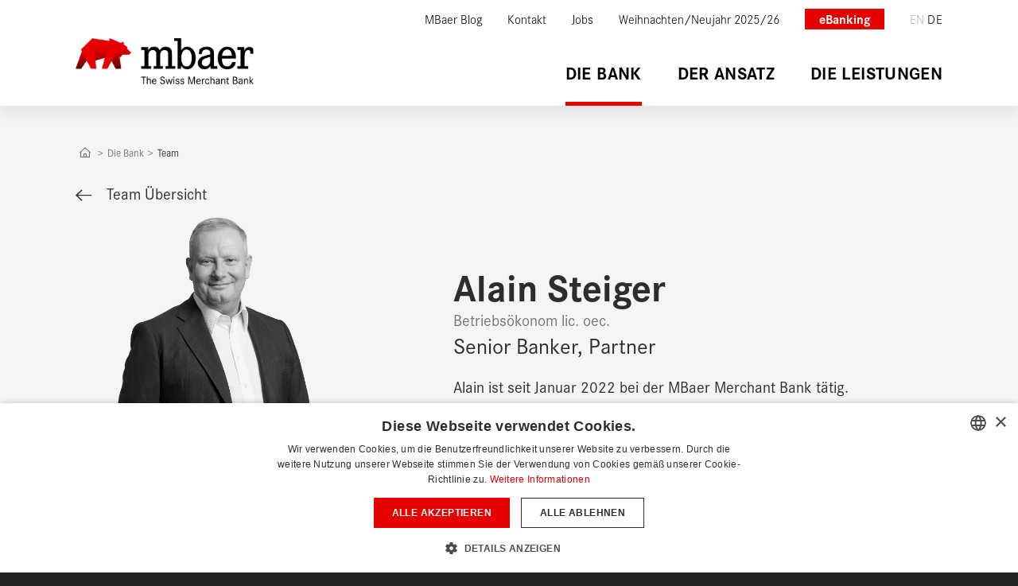

--- FILE ---
content_type: text/html; charset=UTF-8
request_url: https://www.mbaerbank.com/die-bank/team/alain-steiger
body_size: 32302
content:
<!DOCTYPE html>
<html lang="de-DE">
<head>
    <meta charset="utf-8">

            


    
    
                                    
    

<title>Team - MBAER Bank - The Swiss Merchant Bank</title>

            <meta name="keywords" content="MBaer,Merchant Bank,mike bär,unternehmer Bank,Vermögensverwaltung" />
                <meta name="description" content="Die MBaer Merchant Bank ist die Bank von Unternehmer:in für Unternehmer:in – so lautet unser Leitgedanke." />
    
<meta name="generator" content="eZ Platform powered by Netgen">
<meta name="viewport" content="width=device-width, initial-scale=1.0, maximum-scale=2">



<link rel="home" href="/" title="MBAER Bank - The Swiss Merchant Bank front page" />
<link rel="index" href="/" />
<link rel="search" href="/content/search" title="Search MBAER Bank - The Swiss Merchant Bank" />

<link rel="icon apple-touch-icon-precomposed" sizes="152x152" href="/images/favicon/favicon-152.png">
<link rel="icon apple-touch-icon-precomposed" sizes="144x144" href="/images/favicon/favicon-144.png">
<link rel="icon apple-touch-icon-precomposed" sizes="120x120" href="/images/favicon/favicon-120.png">
<link rel="icon apple-touch-icon-precomposed" sizes="114x114" href="/images/favicon/favicon-114.png">
<link rel="icon apple-touch-icon-precomposed" sizes="76x76" href="/images/favicon/favicon-76.png">
<link rel="icon apple-touch-icon-precomposed" sizes="72x72" href="/images/favicon/favicon-72.png">
<link rel="icon apple-touch-icon-precomposed" href="/images/favicon/favicon.png">

<link rel="icon" href="/images/favicon/favicon.png" type="image/x-icon" />

    
            <link rel="alternate" href="http://www.mbaerbank.com/eng/the-bank/team/alain-steiger" hreflang="en-gb" />
            <link rel="alternate" href="http://www.mbaerbank.com/esl/the-bank/team/alain-steiger" hreflang="es-es" />
            <link rel="alternate" href="http://www.mbaerbank.com/fre/the-bank/team/alain-steiger" hreflang="fr-fr" />
            <link rel="alternate" href="http://www.mbaerbank.com/die-bank/team/alain-steiger" hreflang="de-de" />
            <link rel="alternate" href="http://www.mbaerbank.com/rus/the-bank/team/alain-steiger" hreflang="ru-ru" />
        
            <link rel="stylesheet dns-prefetch" href="https://use.typekit.net/zfb4dui.css">

    <link rel="stylesheet" type="text/css" href="/assets/app/build/index.css?v=3c6114bda9dbe366ff3d"></link>

    <link rel="prefetch" as="style" type="text/css" href="/assets/app/build/index-noncritical.css?v=31d6cfe0d16ae931b73c" onload="this.onload=null;this.rel='stylesheet';"></link>

<link rel="stylesheet" type="text/css" href="/bundles/netgenlayouts/css/style.css?9503f50"/>

    
            <script src="/assets/app/build/runtime.js?v=6282571c8106975e8790" defer></script><script src="/assets/app/build/index.js?v=9a1ea78b857b567a4d6a" defer></script>


    <script defer type="text/javascript" src="/assets/app/build/index-noncritical.js?v=ac90b79994845c8d7a2e"></script>

    

                    <script type="text/javascript" src="https://content.jwplatform.com/libraries/gYe8hbFO.js"></script>

                                            
        
    
    <!-- Google Tag Manager -->
    <script nonce="d64dueztqr">(function(w,d,s,l,i){w[l]=w[l]||[];w[l].push({'gtm.start':
    new Date().getTime(),event:'gtm.js'});var f=d.getElementsByTagName(s)[0],
    j=d.createElement(s),dl=l!='dataLayer'?'&l='+l:'';j.async=true;j.src=
    'https://www.googletagmanager.com/gtm.js?id='+i+dl;f.parentNode.insertBefore(j,f);
    })(window,document,'script','dataLayer','GTM-PQ7WQDD');</script>
    <!-- End Google Tag Manager -->

    

        
<script type="text/javascript" src="https://maps.googleapis.com/maps/api/js?v=3.exp&amp;key=AIzaSyBHxRbcw7lPa1Oi_2DxDqquRUBE-CuEy9w&callback=Function.prototype"></script>

<script type="text/javascript">
    function initializeGoogleMaps( options ) {
        var mapCenter = new google.maps.LatLng(
            options.latitude > 90 || options.latitude < -90 ? defaults.latitude : options.latitude,
            options.longitude > 180 || options.longitude < -180 ? defaults.longitude : options.longitude
        );

        var mapOptions = {
            zoom: options.zoom > 21 || options.zoom < 0 ? defaults.zoom : options.zoom,
            center: mapCenter,
            mapTypeId: google.maps.MapTypeId[options.mapType]
        };

        var map = new google.maps.Map(document.getElementById('map-canvas-' + options.containerId), mapOptions);

        var marker = new google.maps.Marker({
            position: mapCenter,
            map: map
        });
    }
</script>

    </head>
<body>
    
            <noscript><iframe src="https://www.googletagmanager.com/ns.html?id=GTM-PQ7WQDD"
        height="0" width="0" style="display:none;visibility:hidden"></iframe></noscript>
        
    <div class="mbaer-animation">
    <div class="content-center">
        <img src="/images/bear.svg" alt="MBAER Bank - The Swiss Merchant Bank" />
        <h1>The Bank with a Soul</h1>
    </div>
</div>

<div id="page">
    <div class="zone-layout-layout2">

    <section class="zone zone-header">
            












    


    <div
        class="ngl-block ngl-twig_block ngl-vt-twig_block "
                    >
        
        <header class="site-header">
    <div class="container">
        <div class="preheader">
            <nav class="additional-navigation" role="navigation">
                    <ul class="nav navbar-nav">
            
                <li id="menu-item-additional_top_menu-location-id-397" class="firstli">                <a href="/mbaer-blog">
        <span class="menu-title">MBaer Blog</span>
            </a>
        
    </li>

    
                <li id="menu-item-additional_top_menu-location-id-707">                <a href="/kontakt">
        <span class="menu-title">Kontakt</span>
            </a>
        
    </li>

    
                <li id="menu-item-additional_top_menu-location-id-865">                <a href="/jobs">
        <span class="menu-title">Jobs</span>
            </a>
        
    </li>

    
                <li id="menu-item-additional_top_menu-location-id-224">                <a href="/weihnachten-neujahr-2025-26">
        <span class="menu-title">Weihnachten/Neujahr 2025/26</span>
            </a>
        
    </li>

    
                <li class="lastli">                <a href="https://ebanking.mbaerbank.com" target="_blank" rel="nofollow noopener noreferrer">
        <span class="menu-title">eBanking</span>
            </a>
        
    </li>


    </ul>

    </nav>
                

        <div class="languages">
                                                            
                            <a class="en" href="http://www.mbaerbank.com/eng/the-bank/team/alain-steiger">en</a>
                                                                                
                            <a class="es" href="http://www.mbaerbank.com/esl/the-bank/team/alain-steiger">es</a>
                                                                                
                            <a class="fr" href="http://www.mbaerbank.com/fre/the-bank/team/alain-steiger">fr</a>
                                                                                
                            <a class="de current" href="#">de</a>
                                                                                
                            <a class="ru" href="http://www.mbaerbank.com/rus/the-bank/team/alain-steiger">ru</a>
                            </div>

            </div>
        
<a class="site-logo" href="/" title="MBAER Bank - The Swiss Merchant Bank">
             <img src="/var/site/storage/images/media/configuration/mbaer-bank/8143-173-ger-DE/mbaer-bank-siteinfo_i1200.png" alt="MBAER Bank - The Swiss Merchant Bank"/>
            </a>

        <a class="mainnav-toggle" href="#" title="Menu">
            <span class="hamburger"></span>
        </a>

        <nav class="main-navigation" role="navigation">
                            <ul class="nav navbar-nav">
            
                            <li id="menu-item-main_menu-location-id-394" class="active firstli">                <a href="/die-bank" title="The bank">
        <span class="menu-title">Die Bank</span>
            </a>
                <ul class="menu_level_1">
            
                <li id="menu-item-main_menu-location-id-527" class="firstli">                <a href="/die-bank/the-bank-with-a-soul" title="The Bank with a Soul">
        <span class="menu-title">The Bank with a Soul</span>
        <span class="menu-description"><div class="ezxmltext-field"><p>Aus Überzeugung und Leidenschaft fürs Bankgeschäft. </p>
</div>
</span>    </a>
        
    </li>

    
                <li id="menu-item-main_menu-location-id-458">                <a href="/die-bank/geschichte-ursprung" title="Heritage">
        <span class="menu-title">Geschichte &amp; Ursprung</span>
        <span class="menu-description"><div class="ezxmltext-field"><p>Geprägt vom ursprünglichen Gedanken der Handelsbanken.</p>
</div>
</span>    </a>
        
    </li>

    
                <li id="menu-item-main_menu-location-id-464">                <a href="/die-bank/eigentuemerschaft" title="Ownership">
        <span class="menu-title">Eigentümerschaft</span>
        <span class="menu-description"><div class="ezxmltext-field"><p>Eine Schweizer Bank, getragen von global vernetzten Eigentümer:innen.</p>
</div>
</span>    </a>
        
    </li>

    
                <li id="menu-item-main_menu-location-id-449" class="lastli">                <a href="/die-bank/team" title="Das Team">
        <span class="menu-title">Team</span>
        <span class="menu-description"><div class="ezxmltext-field"><p>Expertise und Erfahrung optimal vereint.</p>
</div>
</span>    </a>
        
    </li>


    </ul>

    </li>

    
                            <li id="menu-item-main_menu-location-id-395">                <a href="/der-ansatz" title="The approach">
        <span class="menu-title">Der Ansatz</span>
            </a>
                <ul class="menu_level_1">
            
                <li id="menu-item-main_menu-location-id-465" class="firstli">                <a href="/der-ansatz/merchant-banking" title="Merchant Banking">
        <span class="menu-title">Merchant Banking</span>
        <span class="menu-description"><div class="ezxmltext-field"><p>Integrierte Lösungen von Unternehmern für Unternehmer:innen.</p>
</div>
</span>    </a>
        
    </li>

    
                <li id="menu-item-main_menu-location-id-457" class="lastli">                <a href="/der-ansatz/beratungsansatz" title="Beratungsansatz">
        <span class="menu-title">Beratungsansatz</span>
        <span class="menu-description"><div class="ezxmltext-field"><p>Die Kundschaft als Teil der Lösung.</p>
</div>
</span>    </a>
        
    </li>


    </ul>

    </li>

    
                            <li id="menu-item-main_menu-location-id-396" class="lastli">                <a href="/die-leistungen" title="The services">
        <span class="menu-title">Die Leistungen</span>
            </a>
                <ul class="menu_level_1">
            
                            <li class="firstli">                <span>
        <span class="menu-title menu-large-label">Unternehmer:in</span>
            </span>
    
                <ul class="menu_level_2">
            
                            <li id="menu-item-main_menu-location-id-409" class="firstli">                <span>
        <span class="menu-title">Wealth Management</span>
            </span>
    
                <ul class="menu_level_3">
            
                <li id="menu-item-main_menu-location-id-410" class="firstli">                <a href="/die-leistungen/unternehmer-in/wealth-management/vermoegensplanung">
        <span class="menu-title">Vermögensplanung</span>
            </a>
        
    </li>

    
                <li id="menu-item-main_menu-location-id-411" class="lastli">                <a href="/die-leistungen/unternehmer-in/wealth-management/finanzierungen">
        <span class="menu-title">Finanzierungen</span>
            </a>
        
    </li>


    </ul>

    </li>

    
                            <li id="menu-item-main_menu-location-id-436" class="lastli">                <span>
        <span class="menu-title">Private Office Services</span>
            </span>
    
                <ul class="menu_level_3">
            
                <li id="menu-item-main_menu-location-id-440" class="firstli">                <a href="/die-leistungen/unternehmer-in/private-office-services/nachfolgeplanung">
        <span class="menu-title">Nachfolgeplanung</span>
            </a>
        
    </li>

    
                <li id="menu-item-main_menu-location-id-437" class="lastli">                <a href="/die-leistungen/unternehmer-in/private-office-services/konsolidierungen">
        <span class="menu-title">Konsolidierungen</span>
            </a>
        
    </li>


    </ul>

    </li>


    </ul>

    </li>

    
                            <li>                <span>
        <span class="menu-title menu-large-label">Unternehmen</span>
            </span>
    
                <ul class="menu_level_2">
            
                            <li class="firstli">                <span>
        <span class="menu-title">Corporate Banking</span>
            </span>
    
                <ul class="menu_level_3">
            
                <li id="menu-item-main_menu-location-id-429" class="firstli">                <a href="/die-leistungen/unternehmen/firmenkunden/bilanzsteuerung-optimierung">
        <span class="menu-title">Bilanzsteuerung &amp; Optimierung</span>
            </a>
        
    </li>

    
                <li id="menu-item-main_menu-location-id-430">                <a href="/die-leistungen/unternehmen/firmenkunden/merger-acquisitions">
        <span class="menu-title">Merger &amp; Acquisitions</span>
            </a>
        
    </li>

    
                <li id="menu-item-main_menu-location-id-698" class="lastli">                <a href="/die-leistungen/unternehmen/firmenkunden/transaction-banking">
        <span class="menu-title">Transaction banking</span>
            </a>
        
    </li>


    </ul>

    </li>

    
                            <li class="lastli">                <span>
        <span class="menu-title">Asset Management</span>
            </span>
    
                <ul class="menu_level_3">
            
                <li id="menu-item-main_menu-location-id-421" class="firstli">                <a href="/die-leistungen/unternehmen/asset-management/anlage-risikomanagement">
        <span class="menu-title">Anlage- &amp; Risikomanagement</span>
            </a>
        
    </li>

    
                <li id="menu-item-main_menu-location-id-423" class="lastli">                <a href="/die-leistungen/unternehmen/asset-management/evv-s-family-offices">
        <span class="menu-title">EVV&#039;s &amp; Family Offices</span>
            </a>
        
    </li>


    </ul>

    </li>


    </ul>

    </li>

    
                            <li>                <span>
        <span class="menu-title menu-large-label">Familien &amp; Private</span>
            </span>
    
                <ul class="menu_level_2">
            
                            <li class="firstli">                <span>
        <span class="menu-title">Wealth Management</span>
            </span>
    
                <ul class="menu_level_3">
            
                <li id="menu-item-main_menu-location-id-416" class="firstli">                <a href="/die-leistungen/familien-private/wealth-management/vermoegensberatung">
        <span class="menu-title">Vermögensberatung</span>
            </a>
        
    </li>

    
                <li id="menu-item-main_menu-location-id-418" class="lastli">                <a href="/die-leistungen/familien-private/wealth-management/investment-services">
        <span class="menu-title">Investment Services</span>
            </a>
        
    </li>


    </ul>

    </li>

    
                            <li class="lastli">                <span>
        <span class="menu-title">Private Office Services</span>
            </span>
    
                <ul class="menu_level_3">
            
                <li id="menu-item-main_menu-location-id-432" class="firstli">                <a href="/die-leistungen/familien-private/private-office-services/finanzplanung">
        <span class="menu-title">Finanzplanung</span>
            </a>
        
    </li>

    
                <li id="menu-item-main_menu-location-id-434" class="lastli">                <a href="/die-leistungen/familien-private/private-office-services/erbschaftsberatung">
        <span class="menu-title">Erbschaftsberatung</span>
            </a>
        
    </li>


    </ul>

    </li>


    </ul>

    </li>

    
                            <li class="lastli">                <span>
        <span class="menu-title menu-large-label">Investment Services</span>
            </span>
    
                <ul class="menu_level_2">
            
                <li id="menu-item-main_menu-location-id-460" class="firstli">                <a href="/die-leistungen/investment-services/diskretionaere-mandate">
        <span class="menu-title">Diskretionäre Mandate</span>
            </a>
        
    </li>

    
                <li id="menu-item-main_menu-location-id-461" class="lastli">                <a href="/die-leistungen/investment-services/anlageberatung">
        <span class="menu-title">Anlageberatung</span>
            </a>
        
    </li>


    </ul>

    </li>


    </ul>

    </li>


    </ul>

                <div class="preheader-mobile">
            <nav class="additional-navigation" role="navigation">
                    <ul class="nav navbar-nav">
            
                <li id="menu-item-additional_top_menu-location-id-397" class="firstli">                <a href="/mbaer-blog">
        <span class="menu-title">MBaer Blog</span>
            </a>
        
    </li>

    
                <li id="menu-item-additional_top_menu-location-id-707">                <a href="/kontakt">
        <span class="menu-title">Kontakt</span>
            </a>
        
    </li>

    
                <li id="menu-item-additional_top_menu-location-id-865">                <a href="/jobs">
        <span class="menu-title">Jobs</span>
            </a>
        
    </li>

    
                <li id="menu-item-additional_top_menu-location-id-224">                <a href="/weihnachten-neujahr-2025-26">
        <span class="menu-title">Weihnachten/Neujahr 2025/26</span>
            </a>
        
    </li>

    
                <li class="lastli">                <a href="https://ebanking.mbaerbank.com" target="_blank" rel="nofollow noopener noreferrer">
        <span class="menu-title">eBanking</span>
            </a>
        
    </li>


    </ul>

    </nav>
                

        <div class="languages">
                                                            
                            <a class="en" href="http://www.mbaerbank.com/eng/the-bank/team/alain-steiger">en</a>
                                                                                
                            <a class="es" href="http://www.mbaerbank.com/esl/the-bank/team/alain-steiger">es</a>
                                                                                
                            <a class="fr" href="http://www.mbaerbank.com/fre/the-bank/team/alain-steiger">fr</a>
                                                                                
                            <a class="de current" href="#">de</a>
                                                                                
                            <a class="ru" href="http://www.mbaerbank.com/rus/the-bank/team/alain-steiger">ru</a>
                            </div>

            </div>
</nav>

            </div>
</header>
<div class="header-placeholder"></div>

            </div>


    </section>

    <section class="zone zone-post_header">
            










    

    


    <div
        class="ngl-block ngl-column ngl-vt-column  bg-color-gray"
                    >
        
        <div
        class="ngl-block ngl-twig_block ngl-vt-twig_block "
                    >
        
        <div class="breadcrumb-wrapper">
        <div class="container">
            <ol class="breadcrumb">
                                                            <li><a href="/" title="Home">
                            <span aria-hidden="true" class="mbaer-icon-home"></span>
                        </a></li>
                                                                                                            <li><a href="/die-bank" title="Die Bank">Die Bank</a></li>
                                                                                                                                    <li><a href="/die-bank/team" title="Team">Team</a></li>
                                                                        </ol>
        </div>
    </div>

            </div>

            </div>


    </section>

    <section class="zone zone-main">
            










    

    


    <div
        class="ngl-block ngl-column ngl-vt-column  bg-color-gray"
                    >
        
        <div
        class="ngl-block ngl-twig_block ngl-vt-twig_block "
                    >
        
        <div class="mbaer-person-banner">
        <div class="container">
            <div class="back-link">
                <a href="/die-bank/team">
                <span aria-hidden="true" class="mbaer-icon-arrow"></span>
                Team Übersicht
                </a>
            </div>
        </div>
        <div class="col-xl-9 offset-xl-1">
            <div class="container">
                <div class="row">
                    <div class="col-sm-12 col-md-12 col-lg-5 col-xl-4 position-relative">
                        <div class="banner-image">
                                                            <img
            src="/var/site/storage/images/the-bank/team/alain-steiger/15496-43-ger-DE/alain-steiger.png"
                                                            alt="Alain Steiger"
            class="ezimage-field" />
                                                    </div>
                                                    <div class="banner-image-mobile">
                                <img src="/var/site/storage/images/the-bank/team/alain-steiger/15495-43-ger-DE/alain-steiger.jpg"/>
                            </div>
                                            </div>
                    <div class="col-sm-12 col-md-12 col-lg-7 col-xl-8">
                        <header class="article-header">
                        <h2 class="title">Alain Steiger</h2>
                                                    <div class="education">
                                <span class="ezstring-field">Betriebsökonom lic. oec.</span>
                            </div>
                                                                            <div class="function">
                                <span class="ezstring-field">Senior Banker, Partner</span>
                            </div>
                                                                                    <div class="description">
                                	<div class="ezxmltext-field"><p>Alain ist seit Januar 2022 bei der MBaer Merchant Bank tätig.</p><p>Er ist zuständig für die ganzheitliche Beratung von Unternehmern, deren Unternehmen sowie deren Familien.</p><p>Durch seine langjährige Erfahrung mit Kunden in den Regionen in Zentral- und Osteuropa ist er fokussiert auf den weiteren Auf- und Ausbau dieser Zielmärkte unserer Bank.</p>
</div>

                                </div>
                                                                                            <a class="mbaer-person-social-profile" target="_blank" href="https://www.linkedin.com/in/alain-steiger-4612b6108">
                                        <i class="fab fa-linkedin-in"></i>
                                    </a>
                                                                                </header>
                    </div>
                </div>
            </div>
        </div>
    </div>

            </div>

            </div>


    







        




    


    <div
        class="ngl-block ngl-full_view ngl-vt-full_view  whitespace-top-medium whitespace-bottom-medium"
                    >
        <div class="container">
        <div class="row">
        <div class="view-type view-type-full mbaer-person vf1">
            <div class="col-md-9 offset-md-1">
                <div class="full-article-content">
                                            <p><div class="ezxmltext-field"><a id="eztoc_1_1_1"></a><h3>Wichtigste berufliche Meilensteine</h3><a id="eztoc_1_1_2_1"></a><h4>Länderverantwortung und Key Clients</h4><p>Bevor Alain zur MBaer Merchant Bank stiess, war er rund 7 Jahre lang länderverantwortlich für Kunden im Bereich Zentral- und Osteuropa bei der Bank Syz AG. Er war spezialisiert auf Schlüsselkunden mit umfassenden Bedürfnissen im Bereich Private Banking.</p><a id="eztoc_1_1_3_1"></a><h4>Langjährige Tätigkeit in den Märkten Zentral- und Osteuropa</h4><p>Zuvor war Alain über 20 Jahre lang bei verschiedenen Banken tätig und fokussierte sich auf die Märkte Zentral- und Osteuropa:</p><a id="eztoc_1_1_3_2_1"></a><h5><em>Bank Julius Bär &amp; Co.</em></h5><ul>
<li>Aufbau, Entwicklung und Führung eines Repräsentions-Office in Moskau</li>
<li>Teamleader und Unterstützer von Kundenberatern in der Kundenentwicklung</li>
</ul><a id="eztoc_1_1_3_3_1"></a><h5><em>Clariden Leu AG</em></h5><ul><li>Kundenberatung und Vermögensverwaltung für private Schlüsselkunden mit Domizil in Österreich und Russland</li></ul><a id="eztoc_1_1_3_4_1"></a><h5><em>Coutts Bank (Schweiz) AG</em></h5><ul>
<li>Betreuung von Privat- und Firmenkunden mit Fokus auf die österreichischen und russischen Märkte</li>
<li>Auf- und Ausbau des Firmenkunden- und Akkreditivgeschäftes</li>
</ul><a id="eztoc_1_1_3_5_1"></a><h5><em>Bank Austria (Schweiz) AG</em></h5><ul>
<li>Mithilfe beim Aufbau des österreichischen Marktes mit Fokus auf das Private Banking</li>
<li>Umfassende Kundenbetreuung in verschiedenen Bankbereichen für anspruchsvolle Privatkunden</li>
</ul><a id="eztoc_1_1_4_1"></a><h4>Einstieg ins Banking</h4><p>Vor seiner langjährigen Karriere mit Fokus auf Privat- und Firmenkunden eignete sich Alain sein Grundwissen im Banking bei der Bank Sarasin &amp; Cie. an. Darunter gehörten insbesondere Tätigkeiten für institutionelle Kunden im Bereich Asset Management.</p><a id="eztoc_2_1_1"></a><h3>Ausbildung</h3><ul><li>Studium der Betriebsökonomie (lic. oec.) mit Vertiefung in den Bereichen Makroökonomie, Bankenmanagement und Politikwissenschaften an der Universität in Basel, Schweiz</li></ul><p>Alain spricht fliessend Deutsch, Englisch und Französisch und weist Kenntnisse in der italienischen und russischen Sprache auf.</p>
</div>
</p>
                                    </div>
            </div>
        </div>
    </div>

        </div>    </div>


    </section>

    <section class="zone zone-pre_footer">
            </section>

    <section class="zone zone-footer">
            










    

    


    <div
        class="ngl-block ngl-column ngl-vt-column  bg-color-dark_gray"
                    >
        
        <div
        class="ngl-block ngl-map ngl-vt-map "
                    >
        
        <div
        class="nglayouts-mbaer-map-embed"
        data-latitude="47.361782"
        data-longitude="8.533653"
        data-zoom="14"
        data-map-type="ROADMAP"
        data-show-marker    ></div>

            </div>

            </div>


    












    


    <div
        class="ngl-block ngl-twig_block ngl-vt-twig_block "
                    >
        
        <footer class="site-footer">
    <div class="container">
        <div id="map"></div>
                    <div class="footer-main">
                <div class="ezxmltext-field"><a id="eztoc_1_1"></a><h2>Anruf, Post oder Besuch?</h2><a id="eztoc_1_2_1"></a><h3><a href="/kontakt">Kontaktieren Sie uns</a></h3><p> </p><p>Die<strong> MBaer Merchant Bank AG</strong> befindet sich im Herzen von Zürich, einem der renommiertesten Finanzzentren der Welt.</p>
</div>

            </div>
                <div class="footer-details">
            <div class="row">
                <div class="col-sm-12 col-lg-4">
                                            <div class="ezxmltext-field"><a id="eztoc_1_1_1"></a><h3>Kontakt</h3><p>Telefon: <a href="tel:%20+41%2044%20265%2085%2085">+41 44 265 85 85</a></p><p>E-Mail: <a href="mailto:info@mbaerbank.com">info@mbaerbank.com</a></p>
</div>

                                        <div class="footer-social">
                        <h3>Social Media</h4>
                        <ul>
                            
                            
                            
                            
                                                            <li><a target="_blank" rel="noopener" href="https://www.linkedin.com/company/mbaer-merchant-bank-ag/" title="Linkedin">LinkedIn</a></li>
                                                    </ul>
                    </div>
                </div>
                <div class="col-sm-12 col-lg-4">
                                            <div class="ezxmltext-field"><a id="eztoc_1_1_1"></a><h3>Adresse</h3><p><strong>MBaer Merchant Bank AG</strong><br>Alfred Escher-Strasse 50<br>8002 Zürich<br>Schweiz</p><p><a href="https://goo.gl/maps/DFzrW1YRPtwRYCkM9" class="btn btn-primary">Wegbeschreibung</a></p>
</div>

                                    </div>
                <div class="col-sm-12 col-lg-4">
                                            <div class="ezxmltext-field"><a id="eztoc_1_1_1"></a><h3>Hauptsponsor ZSC Lions Frauen Hockey</h3><div>
    <div class="view-type view-type-embed image">
        <figure class="image-wrapper">
            <img
            src="/var/site/storage/images/media/images/lions-82/21214-1-ger-DE/lions-8_i1200.jpg"
                                                            alt="Lions 8"
            class="ezimage-field" />

                    </figure>
    </div>
</div>
</div>

                                    </div>
            </div>
        </div>
    </div>
    <div class="footer-info">
        <div class="container">
                                    <ul class="nav navbar-nav">
            
                <li id="menu-item-additional_menu-location-id-561" class="firstli">                <a href="/disclaimer">
        <span class="menu-title">Disclaimer</span>
            </a>
        
    </li>

    
                <li id="menu-item-additional_menu-location-id-614">                <a href="/impressum">
        <span class="menu-title">Impressum</span>
            </a>
        
    </li>

    
                <li id="menu-item-additional_menu-location-id-718" class="lastli">                <a href="/ombudsstelle">
        <span class="menu-title">Ombudsstelle</span>
            </a>
        
    </li>


    </ul>


                                    </div>
    </div>
</footer>

            </div>


    </section>

</div>
</div>

<div class="modal fade" id="videoModal" tabindex="-1" role="dialog" aria-labelledby="videoModal" aria-hidden="true">
  <div class="modal-dialog" role="document">
    <div class="modal-content">
      <div class="modal-body">
          <div class="embed-responsive embed-responsive-16by9">
            <iframe class="embed-responsive-item" src="" id="video" allowscriptaccess="always" allow="autoplay"></iframe>
          </div>
          <button type="button" class="close" data-dismiss="modal" aria-label="Close">
             <span aria-hidden="true"></span>
          </button>
      </div>
    </div>
  </div>
</div> 
    

</body>
</html>


--- FILE ---
content_type: text/css
request_url: https://www.mbaerbank.com/assets/app/build/index.css?v=3c6114bda9dbe366ff3d
body_size: 63195
content:
/*!
 * Font Awesome Free 5.15.4 by @fontawesome - https://fontawesome.com
 * License - https://fontawesome.com/license/free (Icons: CC BY 4.0, Fonts: SIL OFL 1.1, Code: MIT License)
 */.fa,.fab,.fad,.fal,.far,.fas{-moz-osx-font-smoothing:grayscale;-webkit-font-smoothing:antialiased;display:inline-block;font-style:normal;font-variant:normal;line-height:1;text-rendering:auto}.fa-lg{font-size:1.33333em;line-height:.75em;vertical-align:-.0667em}.fa-xs{font-size:.75em}.fa-sm{font-size:.875em}.fa-1x{font-size:1em}.fa-2x{font-size:2em}.fa-3x{font-size:3em}.fa-4x{font-size:4em}.fa-5x{font-size:5em}.fa-6x{font-size:6em}.fa-7x{font-size:7em}.fa-8x{font-size:8em}.fa-9x{font-size:9em}.fa-10x{font-size:10em}.fa-fw{text-align:center;width:1.25em}.fa-ul{list-style-type:none;margin-left:2.5em;padding-left:0}.fa-ul>li{position:relative}.fa-li{left:-2em;line-height:inherit;position:absolute;text-align:center;width:2em}.fa-border{border:.08em solid #eee;border-radius:.1em;padding:.2em .25em .15em}.fa-pull-left{float:left}.fa-pull-right{float:right}.fa.fa-pull-left,.fab.fa-pull-left,.fal.fa-pull-left,.far.fa-pull-left,.fas.fa-pull-left{margin-right:.3em}.fa.fa-pull-right,.fab.fa-pull-right,.fal.fa-pull-right,.far.fa-pull-right,.fas.fa-pull-right{margin-left:.3em}.fa-spin{-webkit-animation:fa-spin 2s linear infinite;animation:fa-spin 2s linear infinite}.fa-pulse{-webkit-animation:fa-spin 1s steps(8) infinite;animation:fa-spin 1s steps(8) infinite}@-webkit-keyframes fa-spin{0%{-webkit-transform:rotate(0deg);transform:rotate(0deg)}to{-webkit-transform:rotate(1turn);transform:rotate(1turn)}}@keyframes fa-spin{0%{-webkit-transform:rotate(0deg);transform:rotate(0deg)}to{-webkit-transform:rotate(1turn);transform:rotate(1turn)}}.fa-rotate-90{-ms-filter:"progid:DXImageTransform.Microsoft.BasicImage(rotation=1)";-webkit-transform:rotate(90deg);transform:rotate(90deg)}.fa-rotate-180{-ms-filter:"progid:DXImageTransform.Microsoft.BasicImage(rotation=2)";-webkit-transform:rotate(180deg);transform:rotate(180deg)}.fa-rotate-270{-ms-filter:"progid:DXImageTransform.Microsoft.BasicImage(rotation=3)";-webkit-transform:rotate(270deg);transform:rotate(270deg)}.fa-flip-horizontal{-ms-filter:"progid:DXImageTransform.Microsoft.BasicImage(rotation=0, mirror=1)";-webkit-transform:scaleX(-1);transform:scaleX(-1)}.fa-flip-vertical{-webkit-transform:scaleY(-1);transform:scaleY(-1)}.fa-flip-both,.fa-flip-horizontal.fa-flip-vertical,.fa-flip-vertical{-ms-filter:"progid:DXImageTransform.Microsoft.BasicImage(rotation=2, mirror=1)"}.fa-flip-both,.fa-flip-horizontal.fa-flip-vertical{-webkit-transform:scale(-1);transform:scale(-1)}:root .fa-flip-both,:root .fa-flip-horizontal,:root .fa-flip-vertical,:root .fa-rotate-180,:root .fa-rotate-270,:root .fa-rotate-90{-webkit-filter:none;filter:none}.fa-stack{display:inline-block;height:2em;line-height:2em;position:relative;vertical-align:middle;width:2.5em}.fa-stack-1x,.fa-stack-2x{left:0;position:absolute;text-align:center;width:100%}.fa-stack-1x{line-height:inherit}.fa-stack-2x{font-size:2em}.fa-inverse{color:#fff}.fa-500px:before{content:"\f26e"}.fa-accessible-icon:before{content:"\f368"}.fa-accusoft:before{content:"\f369"}.fa-acquisitions-incorporated:before{content:"\f6af"}.fa-ad:before{content:"\f641"}.fa-address-book:before{content:"\f2b9"}.fa-address-card:before{content:"\f2bb"}.fa-adjust:before{content:"\f042"}.fa-adn:before{content:"\f170"}.fa-adversal:before{content:"\f36a"}.fa-affiliatetheme:before{content:"\f36b"}.fa-air-freshener:before{content:"\f5d0"}.fa-airbnb:before{content:"\f834"}.fa-algolia:before{content:"\f36c"}.fa-align-center:before{content:"\f037"}.fa-align-justify:before{content:"\f039"}.fa-align-left:before{content:"\f036"}.fa-align-right:before{content:"\f038"}.fa-alipay:before{content:"\f642"}.fa-allergies:before{content:"\f461"}.fa-amazon:before{content:"\f270"}.fa-amazon-pay:before{content:"\f42c"}.fa-ambulance:before{content:"\f0f9"}.fa-american-sign-language-interpreting:before{content:"\f2a3"}.fa-amilia:before{content:"\f36d"}.fa-anchor:before{content:"\f13d"}.fa-android:before{content:"\f17b"}.fa-angellist:before{content:"\f209"}.fa-angle-double-down:before{content:"\f103"}.fa-angle-double-left:before{content:"\f100"}.fa-angle-double-right:before{content:"\f101"}.fa-angle-double-up:before{content:"\f102"}.fa-angle-down:before{content:"\f107"}.fa-angle-left:before{content:"\f104"}.fa-angle-right:before{content:"\f105"}.fa-angle-up:before{content:"\f106"}.fa-angry:before{content:"\f556"}.fa-angrycreative:before{content:"\f36e"}.fa-angular:before{content:"\f420"}.fa-ankh:before{content:"\f644"}.fa-app-store:before{content:"\f36f"}.fa-app-store-ios:before{content:"\f370"}.fa-apper:before{content:"\f371"}.fa-apple:before{content:"\f179"}.fa-apple-alt:before{content:"\f5d1"}.fa-apple-pay:before{content:"\f415"}.fa-archive:before{content:"\f187"}.fa-archway:before{content:"\f557"}.fa-arrow-alt-circle-down:before{content:"\f358"}.fa-arrow-alt-circle-left:before{content:"\f359"}.fa-arrow-alt-circle-right:before{content:"\f35a"}.fa-arrow-alt-circle-up:before{content:"\f35b"}.fa-arrow-circle-down:before{content:"\f0ab"}.fa-arrow-circle-left:before{content:"\f0a8"}.fa-arrow-circle-right:before{content:"\f0a9"}.fa-arrow-circle-up:before{content:"\f0aa"}.fa-arrow-down:before{content:"\f063"}.fa-arrow-left:before{content:"\f060"}.fa-arrow-right:before{content:"\f061"}.fa-arrow-up:before{content:"\f062"}.fa-arrows-alt:before{content:"\f0b2"}.fa-arrows-alt-h:before{content:"\f337"}.fa-arrows-alt-v:before{content:"\f338"}.fa-artstation:before{content:"\f77a"}.fa-assistive-listening-systems:before{content:"\f2a2"}.fa-asterisk:before{content:"\f069"}.fa-asymmetrik:before{content:"\f372"}.fa-at:before{content:"\f1fa"}.fa-atlas:before{content:"\f558"}.fa-atlassian:before{content:"\f77b"}.fa-atom:before{content:"\f5d2"}.fa-audible:before{content:"\f373"}.fa-audio-description:before{content:"\f29e"}.fa-autoprefixer:before{content:"\f41c"}.fa-avianex:before{content:"\f374"}.fa-aviato:before{content:"\f421"}.fa-award:before{content:"\f559"}.fa-aws:before{content:"\f375"}.fa-baby:before{content:"\f77c"}.fa-baby-carriage:before{content:"\f77d"}.fa-backspace:before{content:"\f55a"}.fa-backward:before{content:"\f04a"}.fa-bacon:before{content:"\f7e5"}.fa-bacteria:before{content:"\e059"}.fa-bacterium:before{content:"\e05a"}.fa-bahai:before{content:"\f666"}.fa-balance-scale:before{content:"\f24e"}.fa-balance-scale-left:before{content:"\f515"}.fa-balance-scale-right:before{content:"\f516"}.fa-ban:before{content:"\f05e"}.fa-band-aid:before{content:"\f462"}.fa-bandcamp:before{content:"\f2d5"}.fa-barcode:before{content:"\f02a"}.fa-bars:before{content:"\f0c9"}.fa-baseball-ball:before{content:"\f433"}.fa-basketball-ball:before{content:"\f434"}.fa-bath:before{content:"\f2cd"}.fa-battery-empty:before{content:"\f244"}.fa-battery-full:before{content:"\f240"}.fa-battery-half:before{content:"\f242"}.fa-battery-quarter:before{content:"\f243"}.fa-battery-three-quarters:before{content:"\f241"}.fa-battle-net:before{content:"\f835"}.fa-bed:before{content:"\f236"}.fa-beer:before{content:"\f0fc"}.fa-behance:before{content:"\f1b4"}.fa-behance-square:before{content:"\f1b5"}.fa-bell:before{content:"\f0f3"}.fa-bell-slash:before{content:"\f1f6"}.fa-bezier-curve:before{content:"\f55b"}.fa-bible:before{content:"\f647"}.fa-bicycle:before{content:"\f206"}.fa-biking:before{content:"\f84a"}.fa-bimobject:before{content:"\f378"}.fa-binoculars:before{content:"\f1e5"}.fa-biohazard:before{content:"\f780"}.fa-birthday-cake:before{content:"\f1fd"}.fa-bitbucket:before{content:"\f171"}.fa-bitcoin:before{content:"\f379"}.fa-bity:before{content:"\f37a"}.fa-black-tie:before{content:"\f27e"}.fa-blackberry:before{content:"\f37b"}.fa-blender:before{content:"\f517"}.fa-blender-phone:before{content:"\f6b6"}.fa-blind:before{content:"\f29d"}.fa-blog:before{content:"\f781"}.fa-blogger:before{content:"\f37c"}.fa-blogger-b:before{content:"\f37d"}.fa-bluetooth:before{content:"\f293"}.fa-bluetooth-b:before{content:"\f294"}.fa-bold:before{content:"\f032"}.fa-bolt:before{content:"\f0e7"}.fa-bomb:before{content:"\f1e2"}.fa-bone:before{content:"\f5d7"}.fa-bong:before{content:"\f55c"}.fa-book:before{content:"\f02d"}.fa-book-dead:before{content:"\f6b7"}.fa-book-medical:before{content:"\f7e6"}.fa-book-open:before{content:"\f518"}.fa-book-reader:before{content:"\f5da"}.fa-bookmark:before{content:"\f02e"}.fa-bootstrap:before{content:"\f836"}.fa-border-all:before{content:"\f84c"}.fa-border-none:before{content:"\f850"}.fa-border-style:before{content:"\f853"}.fa-bowling-ball:before{content:"\f436"}.fa-box:before{content:"\f466"}.fa-box-open:before{content:"\f49e"}.fa-box-tissue:before{content:"\e05b"}.fa-boxes:before{content:"\f468"}.fa-braille:before{content:"\f2a1"}.fa-brain:before{content:"\f5dc"}.fa-bread-slice:before{content:"\f7ec"}.fa-briefcase:before{content:"\f0b1"}.fa-briefcase-medical:before{content:"\f469"}.fa-broadcast-tower:before{content:"\f519"}.fa-broom:before{content:"\f51a"}.fa-brush:before{content:"\f55d"}.fa-btc:before{content:"\f15a"}.fa-buffer:before{content:"\f837"}.fa-bug:before{content:"\f188"}.fa-building:before{content:"\f1ad"}.fa-bullhorn:before{content:"\f0a1"}.fa-bullseye:before{content:"\f140"}.fa-burn:before{content:"\f46a"}.fa-buromobelexperte:before{content:"\f37f"}.fa-bus:before{content:"\f207"}.fa-bus-alt:before{content:"\f55e"}.fa-business-time:before{content:"\f64a"}.fa-buy-n-large:before{content:"\f8a6"}.fa-buysellads:before{content:"\f20d"}.fa-calculator:before{content:"\f1ec"}.fa-calendar:before{content:"\f133"}.fa-calendar-alt:before{content:"\f073"}.fa-calendar-check:before{content:"\f274"}.fa-calendar-day:before{content:"\f783"}.fa-calendar-minus:before{content:"\f272"}.fa-calendar-plus:before{content:"\f271"}.fa-calendar-times:before{content:"\f273"}.fa-calendar-week:before{content:"\f784"}.fa-camera:before{content:"\f030"}.fa-camera-retro:before{content:"\f083"}.fa-campground:before{content:"\f6bb"}.fa-canadian-maple-leaf:before{content:"\f785"}.fa-candy-cane:before{content:"\f786"}.fa-cannabis:before{content:"\f55f"}.fa-capsules:before{content:"\f46b"}.fa-car:before{content:"\f1b9"}.fa-car-alt:before{content:"\f5de"}.fa-car-battery:before{content:"\f5df"}.fa-car-crash:before{content:"\f5e1"}.fa-car-side:before{content:"\f5e4"}.fa-caravan:before{content:"\f8ff"}.fa-caret-down:before{content:"\f0d7"}.fa-caret-left:before{content:"\f0d9"}.fa-caret-right:before{content:"\f0da"}.fa-caret-square-down:before{content:"\f150"}.fa-caret-square-left:before{content:"\f191"}.fa-caret-square-right:before{content:"\f152"}.fa-caret-square-up:before{content:"\f151"}.fa-caret-up:before{content:"\f0d8"}.fa-carrot:before{content:"\f787"}.fa-cart-arrow-down:before{content:"\f218"}.fa-cart-plus:before{content:"\f217"}.fa-cash-register:before{content:"\f788"}.fa-cat:before{content:"\f6be"}.fa-cc-amazon-pay:before{content:"\f42d"}.fa-cc-amex:before{content:"\f1f3"}.fa-cc-apple-pay:before{content:"\f416"}.fa-cc-diners-club:before{content:"\f24c"}.fa-cc-discover:before{content:"\f1f2"}.fa-cc-jcb:before{content:"\f24b"}.fa-cc-mastercard:before{content:"\f1f1"}.fa-cc-paypal:before{content:"\f1f4"}.fa-cc-stripe:before{content:"\f1f5"}.fa-cc-visa:before{content:"\f1f0"}.fa-centercode:before{content:"\f380"}.fa-centos:before{content:"\f789"}.fa-certificate:before{content:"\f0a3"}.fa-chair:before{content:"\f6c0"}.fa-chalkboard:before{content:"\f51b"}.fa-chalkboard-teacher:before{content:"\f51c"}.fa-charging-station:before{content:"\f5e7"}.fa-chart-area:before{content:"\f1fe"}.fa-chart-bar:before{content:"\f080"}.fa-chart-line:before{content:"\f201"}.fa-chart-pie:before{content:"\f200"}.fa-check:before{content:"\f00c"}.fa-check-circle:before{content:"\f058"}.fa-check-double:before{content:"\f560"}.fa-check-square:before{content:"\f14a"}.fa-cheese:before{content:"\f7ef"}.fa-chess:before{content:"\f439"}.fa-chess-bishop:before{content:"\f43a"}.fa-chess-board:before{content:"\f43c"}.fa-chess-king:before{content:"\f43f"}.fa-chess-knight:before{content:"\f441"}.fa-chess-pawn:before{content:"\f443"}.fa-chess-queen:before{content:"\f445"}.fa-chess-rook:before{content:"\f447"}.fa-chevron-circle-down:before{content:"\f13a"}.fa-chevron-circle-left:before{content:"\f137"}.fa-chevron-circle-right:before{content:"\f138"}.fa-chevron-circle-up:before{content:"\f139"}.fa-chevron-down:before{content:"\f078"}.fa-chevron-left:before{content:"\f053"}.fa-chevron-right:before{content:"\f054"}.fa-chevron-up:before{content:"\f077"}.fa-child:before{content:"\f1ae"}.fa-chrome:before{content:"\f268"}.fa-chromecast:before{content:"\f838"}.fa-church:before{content:"\f51d"}.fa-circle:before{content:"\f111"}.fa-circle-notch:before{content:"\f1ce"}.fa-city:before{content:"\f64f"}.fa-clinic-medical:before{content:"\f7f2"}.fa-clipboard:before{content:"\f328"}.fa-clipboard-check:before{content:"\f46c"}.fa-clipboard-list:before{content:"\f46d"}.fa-clock:before{content:"\f017"}.fa-clone:before{content:"\f24d"}.fa-closed-captioning:before{content:"\f20a"}.fa-cloud:before{content:"\f0c2"}.fa-cloud-download-alt:before{content:"\f381"}.fa-cloud-meatball:before{content:"\f73b"}.fa-cloud-moon:before{content:"\f6c3"}.fa-cloud-moon-rain:before{content:"\f73c"}.fa-cloud-rain:before{content:"\f73d"}.fa-cloud-showers-heavy:before{content:"\f740"}.fa-cloud-sun:before{content:"\f6c4"}.fa-cloud-sun-rain:before{content:"\f743"}.fa-cloud-upload-alt:before{content:"\f382"}.fa-cloudflare:before{content:"\e07d"}.fa-cloudscale:before{content:"\f383"}.fa-cloudsmith:before{content:"\f384"}.fa-cloudversify:before{content:"\f385"}.fa-cocktail:before{content:"\f561"}.fa-code:before{content:"\f121"}.fa-code-branch:before{content:"\f126"}.fa-codepen:before{content:"\f1cb"}.fa-codiepie:before{content:"\f284"}.fa-coffee:before{content:"\f0f4"}.fa-cog:before{content:"\f013"}.fa-cogs:before{content:"\f085"}.fa-coins:before{content:"\f51e"}.fa-columns:before{content:"\f0db"}.fa-comment:before{content:"\f075"}.fa-comment-alt:before{content:"\f27a"}.fa-comment-dollar:before{content:"\f651"}.fa-comment-dots:before{content:"\f4ad"}.fa-comment-medical:before{content:"\f7f5"}.fa-comment-slash:before{content:"\f4b3"}.fa-comments:before{content:"\f086"}.fa-comments-dollar:before{content:"\f653"}.fa-compact-disc:before{content:"\f51f"}.fa-compass:before{content:"\f14e"}.fa-compress:before{content:"\f066"}.fa-compress-alt:before{content:"\f422"}.fa-compress-arrows-alt:before{content:"\f78c"}.fa-concierge-bell:before{content:"\f562"}.fa-confluence:before{content:"\f78d"}.fa-connectdevelop:before{content:"\f20e"}.fa-contao:before{content:"\f26d"}.fa-cookie:before{content:"\f563"}.fa-cookie-bite:before{content:"\f564"}.fa-copy:before{content:"\f0c5"}.fa-copyright:before{content:"\f1f9"}.fa-cotton-bureau:before{content:"\f89e"}.fa-couch:before{content:"\f4b8"}.fa-cpanel:before{content:"\f388"}.fa-creative-commons:before{content:"\f25e"}.fa-creative-commons-by:before{content:"\f4e7"}.fa-creative-commons-nc:before{content:"\f4e8"}.fa-creative-commons-nc-eu:before{content:"\f4e9"}.fa-creative-commons-nc-jp:before{content:"\f4ea"}.fa-creative-commons-nd:before{content:"\f4eb"}.fa-creative-commons-pd:before{content:"\f4ec"}.fa-creative-commons-pd-alt:before{content:"\f4ed"}.fa-creative-commons-remix:before{content:"\f4ee"}.fa-creative-commons-sa:before{content:"\f4ef"}.fa-creative-commons-sampling:before{content:"\f4f0"}.fa-creative-commons-sampling-plus:before{content:"\f4f1"}.fa-creative-commons-share:before{content:"\f4f2"}.fa-creative-commons-zero:before{content:"\f4f3"}.fa-credit-card:before{content:"\f09d"}.fa-critical-role:before{content:"\f6c9"}.fa-crop:before{content:"\f125"}.fa-crop-alt:before{content:"\f565"}.fa-cross:before{content:"\f654"}.fa-crosshairs:before{content:"\f05b"}.fa-crow:before{content:"\f520"}.fa-crown:before{content:"\f521"}.fa-crutch:before{content:"\f7f7"}.fa-css3:before{content:"\f13c"}.fa-css3-alt:before{content:"\f38b"}.fa-cube:before{content:"\f1b2"}.fa-cubes:before{content:"\f1b3"}.fa-cut:before{content:"\f0c4"}.fa-cuttlefish:before{content:"\f38c"}.fa-d-and-d:before{content:"\f38d"}.fa-d-and-d-beyond:before{content:"\f6ca"}.fa-dailymotion:before{content:"\e052"}.fa-dashcube:before{content:"\f210"}.fa-database:before{content:"\f1c0"}.fa-deaf:before{content:"\f2a4"}.fa-deezer:before{content:"\e077"}.fa-delicious:before{content:"\f1a5"}.fa-democrat:before{content:"\f747"}.fa-deploydog:before{content:"\f38e"}.fa-deskpro:before{content:"\f38f"}.fa-desktop:before{content:"\f108"}.fa-dev:before{content:"\f6cc"}.fa-deviantart:before{content:"\f1bd"}.fa-dharmachakra:before{content:"\f655"}.fa-dhl:before{content:"\f790"}.fa-diagnoses:before{content:"\f470"}.fa-diaspora:before{content:"\f791"}.fa-dice:before{content:"\f522"}.fa-dice-d20:before{content:"\f6cf"}.fa-dice-d6:before{content:"\f6d1"}.fa-dice-five:before{content:"\f523"}.fa-dice-four:before{content:"\f524"}.fa-dice-one:before{content:"\f525"}.fa-dice-six:before{content:"\f526"}.fa-dice-three:before{content:"\f527"}.fa-dice-two:before{content:"\f528"}.fa-digg:before{content:"\f1a6"}.fa-digital-ocean:before{content:"\f391"}.fa-digital-tachograph:before{content:"\f566"}.fa-directions:before{content:"\f5eb"}.fa-discord:before{content:"\f392"}.fa-discourse:before{content:"\f393"}.fa-disease:before{content:"\f7fa"}.fa-divide:before{content:"\f529"}.fa-dizzy:before{content:"\f567"}.fa-dna:before{content:"\f471"}.fa-dochub:before{content:"\f394"}.fa-docker:before{content:"\f395"}.fa-dog:before{content:"\f6d3"}.fa-dollar-sign:before{content:"\f155"}.fa-dolly:before{content:"\f472"}.fa-dolly-flatbed:before{content:"\f474"}.fa-donate:before{content:"\f4b9"}.fa-door-closed:before{content:"\f52a"}.fa-door-open:before{content:"\f52b"}.fa-dot-circle:before{content:"\f192"}.fa-dove:before{content:"\f4ba"}.fa-download:before{content:"\f019"}.fa-draft2digital:before{content:"\f396"}.fa-drafting-compass:before{content:"\f568"}.fa-dragon:before{content:"\f6d5"}.fa-draw-polygon:before{content:"\f5ee"}.fa-dribbble:before{content:"\f17d"}.fa-dribbble-square:before{content:"\f397"}.fa-dropbox:before{content:"\f16b"}.fa-drum:before{content:"\f569"}.fa-drum-steelpan:before{content:"\f56a"}.fa-drumstick-bite:before{content:"\f6d7"}.fa-drupal:before{content:"\f1a9"}.fa-dumbbell:before{content:"\f44b"}.fa-dumpster:before{content:"\f793"}.fa-dumpster-fire:before{content:"\f794"}.fa-dungeon:before{content:"\f6d9"}.fa-dyalog:before{content:"\f399"}.fa-earlybirds:before{content:"\f39a"}.fa-ebay:before{content:"\f4f4"}.fa-edge:before{content:"\f282"}.fa-edge-legacy:before{content:"\e078"}.fa-edit:before{content:"\f044"}.fa-egg:before{content:"\f7fb"}.fa-eject:before{content:"\f052"}.fa-elementor:before{content:"\f430"}.fa-ellipsis-h:before{content:"\f141"}.fa-ellipsis-v:before{content:"\f142"}.fa-ello:before{content:"\f5f1"}.fa-ember:before{content:"\f423"}.fa-empire:before{content:"\f1d1"}.fa-envelope:before{content:"\f0e0"}.fa-envelope-open:before{content:"\f2b6"}.fa-envelope-open-text:before{content:"\f658"}.fa-envelope-square:before{content:"\f199"}.fa-envira:before{content:"\f299"}.fa-equals:before{content:"\f52c"}.fa-eraser:before{content:"\f12d"}.fa-erlang:before{content:"\f39d"}.fa-ethereum:before{content:"\f42e"}.fa-ethernet:before{content:"\f796"}.fa-etsy:before{content:"\f2d7"}.fa-euro-sign:before{content:"\f153"}.fa-evernote:before{content:"\f839"}.fa-exchange-alt:before{content:"\f362"}.fa-exclamation:before{content:"\f12a"}.fa-exclamation-circle:before{content:"\f06a"}.fa-exclamation-triangle:before{content:"\f071"}.fa-expand:before{content:"\f065"}.fa-expand-alt:before{content:"\f424"}.fa-expand-arrows-alt:before{content:"\f31e"}.fa-expeditedssl:before{content:"\f23e"}.fa-external-link-alt:before{content:"\f35d"}.fa-external-link-square-alt:before{content:"\f360"}.fa-eye:before{content:"\f06e"}.fa-eye-dropper:before{content:"\f1fb"}.fa-eye-slash:before{content:"\f070"}.fa-facebook:before{content:"\f09a"}.fa-facebook-f:before{content:"\f39e"}.fa-facebook-messenger:before{content:"\f39f"}.fa-facebook-square:before{content:"\f082"}.fa-fan:before{content:"\f863"}.fa-fantasy-flight-games:before{content:"\f6dc"}.fa-fast-backward:before{content:"\f049"}.fa-fast-forward:before{content:"\f050"}.fa-faucet:before{content:"\e005"}.fa-fax:before{content:"\f1ac"}.fa-feather:before{content:"\f52d"}.fa-feather-alt:before{content:"\f56b"}.fa-fedex:before{content:"\f797"}.fa-fedora:before{content:"\f798"}.fa-female:before{content:"\f182"}.fa-fighter-jet:before{content:"\f0fb"}.fa-figma:before{content:"\f799"}.fa-file:before{content:"\f15b"}.fa-file-alt:before{content:"\f15c"}.fa-file-archive:before{content:"\f1c6"}.fa-file-audio:before{content:"\f1c7"}.fa-file-code:before{content:"\f1c9"}.fa-file-contract:before{content:"\f56c"}.fa-file-csv:before{content:"\f6dd"}.fa-file-download:before{content:"\f56d"}.fa-file-excel:before{content:"\f1c3"}.fa-file-export:before{content:"\f56e"}.fa-file-image:before{content:"\f1c5"}.fa-file-import:before{content:"\f56f"}.fa-file-invoice:before{content:"\f570"}.fa-file-invoice-dollar:before{content:"\f571"}.fa-file-medical:before{content:"\f477"}.fa-file-medical-alt:before{content:"\f478"}.fa-file-pdf:before{content:"\f1c1"}.fa-file-powerpoint:before{content:"\f1c4"}.fa-file-prescription:before{content:"\f572"}.fa-file-signature:before{content:"\f573"}.fa-file-upload:before{content:"\f574"}.fa-file-video:before{content:"\f1c8"}.fa-file-word:before{content:"\f1c2"}.fa-fill:before{content:"\f575"}.fa-fill-drip:before{content:"\f576"}.fa-film:before{content:"\f008"}.fa-filter:before{content:"\f0b0"}.fa-fingerprint:before{content:"\f577"}.fa-fire:before{content:"\f06d"}.fa-fire-alt:before{content:"\f7e4"}.fa-fire-extinguisher:before{content:"\f134"}.fa-firefox:before{content:"\f269"}.fa-firefox-browser:before{content:"\e007"}.fa-first-aid:before{content:"\f479"}.fa-first-order:before{content:"\f2b0"}.fa-first-order-alt:before{content:"\f50a"}.fa-firstdraft:before{content:"\f3a1"}.fa-fish:before{content:"\f578"}.fa-fist-raised:before{content:"\f6de"}.fa-flag:before{content:"\f024"}.fa-flag-checkered:before{content:"\f11e"}.fa-flag-usa:before{content:"\f74d"}.fa-flask:before{content:"\f0c3"}.fa-flickr:before{content:"\f16e"}.fa-flipboard:before{content:"\f44d"}.fa-flushed:before{content:"\f579"}.fa-fly:before{content:"\f417"}.fa-folder:before{content:"\f07b"}.fa-folder-minus:before{content:"\f65d"}.fa-folder-open:before{content:"\f07c"}.fa-folder-plus:before{content:"\f65e"}.fa-font:before{content:"\f031"}.fa-font-awesome:before{content:"\f2b4"}.fa-font-awesome-alt:before{content:"\f35c"}.fa-font-awesome-flag:before{content:"\f425"}.fa-font-awesome-logo-full:before{content:"\f4e6"}.fa-fonticons:before{content:"\f280"}.fa-fonticons-fi:before{content:"\f3a2"}.fa-football-ball:before{content:"\f44e"}.fa-fort-awesome:before{content:"\f286"}.fa-fort-awesome-alt:before{content:"\f3a3"}.fa-forumbee:before{content:"\f211"}.fa-forward:before{content:"\f04e"}.fa-foursquare:before{content:"\f180"}.fa-free-code-camp:before{content:"\f2c5"}.fa-freebsd:before{content:"\f3a4"}.fa-frog:before{content:"\f52e"}.fa-frown:before{content:"\f119"}.fa-frown-open:before{content:"\f57a"}.fa-fulcrum:before{content:"\f50b"}.fa-funnel-dollar:before{content:"\f662"}.fa-futbol:before{content:"\f1e3"}.fa-galactic-republic:before{content:"\f50c"}.fa-galactic-senate:before{content:"\f50d"}.fa-gamepad:before{content:"\f11b"}.fa-gas-pump:before{content:"\f52f"}.fa-gavel:before{content:"\f0e3"}.fa-gem:before{content:"\f3a5"}.fa-genderless:before{content:"\f22d"}.fa-get-pocket:before{content:"\f265"}.fa-gg:before{content:"\f260"}.fa-gg-circle:before{content:"\f261"}.fa-ghost:before{content:"\f6e2"}.fa-gift:before{content:"\f06b"}.fa-gifts:before{content:"\f79c"}.fa-git:before{content:"\f1d3"}.fa-git-alt:before{content:"\f841"}.fa-git-square:before{content:"\f1d2"}.fa-github:before{content:"\f09b"}.fa-github-alt:before{content:"\f113"}.fa-github-square:before{content:"\f092"}.fa-gitkraken:before{content:"\f3a6"}.fa-gitlab:before{content:"\f296"}.fa-gitter:before{content:"\f426"}.fa-glass-cheers:before{content:"\f79f"}.fa-glass-martini:before{content:"\f000"}.fa-glass-martini-alt:before{content:"\f57b"}.fa-glass-whiskey:before{content:"\f7a0"}.fa-glasses:before{content:"\f530"}.fa-glide:before{content:"\f2a5"}.fa-glide-g:before{content:"\f2a6"}.fa-globe:before{content:"\f0ac"}.fa-globe-africa:before{content:"\f57c"}.fa-globe-americas:before{content:"\f57d"}.fa-globe-asia:before{content:"\f57e"}.fa-globe-europe:before{content:"\f7a2"}.fa-gofore:before{content:"\f3a7"}.fa-golf-ball:before{content:"\f450"}.fa-goodreads:before{content:"\f3a8"}.fa-goodreads-g:before{content:"\f3a9"}.fa-google:before{content:"\f1a0"}.fa-google-drive:before{content:"\f3aa"}.fa-google-pay:before{content:"\e079"}.fa-google-play:before{content:"\f3ab"}.fa-google-plus:before{content:"\f2b3"}.fa-google-plus-g:before{content:"\f0d5"}.fa-google-plus-square:before{content:"\f0d4"}.fa-google-wallet:before{content:"\f1ee"}.fa-gopuram:before{content:"\f664"}.fa-graduation-cap:before{content:"\f19d"}.fa-gratipay:before{content:"\f184"}.fa-grav:before{content:"\f2d6"}.fa-greater-than:before{content:"\f531"}.fa-greater-than-equal:before{content:"\f532"}.fa-grimace:before{content:"\f57f"}.fa-grin:before{content:"\f580"}.fa-grin-alt:before{content:"\f581"}.fa-grin-beam:before{content:"\f582"}.fa-grin-beam-sweat:before{content:"\f583"}.fa-grin-hearts:before{content:"\f584"}.fa-grin-squint:before{content:"\f585"}.fa-grin-squint-tears:before{content:"\f586"}.fa-grin-stars:before{content:"\f587"}.fa-grin-tears:before{content:"\f588"}.fa-grin-tongue:before{content:"\f589"}.fa-grin-tongue-squint:before{content:"\f58a"}.fa-grin-tongue-wink:before{content:"\f58b"}.fa-grin-wink:before{content:"\f58c"}.fa-grip-horizontal:before{content:"\f58d"}.fa-grip-lines:before{content:"\f7a4"}.fa-grip-lines-vertical:before{content:"\f7a5"}.fa-grip-vertical:before{content:"\f58e"}.fa-gripfire:before{content:"\f3ac"}.fa-grunt:before{content:"\f3ad"}.fa-guilded:before{content:"\e07e"}.fa-guitar:before{content:"\f7a6"}.fa-gulp:before{content:"\f3ae"}.fa-h-square:before{content:"\f0fd"}.fa-hacker-news:before{content:"\f1d4"}.fa-hacker-news-square:before{content:"\f3af"}.fa-hackerrank:before{content:"\f5f7"}.fa-hamburger:before{content:"\f805"}.fa-hammer:before{content:"\f6e3"}.fa-hamsa:before{content:"\f665"}.fa-hand-holding:before{content:"\f4bd"}.fa-hand-holding-heart:before{content:"\f4be"}.fa-hand-holding-medical:before{content:"\e05c"}.fa-hand-holding-usd:before{content:"\f4c0"}.fa-hand-holding-water:before{content:"\f4c1"}.fa-hand-lizard:before{content:"\f258"}.fa-hand-middle-finger:before{content:"\f806"}.fa-hand-paper:before{content:"\f256"}.fa-hand-peace:before{content:"\f25b"}.fa-hand-point-down:before{content:"\f0a7"}.fa-hand-point-left:before{content:"\f0a5"}.fa-hand-point-right:before{content:"\f0a4"}.fa-hand-point-up:before{content:"\f0a6"}.fa-hand-pointer:before{content:"\f25a"}.fa-hand-rock:before{content:"\f255"}.fa-hand-scissors:before{content:"\f257"}.fa-hand-sparkles:before{content:"\e05d"}.fa-hand-spock:before{content:"\f259"}.fa-hands:before{content:"\f4c2"}.fa-hands-helping:before{content:"\f4c4"}.fa-hands-wash:before{content:"\e05e"}.fa-handshake:before{content:"\f2b5"}.fa-handshake-alt-slash:before{content:"\e05f"}.fa-handshake-slash:before{content:"\e060"}.fa-hanukiah:before{content:"\f6e6"}.fa-hard-hat:before{content:"\f807"}.fa-hashtag:before{content:"\f292"}.fa-hat-cowboy:before{content:"\f8c0"}.fa-hat-cowboy-side:before{content:"\f8c1"}.fa-hat-wizard:before{content:"\f6e8"}.fa-hdd:before{content:"\f0a0"}.fa-head-side-cough:before{content:"\e061"}.fa-head-side-cough-slash:before{content:"\e062"}.fa-head-side-mask:before{content:"\e063"}.fa-head-side-virus:before{content:"\e064"}.fa-heading:before{content:"\f1dc"}.fa-headphones:before{content:"\f025"}.fa-headphones-alt:before{content:"\f58f"}.fa-headset:before{content:"\f590"}.fa-heart:before{content:"\f004"}.fa-heart-broken:before{content:"\f7a9"}.fa-heartbeat:before{content:"\f21e"}.fa-helicopter:before{content:"\f533"}.fa-highlighter:before{content:"\f591"}.fa-hiking:before{content:"\f6ec"}.fa-hippo:before{content:"\f6ed"}.fa-hips:before{content:"\f452"}.fa-hire-a-helper:before{content:"\f3b0"}.fa-history:before{content:"\f1da"}.fa-hive:before{content:"\e07f"}.fa-hockey-puck:before{content:"\f453"}.fa-holly-berry:before{content:"\f7aa"}.fa-home:before{content:"\f015"}.fa-hooli:before{content:"\f427"}.fa-hornbill:before{content:"\f592"}.fa-horse:before{content:"\f6f0"}.fa-horse-head:before{content:"\f7ab"}.fa-hospital:before{content:"\f0f8"}.fa-hospital-alt:before{content:"\f47d"}.fa-hospital-symbol:before{content:"\f47e"}.fa-hospital-user:before{content:"\f80d"}.fa-hot-tub:before{content:"\f593"}.fa-hotdog:before{content:"\f80f"}.fa-hotel:before{content:"\f594"}.fa-hotjar:before{content:"\f3b1"}.fa-hourglass:before{content:"\f254"}.fa-hourglass-end:before{content:"\f253"}.fa-hourglass-half:before{content:"\f252"}.fa-hourglass-start:before{content:"\f251"}.fa-house-damage:before{content:"\f6f1"}.fa-house-user:before{content:"\e065"}.fa-houzz:before{content:"\f27c"}.fa-hryvnia:before{content:"\f6f2"}.fa-html5:before{content:"\f13b"}.fa-hubspot:before{content:"\f3b2"}.fa-i-cursor:before{content:"\f246"}.fa-ice-cream:before{content:"\f810"}.fa-icicles:before{content:"\f7ad"}.fa-icons:before{content:"\f86d"}.fa-id-badge:before{content:"\f2c1"}.fa-id-card:before{content:"\f2c2"}.fa-id-card-alt:before{content:"\f47f"}.fa-ideal:before{content:"\e013"}.fa-igloo:before{content:"\f7ae"}.fa-image:before{content:"\f03e"}.fa-images:before{content:"\f302"}.fa-imdb:before{content:"\f2d8"}.fa-inbox:before{content:"\f01c"}.fa-indent:before{content:"\f03c"}.fa-industry:before{content:"\f275"}.fa-infinity:before{content:"\f534"}.fa-info:before{content:"\f129"}.fa-info-circle:before{content:"\f05a"}.fa-innosoft:before{content:"\e080"}.fa-instagram:before{content:"\f16d"}.fa-instagram-square:before{content:"\e055"}.fa-instalod:before{content:"\e081"}.fa-intercom:before{content:"\f7af"}.fa-internet-explorer:before{content:"\f26b"}.fa-invision:before{content:"\f7b0"}.fa-ioxhost:before{content:"\f208"}.fa-italic:before{content:"\f033"}.fa-itch-io:before{content:"\f83a"}.fa-itunes:before{content:"\f3b4"}.fa-itunes-note:before{content:"\f3b5"}.fa-java:before{content:"\f4e4"}.fa-jedi:before{content:"\f669"}.fa-jedi-order:before{content:"\f50e"}.fa-jenkins:before{content:"\f3b6"}.fa-jira:before{content:"\f7b1"}.fa-joget:before{content:"\f3b7"}.fa-joint:before{content:"\f595"}.fa-joomla:before{content:"\f1aa"}.fa-journal-whills:before{content:"\f66a"}.fa-js:before{content:"\f3b8"}.fa-js-square:before{content:"\f3b9"}.fa-jsfiddle:before{content:"\f1cc"}.fa-kaaba:before{content:"\f66b"}.fa-kaggle:before{content:"\f5fa"}.fa-key:before{content:"\f084"}.fa-keybase:before{content:"\f4f5"}.fa-keyboard:before{content:"\f11c"}.fa-keycdn:before{content:"\f3ba"}.fa-khanda:before{content:"\f66d"}.fa-kickstarter:before{content:"\f3bb"}.fa-kickstarter-k:before{content:"\f3bc"}.fa-kiss:before{content:"\f596"}.fa-kiss-beam:before{content:"\f597"}.fa-kiss-wink-heart:before{content:"\f598"}.fa-kiwi-bird:before{content:"\f535"}.fa-korvue:before{content:"\f42f"}.fa-landmark:before{content:"\f66f"}.fa-language:before{content:"\f1ab"}.fa-laptop:before{content:"\f109"}.fa-laptop-code:before{content:"\f5fc"}.fa-laptop-house:before{content:"\e066"}.fa-laptop-medical:before{content:"\f812"}.fa-laravel:before{content:"\f3bd"}.fa-lastfm:before{content:"\f202"}.fa-lastfm-square:before{content:"\f203"}.fa-laugh:before{content:"\f599"}.fa-laugh-beam:before{content:"\f59a"}.fa-laugh-squint:before{content:"\f59b"}.fa-laugh-wink:before{content:"\f59c"}.fa-layer-group:before{content:"\f5fd"}.fa-leaf:before{content:"\f06c"}.fa-leanpub:before{content:"\f212"}.fa-lemon:before{content:"\f094"}.fa-less:before{content:"\f41d"}.fa-less-than:before{content:"\f536"}.fa-less-than-equal:before{content:"\f537"}.fa-level-down-alt:before{content:"\f3be"}.fa-level-up-alt:before{content:"\f3bf"}.fa-life-ring:before{content:"\f1cd"}.fa-lightbulb:before{content:"\f0eb"}.fa-line:before{content:"\f3c0"}.fa-link:before{content:"\f0c1"}.fa-linkedin:before{content:"\f08c"}.fa-linkedin-in:before{content:"\f0e1"}.fa-linode:before{content:"\f2b8"}.fa-linux:before{content:"\f17c"}.fa-lira-sign:before{content:"\f195"}.fa-list:before{content:"\f03a"}.fa-list-alt:before{content:"\f022"}.fa-list-ol:before{content:"\f0cb"}.fa-list-ul:before{content:"\f0ca"}.fa-location-arrow:before{content:"\f124"}.fa-lock:before{content:"\f023"}.fa-lock-open:before{content:"\f3c1"}.fa-long-arrow-alt-down:before{content:"\f309"}.fa-long-arrow-alt-left:before{content:"\f30a"}.fa-long-arrow-alt-right:before{content:"\f30b"}.fa-long-arrow-alt-up:before{content:"\f30c"}.fa-low-vision:before{content:"\f2a8"}.fa-luggage-cart:before{content:"\f59d"}.fa-lungs:before{content:"\f604"}.fa-lungs-virus:before{content:"\e067"}.fa-lyft:before{content:"\f3c3"}.fa-magento:before{content:"\f3c4"}.fa-magic:before{content:"\f0d0"}.fa-magnet:before{content:"\f076"}.fa-mail-bulk:before{content:"\f674"}.fa-mailchimp:before{content:"\f59e"}.fa-male:before{content:"\f183"}.fa-mandalorian:before{content:"\f50f"}.fa-map:before{content:"\f279"}.fa-map-marked:before{content:"\f59f"}.fa-map-marked-alt:before{content:"\f5a0"}.fa-map-marker:before{content:"\f041"}.fa-map-marker-alt:before{content:"\f3c5"}.fa-map-pin:before{content:"\f276"}.fa-map-signs:before{content:"\f277"}.fa-markdown:before{content:"\f60f"}.fa-marker:before{content:"\f5a1"}.fa-mars:before{content:"\f222"}.fa-mars-double:before{content:"\f227"}.fa-mars-stroke:before{content:"\f229"}.fa-mars-stroke-h:before{content:"\f22b"}.fa-mars-stroke-v:before{content:"\f22a"}.fa-mask:before{content:"\f6fa"}.fa-mastodon:before{content:"\f4f6"}.fa-maxcdn:before{content:"\f136"}.fa-mdb:before{content:"\f8ca"}.fa-medal:before{content:"\f5a2"}.fa-medapps:before{content:"\f3c6"}.fa-medium:before{content:"\f23a"}.fa-medium-m:before{content:"\f3c7"}.fa-medkit:before{content:"\f0fa"}.fa-medrt:before{content:"\f3c8"}.fa-meetup:before{content:"\f2e0"}.fa-megaport:before{content:"\f5a3"}.fa-meh:before{content:"\f11a"}.fa-meh-blank:before{content:"\f5a4"}.fa-meh-rolling-eyes:before{content:"\f5a5"}.fa-memory:before{content:"\f538"}.fa-mendeley:before{content:"\f7b3"}.fa-menorah:before{content:"\f676"}.fa-mercury:before{content:"\f223"}.fa-meteor:before{content:"\f753"}.fa-microblog:before{content:"\e01a"}.fa-microchip:before{content:"\f2db"}.fa-microphone:before{content:"\f130"}.fa-microphone-alt:before{content:"\f3c9"}.fa-microphone-alt-slash:before{content:"\f539"}.fa-microphone-slash:before{content:"\f131"}.fa-microscope:before{content:"\f610"}.fa-microsoft:before{content:"\f3ca"}.fa-minus:before{content:"\f068"}.fa-minus-circle:before{content:"\f056"}.fa-minus-square:before{content:"\f146"}.fa-mitten:before{content:"\f7b5"}.fa-mix:before{content:"\f3cb"}.fa-mixcloud:before{content:"\f289"}.fa-mixer:before{content:"\e056"}.fa-mizuni:before{content:"\f3cc"}.fa-mobile:before{content:"\f10b"}.fa-mobile-alt:before{content:"\f3cd"}.fa-modx:before{content:"\f285"}.fa-monero:before{content:"\f3d0"}.fa-money-bill:before{content:"\f0d6"}.fa-money-bill-alt:before{content:"\f3d1"}.fa-money-bill-wave:before{content:"\f53a"}.fa-money-bill-wave-alt:before{content:"\f53b"}.fa-money-check:before{content:"\f53c"}.fa-money-check-alt:before{content:"\f53d"}.fa-monument:before{content:"\f5a6"}.fa-moon:before{content:"\f186"}.fa-mortar-pestle:before{content:"\f5a7"}.fa-mosque:before{content:"\f678"}.fa-motorcycle:before{content:"\f21c"}.fa-mountain:before{content:"\f6fc"}.fa-mouse:before{content:"\f8cc"}.fa-mouse-pointer:before{content:"\f245"}.fa-mug-hot:before{content:"\f7b6"}.fa-music:before{content:"\f001"}.fa-napster:before{content:"\f3d2"}.fa-neos:before{content:"\f612"}.fa-network-wired:before{content:"\f6ff"}.fa-neuter:before{content:"\f22c"}.fa-newspaper:before{content:"\f1ea"}.fa-nimblr:before{content:"\f5a8"}.fa-node:before{content:"\f419"}.fa-node-js:before{content:"\f3d3"}.fa-not-equal:before{content:"\f53e"}.fa-notes-medical:before{content:"\f481"}.fa-npm:before{content:"\f3d4"}.fa-ns8:before{content:"\f3d5"}.fa-nutritionix:before{content:"\f3d6"}.fa-object-group:before{content:"\f247"}.fa-object-ungroup:before{content:"\f248"}.fa-octopus-deploy:before{content:"\e082"}.fa-odnoklassniki:before{content:"\f263"}.fa-odnoklassniki-square:before{content:"\f264"}.fa-oil-can:before{content:"\f613"}.fa-old-republic:before{content:"\f510"}.fa-om:before{content:"\f679"}.fa-opencart:before{content:"\f23d"}.fa-openid:before{content:"\f19b"}.fa-opera:before{content:"\f26a"}.fa-optin-monster:before{content:"\f23c"}.fa-orcid:before{content:"\f8d2"}.fa-osi:before{content:"\f41a"}.fa-otter:before{content:"\f700"}.fa-outdent:before{content:"\f03b"}.fa-page4:before{content:"\f3d7"}.fa-pagelines:before{content:"\f18c"}.fa-pager:before{content:"\f815"}.fa-paint-brush:before{content:"\f1fc"}.fa-paint-roller:before{content:"\f5aa"}.fa-palette:before{content:"\f53f"}.fa-palfed:before{content:"\f3d8"}.fa-pallet:before{content:"\f482"}.fa-paper-plane:before{content:"\f1d8"}.fa-paperclip:before{content:"\f0c6"}.fa-parachute-box:before{content:"\f4cd"}.fa-paragraph:before{content:"\f1dd"}.fa-parking:before{content:"\f540"}.fa-passport:before{content:"\f5ab"}.fa-pastafarianism:before{content:"\f67b"}.fa-paste:before{content:"\f0ea"}.fa-patreon:before{content:"\f3d9"}.fa-pause:before{content:"\f04c"}.fa-pause-circle:before{content:"\f28b"}.fa-paw:before{content:"\f1b0"}.fa-paypal:before{content:"\f1ed"}.fa-peace:before{content:"\f67c"}.fa-pen:before{content:"\f304"}.fa-pen-alt:before{content:"\f305"}.fa-pen-fancy:before{content:"\f5ac"}.fa-pen-nib:before{content:"\f5ad"}.fa-pen-square:before{content:"\f14b"}.fa-pencil-alt:before{content:"\f303"}.fa-pencil-ruler:before{content:"\f5ae"}.fa-penny-arcade:before{content:"\f704"}.fa-people-arrows:before{content:"\e068"}.fa-people-carry:before{content:"\f4ce"}.fa-pepper-hot:before{content:"\f816"}.fa-perbyte:before{content:"\e083"}.fa-percent:before{content:"\f295"}.fa-percentage:before{content:"\f541"}.fa-periscope:before{content:"\f3da"}.fa-person-booth:before{content:"\f756"}.fa-phabricator:before{content:"\f3db"}.fa-phoenix-framework:before{content:"\f3dc"}.fa-phoenix-squadron:before{content:"\f511"}.fa-phone:before{content:"\f095"}.fa-phone-alt:before{content:"\f879"}.fa-phone-slash:before{content:"\f3dd"}.fa-phone-square:before{content:"\f098"}.fa-phone-square-alt:before{content:"\f87b"}.fa-phone-volume:before{content:"\f2a0"}.fa-photo-video:before{content:"\f87c"}.fa-php:before{content:"\f457"}.fa-pied-piper:before{content:"\f2ae"}.fa-pied-piper-alt:before{content:"\f1a8"}.fa-pied-piper-hat:before{content:"\f4e5"}.fa-pied-piper-pp:before{content:"\f1a7"}.fa-pied-piper-square:before{content:"\e01e"}.fa-piggy-bank:before{content:"\f4d3"}.fa-pills:before{content:"\f484"}.fa-pinterest:before{content:"\f0d2"}.fa-pinterest-p:before{content:"\f231"}.fa-pinterest-square:before{content:"\f0d3"}.fa-pizza-slice:before{content:"\f818"}.fa-place-of-worship:before{content:"\f67f"}.fa-plane:before{content:"\f072"}.fa-plane-arrival:before{content:"\f5af"}.fa-plane-departure:before{content:"\f5b0"}.fa-plane-slash:before{content:"\e069"}.fa-play:before{content:"\f04b"}.fa-play-circle:before{content:"\f144"}.fa-playstation:before{content:"\f3df"}.fa-plug:before{content:"\f1e6"}.fa-plus:before{content:"\f067"}.fa-plus-circle:before{content:"\f055"}.fa-plus-square:before{content:"\f0fe"}.fa-podcast:before{content:"\f2ce"}.fa-poll:before{content:"\f681"}.fa-poll-h:before{content:"\f682"}.fa-poo:before{content:"\f2fe"}.fa-poo-storm:before{content:"\f75a"}.fa-poop:before{content:"\f619"}.fa-portrait:before{content:"\f3e0"}.fa-pound-sign:before{content:"\f154"}.fa-power-off:before{content:"\f011"}.fa-pray:before{content:"\f683"}.fa-praying-hands:before{content:"\f684"}.fa-prescription:before{content:"\f5b1"}.fa-prescription-bottle:before{content:"\f485"}.fa-prescription-bottle-alt:before{content:"\f486"}.fa-print:before{content:"\f02f"}.fa-procedures:before{content:"\f487"}.fa-product-hunt:before{content:"\f288"}.fa-project-diagram:before{content:"\f542"}.fa-pump-medical:before{content:"\e06a"}.fa-pump-soap:before{content:"\e06b"}.fa-pushed:before{content:"\f3e1"}.fa-puzzle-piece:before{content:"\f12e"}.fa-python:before{content:"\f3e2"}.fa-qq:before{content:"\f1d6"}.fa-qrcode:before{content:"\f029"}.fa-question:before{content:"\f128"}.fa-question-circle:before{content:"\f059"}.fa-quidditch:before{content:"\f458"}.fa-quinscape:before{content:"\f459"}.fa-quora:before{content:"\f2c4"}.fa-quote-left:before{content:"\f10d"}.fa-quote-right:before{content:"\f10e"}.fa-quran:before{content:"\f687"}.fa-r-project:before{content:"\f4f7"}.fa-radiation:before{content:"\f7b9"}.fa-radiation-alt:before{content:"\f7ba"}.fa-rainbow:before{content:"\f75b"}.fa-random:before{content:"\f074"}.fa-raspberry-pi:before{content:"\f7bb"}.fa-ravelry:before{content:"\f2d9"}.fa-react:before{content:"\f41b"}.fa-reacteurope:before{content:"\f75d"}.fa-readme:before{content:"\f4d5"}.fa-rebel:before{content:"\f1d0"}.fa-receipt:before{content:"\f543"}.fa-record-vinyl:before{content:"\f8d9"}.fa-recycle:before{content:"\f1b8"}.fa-red-river:before{content:"\f3e3"}.fa-reddit:before{content:"\f1a1"}.fa-reddit-alien:before{content:"\f281"}.fa-reddit-square:before{content:"\f1a2"}.fa-redhat:before{content:"\f7bc"}.fa-redo:before{content:"\f01e"}.fa-redo-alt:before{content:"\f2f9"}.fa-registered:before{content:"\f25d"}.fa-remove-format:before{content:"\f87d"}.fa-renren:before{content:"\f18b"}.fa-reply:before{content:"\f3e5"}.fa-reply-all:before{content:"\f122"}.fa-replyd:before{content:"\f3e6"}.fa-republican:before{content:"\f75e"}.fa-researchgate:before{content:"\f4f8"}.fa-resolving:before{content:"\f3e7"}.fa-restroom:before{content:"\f7bd"}.fa-retweet:before{content:"\f079"}.fa-rev:before{content:"\f5b2"}.fa-ribbon:before{content:"\f4d6"}.fa-ring:before{content:"\f70b"}.fa-road:before{content:"\f018"}.fa-robot:before{content:"\f544"}.fa-rocket:before{content:"\f135"}.fa-rocketchat:before{content:"\f3e8"}.fa-rockrms:before{content:"\f3e9"}.fa-route:before{content:"\f4d7"}.fa-rss:before{content:"\f09e"}.fa-rss-square:before{content:"\f143"}.fa-ruble-sign:before{content:"\f158"}.fa-ruler:before{content:"\f545"}.fa-ruler-combined:before{content:"\f546"}.fa-ruler-horizontal:before{content:"\f547"}.fa-ruler-vertical:before{content:"\f548"}.fa-running:before{content:"\f70c"}.fa-rupee-sign:before{content:"\f156"}.fa-rust:before{content:"\e07a"}.fa-sad-cry:before{content:"\f5b3"}.fa-sad-tear:before{content:"\f5b4"}.fa-safari:before{content:"\f267"}.fa-salesforce:before{content:"\f83b"}.fa-sass:before{content:"\f41e"}.fa-satellite:before{content:"\f7bf"}.fa-satellite-dish:before{content:"\f7c0"}.fa-save:before{content:"\f0c7"}.fa-schlix:before{content:"\f3ea"}.fa-school:before{content:"\f549"}.fa-screwdriver:before{content:"\f54a"}.fa-scribd:before{content:"\f28a"}.fa-scroll:before{content:"\f70e"}.fa-sd-card:before{content:"\f7c2"}.fa-search:before{content:"\f002"}.fa-search-dollar:before{content:"\f688"}.fa-search-location:before{content:"\f689"}.fa-search-minus:before{content:"\f010"}.fa-search-plus:before{content:"\f00e"}.fa-searchengin:before{content:"\f3eb"}.fa-seedling:before{content:"\f4d8"}.fa-sellcast:before{content:"\f2da"}.fa-sellsy:before{content:"\f213"}.fa-server:before{content:"\f233"}.fa-servicestack:before{content:"\f3ec"}.fa-shapes:before{content:"\f61f"}.fa-share:before{content:"\f064"}.fa-share-alt:before{content:"\f1e0"}.fa-share-alt-square:before{content:"\f1e1"}.fa-share-square:before{content:"\f14d"}.fa-shekel-sign:before{content:"\f20b"}.fa-shield-alt:before{content:"\f3ed"}.fa-shield-virus:before{content:"\e06c"}.fa-ship:before{content:"\f21a"}.fa-shipping-fast:before{content:"\f48b"}.fa-shirtsinbulk:before{content:"\f214"}.fa-shoe-prints:before{content:"\f54b"}.fa-shopify:before{content:"\e057"}.fa-shopping-bag:before{content:"\f290"}.fa-shopping-basket:before{content:"\f291"}.fa-shopping-cart:before{content:"\f07a"}.fa-shopware:before{content:"\f5b5"}.fa-shower:before{content:"\f2cc"}.fa-shuttle-van:before{content:"\f5b6"}.fa-sign:before{content:"\f4d9"}.fa-sign-in-alt:before{content:"\f2f6"}.fa-sign-language:before{content:"\f2a7"}.fa-sign-out-alt:before{content:"\f2f5"}.fa-signal:before{content:"\f012"}.fa-signature:before{content:"\f5b7"}.fa-sim-card:before{content:"\f7c4"}.fa-simplybuilt:before{content:"\f215"}.fa-sink:before{content:"\e06d"}.fa-sistrix:before{content:"\f3ee"}.fa-sitemap:before{content:"\f0e8"}.fa-sith:before{content:"\f512"}.fa-skating:before{content:"\f7c5"}.fa-sketch:before{content:"\f7c6"}.fa-skiing:before{content:"\f7c9"}.fa-skiing-nordic:before{content:"\f7ca"}.fa-skull:before{content:"\f54c"}.fa-skull-crossbones:before{content:"\f714"}.fa-skyatlas:before{content:"\f216"}.fa-skype:before{content:"\f17e"}.fa-slack:before{content:"\f198"}.fa-slack-hash:before{content:"\f3ef"}.fa-slash:before{content:"\f715"}.fa-sleigh:before{content:"\f7cc"}.fa-sliders-h:before{content:"\f1de"}.fa-slideshare:before{content:"\f1e7"}.fa-smile:before{content:"\f118"}.fa-smile-beam:before{content:"\f5b8"}.fa-smile-wink:before{content:"\f4da"}.fa-smog:before{content:"\f75f"}.fa-smoking:before{content:"\f48d"}.fa-smoking-ban:before{content:"\f54d"}.fa-sms:before{content:"\f7cd"}.fa-snapchat:before{content:"\f2ab"}.fa-snapchat-ghost:before{content:"\f2ac"}.fa-snapchat-square:before{content:"\f2ad"}.fa-snowboarding:before{content:"\f7ce"}.fa-snowflake:before{content:"\f2dc"}.fa-snowman:before{content:"\f7d0"}.fa-snowplow:before{content:"\f7d2"}.fa-soap:before{content:"\e06e"}.fa-socks:before{content:"\f696"}.fa-solar-panel:before{content:"\f5ba"}.fa-sort:before{content:"\f0dc"}.fa-sort-alpha-down:before{content:"\f15d"}.fa-sort-alpha-down-alt:before{content:"\f881"}.fa-sort-alpha-up:before{content:"\f15e"}.fa-sort-alpha-up-alt:before{content:"\f882"}.fa-sort-amount-down:before{content:"\f160"}.fa-sort-amount-down-alt:before{content:"\f884"}.fa-sort-amount-up:before{content:"\f161"}.fa-sort-amount-up-alt:before{content:"\f885"}.fa-sort-down:before{content:"\f0dd"}.fa-sort-numeric-down:before{content:"\f162"}.fa-sort-numeric-down-alt:before{content:"\f886"}.fa-sort-numeric-up:before{content:"\f163"}.fa-sort-numeric-up-alt:before{content:"\f887"}.fa-sort-up:before{content:"\f0de"}.fa-soundcloud:before{content:"\f1be"}.fa-sourcetree:before{content:"\f7d3"}.fa-spa:before{content:"\f5bb"}.fa-space-shuttle:before{content:"\f197"}.fa-speakap:before{content:"\f3f3"}.fa-speaker-deck:before{content:"\f83c"}.fa-spell-check:before{content:"\f891"}.fa-spider:before{content:"\f717"}.fa-spinner:before{content:"\f110"}.fa-splotch:before{content:"\f5bc"}.fa-spotify:before{content:"\f1bc"}.fa-spray-can:before{content:"\f5bd"}.fa-square:before{content:"\f0c8"}.fa-square-full:before{content:"\f45c"}.fa-square-root-alt:before{content:"\f698"}.fa-squarespace:before{content:"\f5be"}.fa-stack-exchange:before{content:"\f18d"}.fa-stack-overflow:before{content:"\f16c"}.fa-stackpath:before{content:"\f842"}.fa-stamp:before{content:"\f5bf"}.fa-star:before{content:"\f005"}.fa-star-and-crescent:before{content:"\f699"}.fa-star-half:before{content:"\f089"}.fa-star-half-alt:before{content:"\f5c0"}.fa-star-of-david:before{content:"\f69a"}.fa-star-of-life:before{content:"\f621"}.fa-staylinked:before{content:"\f3f5"}.fa-steam:before{content:"\f1b6"}.fa-steam-square:before{content:"\f1b7"}.fa-steam-symbol:before{content:"\f3f6"}.fa-step-backward:before{content:"\f048"}.fa-step-forward:before{content:"\f051"}.fa-stethoscope:before{content:"\f0f1"}.fa-sticker-mule:before{content:"\f3f7"}.fa-sticky-note:before{content:"\f249"}.fa-stop:before{content:"\f04d"}.fa-stop-circle:before{content:"\f28d"}.fa-stopwatch:before{content:"\f2f2"}.fa-stopwatch-20:before{content:"\e06f"}.fa-store:before{content:"\f54e"}.fa-store-alt:before{content:"\f54f"}.fa-store-alt-slash:before{content:"\e070"}.fa-store-slash:before{content:"\e071"}.fa-strava:before{content:"\f428"}.fa-stream:before{content:"\f550"}.fa-street-view:before{content:"\f21d"}.fa-strikethrough:before{content:"\f0cc"}.fa-stripe:before{content:"\f429"}.fa-stripe-s:before{content:"\f42a"}.fa-stroopwafel:before{content:"\f551"}.fa-studiovinari:before{content:"\f3f8"}.fa-stumbleupon:before{content:"\f1a4"}.fa-stumbleupon-circle:before{content:"\f1a3"}.fa-subscript:before{content:"\f12c"}.fa-subway:before{content:"\f239"}.fa-suitcase:before{content:"\f0f2"}.fa-suitcase-rolling:before{content:"\f5c1"}.fa-sun:before{content:"\f185"}.fa-superpowers:before{content:"\f2dd"}.fa-superscript:before{content:"\f12b"}.fa-supple:before{content:"\f3f9"}.fa-surprise:before{content:"\f5c2"}.fa-suse:before{content:"\f7d6"}.fa-swatchbook:before{content:"\f5c3"}.fa-swift:before{content:"\f8e1"}.fa-swimmer:before{content:"\f5c4"}.fa-swimming-pool:before{content:"\f5c5"}.fa-symfony:before{content:"\f83d"}.fa-synagogue:before{content:"\f69b"}.fa-sync:before{content:"\f021"}.fa-sync-alt:before{content:"\f2f1"}.fa-syringe:before{content:"\f48e"}.fa-table:before{content:"\f0ce"}.fa-table-tennis:before{content:"\f45d"}.fa-tablet:before{content:"\f10a"}.fa-tablet-alt:before{content:"\f3fa"}.fa-tablets:before{content:"\f490"}.fa-tachometer-alt:before{content:"\f3fd"}.fa-tag:before{content:"\f02b"}.fa-tags:before{content:"\f02c"}.fa-tape:before{content:"\f4db"}.fa-tasks:before{content:"\f0ae"}.fa-taxi:before{content:"\f1ba"}.fa-teamspeak:before{content:"\f4f9"}.fa-teeth:before{content:"\f62e"}.fa-teeth-open:before{content:"\f62f"}.fa-telegram:before{content:"\f2c6"}.fa-telegram-plane:before{content:"\f3fe"}.fa-temperature-high:before{content:"\f769"}.fa-temperature-low:before{content:"\f76b"}.fa-tencent-weibo:before{content:"\f1d5"}.fa-tenge:before{content:"\f7d7"}.fa-terminal:before{content:"\f120"}.fa-text-height:before{content:"\f034"}.fa-text-width:before{content:"\f035"}.fa-th:before{content:"\f00a"}.fa-th-large:before{content:"\f009"}.fa-th-list:before{content:"\f00b"}.fa-the-red-yeti:before{content:"\f69d"}.fa-theater-masks:before{content:"\f630"}.fa-themeco:before{content:"\f5c6"}.fa-themeisle:before{content:"\f2b2"}.fa-thermometer:before{content:"\f491"}.fa-thermometer-empty:before{content:"\f2cb"}.fa-thermometer-full:before{content:"\f2c7"}.fa-thermometer-half:before{content:"\f2c9"}.fa-thermometer-quarter:before{content:"\f2ca"}.fa-thermometer-three-quarters:before{content:"\f2c8"}.fa-think-peaks:before{content:"\f731"}.fa-thumbs-down:before{content:"\f165"}.fa-thumbs-up:before{content:"\f164"}.fa-thumbtack:before{content:"\f08d"}.fa-ticket-alt:before{content:"\f3ff"}.fa-tiktok:before{content:"\e07b"}.fa-times:before{content:"\f00d"}.fa-times-circle:before{content:"\f057"}.fa-tint:before{content:"\f043"}.fa-tint-slash:before{content:"\f5c7"}.fa-tired:before{content:"\f5c8"}.fa-toggle-off:before{content:"\f204"}.fa-toggle-on:before{content:"\f205"}.fa-toilet:before{content:"\f7d8"}.fa-toilet-paper:before{content:"\f71e"}.fa-toilet-paper-slash:before{content:"\e072"}.fa-toolbox:before{content:"\f552"}.fa-tools:before{content:"\f7d9"}.fa-tooth:before{content:"\f5c9"}.fa-torah:before{content:"\f6a0"}.fa-torii-gate:before{content:"\f6a1"}.fa-tractor:before{content:"\f722"}.fa-trade-federation:before{content:"\f513"}.fa-trademark:before{content:"\f25c"}.fa-traffic-light:before{content:"\f637"}.fa-trailer:before{content:"\e041"}.fa-train:before{content:"\f238"}.fa-tram:before{content:"\f7da"}.fa-transgender:before{content:"\f224"}.fa-transgender-alt:before{content:"\f225"}.fa-trash:before{content:"\f1f8"}.fa-trash-alt:before{content:"\f2ed"}.fa-trash-restore:before{content:"\f829"}.fa-trash-restore-alt:before{content:"\f82a"}.fa-tree:before{content:"\f1bb"}.fa-trello:before{content:"\f181"}.fa-trophy:before{content:"\f091"}.fa-truck:before{content:"\f0d1"}.fa-truck-loading:before{content:"\f4de"}.fa-truck-monster:before{content:"\f63b"}.fa-truck-moving:before{content:"\f4df"}.fa-truck-pickup:before{content:"\f63c"}.fa-tshirt:before{content:"\f553"}.fa-tty:before{content:"\f1e4"}.fa-tumblr:before{content:"\f173"}.fa-tumblr-square:before{content:"\f174"}.fa-tv:before{content:"\f26c"}.fa-twitch:before{content:"\f1e8"}.fa-twitter:before{content:"\f099"}.fa-twitter-square:before{content:"\f081"}.fa-typo3:before{content:"\f42b"}.fa-uber:before{content:"\f402"}.fa-ubuntu:before{content:"\f7df"}.fa-uikit:before{content:"\f403"}.fa-umbraco:before{content:"\f8e8"}.fa-umbrella:before{content:"\f0e9"}.fa-umbrella-beach:before{content:"\f5ca"}.fa-uncharted:before{content:"\e084"}.fa-underline:before{content:"\f0cd"}.fa-undo:before{content:"\f0e2"}.fa-undo-alt:before{content:"\f2ea"}.fa-uniregistry:before{content:"\f404"}.fa-unity:before{content:"\e049"}.fa-universal-access:before{content:"\f29a"}.fa-university:before{content:"\f19c"}.fa-unlink:before{content:"\f127"}.fa-unlock:before{content:"\f09c"}.fa-unlock-alt:before{content:"\f13e"}.fa-unsplash:before{content:"\e07c"}.fa-untappd:before{content:"\f405"}.fa-upload:before{content:"\f093"}.fa-ups:before{content:"\f7e0"}.fa-usb:before{content:"\f287"}.fa-user:before{content:"\f007"}.fa-user-alt:before{content:"\f406"}.fa-user-alt-slash:before{content:"\f4fa"}.fa-user-astronaut:before{content:"\f4fb"}.fa-user-check:before{content:"\f4fc"}.fa-user-circle:before{content:"\f2bd"}.fa-user-clock:before{content:"\f4fd"}.fa-user-cog:before{content:"\f4fe"}.fa-user-edit:before{content:"\f4ff"}.fa-user-friends:before{content:"\f500"}.fa-user-graduate:before{content:"\f501"}.fa-user-injured:before{content:"\f728"}.fa-user-lock:before{content:"\f502"}.fa-user-md:before{content:"\f0f0"}.fa-user-minus:before{content:"\f503"}.fa-user-ninja:before{content:"\f504"}.fa-user-nurse:before{content:"\f82f"}.fa-user-plus:before{content:"\f234"}.fa-user-secret:before{content:"\f21b"}.fa-user-shield:before{content:"\f505"}.fa-user-slash:before{content:"\f506"}.fa-user-tag:before{content:"\f507"}.fa-user-tie:before{content:"\f508"}.fa-user-times:before{content:"\f235"}.fa-users:before{content:"\f0c0"}.fa-users-cog:before{content:"\f509"}.fa-users-slash:before{content:"\e073"}.fa-usps:before{content:"\f7e1"}.fa-ussunnah:before{content:"\f407"}.fa-utensil-spoon:before{content:"\f2e5"}.fa-utensils:before{content:"\f2e7"}.fa-vaadin:before{content:"\f408"}.fa-vector-square:before{content:"\f5cb"}.fa-venus:before{content:"\f221"}.fa-venus-double:before{content:"\f226"}.fa-venus-mars:before{content:"\f228"}.fa-vest:before{content:"\e085"}.fa-vest-patches:before{content:"\e086"}.fa-viacoin:before{content:"\f237"}.fa-viadeo:before{content:"\f2a9"}.fa-viadeo-square:before{content:"\f2aa"}.fa-vial:before{content:"\f492"}.fa-vials:before{content:"\f493"}.fa-viber:before{content:"\f409"}.fa-video:before{content:"\f03d"}.fa-video-slash:before{content:"\f4e2"}.fa-vihara:before{content:"\f6a7"}.fa-vimeo:before{content:"\f40a"}.fa-vimeo-square:before{content:"\f194"}.fa-vimeo-v:before{content:"\f27d"}.fa-vine:before{content:"\f1ca"}.fa-virus:before{content:"\e074"}.fa-virus-slash:before{content:"\e075"}.fa-viruses:before{content:"\e076"}.fa-vk:before{content:"\f189"}.fa-vnv:before{content:"\f40b"}.fa-voicemail:before{content:"\f897"}.fa-volleyball-ball:before{content:"\f45f"}.fa-volume-down:before{content:"\f027"}.fa-volume-mute:before{content:"\f6a9"}.fa-volume-off:before{content:"\f026"}.fa-volume-up:before{content:"\f028"}.fa-vote-yea:before{content:"\f772"}.fa-vr-cardboard:before{content:"\f729"}.fa-vuejs:before{content:"\f41f"}.fa-walking:before{content:"\f554"}.fa-wallet:before{content:"\f555"}.fa-warehouse:before{content:"\f494"}.fa-watchman-monitoring:before{content:"\e087"}.fa-water:before{content:"\f773"}.fa-wave-square:before{content:"\f83e"}.fa-waze:before{content:"\f83f"}.fa-weebly:before{content:"\f5cc"}.fa-weibo:before{content:"\f18a"}.fa-weight:before{content:"\f496"}.fa-weight-hanging:before{content:"\f5cd"}.fa-weixin:before{content:"\f1d7"}.fa-whatsapp:before{content:"\f232"}.fa-whatsapp-square:before{content:"\f40c"}.fa-wheelchair:before{content:"\f193"}.fa-whmcs:before{content:"\f40d"}.fa-wifi:before{content:"\f1eb"}.fa-wikipedia-w:before{content:"\f266"}.fa-wind:before{content:"\f72e"}.fa-window-close:before{content:"\f410"}.fa-window-maximize:before{content:"\f2d0"}.fa-window-minimize:before{content:"\f2d1"}.fa-window-restore:before{content:"\f2d2"}.fa-windows:before{content:"\f17a"}.fa-wine-bottle:before{content:"\f72f"}.fa-wine-glass:before{content:"\f4e3"}.fa-wine-glass-alt:before{content:"\f5ce"}.fa-wix:before{content:"\f5cf"}.fa-wizards-of-the-coast:before{content:"\f730"}.fa-wodu:before{content:"\e088"}.fa-wolf-pack-battalion:before{content:"\f514"}.fa-won-sign:before{content:"\f159"}.fa-wordpress:before{content:"\f19a"}.fa-wordpress-simple:before{content:"\f411"}.fa-wpbeginner:before{content:"\f297"}.fa-wpexplorer:before{content:"\f2de"}.fa-wpforms:before{content:"\f298"}.fa-wpressr:before{content:"\f3e4"}.fa-wrench:before{content:"\f0ad"}.fa-x-ray:before{content:"\f497"}.fa-xbox:before{content:"\f412"}.fa-xing:before{content:"\f168"}.fa-xing-square:before{content:"\f169"}.fa-y-combinator:before{content:"\f23b"}.fa-yahoo:before{content:"\f19e"}.fa-yammer:before{content:"\f840"}.fa-yandex:before{content:"\f413"}.fa-yandex-international:before{content:"\f414"}.fa-yarn:before{content:"\f7e3"}.fa-yelp:before{content:"\f1e9"}.fa-yen-sign:before{content:"\f157"}.fa-yin-yang:before{content:"\f6ad"}.fa-yoast:before{content:"\f2b1"}.fa-youtube:before{content:"\f167"}.fa-youtube-square:before{content:"\f431"}.fa-zhihu:before{content:"\f63f"}.social li span,.sr-only{clip:rect(0,0,0,0);border:0;height:1px;margin:-1px;overflow:hidden;padding:0;position:absolute;width:1px}.sr-only-focusable:active,.sr-only-focusable:focus{clip:auto;height:auto;margin:0;overflow:visible;position:static;width:auto}@font-face{font-display:block;font-family:Font Awesome\ 5 Brands;font-style:normal;font-weight:400;src:url(/assets/app/build/fonts/fa-brands-400.eot?v=23f19bb0);src:url(/assets/app/build/fonts/fa-brands-400.eot?v=23f19bb0) format("embedded-opentype"),url(/assets/app/build/fonts/fa-brands-400.woff2?v=d878b0a6) format("woff2"),url(/assets/app/build/fonts/fa-brands-400.woff?v=2285773e) format("woff"),url(/assets/app/build/fonts/fa-brands-400.ttf?v=527940b1) format("truetype"),url(/assets/app/build/images/fa-brands-400.svg?v=2f517e09) format("svg")}.fab{font-family:Font Awesome\ 5 Brands}@font-face{font-display:block;font-family:Font Awesome\ 5 Free;font-style:normal;font-weight:400;src:url(/assets/app/build/fonts/fa-regular-400.eot?v=77206a6b);src:url(/assets/app/build/fonts/fa-regular-400.eot?v=77206a6b) format("embedded-opentype"),url(/assets/app/build/fonts/fa-regular-400.woff2?v=7a333762) format("woff2"),url(/assets/app/build/fonts/fa-regular-400.woff?v=bb58e57c) format("woff"),url(/assets/app/build/fonts/fa-regular-400.ttf?v=491974d1) format("truetype"),url(/assets/app/build/images/fa-regular-400.svg?v=4689f52c) format("svg")}.fab,.far{font-weight:400}@font-face{font-display:block;font-family:Font Awesome\ 5 Free;font-style:normal;font-weight:900;src:url(/assets/app/build/fonts/fa-solid-900.eot?v=9bbb245e);src:url(/assets/app/build/fonts/fa-solid-900.eot?v=9bbb245e) format("embedded-opentype"),url(/assets/app/build/fonts/fa-solid-900.woff2?v=1551f4f6) format("woff2"),url(/assets/app/build/fonts/fa-solid-900.woff?v=eeccf4f6) format("woff"),url(/assets/app/build/fonts/fa-solid-900.ttf?v=be9ee23c) format("truetype"),url(/assets/app/build/images/fa-solid-900.svg?v=7a8b4f13) format("svg")}.fa,.far,.fas{font-family:Font Awesome\ 5 Free}.fa,.fas{font-weight:900}.swiper-container{list-style:none;margin-left:auto;margin-right:auto;overflow:hidden;padding:0;position:relative;z-index:1}.swiper-container-no-flexbox .swiper-slide{float:left}.swiper-container-vertical>.swiper-wrapper{-webkit-box-orient:vertical;-webkit-box-direction:normal;-ms-flex-direction:column;flex-direction:column}.swiper-wrapper{-webkit-box-sizing:content-box;box-sizing:content-box;display:-webkit-box;display:-ms-flexbox;display:flex;height:100%;position:relative;-webkit-transition-property:-webkit-transform;transition-property:-webkit-transform;transition-property:transform;transition-property:transform,-webkit-transform;width:100%;z-index:1}.swiper-container-android .swiper-slide,.swiper-wrapper{-webkit-transform:translateZ(0);transform:translateZ(0)}.swiper-container-multirow>.swiper-wrapper{-ms-flex-wrap:wrap;flex-wrap:wrap}.swiper-container-free-mode>.swiper-wrapper{margin:0 auto;-webkit-transition-timing-function:ease-out;transition-timing-function:ease-out}.swiper-slide{-ms-flex-negative:0;flex-shrink:0;height:100%;position:relative;-webkit-transition-property:-webkit-transform;transition-property:-webkit-transform;transition-property:transform;transition-property:transform,-webkit-transform;width:100%}.swiper-slide-invisible-blank{visibility:hidden}.swiper-container-autoheight,.swiper-container-autoheight .swiper-slide{height:auto}.swiper-container-autoheight .swiper-wrapper{-webkit-box-align:start;-ms-flex-align:start;align-items:flex-start;-webkit-transition-property:height,-webkit-transform;transition-property:height,-webkit-transform;transition-property:transform,height;transition-property:transform,height,-webkit-transform}.swiper-container-3d{-webkit-perspective:1200px;perspective:1200px}.swiper-container-3d .swiper-cube-shadow,.swiper-container-3d .swiper-slide,.swiper-container-3d .swiper-slide-shadow-bottom,.swiper-container-3d .swiper-slide-shadow-left,.swiper-container-3d .swiper-slide-shadow-right,.swiper-container-3d .swiper-slide-shadow-top,.swiper-container-3d .swiper-wrapper{-webkit-transform-style:preserve-3d;transform-style:preserve-3d}.swiper-container-3d .swiper-slide-shadow-bottom,.swiper-container-3d .swiper-slide-shadow-left,.swiper-container-3d .swiper-slide-shadow-right,.swiper-container-3d .swiper-slide-shadow-top{height:100%;left:0;pointer-events:none;position:absolute;top:0;width:100%;z-index:10}.swiper-container-3d .swiper-slide-shadow-left{background-image:-webkit-gradient(linear,right top,left top,from(rgba(0,0,0,.5)),to(transparent));background-image:linear-gradient(270deg,rgba(0,0,0,.5),transparent)}.swiper-container-3d .swiper-slide-shadow-right{background-image:-webkit-gradient(linear,left top,right top,from(rgba(0,0,0,.5)),to(transparent));background-image:linear-gradient(90deg,rgba(0,0,0,.5),transparent)}.swiper-container-3d .swiper-slide-shadow-top{background-image:-webkit-gradient(linear,left bottom,left top,from(rgba(0,0,0,.5)),to(transparent));background-image:linear-gradient(0deg,rgba(0,0,0,.5),transparent)}.swiper-container-3d .swiper-slide-shadow-bottom{background-image:-webkit-gradient(linear,left top,left bottom,from(rgba(0,0,0,.5)),to(transparent));background-image:linear-gradient(180deg,rgba(0,0,0,.5),transparent)}.swiper-container-wp8-horizontal,.swiper-container-wp8-horizontal>.swiper-wrapper{-ms-touch-action:pan-y;touch-action:pan-y}.swiper-container-wp8-vertical,.swiper-container-wp8-vertical>.swiper-wrapper{-ms-touch-action:pan-x;touch-action:pan-x}.swiper-button-next,.swiper-button-prev{background-position:50%;background-repeat:no-repeat;background-size:27px 44px;cursor:pointer;height:44px;margin-top:-22px;position:absolute;top:50%;width:27px;z-index:10}.swiper-button-next.swiper-button-disabled,.swiper-button-prev.swiper-button-disabled{cursor:auto;opacity:.35;pointer-events:none}.swiper-button-prev,.swiper-container-rtl .swiper-button-next{background-image:url("data:image/svg+xml;charset=utf-8,%3Csvg xmlns='http://www.w3.org/2000/svg' viewBox='0 0 27 44'%3E%3Cpath d='M0 22 22 0l2.1 2.1L4.2 22l19.9 19.9L22 44 0 22z' fill='%23007aff'/%3E%3C/svg%3E");left:10px;right:auto}.swiper-button-next,.swiper-container-rtl .swiper-button-prev{background-image:url("data:image/svg+xml;charset=utf-8,%3Csvg xmlns='http://www.w3.org/2000/svg' viewBox='0 0 27 44'%3E%3Cpath d='M27 22 5 44l-2.1-2.1L22.8 22 2.9 2.1 5 0l22 22z' fill='%23007aff'/%3E%3C/svg%3E");left:auto;right:10px}.swiper-button-prev.swiper-button-white,.swiper-container-rtl .swiper-button-next.swiper-button-white{background-image:url("data:image/svg+xml;charset=utf-8,%3Csvg xmlns='http://www.w3.org/2000/svg' viewBox='0 0 27 44'%3E%3Cpath d='M0 22 22 0l2.1 2.1L4.2 22l19.9 19.9L22 44 0 22z' fill='%23fff'/%3E%3C/svg%3E")}.swiper-button-next.swiper-button-white,.swiper-container-rtl .swiper-button-prev.swiper-button-white{background-image:url("data:image/svg+xml;charset=utf-8,%3Csvg xmlns='http://www.w3.org/2000/svg' viewBox='0 0 27 44'%3E%3Cpath d='M27 22 5 44l-2.1-2.1L22.8 22 2.9 2.1 5 0l22 22z' fill='%23fff'/%3E%3C/svg%3E")}.swiper-button-prev.swiper-button-black,.swiper-container-rtl .swiper-button-next.swiper-button-black{background-image:url("data:image/svg+xml;charset=utf-8,%3Csvg xmlns='http://www.w3.org/2000/svg' viewBox='0 0 27 44'%3E%3Cpath d='M0 22 22 0l2.1 2.1L4.2 22l19.9 19.9L22 44 0 22z'/%3E%3C/svg%3E")}.swiper-button-next.swiper-button-black,.swiper-container-rtl .swiper-button-prev.swiper-button-black{background-image:url("data:image/svg+xml;charset=utf-8,%3Csvg xmlns='http://www.w3.org/2000/svg' viewBox='0 0 27 44'%3E%3Cpath d='M27 22 5 44l-2.1-2.1L22.8 22 2.9 2.1 5 0l22 22z'/%3E%3C/svg%3E")}.swiper-button-lock{display:none}.swiper-pagination{position:absolute;text-align:center;-webkit-transform:translateZ(0);transform:translateZ(0);-webkit-transition:opacity .3s;transition:opacity .3s;z-index:10}.swiper-pagination.swiper-pagination-hidden{opacity:0}.swiper-container-horizontal>.swiper-pagination-bullets,.swiper-pagination-custom,.swiper-pagination-fraction{bottom:10px;left:0;width:100%}.swiper-pagination-bullets-dynamic{font-size:0;overflow:hidden}.swiper-pagination-bullets-dynamic .swiper-pagination-bullet{position:relative;-webkit-transform:scale(.33);transform:scale(.33)}.swiper-pagination-bullets-dynamic .swiper-pagination-bullet-active,.swiper-pagination-bullets-dynamic .swiper-pagination-bullet-active-main{-webkit-transform:scale(1);transform:scale(1)}.swiper-pagination-bullets-dynamic .swiper-pagination-bullet-active-prev{-webkit-transform:scale(.66);transform:scale(.66)}.swiper-pagination-bullets-dynamic .swiper-pagination-bullet-active-prev-prev{-webkit-transform:scale(.33);transform:scale(.33)}.swiper-pagination-bullets-dynamic .swiper-pagination-bullet-active-next{-webkit-transform:scale(.66);transform:scale(.66)}.swiper-pagination-bullets-dynamic .swiper-pagination-bullet-active-next-next{-webkit-transform:scale(.33);transform:scale(.33)}.swiper-pagination-bullet{background:#000;border-radius:100%;display:inline-block;height:8px;opacity:.2;width:8px}button.swiper-pagination-bullet{-webkit-appearance:none;-moz-appearance:none;appearance:none;border:none;-webkit-box-shadow:none;box-shadow:none;margin:0;padding:0}.swiper-pagination-clickable .swiper-pagination-bullet{cursor:pointer}.swiper-pagination-bullet-active{background:#007aff;opacity:1}.swiper-container-vertical>.swiper-pagination-bullets{right:10px;top:50%;-webkit-transform:translate3d(0,-50%,0);transform:translate3d(0,-50%,0)}.swiper-container-vertical>.swiper-pagination-bullets .swiper-pagination-bullet{display:block;margin:6px 0}.swiper-container-vertical>.swiper-pagination-bullets.swiper-pagination-bullets-dynamic{top:50%;-webkit-transform:translateY(-50%);transform:translateY(-50%);width:8px}.swiper-container-vertical>.swiper-pagination-bullets.swiper-pagination-bullets-dynamic .swiper-pagination-bullet{display:inline-block;-webkit-transition:top .2s,-webkit-transform .2s;transition:top .2s,-webkit-transform .2s;transition:transform .2s,top .2s;transition:transform .2s,top .2s,-webkit-transform .2s}.swiper-container-horizontal>.swiper-pagination-bullets .swiper-pagination-bullet{margin:0 4px}.swiper-container-horizontal>.swiper-pagination-bullets.swiper-pagination-bullets-dynamic{left:50%;-webkit-transform:translateX(-50%);transform:translateX(-50%);white-space:nowrap}.swiper-container-horizontal>.swiper-pagination-bullets.swiper-pagination-bullets-dynamic .swiper-pagination-bullet{-webkit-transition:left .2s,-webkit-transform .2s;transition:left .2s,-webkit-transform .2s;transition:transform .2s,left .2s;transition:transform .2s,left .2s,-webkit-transform .2s}.swiper-container-horizontal.swiper-container-rtl>.swiper-pagination-bullets-dynamic .swiper-pagination-bullet{-webkit-transition:right .2s,-webkit-transform .2s;transition:right .2s,-webkit-transform .2s;transition:transform .2s,right .2s;transition:transform .2s,right .2s,-webkit-transform .2s}.swiper-pagination-progressbar{background:rgba(0,0,0,.25);position:absolute}.swiper-pagination-progressbar .swiper-pagination-progressbar-fill{background:#007aff;height:100%;left:0;position:absolute;top:0;-webkit-transform:scale(0);transform:scale(0);-webkit-transform-origin:left top;transform-origin:left top;width:100%}.swiper-container-rtl .swiper-pagination-progressbar .swiper-pagination-progressbar-fill{-webkit-transform-origin:right top;transform-origin:right top}.swiper-container-horizontal>.swiper-pagination-progressbar,.swiper-container-vertical>.swiper-pagination-progressbar.swiper-pagination-progressbar-opposite{height:4px;left:0;top:0;width:100%}.swiper-container-horizontal>.swiper-pagination-progressbar.swiper-pagination-progressbar-opposite,.swiper-container-vertical>.swiper-pagination-progressbar{height:100%;left:0;top:0;width:4px}.swiper-pagination-white .swiper-pagination-bullet-active{background:#fff}.swiper-pagination-progressbar.swiper-pagination-white{background:hsla(0,0%,100%,.25)}.swiper-pagination-progressbar.swiper-pagination-white .swiper-pagination-progressbar-fill{background:#fff}.swiper-pagination-black .swiper-pagination-bullet-active{background:#000}.swiper-pagination-progressbar.swiper-pagination-black{background:rgba(0,0,0,.25)}.swiper-pagination-progressbar.swiper-pagination-black .swiper-pagination-progressbar-fill{background:#000}.swiper-pagination-lock{display:none}.swiper-scrollbar{background:rgba(0,0,0,.1);border-radius:10px;position:relative;-ms-touch-action:none}.swiper-container-horizontal>.swiper-scrollbar{bottom:3px;height:5px;left:1%;position:absolute;width:98%;z-index:50}.swiper-container-vertical>.swiper-scrollbar{height:98%;position:absolute;right:3px;top:1%;width:5px;z-index:50}.swiper-scrollbar-drag{background:rgba(0,0,0,.5);border-radius:10px;height:100%;left:0;position:relative;top:0;width:100%}.swiper-scrollbar-cursor-drag{cursor:move}.swiper-scrollbar-lock{display:none}.swiper-zoom-container{-webkit-box-pack:center;-ms-flex-pack:center;-webkit-box-align:center;-ms-flex-align:center;align-items:center;display:-webkit-box;display:-ms-flexbox;display:flex;height:100%;justify-content:center;text-align:center;width:100%}.swiper-zoom-container>canvas,.swiper-zoom-container>img,.swiper-zoom-container>svg{max-height:100%;max-width:100%;-o-object-fit:contain;object-fit:contain}.swiper-slide-zoomed{cursor:move}.swiper-lazy-preloader{-webkit-animation:swiper-preloader-spin 1s steps(12) infinite;animation:swiper-preloader-spin 1s steps(12) infinite;height:42px;left:50%;margin-left:-21px;margin-top:-21px;position:absolute;top:50%;-webkit-transform-origin:50%;transform-origin:50%;width:42px;z-index:10}.swiper-lazy-preloader:after{background-image:url("data:image/svg+xml;charset=utf-8,%3Csvg viewBox='0 0 120 120' xmlns='http://www.w3.org/2000/svg' xmlns:xlink='http://www.w3.org/1999/xlink'%3E%3Cdefs%3E%3Cpath id='a' stroke='%236c6c6c' stroke-width='11' stroke-linecap='round' d='M60 7v20'/%3E%3C/defs%3E%3Cuse xlink:href='%23a' opacity='.27'/%3E%3Cuse xlink:href='%23a' opacity='.27' transform='rotate(30 60 60)'/%3E%3Cuse xlink:href='%23a' opacity='.27' transform='rotate(60 60 60)'/%3E%3Cuse xlink:href='%23a' opacity='.27' transform='rotate(90 60 60)'/%3E%3Cuse xlink:href='%23a' opacity='.27' transform='rotate(120 60 60)'/%3E%3Cuse xlink:href='%23a' opacity='.27' transform='rotate(150 60 60)'/%3E%3Cuse xlink:href='%23a' opacity='.37' transform='rotate(180 60 60)'/%3E%3Cuse xlink:href='%23a' opacity='.46' transform='rotate(210 60 60)'/%3E%3Cuse xlink:href='%23a' opacity='.56' transform='rotate(240 60 60)'/%3E%3Cuse xlink:href='%23a' opacity='.66' transform='rotate(270 60 60)'/%3E%3Cuse xlink:href='%23a' opacity='.75' transform='rotate(300 60 60)'/%3E%3Cuse xlink:href='%23a' opacity='.85' transform='rotate(330 60 60)'/%3E%3C/svg%3E");background-position:50%;background-repeat:no-repeat;background-size:100%;content:"";display:block;height:100%;width:100%}.swiper-lazy-preloader-white:after{background-image:url("data:image/svg+xml;charset=utf-8,%3Csvg viewBox='0 0 120 120' xmlns='http://www.w3.org/2000/svg' xmlns:xlink='http://www.w3.org/1999/xlink'%3E%3Cdefs%3E%3Cpath id='a' stroke='%23fff' stroke-width='11' stroke-linecap='round' d='M60 7v20'/%3E%3C/defs%3E%3Cuse xlink:href='%23a' opacity='.27'/%3E%3Cuse xlink:href='%23a' opacity='.27' transform='rotate(30 60 60)'/%3E%3Cuse xlink:href='%23a' opacity='.27' transform='rotate(60 60 60)'/%3E%3Cuse xlink:href='%23a' opacity='.27' transform='rotate(90 60 60)'/%3E%3Cuse xlink:href='%23a' opacity='.27' transform='rotate(120 60 60)'/%3E%3Cuse xlink:href='%23a' opacity='.27' transform='rotate(150 60 60)'/%3E%3Cuse xlink:href='%23a' opacity='.37' transform='rotate(180 60 60)'/%3E%3Cuse xlink:href='%23a' opacity='.46' transform='rotate(210 60 60)'/%3E%3Cuse xlink:href='%23a' opacity='.56' transform='rotate(240 60 60)'/%3E%3Cuse xlink:href='%23a' opacity='.66' transform='rotate(270 60 60)'/%3E%3Cuse xlink:href='%23a' opacity='.75' transform='rotate(300 60 60)'/%3E%3Cuse xlink:href='%23a' opacity='.85' transform='rotate(330 60 60)'/%3E%3C/svg%3E")}@-webkit-keyframes swiper-preloader-spin{to{-webkit-transform:rotate(1turn);transform:rotate(1turn)}}@keyframes swiper-preloader-spin{to{-webkit-transform:rotate(1turn);transform:rotate(1turn)}}.swiper-container .swiper-notification{left:0;opacity:0;pointer-events:none;position:absolute;top:0;z-index:-1000}.swiper-container-fade.swiper-container-free-mode .swiper-slide{-webkit-transition-timing-function:ease-out;transition-timing-function:ease-out}.swiper-container-fade .swiper-slide{pointer-events:none;-webkit-transition-property:opacity;transition-property:opacity}.swiper-container-fade .swiper-slide .swiper-slide{pointer-events:none}.swiper-container-fade .swiper-slide-active,.swiper-container-fade .swiper-slide-active .swiper-slide-active{pointer-events:auto}.swiper-container-cube{overflow:visible}.swiper-container-cube .swiper-slide{-webkit-backface-visibility:hidden;backface-visibility:hidden;height:100%;pointer-events:none;-webkit-transform-origin:0 0;transform-origin:0 0;visibility:hidden;width:100%;z-index:1}.swiper-container-cube .swiper-slide .swiper-slide{pointer-events:none}.swiper-container-cube.swiper-container-rtl .swiper-slide{-webkit-transform-origin:100% 0;transform-origin:100% 0}.swiper-container-cube .swiper-slide-active,.swiper-container-cube .swiper-slide-active .swiper-slide-active{pointer-events:auto}.swiper-container-cube .swiper-slide-active,.swiper-container-cube .swiper-slide-next,.swiper-container-cube .swiper-slide-next+.swiper-slide,.swiper-container-cube .swiper-slide-prev{pointer-events:auto;visibility:visible}.swiper-container-cube .swiper-slide-shadow-bottom,.swiper-container-cube .swiper-slide-shadow-left,.swiper-container-cube .swiper-slide-shadow-right,.swiper-container-cube .swiper-slide-shadow-top{-webkit-backface-visibility:hidden;backface-visibility:hidden;z-index:0}.swiper-container-cube .swiper-cube-shadow{background:#000;bottom:0;-webkit-filter:blur(50px);filter:blur(50px);height:100%;left:0;opacity:.6;position:absolute;width:100%;z-index:0}.swiper-container-flip{overflow:visible}.swiper-container-flip .swiper-slide{-webkit-backface-visibility:hidden;backface-visibility:hidden;pointer-events:none;z-index:1}.swiper-container-flip .swiper-slide .swiper-slide{pointer-events:none}.swiper-container-flip .swiper-slide-active,.swiper-container-flip .swiper-slide-active .swiper-slide-active{pointer-events:auto}.swiper-container-flip .swiper-slide-shadow-bottom,.swiper-container-flip .swiper-slide-shadow-left,.swiper-container-flip .swiper-slide-shadow-right,.swiper-container-flip .swiper-slide-shadow-top{-webkit-backface-visibility:hidden;backface-visibility:hidden;z-index:0}.swiper-container-coverflow .swiper-wrapper{-ms-perspective:1200px}/*! PhotoSwipe main CSS by Dmytro Semenov | photoswipe.com */.pswp{--pswp-bg:#000;--pswp-placeholder-bg:#222;--pswp-root-z-index:100000;--pswp-preloader-color:rgba(79,79,79,.4);--pswp-preloader-color-secondary:hsla(0,0%,100%,.9);--pswp-icon-color:#fff;--pswp-icon-color-secondary:#4f4f4f;--pswp-icon-stroke-color:#4f4f4f;--pswp-icon-stroke-width:2px;--pswp-error-text-color:var(--pswp-icon-color);-webkit-tap-highlight-color:rgba(0,0,0,0);contain:layout style size;display:none;height:100%;left:0;opacity:.003;position:fixed;top:0;-ms-touch-action:none;touch-action:none;width:100%;z-index:var(--pswp-root-z-index)}.pswp,.pswp:focus{outline:0}.pswp *{-webkit-box-sizing:border-box;box-sizing:border-box}.pswp img{max-width:none}.pswp--open{display:block}.pswp,.pswp__bg{-webkit-transform:translateZ(0);transform:translateZ(0);will-change:opacity}.pswp__bg{background:var(--pswp-bg);opacity:.005}.pswp,.pswp__scroll-wrap{overflow:hidden}.pswp__bg,.pswp__container,.pswp__content,.pswp__img,.pswp__item,.pswp__scroll-wrap,.pswp__zoom-wrap{height:100%;left:0;position:absolute;top:0;width:100%}.pswp__img,.pswp__zoom-wrap{height:auto;width:auto}.pswp--click-to-zoom.pswp--zoom-allowed .pswp__img{cursor:-webkit-zoom-in;cursor:zoom-in}.pswp--click-to-zoom.pswp--zoomed-in .pswp__img{cursor:move;cursor:-webkit-grab;cursor:grab}.pswp--click-to-zoom.pswp--zoomed-in .pswp__img:active{cursor:-webkit-grabbing;cursor:grabbing}.pswp--no-mouse-drag.pswp--zoomed-in .pswp__img,.pswp--no-mouse-drag.pswp--zoomed-in .pswp__img:active,.pswp__img{cursor:-webkit-zoom-out;cursor:zoom-out}.pswp__button,.pswp__container,.pswp__counter,.pswp__img{-webkit-user-select:none;-moz-user-select:none;-ms-user-select:none;user-select:none}.pswp__item{overflow:hidden;z-index:1}.pswp__hidden{display:none!important}.pswp__content{pointer-events:none}.pswp__content>*{pointer-events:auto}.pswp__error-msg-container{display:grid}.pswp__error-msg{color:var(--pswp-error-text-color);font-size:1em;line-height:1;margin:auto}.pswp .pswp__hide-on-close{opacity:.005;pointer-events:none;-webkit-transition:opacity var(--pswp-transition-duration) cubic-bezier(.4,0,.22,1);transition:opacity var(--pswp-transition-duration) cubic-bezier(.4,0,.22,1);will-change:opacity;z-index:10}.pswp--ui-visible .pswp__hide-on-close{opacity:1;pointer-events:auto}.pswp__button{-webkit-touch-callout:none;-webkit-appearance:none;background:none;border:0;-webkit-box-shadow:none;box-shadow:none;cursor:pointer;display:block;height:60px;margin:0;opacity:.85;overflow:hidden;padding:0;position:relative;width:50px}.pswp__button:active,.pswp__button:focus,.pswp__button:hover{background:none;border:0;-webkit-box-shadow:none;box-shadow:none;opacity:1;padding:0;-webkit-transition:none;transition:none}.pswp__button:disabled{cursor:auto;opacity:.3}.pswp__icn{fill:var(--pswp-icon-color);color:var(--pswp-icon-color-secondary);height:32px;left:9px;overflow:hidden;pointer-events:none;position:absolute;top:14px;width:32px}.pswp__icn-shadow{stroke:var(--pswp-icon-stroke-color);stroke-width:var(--pswp-icon-stroke-width);fill:none}.pswp__icn:focus{outline:0}.pswp__img--with-bg,div.pswp__img--placeholder{background:var(--pswp-placeholder-bg)}.pswp__top-bar{-webkit-box-orient:horizontal;-webkit-box-direction:normal;-webkit-box-pack:end;-ms-flex-pack:end;display:-webkit-box;display:-ms-flexbox;display:flex;-ms-flex-direction:row;flex-direction:row;height:60px;justify-content:flex-end;left:0;pointer-events:none!important;position:absolute;top:0;width:100%;z-index:10}.pswp__top-bar>*{pointer-events:auto;will-change:opacity}.pswp__button--close{margin-right:6px}.pswp__button--arrow{height:100px;margin-top:-50px;position:absolute;top:0;top:50%;width:75px}.pswp__button--arrow:disabled{cursor:default;display:none}.pswp__button--arrow .pswp__icn{background:none;border-radius:0;height:60px;margin-top:-30px;top:50%;width:60px}.pswp--one-slide .pswp__button--arrow{display:none}.pswp--touch .pswp__button--arrow{visibility:hidden}.pswp--has_mouse .pswp__button--arrow{visibility:visible}.pswp__button--arrow--prev{left:0;right:auto}.pswp__button--arrow--next{right:0}.pswp__button--arrow--next .pswp__icn{left:auto;right:14px;-webkit-transform:scaleX(-1);transform:scaleX(-1)}.pswp__button--zoom{display:none}.pswp--zoom-allowed .pswp__button--zoom{display:block}.pswp--zoomed-in .pswp__zoom-icn-bar-v{display:none}.pswp__preloader{height:60px;margin-right:auto;overflow:hidden;position:relative;width:50px}.pswp__preloader .pswp__icn{-webkit-animation:pswp-clockwise .6s linear infinite;animation:pswp-clockwise .6s linear infinite;opacity:0;-webkit-transition:opacity .2s linear;transition:opacity .2s linear}.pswp__preloader--active .pswp__icn{opacity:.85}@-webkit-keyframes pswp-clockwise{0%{-webkit-transform:rotate(0deg);transform:rotate(0deg)}to{-webkit-transform:rotate(1turn);transform:rotate(1turn)}}@keyframes pswp-clockwise{0%{-webkit-transform:rotate(0deg);transform:rotate(0deg)}to{-webkit-transform:rotate(1turn);transform:rotate(1turn)}}.pswp__counter{-webkit-margin-start:20px;color:var(--pswp-icon-color);font-size:14px;height:30px;line-height:30px;margin-top:15px;margin-inline-start:20px;opacity:.85;text-shadow:1px 1px 3px var(--pswp-icon-color-secondary)}.pswp--one-slide .pswp__counter{display:none}/*!
   * Bootstrap  v5.2.3 (https://getbootstrap.com/)
   * Copyright 2011-2022 The Bootstrap Authors
   * Copyright 2011-2022 Twitter, Inc.
   * Licensed under MIT (https://github.com/twbs/bootstrap/blob/main/LICENSE)
   */:root{--bs-blue:#0d6efd;--bs-indigo:#6610f2;--bs-purple:#6f42c1;--bs-pink:#d63384;--bs-red:#dc3545;--bs-orange:#fd7e14;--bs-yellow:#ffc107;--bs-green:#198754;--bs-teal:#20c997;--bs-cyan:#0dcaf0;--bs-black:#000;--bs-white:#fff;--bs-gray:#6c757d;--bs-gray-dark:#343a40;--bs-gray-100:#f8f9fa;--bs-gray-200:#e9ecef;--bs-gray-300:#dee2e6;--bs-gray-400:#ced4da;--bs-gray-500:#adb5bd;--bs-gray-600:#6c757d;--bs-gray-700:#495057;--bs-gray-800:#343a40;--bs-gray-900:#212529;--bs-primary:#e60000;--bs-secondary:#8a0000;--bs-success:#198754;--bs-info:#0dcaf0;--bs-warning:#ffc107;--bs-danger:#dc3545;--bs-light:#f8f9fa;--bs-dark:#212529;--bs-primary-rgb:229.5,0,0;--bs-secondary-rgb:137.7,0,0;--bs-success-rgb:25,135,84;--bs-info-rgb:13,202,240;--bs-warning-rgb:255,193,7;--bs-danger-rgb:220,53,69;--bs-light-rgb:248,249,250;--bs-dark-rgb:33,37,41;--bs-white-rgb:255,255,255;--bs-black-rgb:0,0,0;--bs-body-color-rgb:35.7,35.7,35.7;--bs-body-bg-rgb:255,255,255;--bs-font-sans-serif:"corporate-s",Arial,Helvetica sans-serif;--bs-font-monospace:SFMono-Regular,Menlo,Monaco,Consolas,"Liberation Mono","Courier New",monospace;--bs-gradient:linear-gradient(180deg,hsla(0,0%,100%,.15),hsla(0,0%,100%,0));--bs-body-font-family:var(--bs-font-sans-serif);--bs-body-font-size:1.125rem;--bs-body-font-weight:400;--bs-body-line-height:1.5;--bs-body-color:#242424;--bs-body-bg:#fff;--bs-border-width:1px;--bs-border-style:solid;--bs-border-color:#dee2e6;--bs-border-color-translucent:rgba(0,0,0,.175);--bs-border-radius:0;--bs-border-radius-sm:.25rem;--bs-border-radius-lg:.5rem;--bs-border-radius-xl:1rem;--bs-border-radius-2xl:2rem;--bs-border-radius-pill:50rem;--bs-link-color:#e60000;--bs-link-hover-color:#b80000;--bs-code-color:#d63384;--bs-highlight-bg:#fff3cd}*,:after,:before{-webkit-box-sizing:border-box;box-sizing:border-box}@media (prefers-reduced-motion:no-preference){:root{scroll-behavior:smooth}}body{-webkit-text-size-adjust:100%;-webkit-tap-highlight-color:rgba(0,0,0,0);background-color:var(--bs-body-bg);color:var(--bs-body-color);font-family:var(--bs-body-font-family);font-size:var(--bs-body-font-size);font-weight:var(--bs-body-font-weight);line-height:var(--bs-body-line-height);margin:0;text-align:var(--bs-body-text-align)}hr{border:0;border-top:1px solid;color:inherit;margin:1rem 0;opacity:.25}.h1,.h2,.h3,.h4,.h5,.h6,h1,h2,h3,h4,h5,h6{font-weight:900;line-height:1.2;margin-bottom:.5rem;margin-top:0}.h1,h1{font-size:calc(1.475rem + 2.7vw)}@media (min-width:1200px){.h1,h1{font-size:3.5rem}}.h2,h2{font-size:calc(1.3875rem + 1.65vw)}@media (min-width:1200px){.h2,h2{font-size:2.625rem}}.h3,h3{font-size:calc(1.325rem + .9vw)}@media (min-width:1200px){.h3,h3{font-size:2rem}}.h4,h4{font-size:calc(1.275rem + .3vw)}@media (min-width:1200px){.h4,h4{font-size:1.5rem}}.h5,h5{font-size:1.25rem}.h6,h6{font-size:1.125rem}p{margin-bottom:1rem;margin-top:0}abbr[title]{cursor:help;-webkit-text-decoration:underline dotted;text-decoration:underline dotted;-webkit-text-decoration-skip-ink:none;text-decoration-skip-ink:none}address{font-style:normal;line-height:inherit;margin-bottom:1rem}ol,ul{padding-left:2rem}dl,ol,ul{margin-bottom:1rem;margin-top:0}ol ol,ol ul,ul ol,ul ul{margin-bottom:0}dt{font-weight:700}dd{margin-bottom:.5rem;margin-left:0}blockquote{margin:0 0 1rem}b,strong{font-weight:bolder}.small,small{font-size:.875em}.mark,mark{background-color:var(--bs-highlight-bg);padding:.1875em}sub,sup{font-size:.75em;line-height:0;position:relative;vertical-align:baseline}sub{bottom:-.25em}sup{top:-.5em}a{color:var(--bs-link-color);text-decoration:underline}a:hover{color:var(--bs-link-hover-color)}a:not([href]):not([class]),a:not([href]):not([class]):hover{color:inherit;text-decoration:none}code,kbd,pre,samp{font-family:var(--bs-font-monospace);font-size:1em}pre{display:block;font-size:.875em;margin-bottom:1rem;margin-top:0;overflow:auto}pre code{color:inherit;font-size:inherit;word-break:normal}code{word-wrap:break-word;color:var(--bs-code-color);font-size:.875em}a>code{color:inherit}kbd{background-color:var(--bs-body-color);border-radius:.25rem;color:var(--bs-body-bg);font-size:.875em;padding:.1875rem .375rem}kbd kbd{font-size:1em;padding:0}figure{margin:0 0 1rem}img,svg{vertical-align:middle}table{border-collapse:collapse;caption-side:bottom}caption{color:#6c757d;padding-bottom:.5rem;padding-top:.5rem;text-align:left}th{text-align:inherit;text-align:-webkit-match-parent}tbody,td,tfoot,th,thead,tr{border:0 solid;border-color:inherit}label{display:inline-block}button{border-radius:0}button:focus:not(:focus-visible){outline:0}button,input,optgroup,select,textarea{font-family:inherit;font-size:inherit;line-height:inherit;margin:0}button,select{text-transform:none}[role=button]{cursor:pointer}select{word-wrap:normal}select:disabled{opacity:1}[list]:not([type=date]):not([type=datetime-local]):not([type=month]):not([type=week]):not([type=time])::-webkit-calendar-picker-indicator{display:none!important}[type=button],[type=reset],[type=submit],button{-webkit-appearance:button}[type=button]:not(:disabled),[type=reset]:not(:disabled),[type=submit]:not(:disabled),button:not(:disabled){cursor:pointer}::-moz-focus-inner{border-style:none;padding:0}textarea{resize:vertical}fieldset{border:0;margin:0;min-width:0;padding:0}legend{float:left;font-size:calc(1.275rem + .3vw);line-height:inherit;margin-bottom:.5rem;padding:0;width:100%}@media (min-width:1200px){legend{font-size:1.5rem}}legend+*{clear:left}::-webkit-datetime-edit-day-field,::-webkit-datetime-edit-fields-wrapper,::-webkit-datetime-edit-hour-field,::-webkit-datetime-edit-minute,::-webkit-datetime-edit-month-field,::-webkit-datetime-edit-text,::-webkit-datetime-edit-year-field{padding:0}::-webkit-inner-spin-button{height:auto}[type=search]{-webkit-appearance:textfield;outline-offset:-2px}::-webkit-search-decoration{-webkit-appearance:none}::-webkit-color-swatch-wrapper{padding:0}::file-selector-button{-webkit-appearance:button;font:inherit}output{display:inline-block}iframe{border:0}summary{cursor:pointer;display:list-item}progress{vertical-align:baseline}[hidden]{display:none!important}.lead{font-size:calc(1.26563rem + .1875vw);font-weight:300}@media (min-width:1200px){.lead{font-size:1.40625rem}}.display-1{font-size:calc(1.625rem + 4.5vw);font-weight:300;line-height:1.2}@media (min-width:1200px){.display-1{font-size:5rem}}.display-2{font-size:calc(1.575rem + 3.9vw);font-weight:300;line-height:1.2}@media (min-width:1200px){.display-2{font-size:4.5rem}}.display-3{font-size:calc(1.525rem + 3.3vw);font-weight:300;line-height:1.2}@media (min-width:1200px){.display-3{font-size:4rem}}.display-4{font-size:calc(1.475rem + 2.7vw);font-weight:300;line-height:1.2}@media (min-width:1200px){.display-4{font-size:3.5rem}}.display-5{font-size:calc(1.425rem + 2.1vw);font-weight:300;line-height:1.2}@media (min-width:1200px){.display-5{font-size:3rem}}.display-6{font-size:calc(1.375rem + 1.5vw);font-weight:300;line-height:1.2}@media (min-width:1200px){.display-6{font-size:2.5rem}}.list-inline,.list-unstyled{list-style:none;padding-left:0}.list-inline-item{display:inline-block}.list-inline-item:not(:last-child){margin-right:.5rem}.initialism{font-size:.875em;text-transform:uppercase}.blockquote{font-size:calc(1.26563rem + .1875vw);margin-bottom:1rem}@media (min-width:1200px){.blockquote{font-size:1.40625rem}}.blockquote>:last-child{margin-bottom:0}.blockquote-footer{color:#6c757d;font-size:.875em;margin-bottom:1rem;margin-top:-1rem}.blockquote-footer:before{content:"\2014\00A0"}.container,.container-fluid,.container-lg,.container-md,.container-sm,.container-xs{--bs-gutter-x:3.125rem;--bs-gutter-y:0;margin-left:auto;margin-right:auto;padding-left:calc(var(--bs-gutter-x)*.5);padding-right:calc(var(--bs-gutter-x)*.5);width:100%}@media (min-width:576px){.container,.container-xs,.container-xxs{max-width:540px}}@media (min-width:768px){.container,.container-sm,.container-xs,.container-xxs{max-width:720px}}@media (min-width:992px){.container,.container-md,.container-sm,.container-xs,.container-xxs{max-width:960px}}@media (min-width:1200px){.container,.container-lg,.container-md,.container-sm,.container-xs,.container-xxs{max-width:1140px}}.row{--bs-gutter-x:3.125rem;--bs-gutter-y:0;display:-webkit-box;display:-ms-flexbox;display:flex;-ms-flex-wrap:wrap;flex-wrap:wrap;margin-left:calc(var(--bs-gutter-x)*-.5);margin-right:calc(var(--bs-gutter-x)*-.5);margin-top:calc(var(--bs-gutter-y)*-1)}.row>*{-ms-flex-negative:0;flex-shrink:0;margin-top:var(--bs-gutter-y);max-width:100%;padding-left:calc(var(--bs-gutter-x)*.5);padding-right:calc(var(--bs-gutter-x)*.5);width:100%}.col{-webkit-box-flex:1;-ms-flex:1 0 0%;flex:1 0 0%}.row-cols-auto>*{width:auto}.row-cols-1>*,.row-cols-auto>*{-webkit-box-flex:0;-ms-flex:0 0 auto;flex:0 0 auto}.row-cols-1>*{width:100%}.row-cols-2>*{width:50%}.row-cols-2>*,.row-cols-3>*{-webkit-box-flex:0;-ms-flex:0 0 auto;flex:0 0 auto}.row-cols-3>*{width:33.33333%}.row-cols-4>*{width:25%}.row-cols-4>*,.row-cols-5>*{-webkit-box-flex:0;-ms-flex:0 0 auto;flex:0 0 auto}.row-cols-5>*{width:20%}.row-cols-6>*{width:16.66667%}.col-auto,.row-cols-6>*{-webkit-box-flex:0;-ms-flex:0 0 auto;flex:0 0 auto}.col-auto{width:auto}.col-1{width:8.33333%}.col-1,.col-2{-webkit-box-flex:0;-ms-flex:0 0 auto;flex:0 0 auto}.col-2{width:16.66667%}.col-3{width:25%}.col-3,.col-4{-webkit-box-flex:0;-ms-flex:0 0 auto;flex:0 0 auto}.col-4{width:33.33333%}.col-5{width:41.66667%}.col-5,.col-6{-webkit-box-flex:0;-ms-flex:0 0 auto;flex:0 0 auto}.col-6{width:50%}.col-7{width:58.33333%}.col-7,.col-8{-webkit-box-flex:0;-ms-flex:0 0 auto;flex:0 0 auto}.col-8{width:66.66667%}.col-9{width:75%}.col-10,.col-9{-webkit-box-flex:0;-ms-flex:0 0 auto;flex:0 0 auto}.col-10{width:83.33333%}.col-11{width:91.66667%}.col-11,.col-12{-webkit-box-flex:0;-ms-flex:0 0 auto;flex:0 0 auto}.col-12{width:100%}.offset-1{margin-left:8.33333%}.offset-2{margin-left:16.66667%}.offset-3{margin-left:25%}.offset-4{margin-left:33.33333%}.offset-5{margin-left:41.66667%}.offset-6{margin-left:50%}.offset-7{margin-left:58.33333%}.offset-8{margin-left:66.66667%}.offset-9{margin-left:75%}.offset-10{margin-left:83.33333%}.offset-11{margin-left:91.66667%}.g-0,.gx-0{--bs-gutter-x:0}.g-0,.gy-0{--bs-gutter-y:0}.g-1,.gx-1{--bs-gutter-x:.25rem}.g-1,.gy-1{--bs-gutter-y:.25rem}.g-2,.gx-2{--bs-gutter-x:.5rem}.g-2,.gy-2{--bs-gutter-y:.5rem}.g-3,.gx-3{--bs-gutter-x:1rem}.g-3,.gy-3{--bs-gutter-y:1rem}.g-4,.gx-4{--bs-gutter-x:1.5rem}.g-4,.gy-4{--bs-gutter-y:1.5rem}.g-5,.gx-5{--bs-gutter-x:3rem}.g-5,.gy-5{--bs-gutter-y:3rem}@media (min-width:480px){.col-xxs{-webkit-box-flex:1;-ms-flex:1 0 0%;flex:1 0 0%}.row-cols-xxs-auto>*{width:auto}.row-cols-xxs-1>*,.row-cols-xxs-auto>*{-webkit-box-flex:0;-ms-flex:0 0 auto;flex:0 0 auto}.row-cols-xxs-1>*{width:100%}.row-cols-xxs-2>*{width:50%}.row-cols-xxs-2>*,.row-cols-xxs-3>*{-webkit-box-flex:0;-ms-flex:0 0 auto;flex:0 0 auto}.row-cols-xxs-3>*{width:33.33333%}.row-cols-xxs-4>*{width:25%}.row-cols-xxs-4>*,.row-cols-xxs-5>*{-webkit-box-flex:0;-ms-flex:0 0 auto;flex:0 0 auto}.row-cols-xxs-5>*{width:20%}.row-cols-xxs-6>*{width:16.66667%}.col-xxs-auto,.row-cols-xxs-6>*{-webkit-box-flex:0;-ms-flex:0 0 auto;flex:0 0 auto}.col-xxs-auto{width:auto}.col-xxs-1{width:8.33333%}.col-xxs-1,.col-xxs-2{-webkit-box-flex:0;-ms-flex:0 0 auto;flex:0 0 auto}.col-xxs-2{width:16.66667%}.col-xxs-3{width:25%}.col-xxs-3,.col-xxs-4{-webkit-box-flex:0;-ms-flex:0 0 auto;flex:0 0 auto}.col-xxs-4{width:33.33333%}.col-xxs-5{width:41.66667%}.col-xxs-5,.col-xxs-6{-webkit-box-flex:0;-ms-flex:0 0 auto;flex:0 0 auto}.col-xxs-6{width:50%}.col-xxs-7{width:58.33333%}.col-xxs-7,.col-xxs-8{-webkit-box-flex:0;-ms-flex:0 0 auto;flex:0 0 auto}.col-xxs-8{width:66.66667%}.col-xxs-9{width:75%}.col-xxs-10,.col-xxs-9{-webkit-box-flex:0;-ms-flex:0 0 auto;flex:0 0 auto}.col-xxs-10{width:83.33333%}.col-xxs-11{width:91.66667%}.col-xxs-11,.col-xxs-12{-webkit-box-flex:0;-ms-flex:0 0 auto;flex:0 0 auto}.col-xxs-12{width:100%}.offset-xxs-0{margin-left:0}.offset-xxs-1{margin-left:8.33333%}.offset-xxs-2{margin-left:16.66667%}.offset-xxs-3{margin-left:25%}.offset-xxs-4{margin-left:33.33333%}.offset-xxs-5{margin-left:41.66667%}.offset-xxs-6{margin-left:50%}.offset-xxs-7{margin-left:58.33333%}.offset-xxs-8{margin-left:66.66667%}.offset-xxs-9{margin-left:75%}.offset-xxs-10{margin-left:83.33333%}.offset-xxs-11{margin-left:91.66667%}.g-xxs-0,.gx-xxs-0{--bs-gutter-x:0}.g-xxs-0,.gy-xxs-0{--bs-gutter-y:0}.g-xxs-1,.gx-xxs-1{--bs-gutter-x:.25rem}.g-xxs-1,.gy-xxs-1{--bs-gutter-y:.25rem}.g-xxs-2,.gx-xxs-2{--bs-gutter-x:.5rem}.g-xxs-2,.gy-xxs-2{--bs-gutter-y:.5rem}.g-xxs-3,.gx-xxs-3{--bs-gutter-x:1rem}.g-xxs-3,.gy-xxs-3{--bs-gutter-y:1rem}.g-xxs-4,.gx-xxs-4{--bs-gutter-x:1.5rem}.g-xxs-4,.gy-xxs-4{--bs-gutter-y:1.5rem}.g-xxs-5,.gx-xxs-5{--bs-gutter-x:3rem}.g-xxs-5,.gy-xxs-5{--bs-gutter-y:3rem}}@media (min-width:576px){.col-xs{-webkit-box-flex:1;-ms-flex:1 0 0%;flex:1 0 0%}.row-cols-xs-auto>*{width:auto}.row-cols-xs-1>*,.row-cols-xs-auto>*{-webkit-box-flex:0;-ms-flex:0 0 auto;flex:0 0 auto}.row-cols-xs-1>*{width:100%}.row-cols-xs-2>*{width:50%}.row-cols-xs-2>*,.row-cols-xs-3>*{-webkit-box-flex:0;-ms-flex:0 0 auto;flex:0 0 auto}.row-cols-xs-3>*{width:33.33333%}.row-cols-xs-4>*{width:25%}.row-cols-xs-4>*,.row-cols-xs-5>*{-webkit-box-flex:0;-ms-flex:0 0 auto;flex:0 0 auto}.row-cols-xs-5>*{width:20%}.row-cols-xs-6>*{width:16.66667%}.col-xs-auto,.row-cols-xs-6>*{-webkit-box-flex:0;-ms-flex:0 0 auto;flex:0 0 auto}.col-xs-auto{width:auto}.col-xs-1{width:8.33333%}.col-xs-1,.col-xs-2{-webkit-box-flex:0;-ms-flex:0 0 auto;flex:0 0 auto}.col-xs-2{width:16.66667%}.col-xs-3{width:25%}.col-xs-3,.col-xs-4{-webkit-box-flex:0;-ms-flex:0 0 auto;flex:0 0 auto}.col-xs-4{width:33.33333%}.col-xs-5{width:41.66667%}.col-xs-5,.col-xs-6{-webkit-box-flex:0;-ms-flex:0 0 auto;flex:0 0 auto}.col-xs-6{width:50%}.col-xs-7{width:58.33333%}.col-xs-7,.col-xs-8{-webkit-box-flex:0;-ms-flex:0 0 auto;flex:0 0 auto}.col-xs-8{width:66.66667%}.col-xs-9{width:75%}.col-xs-10,.col-xs-9{-webkit-box-flex:0;-ms-flex:0 0 auto;flex:0 0 auto}.col-xs-10{width:83.33333%}.col-xs-11{width:91.66667%}.col-xs-11,.col-xs-12{-webkit-box-flex:0;-ms-flex:0 0 auto;flex:0 0 auto}.col-xs-12{width:100%}.offset-xs-0{margin-left:0}.offset-xs-1{margin-left:8.33333%}.offset-xs-2{margin-left:16.66667%}.offset-xs-3{margin-left:25%}.offset-xs-4{margin-left:33.33333%}.offset-xs-5{margin-left:41.66667%}.offset-xs-6{margin-left:50%}.offset-xs-7{margin-left:58.33333%}.offset-xs-8{margin-left:66.66667%}.offset-xs-9{margin-left:75%}.offset-xs-10{margin-left:83.33333%}.offset-xs-11{margin-left:91.66667%}.g-xs-0,.gx-xs-0{--bs-gutter-x:0}.g-xs-0,.gy-xs-0{--bs-gutter-y:0}.g-xs-1,.gx-xs-1{--bs-gutter-x:.25rem}.g-xs-1,.gy-xs-1{--bs-gutter-y:.25rem}.g-xs-2,.gx-xs-2{--bs-gutter-x:.5rem}.g-xs-2,.gy-xs-2{--bs-gutter-y:.5rem}.g-xs-3,.gx-xs-3{--bs-gutter-x:1rem}.g-xs-3,.gy-xs-3{--bs-gutter-y:1rem}.g-xs-4,.gx-xs-4{--bs-gutter-x:1.5rem}.g-xs-4,.gy-xs-4{--bs-gutter-y:1.5rem}.g-xs-5,.gx-xs-5{--bs-gutter-x:3rem}.g-xs-5,.gy-xs-5{--bs-gutter-y:3rem}}@media (min-width:768px){.col-sm{-webkit-box-flex:1;-ms-flex:1 0 0%;flex:1 0 0%}.row-cols-sm-auto>*{width:auto}.row-cols-sm-1>*,.row-cols-sm-auto>*{-webkit-box-flex:0;-ms-flex:0 0 auto;flex:0 0 auto}.row-cols-sm-1>*{width:100%}.row-cols-sm-2>*{width:50%}.row-cols-sm-2>*,.row-cols-sm-3>*{-webkit-box-flex:0;-ms-flex:0 0 auto;flex:0 0 auto}.row-cols-sm-3>*{width:33.33333%}.row-cols-sm-4>*{width:25%}.row-cols-sm-4>*,.row-cols-sm-5>*{-webkit-box-flex:0;-ms-flex:0 0 auto;flex:0 0 auto}.row-cols-sm-5>*{width:20%}.row-cols-sm-6>*{width:16.66667%}.col-sm-auto,.row-cols-sm-6>*{-webkit-box-flex:0;-ms-flex:0 0 auto;flex:0 0 auto}.col-sm-auto{width:auto}.col-sm-1{width:8.33333%}.col-sm-1,.col-sm-2{-webkit-box-flex:0;-ms-flex:0 0 auto;flex:0 0 auto}.col-sm-2{width:16.66667%}.col-sm-3{width:25%}.col-sm-3,.col-sm-4{-webkit-box-flex:0;-ms-flex:0 0 auto;flex:0 0 auto}.col-sm-4{width:33.33333%}.col-sm-5{width:41.66667%}.col-sm-5,.col-sm-6{-webkit-box-flex:0;-ms-flex:0 0 auto;flex:0 0 auto}.col-sm-6{width:50%}.col-sm-7{width:58.33333%}.col-sm-7,.col-sm-8{-webkit-box-flex:0;-ms-flex:0 0 auto;flex:0 0 auto}.col-sm-8{width:66.66667%}.col-sm-9{width:75%}.col-sm-10,.col-sm-9{-webkit-box-flex:0;-ms-flex:0 0 auto;flex:0 0 auto}.col-sm-10{width:83.33333%}.col-sm-11{width:91.66667%}.col-sm-11,.col-sm-12{-webkit-box-flex:0;-ms-flex:0 0 auto;flex:0 0 auto}.col-sm-12{width:100%}.offset-sm-0{margin-left:0}.offset-sm-1{margin-left:8.33333%}.offset-sm-2{margin-left:16.66667%}.offset-sm-3{margin-left:25%}.offset-sm-4{margin-left:33.33333%}.offset-sm-5{margin-left:41.66667%}.offset-sm-6{margin-left:50%}.offset-sm-7{margin-left:58.33333%}.offset-sm-8{margin-left:66.66667%}.offset-sm-9{margin-left:75%}.offset-sm-10{margin-left:83.33333%}.offset-sm-11{margin-left:91.66667%}.g-sm-0,.gx-sm-0{--bs-gutter-x:0}.g-sm-0,.gy-sm-0{--bs-gutter-y:0}.g-sm-1,.gx-sm-1{--bs-gutter-x:.25rem}.g-sm-1,.gy-sm-1{--bs-gutter-y:.25rem}.g-sm-2,.gx-sm-2{--bs-gutter-x:.5rem}.g-sm-2,.gy-sm-2{--bs-gutter-y:.5rem}.g-sm-3,.gx-sm-3{--bs-gutter-x:1rem}.g-sm-3,.gy-sm-3{--bs-gutter-y:1rem}.g-sm-4,.gx-sm-4{--bs-gutter-x:1.5rem}.g-sm-4,.gy-sm-4{--bs-gutter-y:1.5rem}.g-sm-5,.gx-sm-5{--bs-gutter-x:3rem}.g-sm-5,.gy-sm-5{--bs-gutter-y:3rem}}@media (min-width:992px){.col-md{-webkit-box-flex:1;-ms-flex:1 0 0%;flex:1 0 0%}.row-cols-md-auto>*{width:auto}.row-cols-md-1>*,.row-cols-md-auto>*{-webkit-box-flex:0;-ms-flex:0 0 auto;flex:0 0 auto}.row-cols-md-1>*{width:100%}.row-cols-md-2>*{width:50%}.row-cols-md-2>*,.row-cols-md-3>*{-webkit-box-flex:0;-ms-flex:0 0 auto;flex:0 0 auto}.row-cols-md-3>*{width:33.33333%}.row-cols-md-4>*{width:25%}.row-cols-md-4>*,.row-cols-md-5>*{-webkit-box-flex:0;-ms-flex:0 0 auto;flex:0 0 auto}.row-cols-md-5>*{width:20%}.row-cols-md-6>*{width:16.66667%}.col-md-auto,.row-cols-md-6>*{-webkit-box-flex:0;-ms-flex:0 0 auto;flex:0 0 auto}.col-md-auto{width:auto}.col-md-1{width:8.33333%}.col-md-1,.col-md-2{-webkit-box-flex:0;-ms-flex:0 0 auto;flex:0 0 auto}.col-md-2{width:16.66667%}.col-md-3{width:25%}.col-md-3,.col-md-4{-webkit-box-flex:0;-ms-flex:0 0 auto;flex:0 0 auto}.col-md-4{width:33.33333%}.col-md-5{width:41.66667%}.col-md-5,.col-md-6{-webkit-box-flex:0;-ms-flex:0 0 auto;flex:0 0 auto}.col-md-6{width:50%}.col-md-7{width:58.33333%}.col-md-7,.col-md-8{-webkit-box-flex:0;-ms-flex:0 0 auto;flex:0 0 auto}.col-md-8{width:66.66667%}.col-md-9{width:75%}.col-md-10,.col-md-9{-webkit-box-flex:0;-ms-flex:0 0 auto;flex:0 0 auto}.col-md-10{width:83.33333%}.col-md-11{width:91.66667%}.col-md-11,.col-md-12{-webkit-box-flex:0;-ms-flex:0 0 auto;flex:0 0 auto}.col-md-12{width:100%}.offset-md-0{margin-left:0}.offset-md-1{margin-left:8.33333%}.offset-md-2{margin-left:16.66667%}.offset-md-3{margin-left:25%}.offset-md-4{margin-left:33.33333%}.offset-md-5{margin-left:41.66667%}.offset-md-6{margin-left:50%}.offset-md-7{margin-left:58.33333%}.offset-md-8{margin-left:66.66667%}.offset-md-9{margin-left:75%}.offset-md-10{margin-left:83.33333%}.offset-md-11{margin-left:91.66667%}.g-md-0,.gx-md-0{--bs-gutter-x:0}.g-md-0,.gy-md-0{--bs-gutter-y:0}.g-md-1,.gx-md-1{--bs-gutter-x:.25rem}.g-md-1,.gy-md-1{--bs-gutter-y:.25rem}.g-md-2,.gx-md-2{--bs-gutter-x:.5rem}.g-md-2,.gy-md-2{--bs-gutter-y:.5rem}.g-md-3,.gx-md-3{--bs-gutter-x:1rem}.g-md-3,.gy-md-3{--bs-gutter-y:1rem}.g-md-4,.gx-md-4{--bs-gutter-x:1.5rem}.g-md-4,.gy-md-4{--bs-gutter-y:1.5rem}.g-md-5,.gx-md-5{--bs-gutter-x:3rem}.g-md-5,.gy-md-5{--bs-gutter-y:3rem}}@media (min-width:1200px){.col-lg{-webkit-box-flex:1;-ms-flex:1 0 0%;flex:1 0 0%}.row-cols-lg-auto>*{width:auto}.row-cols-lg-1>*,.row-cols-lg-auto>*{-webkit-box-flex:0;-ms-flex:0 0 auto;flex:0 0 auto}.row-cols-lg-1>*{width:100%}.row-cols-lg-2>*{width:50%}.row-cols-lg-2>*,.row-cols-lg-3>*{-webkit-box-flex:0;-ms-flex:0 0 auto;flex:0 0 auto}.row-cols-lg-3>*{width:33.33333%}.row-cols-lg-4>*{width:25%}.row-cols-lg-4>*,.row-cols-lg-5>*{-webkit-box-flex:0;-ms-flex:0 0 auto;flex:0 0 auto}.row-cols-lg-5>*{width:20%}.row-cols-lg-6>*{width:16.66667%}.col-lg-auto,.row-cols-lg-6>*{-webkit-box-flex:0;-ms-flex:0 0 auto;flex:0 0 auto}.col-lg-auto{width:auto}.col-lg-1{width:8.33333%}.col-lg-1,.col-lg-2{-webkit-box-flex:0;-ms-flex:0 0 auto;flex:0 0 auto}.col-lg-2{width:16.66667%}.col-lg-3{width:25%}.col-lg-3,.col-lg-4{-webkit-box-flex:0;-ms-flex:0 0 auto;flex:0 0 auto}.col-lg-4{width:33.33333%}.col-lg-5{width:41.66667%}.col-lg-5,.col-lg-6{-webkit-box-flex:0;-ms-flex:0 0 auto;flex:0 0 auto}.col-lg-6{width:50%}.col-lg-7{width:58.33333%}.col-lg-7,.col-lg-8{-webkit-box-flex:0;-ms-flex:0 0 auto;flex:0 0 auto}.col-lg-8{width:66.66667%}.col-lg-9{width:75%}.col-lg-10,.col-lg-9{-webkit-box-flex:0;-ms-flex:0 0 auto;flex:0 0 auto}.col-lg-10{width:83.33333%}.col-lg-11{width:91.66667%}.col-lg-11,.col-lg-12{-webkit-box-flex:0;-ms-flex:0 0 auto;flex:0 0 auto}.col-lg-12{width:100%}.offset-lg-0{margin-left:0}.offset-lg-1{margin-left:8.33333%}.offset-lg-2{margin-left:16.66667%}.offset-lg-3{margin-left:25%}.offset-lg-4{margin-left:33.33333%}.offset-lg-5{margin-left:41.66667%}.offset-lg-6{margin-left:50%}.offset-lg-7{margin-left:58.33333%}.offset-lg-8{margin-left:66.66667%}.offset-lg-9{margin-left:75%}.offset-lg-10{margin-left:83.33333%}.offset-lg-11{margin-left:91.66667%}.g-lg-0,.gx-lg-0{--bs-gutter-x:0}.g-lg-0,.gy-lg-0{--bs-gutter-y:0}.g-lg-1,.gx-lg-1{--bs-gutter-x:.25rem}.g-lg-1,.gy-lg-1{--bs-gutter-y:.25rem}.g-lg-2,.gx-lg-2{--bs-gutter-x:.5rem}.g-lg-2,.gy-lg-2{--bs-gutter-y:.5rem}.g-lg-3,.gx-lg-3{--bs-gutter-x:1rem}.g-lg-3,.gy-lg-3{--bs-gutter-y:1rem}.g-lg-4,.gx-lg-4{--bs-gutter-x:1.5rem}.g-lg-4,.gy-lg-4{--bs-gutter-y:1.5rem}.g-lg-5,.gx-lg-5{--bs-gutter-x:3rem}.g-lg-5,.gy-lg-5{--bs-gutter-y:3rem}}@media (min-width:1400px){.col-xl{-webkit-box-flex:1;-ms-flex:1 0 0%;flex:1 0 0%}.row-cols-xl-auto>*{width:auto}.row-cols-xl-1>*,.row-cols-xl-auto>*{-webkit-box-flex:0;-ms-flex:0 0 auto;flex:0 0 auto}.row-cols-xl-1>*{width:100%}.row-cols-xl-2>*{width:50%}.row-cols-xl-2>*,.row-cols-xl-3>*{-webkit-box-flex:0;-ms-flex:0 0 auto;flex:0 0 auto}.row-cols-xl-3>*{width:33.33333%}.row-cols-xl-4>*{width:25%}.row-cols-xl-4>*,.row-cols-xl-5>*{-webkit-box-flex:0;-ms-flex:0 0 auto;flex:0 0 auto}.row-cols-xl-5>*{width:20%}.row-cols-xl-6>*{width:16.66667%}.col-xl-auto,.row-cols-xl-6>*{-webkit-box-flex:0;-ms-flex:0 0 auto;flex:0 0 auto}.col-xl-auto{width:auto}.col-xl-1{width:8.33333%}.col-xl-1,.col-xl-2{-webkit-box-flex:0;-ms-flex:0 0 auto;flex:0 0 auto}.col-xl-2{width:16.66667%}.col-xl-3{width:25%}.col-xl-3,.col-xl-4{-webkit-box-flex:0;-ms-flex:0 0 auto;flex:0 0 auto}.col-xl-4{width:33.33333%}.col-xl-5{width:41.66667%}.col-xl-5,.col-xl-6{-webkit-box-flex:0;-ms-flex:0 0 auto;flex:0 0 auto}.col-xl-6{width:50%}.col-xl-7{width:58.33333%}.col-xl-7,.col-xl-8{-webkit-box-flex:0;-ms-flex:0 0 auto;flex:0 0 auto}.col-xl-8{width:66.66667%}.col-xl-9{width:75%}.col-xl-10,.col-xl-9{-webkit-box-flex:0;-ms-flex:0 0 auto;flex:0 0 auto}.col-xl-10{width:83.33333%}.col-xl-11{width:91.66667%}.col-xl-11,.col-xl-12{-webkit-box-flex:0;-ms-flex:0 0 auto;flex:0 0 auto}.col-xl-12{width:100%}.offset-xl-0{margin-left:0}.offset-xl-1{margin-left:8.33333%}.offset-xl-2{margin-left:16.66667%}.offset-xl-3{margin-left:25%}.offset-xl-4{margin-left:33.33333%}.offset-xl-5{margin-left:41.66667%}.offset-xl-6{margin-left:50%}.offset-xl-7{margin-left:58.33333%}.offset-xl-8{margin-left:66.66667%}.offset-xl-9{margin-left:75%}.offset-xl-10{margin-left:83.33333%}.offset-xl-11{margin-left:91.66667%}.g-xl-0,.gx-xl-0{--bs-gutter-x:0}.g-xl-0,.gy-xl-0{--bs-gutter-y:0}.g-xl-1,.gx-xl-1{--bs-gutter-x:.25rem}.g-xl-1,.gy-xl-1{--bs-gutter-y:.25rem}.g-xl-2,.gx-xl-2{--bs-gutter-x:.5rem}.g-xl-2,.gy-xl-2{--bs-gutter-y:.5rem}.g-xl-3,.gx-xl-3{--bs-gutter-x:1rem}.g-xl-3,.gy-xl-3{--bs-gutter-y:1rem}.g-xl-4,.gx-xl-4{--bs-gutter-x:1.5rem}.g-xl-4,.gy-xl-4{--bs-gutter-y:1.5rem}.g-xl-5,.gx-xl-5{--bs-gutter-x:3rem}.g-xl-5,.gy-xl-5{--bs-gutter-y:3rem}}.table{--bs-table-color:var(--bs-body-color);--bs-table-bg:transparent;--bs-table-border-color:var(--bs-border-color);--bs-table-accent-bg:transparent;--bs-table-striped-color:var(--bs-body-color);--bs-table-striped-bg:rgba(0,0,0,.05);--bs-table-active-color:var(--bs-body-color);--bs-table-active-bg:rgba(0,0,0,.1);--bs-table-hover-color:var(--bs-body-color);--bs-table-hover-bg:rgba(0,0,0,.075);border-color:var(--bs-table-border-color);color:var(--bs-table-color);margin-bottom:1rem;vertical-align:top;width:100%}.table>:not(caption)>*>*{background-color:var(--bs-table-bg);border-bottom-width:1px;-webkit-box-shadow:inset 0 0 0 9999px var(--bs-table-accent-bg);box-shadow:inset 0 0 0 9999px var(--bs-table-accent-bg);padding:.5rem}.table>tbody{vertical-align:inherit}.table>thead{vertical-align:bottom}.table-group-divider{border-top:2px solid}.caption-top{caption-side:top}.table-sm>:not(caption)>*>*{padding:.25rem}.table-bordered>:not(caption)>*{border-width:1px 0}.table-bordered>:not(caption)>*>*{border-width:0 1px}.table-borderless>:not(caption)>*>*{border-bottom-width:0}.table-borderless>:not(:first-child){border-top-width:0}.table-striped-columns>:not(caption)>tr>:nth-child(2n),.table-striped>tbody>tr:nth-of-type(odd)>*{--bs-table-accent-bg:var(--bs-table-striped-bg);color:var(--bs-table-striped-color)}.table-active{--bs-table-accent-bg:var(--bs-table-active-bg);color:var(--bs-table-active-color)}.table-hover>tbody>tr:hover>*{--bs-table-accent-bg:var(--bs-table-hover-bg);color:var(--bs-table-hover-color)}.table-primary{--bs-table-color:#000;--bs-table-bg:#facccc;--bs-table-border-color:#e1b8b8;--bs-table-striped-bg:#eec2c2;--bs-table-striped-color:#000;--bs-table-active-bg:#e1b8b8;--bs-table-active-color:#000;--bs-table-hover-bg:#e7bdbd;--bs-table-hover-color:#000}.table-primary,.table-secondary{border-color:var(--bs-table-border-color);color:var(--bs-table-color)}.table-secondary{--bs-table-color:#000;--bs-table-bg:#e8cccc;--bs-table-border-color:#d1b8b8;--bs-table-striped-bg:#dcc2c2;--bs-table-striped-color:#000;--bs-table-active-bg:#d1b8b8;--bs-table-active-color:#000;--bs-table-hover-bg:#d7bdbd;--bs-table-hover-color:#000}.table-success{--bs-table-color:#000;--bs-table-bg:#d1e7dd;--bs-table-border-color:#bcd0c7;--bs-table-striped-bg:#c7dbd2;--bs-table-striped-color:#000;--bs-table-active-bg:#bcd0c7;--bs-table-active-color:#000;--bs-table-hover-bg:#c1d6cc;--bs-table-hover-color:#000}.table-info,.table-success{border-color:var(--bs-table-border-color);color:var(--bs-table-color)}.table-info{--bs-table-color:#000;--bs-table-bg:#cff4fc;--bs-table-border-color:#badce3;--bs-table-striped-bg:#c5e8ef;--bs-table-striped-color:#000;--bs-table-active-bg:#badce3;--bs-table-active-color:#000;--bs-table-hover-bg:#bfe2e9;--bs-table-hover-color:#000}.table-warning{--bs-table-color:#000;--bs-table-bg:#fff3cd;--bs-table-border-color:#e6dbb9;--bs-table-striped-bg:#f2e7c3;--bs-table-striped-color:#000;--bs-table-active-bg:#e6dbb9;--bs-table-active-color:#000;--bs-table-hover-bg:#ece1be;--bs-table-hover-color:#000}.table-danger,.table-warning{border-color:var(--bs-table-border-color);color:var(--bs-table-color)}.table-danger{--bs-table-color:#000;--bs-table-bg:#f8d7da;--bs-table-border-color:#dfc2c4;--bs-table-striped-bg:#eccccf;--bs-table-striped-color:#000;--bs-table-active-bg:#dfc2c4;--bs-table-active-color:#000;--bs-table-hover-bg:#e5c7ca;--bs-table-hover-color:#000}.table-light{--bs-table-color:#000;--bs-table-bg:#f8f9fa;--bs-table-border-color:#dfe0e1;--bs-table-striped-bg:#ecedee;--bs-table-striped-color:#000;--bs-table-active-bg:#dfe0e1;--bs-table-active-color:#000;--bs-table-hover-bg:#e5e6e7;--bs-table-hover-color:#000}.table-dark,.table-light{border-color:var(--bs-table-border-color);color:var(--bs-table-color)}.table-dark{--bs-table-color:#fff;--bs-table-bg:#212529;--bs-table-border-color:#373b3e;--bs-table-striped-bg:#2c3034;--bs-table-striped-color:#fff;--bs-table-active-bg:#373b3e;--bs-table-active-color:#fff;--bs-table-hover-bg:#323539;--bs-table-hover-color:#fff}.table-responsive{-webkit-overflow-scrolling:touch;overflow-x:auto}@media (max-width:479.98px){.table-responsive-xxs{-webkit-overflow-scrolling:touch;overflow-x:auto}}@media (max-width:575.98px){.table-responsive-xs{-webkit-overflow-scrolling:touch;overflow-x:auto}}@media (max-width:767.98px){.table-responsive-sm{-webkit-overflow-scrolling:touch;overflow-x:auto}}@media (max-width:991.98px){.table-responsive-md{-webkit-overflow-scrolling:touch;overflow-x:auto}}@media (max-width:1199.98px){.table-responsive-lg{-webkit-overflow-scrolling:touch;overflow-x:auto}}@media (max-width:1399.98px){.table-responsive-xl{-webkit-overflow-scrolling:touch;overflow-x:auto}}.form-label{margin-bottom:.5rem}.col-form-label{font-size:inherit;line-height:1.5;margin-bottom:0;padding-bottom:calc(.375rem + 1px);padding-top:calc(.375rem + 1px)}.col-form-label-lg{font-size:calc(1.26563rem + .1875vw);padding-bottom:calc(.5rem + 1px);padding-top:calc(.5rem + 1px)}@media (min-width:1200px){.col-form-label-lg{font-size:1.40625rem}}.col-form-label-sm{font-size:.98438rem;padding-bottom:calc(.25rem + 1px);padding-top:calc(.25rem + 1px)}.form-text{color:#6c757d;font-size:.875em;margin-top:.25rem}.form-control{-webkit-appearance:none;-moz-appearance:none;appearance:none;background-clip:padding-box;background-color:#fff;border:1px solid #ced4da;border-radius:0;color:#242424;display:block;font-size:1.125rem;font-weight:400;line-height:1.5;padding:.375rem .75rem;-webkit-transition:border-color .15s ease-in-out,-webkit-box-shadow .15s ease-in-out;transition:border-color .15s ease-in-out,-webkit-box-shadow .15s ease-in-out;transition:border-color .15s ease-in-out,box-shadow .15s ease-in-out;transition:border-color .15s ease-in-out,box-shadow .15s ease-in-out,-webkit-box-shadow .15s ease-in-out;width:100%}@media (prefers-reduced-motion:reduce){.form-control{-webkit-transition:none;transition:none}}.form-control[type=file]{overflow:hidden}.form-control[type=file]:not(:disabled):not([readonly]){cursor:pointer}.form-control:focus{background-color:#fff;border-color:#f28080;-webkit-box-shadow:0 0 0 .25rem rgba(230,0,0,.25);box-shadow:0 0 0 .25rem rgba(230,0,0,.25);color:#242424;outline:0}.form-control::-webkit-date-and-time-value{height:1.5em}.form-control::-webkit-input-placeholder{color:#6c757d;opacity:1}.form-control::-moz-placeholder{color:#6c757d;opacity:1}.form-control:-ms-input-placeholder{color:#6c757d;opacity:1}.form-control::-ms-input-placeholder{color:#6c757d;opacity:1}.form-control::placeholder{color:#6c757d;opacity:1}.form-control:disabled{background-color:#e9ecef;opacity:1}.form-control::file-selector-button{-webkit-margin-end:.75rem;background-color:#e9ecef;border:0 solid;border-color:inherit;border-inline-end-width:1px;border-radius:0;color:#242424;margin:-.375rem -.75rem;margin-inline-end:.75rem;padding:.375rem .75rem;pointer-events:none;-webkit-transition:color .15s ease-in-out,background-color .15s ease-in-out,border-color .15s ease-in-out,-webkit-box-shadow .15s ease-in-out;transition:color .15s ease-in-out,background-color .15s ease-in-out,border-color .15s ease-in-out,-webkit-box-shadow .15s ease-in-out;transition:color .15s ease-in-out,background-color .15s ease-in-out,border-color .15s ease-in-out,box-shadow .15s ease-in-out;transition:color .15s ease-in-out,background-color .15s ease-in-out,border-color .15s ease-in-out,box-shadow .15s ease-in-out,-webkit-box-shadow .15s ease-in-out}@media (prefers-reduced-motion:reduce){.form-control::file-selector-button{-webkit-transition:none;transition:none}}.form-control:hover:not(:disabled):not([readonly])::file-selector-button{background-color:#dde0e3}.form-control-plaintext{background-color:transparent;border:solid transparent;border-width:1px 0;color:#242424;display:block;line-height:1.5;margin-bottom:0;padding:.375rem 0;width:100%}.form-control-plaintext:focus{outline:0}.form-control-plaintext.form-control-lg,.form-control-plaintext.form-control-sm{padding-left:0;padding-right:0}.form-control-sm{border-radius:.25rem;font-size:.98438rem;min-height:calc(1.5em + .5rem + 2px);padding:.25rem .5rem}.form-control-sm::file-selector-button{-webkit-margin-end:.5rem;margin:-.25rem -.5rem;margin-inline-end:.5rem;padding:.25rem .5rem}.form-control-lg{border-radius:.5rem;font-size:calc(1.26563rem + .1875vw);min-height:calc(1.5em + 1rem + 2px);padding:.5rem 1rem}@media (min-width:1200px){.form-control-lg{font-size:1.40625rem}}.form-control-lg::file-selector-button{-webkit-margin-end:1rem;margin:-.5rem -1rem;margin-inline-end:1rem;padding:.5rem 1rem}textarea.form-control{min-height:calc(1.5em + .75rem + 2px)}textarea.form-control-sm{min-height:calc(1.5em + .5rem + 2px)}textarea.form-control-lg{min-height:calc(1.5em + 1rem + 2px)}.form-control-color{height:calc(1.5em + .75rem + 2px);padding:.375rem;width:3rem}.form-control-color:not(:disabled):not([readonly]){cursor:pointer}.form-control-color::-moz-color-swatch{border:0!important;border-radius:0}.form-control-color::-webkit-color-swatch{border-radius:0}.form-control-color.form-control-sm{height:calc(1.5em + .5rem + 2px)}.form-control-color.form-control-lg{height:calc(1.5em + 1rem + 2px)}.form-select{-moz-padding-start:calc(.75rem - 3px);-webkit-appearance:none;-moz-appearance:none;appearance:none;background-color:#fff;background-image:url("data:image/svg+xml;charset=utf-8,%3Csvg xmlns='http://www.w3.org/2000/svg' viewBox='0 0 16 16'%3E%3Cpath fill='none' stroke='%23343a40' stroke-linecap='round' stroke-linejoin='round' stroke-width='2' d='m2 5 6 6 6-6'/%3E%3C/svg%3E");background-position:right .75rem center;background-repeat:no-repeat;background-size:16px 12px;border:1px solid #ced4da;border-radius:0;color:#242424;display:block;font-size:1.125rem;font-weight:400;line-height:1.5;padding:.375rem 2.25rem .375rem .75rem;-webkit-transition:border-color .15s ease-in-out,-webkit-box-shadow .15s ease-in-out;transition:border-color .15s ease-in-out,-webkit-box-shadow .15s ease-in-out;transition:border-color .15s ease-in-out,box-shadow .15s ease-in-out;transition:border-color .15s ease-in-out,box-shadow .15s ease-in-out,-webkit-box-shadow .15s ease-in-out;width:100%}@media (prefers-reduced-motion:reduce){.form-select{-webkit-transition:none;transition:none}}.form-select:focus{border-color:#f28080;-webkit-box-shadow:0 0 0 .25rem rgba(230,0,0,.25);box-shadow:0 0 0 .25rem rgba(230,0,0,.25);outline:0}.form-select[multiple],.form-select[size]:not([size="1"]){background-image:none;padding-right:.75rem}.form-select:disabled{background-color:#e9ecef}.form-select:-moz-focusring{color:transparent;text-shadow:0 0 0 #242424}.form-select-sm{border-radius:.25rem;font-size:.98438rem;padding-bottom:.25rem;padding-left:.5rem;padding-top:.25rem}.form-select-lg{border-radius:.5rem;font-size:calc(1.26563rem + .1875vw);padding-bottom:.5rem;padding-left:1rem;padding-top:.5rem}@media (min-width:1200px){.form-select-lg{font-size:1.40625rem}}.form-check{display:block;margin-bottom:.125rem;min-height:1.6875rem;padding-left:1.5em}.form-check .form-check-input{float:left;margin-left:-1.5em}.form-check-reverse{padding-left:0;padding-right:1.5em;text-align:right}.form-check-reverse .form-check-input{float:right;margin-left:0;margin-right:-1.5em}.form-check-input{-webkit-appearance:none;-moz-appearance:none;appearance:none;background-color:#fff;background-position:50%;background-repeat:no-repeat;background-size:contain;border:1px solid rgba(0,0,0,.25);height:1em;margin-top:.25em;print-color-adjust:exact;vertical-align:top;width:1em}.form-check-input[type=checkbox]{border-radius:.25em}.form-check-input[type=radio]{border-radius:50%}.form-check-input:active{-webkit-filter:brightness(90%);filter:brightness(90%)}.form-check-input:focus{border-color:#f28080;-webkit-box-shadow:0 0 0 .25rem rgba(230,0,0,.25);box-shadow:0 0 0 .25rem rgba(230,0,0,.25);outline:0}.form-check-input:checked{background-color:#e60000;border-color:#e60000}.form-check-input:checked[type=checkbox]{background-image:url("data:image/svg+xml;charset=utf-8,%3Csvg xmlns='http://www.w3.org/2000/svg' viewBox='0 0 20 20'%3E%3Cpath fill='none' stroke='%23fff' stroke-linecap='round' stroke-linejoin='round' stroke-width='3' d='m6 10 3 3 6-6'/%3E%3C/svg%3E")}.form-check-input:checked[type=radio]{background-image:url("data:image/svg+xml;charset=utf-8,%3Csvg xmlns='http://www.w3.org/2000/svg' viewBox='-4 -4 8 8'%3E%3Ccircle r='2' fill='%23fff'/%3E%3C/svg%3E")}.form-check-input[type=checkbox]:indeterminate{background-color:#e60000;background-image:url("data:image/svg+xml;charset=utf-8,%3Csvg xmlns='http://www.w3.org/2000/svg' viewBox='0 0 20 20'%3E%3Cpath fill='none' stroke='%23fff' stroke-linecap='round' stroke-linejoin='round' stroke-width='3' d='M6 10h8'/%3E%3C/svg%3E");border-color:#e60000}.form-check-input:disabled{-webkit-filter:none;filter:none;opacity:.5;pointer-events:none}.form-check-input:disabled~.form-check-label,.form-check-input[disabled]~.form-check-label{cursor:default;opacity:.5}.form-switch{padding-left:2.5em}.form-switch .form-check-input{background-image:url("data:image/svg+xml;charset=utf-8,%3Csvg xmlns='http://www.w3.org/2000/svg' viewBox='-4 -4 8 8'%3E%3Ccircle r='3' fill='rgba(0,0,0,0.25)'/%3E%3C/svg%3E");background-position:0;border-radius:2em;margin-left:-2.5em;-webkit-transition:background-position .15s ease-in-out;transition:background-position .15s ease-in-out;width:2em}@media (prefers-reduced-motion:reduce){.form-switch .form-check-input{-webkit-transition:none;transition:none}}.form-switch .form-check-input:focus{background-image:url("data:image/svg+xml;charset=utf-8,%3Csvg xmlns='http://www.w3.org/2000/svg' viewBox='-4 -4 8 8'%3E%3Ccircle r='3' fill='%23f28080'/%3E%3C/svg%3E")}.form-switch .form-check-input:checked{background-image:url("data:image/svg+xml;charset=utf-8,%3Csvg xmlns='http://www.w3.org/2000/svg' viewBox='-4 -4 8 8'%3E%3Ccircle r='3' fill='%23fff'/%3E%3C/svg%3E");background-position:100%}.form-switch.form-check-reverse{padding-left:0;padding-right:2.5em}.form-switch.form-check-reverse .form-check-input{margin-left:0;margin-right:-2.5em}.form-check-inline{display:inline-block;margin-right:1rem}.btn-check{clip:rect(0,0,0,0);pointer-events:none;position:absolute}.btn-check:disabled+.btn,.btn-check[disabled]+.btn{-webkit-filter:none;filter:none;opacity:.65;pointer-events:none}.form-range{-webkit-appearance:none;-moz-appearance:none;appearance:none;background-color:transparent;height:1.5rem;padding:0;width:100%}.form-range:focus{outline:0}.form-range:focus::-webkit-slider-thumb{-webkit-box-shadow:0 0 0 1px #fff,0 0 0 .25rem rgba(230,0,0,.25);box-shadow:0 0 0 1px #fff,0 0 0 .25rem rgba(230,0,0,.25)}.form-range:focus::-moz-range-thumb{box-shadow:0 0 0 1px #fff,0 0 0 .25rem rgba(230,0,0,.25)}.form-range::-moz-focus-outer{border:0}.form-range::-webkit-slider-thumb{-webkit-appearance:none;appearance:none;background-color:#e60000;border:0;border-radius:1rem;height:1rem;margin-top:-.25rem;-webkit-transition:background-color .15s ease-in-out,border-color .15s ease-in-out,-webkit-box-shadow .15s ease-in-out;transition:background-color .15s ease-in-out,border-color .15s ease-in-out,-webkit-box-shadow .15s ease-in-out;transition:background-color .15s ease-in-out,border-color .15s ease-in-out,box-shadow .15s ease-in-out;transition:background-color .15s ease-in-out,border-color .15s ease-in-out,box-shadow .15s ease-in-out,-webkit-box-shadow .15s ease-in-out;width:1rem}@media (prefers-reduced-motion:reduce){.form-range::-webkit-slider-thumb{-webkit-transition:none;transition:none}}.form-range::-webkit-slider-thumb:active{background-color:#f7b3b3}.form-range::-webkit-slider-runnable-track{background-color:#dee2e6;border-color:transparent;border-radius:1rem;color:transparent;cursor:pointer;height:.5rem;width:100%}.form-range::-moz-range-thumb{-moz-appearance:none;appearance:none;background-color:#e60000;border:0;border-radius:1rem;height:1rem;-moz-transition:background-color .15s ease-in-out,border-color .15s ease-in-out,box-shadow .15s ease-in-out;transition:background-color .15s ease-in-out,border-color .15s ease-in-out,box-shadow .15s ease-in-out;width:1rem}@media (prefers-reduced-motion:reduce){.form-range::-moz-range-thumb{-moz-transition:none;transition:none}}.form-range::-moz-range-thumb:active{background-color:#f7b3b3}.form-range::-moz-range-track{background-color:#dee2e6;border-color:transparent;border-radius:1rem;color:transparent;cursor:pointer;height:.5rem;width:100%}.form-range:disabled{pointer-events:none}.form-range:disabled::-webkit-slider-thumb{background-color:#adb5bd}.form-range:disabled::-moz-range-thumb{background-color:#adb5bd}.form-floating{position:relative}.form-floating>.form-control,.form-floating>.form-control-plaintext,.form-floating>.form-select{height:calc(3.5rem + 2px);line-height:1.25}.form-floating>label{border:1px solid transparent;height:100%;left:0;overflow:hidden;padding:1rem .75rem;pointer-events:none;position:absolute;text-align:start;text-overflow:ellipsis;top:0;-webkit-transform-origin:0 0;transform-origin:0 0;-webkit-transition:opacity .1s ease-in-out,-webkit-transform .1s ease-in-out;transition:opacity .1s ease-in-out,-webkit-transform .1s ease-in-out;transition:opacity .1s ease-in-out,transform .1s ease-in-out;transition:opacity .1s ease-in-out,transform .1s ease-in-out,-webkit-transform .1s ease-in-out;white-space:nowrap;width:100%}@media (prefers-reduced-motion:reduce){.form-floating>label{-webkit-transition:none;transition:none}}.form-floating>.form-control,.form-floating>.form-control-plaintext{padding:1rem .75rem}.form-floating>.form-control-plaintext::-webkit-input-placeholder,.form-floating>.form-control::-webkit-input-placeholder{color:transparent}.form-floating>.form-control-plaintext::-moz-placeholder,.form-floating>.form-control::-moz-placeholder{color:transparent}.form-floating>.form-control-plaintext:-ms-input-placeholder,.form-floating>.form-control:-ms-input-placeholder{color:transparent}.form-floating>.form-control-plaintext::-ms-input-placeholder,.form-floating>.form-control::-ms-input-placeholder{color:transparent}.form-floating>.form-control-plaintext::placeholder,.form-floating>.form-control::placeholder{color:transparent}.form-floating>.form-control-plaintext:not(:-moz-placeholder-shown),.form-floating>.form-control:not(:-moz-placeholder-shown){padding-bottom:.625rem;padding-top:1.625rem}.form-floating>.form-control-plaintext:not(:-ms-input-placeholder),.form-floating>.form-control:not(:-ms-input-placeholder){padding-bottom:.625rem;padding-top:1.625rem}.form-floating>.form-control-plaintext:focus,.form-floating>.form-control-plaintext:not(:placeholder-shown),.form-floating>.form-control:focus,.form-floating>.form-control:not(:placeholder-shown){padding-bottom:.625rem;padding-top:1.625rem}.form-floating>.form-control-plaintext:-webkit-autofill,.form-floating>.form-control:-webkit-autofill{padding-bottom:.625rem;padding-top:1.625rem}.form-floating>.form-select{padding-bottom:.625rem;padding-top:1.625rem}.form-floating>.form-control:not(:-moz-placeholder-shown)~label{opacity:.65;transform:scale(.85) translateY(-.5rem) translateX(.15rem)}.form-floating>.form-control:not(:-ms-input-placeholder)~label{opacity:.65;transform:scale(.85) translateY(-.5rem) translateX(.15rem)}.form-floating>.form-control-plaintext~label,.form-floating>.form-control:focus~label,.form-floating>.form-control:not(:placeholder-shown)~label,.form-floating>.form-select~label{opacity:.65;-webkit-transform:scale(.85) translateY(-.5rem) translateX(.15rem);transform:scale(.85) translateY(-.5rem) translateX(.15rem)}.form-floating>.form-control:-webkit-autofill~label{opacity:.65;-webkit-transform:scale(.85) translateY(-.5rem) translateX(.15rem);transform:scale(.85) translateY(-.5rem) translateX(.15rem)}.form-floating>.form-control-plaintext~label{border-width:1px 0}.input-group{-webkit-box-align:stretch;-ms-flex-align:stretch;align-items:stretch;display:-webkit-box;display:-ms-flexbox;display:flex;-ms-flex-wrap:wrap;flex-wrap:wrap;position:relative;width:100%}.input-group>.form-control,.input-group>.form-floating,.input-group>.form-select{-webkit-box-flex:1;-ms-flex:1 1 auto;flex:1 1 auto;min-width:0;position:relative;width:1%}.input-group>.form-control:focus,.input-group>.form-floating:focus-within,.input-group>.form-select:focus{z-index:5}.input-group .btn{position:relative;z-index:2}.input-group .btn:focus{z-index:5}.input-group-text{-webkit-box-align:center;-ms-flex-align:center;align-items:center;background-color:#e9ecef;border:1px solid #ced4da;border-radius:0;color:#242424;display:-webkit-box;display:-ms-flexbox;display:flex;font-size:1.125rem;font-weight:400;line-height:1.5;padding:.375rem .75rem;text-align:center;white-space:nowrap}.input-group-lg>.btn,.input-group-lg>.form-control,.input-group-lg>.form-select,.input-group-lg>.input-group-text{border-radius:.5rem;font-size:calc(1.26563rem + .1875vw);padding:.5rem 1rem}@media (min-width:1200px){.input-group-lg>.btn,.input-group-lg>.form-control,.input-group-lg>.form-select,.input-group-lg>.input-group-text{font-size:1.40625rem}}.input-group-sm>.btn,.input-group-sm>.form-control,.input-group-sm>.form-select,.input-group-sm>.input-group-text{border-radius:.25rem;font-size:.98438rem;padding:.25rem .5rem}.input-group-lg>.form-select,.input-group-sm>.form-select{padding-right:3rem}.input-group.has-validation>.dropdown-toggle:nth-last-child(n+4),.input-group.has-validation>.form-floating:nth-last-child(n+3)>.form-control,.input-group.has-validation>.form-floating:nth-last-child(n+3)>.form-select,.input-group.has-validation>:nth-last-child(n+3):not(.dropdown-toggle):not(.dropdown-menu):not(.form-floating),.input-group:not(.has-validation)>.dropdown-toggle:nth-last-child(n+3),.input-group:not(.has-validation)>.form-floating:not(:last-child)>.form-control,.input-group:not(.has-validation)>.form-floating:not(:last-child)>.form-select,.input-group:not(.has-validation)>:not(:last-child):not(.dropdown-toggle):not(.dropdown-menu):not(.form-floating){border-bottom-right-radius:0;border-top-right-radius:0}.input-group>:not(:first-child):not(.dropdown-menu):not(.valid-tooltip):not(.valid-feedback):not(.invalid-tooltip):not(.invalid-feedback){border-bottom-left-radius:0;border-top-left-radius:0;margin-left:-1px}.input-group>.form-floating:not(:first-child)>.form-control,.input-group>.form-floating:not(:first-child)>.form-select{border-bottom-left-radius:0;border-top-left-radius:0}.valid-feedback{color:#198754;display:none;font-size:.875em;margin-top:.25rem;width:100%}.valid-tooltip{background-color:rgba(25,135,84,.9);border-radius:0;color:#fff;display:none;font-size:.98438rem;margin-top:.1rem;max-width:100%;padding:.25rem .5rem;position:absolute;top:100%;z-index:5}.is-valid~.valid-feedback,.is-valid~.valid-tooltip,.was-validated :valid~.valid-feedback,.was-validated :valid~.valid-tooltip{display:block}.form-control.is-valid,.was-validated .form-control:valid{background-image:url("data:image/svg+xml;charset=utf-8,%3Csvg xmlns='http://www.w3.org/2000/svg' viewBox='0 0 8 8'%3E%3Cpath fill='%23198754' d='M2.3 6.73.6 4.53c-.4-1.04.46-1.4 1.1-.8l1.1 1.4 3.4-3.8c.6-.63 1.6-.27 1.2.7l-4 4.6c-.43.5-.8.4-1.1.1z'/%3E%3C/svg%3E");background-position:right calc(.375em + .1875rem) center;background-repeat:no-repeat;background-size:calc(.75em + .375rem) calc(.75em + .375rem);border-color:#198754;padding-right:calc(1.5em + .75rem)}.form-control.is-valid:focus,.was-validated .form-control:valid:focus{border-color:#198754;-webkit-box-shadow:0 0 0 .25rem rgba(25,135,84,.25);box-shadow:0 0 0 .25rem rgba(25,135,84,.25)}.was-validated textarea.form-control:valid,textarea.form-control.is-valid{background-position:top calc(.375em + .1875rem) right calc(.375em + .1875rem);padding-right:calc(1.5em + .75rem)}.form-select.is-valid,.was-validated .form-select:valid{border-color:#198754}.form-select.is-valid:not([multiple]):not([size]),.form-select.is-valid:not([multiple])[size="1"],.was-validated .form-select:valid:not([multiple]):not([size]),.was-validated .form-select:valid:not([multiple])[size="1"]{background-image:url("data:image/svg+xml;charset=utf-8,%3Csvg xmlns='http://www.w3.org/2000/svg' viewBox='0 0 16 16'%3E%3Cpath fill='none' stroke='%23343a40' stroke-linecap='round' stroke-linejoin='round' stroke-width='2' d='m2 5 6 6 6-6'/%3E%3C/svg%3E"),url("data:image/svg+xml;charset=utf-8,%3Csvg xmlns='http://www.w3.org/2000/svg' viewBox='0 0 8 8'%3E%3Cpath fill='%23198754' d='M2.3 6.73.6 4.53c-.4-1.04.46-1.4 1.1-.8l1.1 1.4 3.4-3.8c.6-.63 1.6-.27 1.2.7l-4 4.6c-.43.5-.8.4-1.1.1z'/%3E%3C/svg%3E");background-position:right .75rem center,center right 2.25rem;background-size:16px 12px,calc(.75em + .375rem) calc(.75em + .375rem);padding-right:4.125rem}.form-select.is-valid:focus,.was-validated .form-select:valid:focus{border-color:#198754;-webkit-box-shadow:0 0 0 .25rem rgba(25,135,84,.25);box-shadow:0 0 0 .25rem rgba(25,135,84,.25)}.form-control-color.is-valid,.was-validated .form-control-color:valid{width:calc(3.75rem + 1.5em)}.form-check-input.is-valid,.was-validated .form-check-input:valid{border-color:#198754}.form-check-input.is-valid:checked,.was-validated .form-check-input:valid:checked{background-color:#198754}.form-check-input.is-valid:focus,.was-validated .form-check-input:valid:focus{-webkit-box-shadow:0 0 0 .25rem rgba(25,135,84,.25);box-shadow:0 0 0 .25rem rgba(25,135,84,.25)}.form-check-input.is-valid~.form-check-label,.was-validated .form-check-input:valid~.form-check-label{color:#198754}.form-check-inline .form-check-input~.valid-feedback{margin-left:.5em}.input-group>.form-control:not(:focus).is-valid,.input-group>.form-floating:not(:focus-within).is-valid,.input-group>.form-select:not(:focus).is-valid,.was-validated .input-group>.form-control:not(:focus):valid,.was-validated .input-group>.form-floating:not(:focus-within):valid,.was-validated .input-group>.form-select:not(:focus):valid{z-index:3}.invalid-feedback{color:#dc3545;display:none;font-size:.875em;margin-top:.25rem;width:100%}.invalid-tooltip{background-color:rgba(220,53,69,.9);border-radius:0;color:#fff;display:none;font-size:.98438rem;margin-top:.1rem;max-width:100%;padding:.25rem .5rem;position:absolute;top:100%;z-index:5}.is-invalid~.invalid-feedback,.is-invalid~.invalid-tooltip,.was-validated :invalid~.invalid-feedback,.was-validated :invalid~.invalid-tooltip{display:block}.form-control.is-invalid,.was-validated .form-control:invalid{background-image:url("data:image/svg+xml;charset=utf-8,%3Csvg xmlns='http://www.w3.org/2000/svg' width='12' height='12' fill='none' stroke='%23dc3545'%3E%3Ccircle cx='6' cy='6' r='4.5'/%3E%3Cpath stroke-linejoin='round' d='M5.8 3.6h.4L6 6.5z'/%3E%3Ccircle cx='6' cy='8.2' r='.6' fill='%23dc3545' stroke='none'/%3E%3C/svg%3E");background-position:right calc(.375em + .1875rem) center;background-repeat:no-repeat;background-size:calc(.75em + .375rem) calc(.75em + .375rem);border-color:#dc3545;padding-right:calc(1.5em + .75rem)}.form-control.is-invalid:focus,.was-validated .form-control:invalid:focus{border-color:#dc3545;-webkit-box-shadow:0 0 0 .25rem rgba(220,53,69,.25);box-shadow:0 0 0 .25rem rgba(220,53,69,.25)}.was-validated textarea.form-control:invalid,textarea.form-control.is-invalid{background-position:top calc(.375em + .1875rem) right calc(.375em + .1875rem);padding-right:calc(1.5em + .75rem)}.form-select.is-invalid,.was-validated .form-select:invalid{border-color:#dc3545}.form-select.is-invalid:not([multiple]):not([size]),.form-select.is-invalid:not([multiple])[size="1"],.was-validated .form-select:invalid:not([multiple]):not([size]),.was-validated .form-select:invalid:not([multiple])[size="1"]{background-image:url("data:image/svg+xml;charset=utf-8,%3Csvg xmlns='http://www.w3.org/2000/svg' viewBox='0 0 16 16'%3E%3Cpath fill='none' stroke='%23343a40' stroke-linecap='round' stroke-linejoin='round' stroke-width='2' d='m2 5 6 6 6-6'/%3E%3C/svg%3E"),url("data:image/svg+xml;charset=utf-8,%3Csvg xmlns='http://www.w3.org/2000/svg' width='12' height='12' fill='none' stroke='%23dc3545'%3E%3Ccircle cx='6' cy='6' r='4.5'/%3E%3Cpath stroke-linejoin='round' d='M5.8 3.6h.4L6 6.5z'/%3E%3Ccircle cx='6' cy='8.2' r='.6' fill='%23dc3545' stroke='none'/%3E%3C/svg%3E");background-position:right .75rem center,center right 2.25rem;background-size:16px 12px,calc(.75em + .375rem) calc(.75em + .375rem);padding-right:4.125rem}.form-select.is-invalid:focus,.was-validated .form-select:invalid:focus{border-color:#dc3545;-webkit-box-shadow:0 0 0 .25rem rgba(220,53,69,.25);box-shadow:0 0 0 .25rem rgba(220,53,69,.25)}.form-control-color.is-invalid,.was-validated .form-control-color:invalid{width:calc(3.75rem + 1.5em)}.form-check-input.is-invalid,.was-validated .form-check-input:invalid{border-color:#dc3545}.form-check-input.is-invalid:checked,.was-validated .form-check-input:invalid:checked{background-color:#dc3545}.form-check-input.is-invalid:focus,.was-validated .form-check-input:invalid:focus{-webkit-box-shadow:0 0 0 .25rem rgba(220,53,69,.25);box-shadow:0 0 0 .25rem rgba(220,53,69,.25)}.form-check-input.is-invalid~.form-check-label,.was-validated .form-check-input:invalid~.form-check-label{color:#dc3545}.form-check-inline .form-check-input~.invalid-feedback{margin-left:.5em}.input-group>.form-control:not(:focus).is-invalid,.input-group>.form-floating:not(:focus-within).is-invalid,.input-group>.form-select:not(:focus).is-invalid,.was-validated .input-group>.form-control:not(:focus):invalid,.was-validated .input-group>.form-floating:not(:focus-within):invalid,.was-validated .input-group>.form-select:not(:focus):invalid{z-index:4}.btn{--bs-btn-padding-x:.75rem;--bs-btn-padding-y:.375rem;--bs-btn-font-family: ;--bs-btn-font-size:1.125rem;--bs-btn-font-weight:400;--bs-btn-line-height:1.5;--bs-btn-color:#242424;--bs-btn-bg:transparent;--bs-btn-border-width:1px;--bs-btn-border-color:transparent;--bs-btn-border-radius:0;--bs-btn-hover-border-color:transparent;--bs-btn-box-shadow:inset 0 1px 0 hsla(0,0%,100%,.15),0 1px 1px rgba(0,0,0,.075);--bs-btn-disabled-opacity:.65;--bs-btn-focus-box-shadow:0 0 0 .25rem rgba(var(--bs-btn-focus-shadow-rgb),.5);background-color:var(--bs-btn-bg);border:var(--bs-btn-border-width) solid var(--bs-btn-border-color);border-radius:var(--bs-btn-border-radius);color:var(--bs-btn-color);cursor:pointer;font-family:var(--bs-btn-font-family);font-size:var(--bs-btn-font-size);font-weight:var(--bs-btn-font-weight);line-height:var(--bs-btn-line-height);padding:var(--bs-btn-padding-y) var(--bs-btn-padding-x);text-align:center;text-decoration:none;-webkit-transition:color .15s ease-in-out,background-color .15s ease-in-out,border-color .15s ease-in-out,-webkit-box-shadow .15s ease-in-out;transition:color .15s ease-in-out,background-color .15s ease-in-out,border-color .15s ease-in-out,-webkit-box-shadow .15s ease-in-out;transition:color .15s ease-in-out,background-color .15s ease-in-out,border-color .15s ease-in-out,box-shadow .15s ease-in-out;transition:color .15s ease-in-out,background-color .15s ease-in-out,border-color .15s ease-in-out,box-shadow .15s ease-in-out,-webkit-box-shadow .15s ease-in-out;-webkit-user-select:none;-moz-user-select:none;-ms-user-select:none;user-select:none;vertical-align:middle}@media (prefers-reduced-motion:reduce){.btn{-webkit-transition:none;transition:none}}.btn:hover{background-color:var(--bs-btn-hover-bg);border-color:var(--bs-btn-hover-border-color);color:var(--bs-btn-hover-color)}.btn-check+.btn:hover{background-color:var(--bs-btn-bg);border-color:var(--bs-btn-border-color);color:var(--bs-btn-color)}.btn:focus-visible{background-color:var(--bs-btn-hover-bg);border-color:var(--bs-btn-hover-border-color);-webkit-box-shadow:var(--bs-btn-focus-box-shadow);box-shadow:var(--bs-btn-focus-box-shadow);color:var(--bs-btn-hover-color);outline:0}.btn-check:focus-visible+.btn{border-color:var(--bs-btn-hover-border-color);-webkit-box-shadow:var(--bs-btn-focus-box-shadow);box-shadow:var(--bs-btn-focus-box-shadow);outline:0}.btn-check:checked+.btn,.btn.active,.btn.show,.btn:first-child:active,:not(.btn-check)+.btn:active{background-color:var(--bs-btn-active-bg);border-color:var(--bs-btn-active-border-color);color:var(--bs-btn-active-color)}.btn-check:checked+.btn:focus-visible,.btn.active:focus-visible,.btn.show:focus-visible,.btn:first-child:active:focus-visible,:not(.btn-check)+.btn:active:focus-visible{-webkit-box-shadow:var(--bs-btn-focus-box-shadow);box-shadow:var(--bs-btn-focus-box-shadow)}.btn.disabled,.btn:disabled,fieldset:disabled .btn{background-color:var(--bs-btn-disabled-bg);border-color:var(--bs-btn-disabled-border-color);color:var(--bs-btn-disabled-color);opacity:var(--bs-btn-disabled-opacity);pointer-events:none}.btn-primary{--bs-btn-color:#fff;--bs-btn-bg:#e60000;--bs-btn-border-color:#e60000;--bs-btn-hover-color:#fff;--bs-btn-hover-bg:#c30000;--bs-btn-hover-border-color:#b80000;--bs-btn-focus-shadow-rgb:233,38,38;--bs-btn-active-color:#fff;--bs-btn-active-bg:#b80000;--bs-btn-active-border-color:#ac0000;--bs-btn-active-shadow:inset 0 3px 5px rgba(0,0,0,.125);--bs-btn-disabled-color:#fff;--bs-btn-disabled-bg:#e60000;--bs-btn-disabled-border-color:#e60000}.btn-secondary{--bs-btn-color:#fff;--bs-btn-bg:#8a0000;--bs-btn-border-color:#8a0000;--bs-btn-hover-color:#fff;--bs-btn-hover-bg:#750000;--bs-btn-hover-border-color:#6e0000;--bs-btn-focus-shadow-rgb:155,38,38;--bs-btn-active-color:#fff;--bs-btn-active-bg:#6e0000;--bs-btn-active-border-color:#670000;--bs-btn-active-shadow:inset 0 3px 5px rgba(0,0,0,.125);--bs-btn-disabled-color:#fff;--bs-btn-disabled-bg:#8a0000;--bs-btn-disabled-border-color:#8a0000}.btn-success{--bs-btn-color:#fff;--bs-btn-bg:#198754;--bs-btn-border-color:#198754;--bs-btn-hover-color:#fff;--bs-btn-hover-bg:#157347;--bs-btn-hover-border-color:#146c43;--bs-btn-focus-shadow-rgb:60,153,110;--bs-btn-active-color:#fff;--bs-btn-active-bg:#146c43;--bs-btn-active-border-color:#13653f;--bs-btn-active-shadow:inset 0 3px 5px rgba(0,0,0,.125);--bs-btn-disabled-color:#fff;--bs-btn-disabled-bg:#198754;--bs-btn-disabled-border-color:#198754}.btn-info{--bs-btn-color:#000;--bs-btn-bg:#0dcaf0;--bs-btn-border-color:#0dcaf0;--bs-btn-hover-color:#000;--bs-btn-hover-bg:#31d2f2;--bs-btn-hover-border-color:#25cff2;--bs-btn-focus-shadow-rgb:11,172,204;--bs-btn-active-color:#000;--bs-btn-active-bg:#3dd5f3;--bs-btn-active-border-color:#25cff2;--bs-btn-active-shadow:inset 0 3px 5px rgba(0,0,0,.125);--bs-btn-disabled-color:#000;--bs-btn-disabled-bg:#0dcaf0;--bs-btn-disabled-border-color:#0dcaf0}.btn-warning{--bs-btn-color:#000;--bs-btn-bg:#ffc107;--bs-btn-border-color:#ffc107;--bs-btn-hover-color:#000;--bs-btn-hover-bg:#ffca2c;--bs-btn-hover-border-color:#ffc720;--bs-btn-focus-shadow-rgb:217,164,6;--bs-btn-active-color:#000;--bs-btn-active-bg:#ffcd39;--bs-btn-active-border-color:#ffc720;--bs-btn-active-shadow:inset 0 3px 5px rgba(0,0,0,.125);--bs-btn-disabled-color:#000;--bs-btn-disabled-bg:#ffc107;--bs-btn-disabled-border-color:#ffc107}.btn-danger{--bs-btn-color:#fff;--bs-btn-bg:#dc3545;--bs-btn-border-color:#dc3545;--bs-btn-hover-color:#fff;--bs-btn-hover-bg:#bb2d3b;--bs-btn-hover-border-color:#b02a37;--bs-btn-focus-shadow-rgb:225,83,97;--bs-btn-active-color:#fff;--bs-btn-active-bg:#b02a37;--bs-btn-active-border-color:#a52834;--bs-btn-active-shadow:inset 0 3px 5px rgba(0,0,0,.125);--bs-btn-disabled-color:#fff;--bs-btn-disabled-bg:#dc3545;--bs-btn-disabled-border-color:#dc3545}.btn-light{--bs-btn-color:#000;--bs-btn-bg:#f8f9fa;--bs-btn-border-color:#f8f9fa;--bs-btn-hover-color:#000;--bs-btn-hover-bg:#d3d4d5;--bs-btn-hover-border-color:#c6c7c8;--bs-btn-focus-shadow-rgb:211,212,213;--bs-btn-active-color:#000;--bs-btn-active-bg:#c6c7c8;--bs-btn-active-border-color:#babbbc;--bs-btn-active-shadow:inset 0 3px 5px rgba(0,0,0,.125);--bs-btn-disabled-color:#000;--bs-btn-disabled-bg:#f8f9fa;--bs-btn-disabled-border-color:#f8f9fa}.btn-dark{--bs-btn-color:#fff;--bs-btn-bg:#212529;--bs-btn-border-color:#212529;--bs-btn-hover-color:#fff;--bs-btn-hover-bg:#424649;--bs-btn-hover-border-color:#373b3e;--bs-btn-focus-shadow-rgb:66,70,73;--bs-btn-active-color:#fff;--bs-btn-active-bg:#4d5154;--bs-btn-active-border-color:#373b3e;--bs-btn-active-shadow:inset 0 3px 5px rgba(0,0,0,.125);--bs-btn-disabled-color:#fff;--bs-btn-disabled-bg:#212529;--bs-btn-disabled-border-color:#212529}.btn-outline-primary{--bs-btn-color:#e60000;--bs-btn-border-color:#e60000;--bs-btn-hover-color:#fff;--bs-btn-hover-bg:#e60000;--bs-btn-hover-border-color:#e60000;--bs-btn-focus-shadow-rgb:229.5,0,0;--bs-btn-active-color:#fff;--bs-btn-active-bg:#e60000;--bs-btn-active-border-color:#e60000;--bs-btn-active-shadow:inset 0 3px 5px rgba(0,0,0,.125);--bs-btn-disabled-color:#e60000;--bs-btn-disabled-bg:transparent;--bs-btn-disabled-border-color:#e60000;--bs-gradient:none}.btn-outline-secondary{--bs-btn-color:#8a0000;--bs-btn-border-color:#8a0000;--bs-btn-hover-color:#fff;--bs-btn-hover-bg:#8a0000;--bs-btn-hover-border-color:#8a0000;--bs-btn-focus-shadow-rgb:137.7,0,0;--bs-btn-active-color:#fff;--bs-btn-active-bg:#8a0000;--bs-btn-active-border-color:#8a0000;--bs-btn-active-shadow:inset 0 3px 5px rgba(0,0,0,.125);--bs-btn-disabled-color:#8a0000;--bs-btn-disabled-bg:transparent;--bs-btn-disabled-border-color:#8a0000;--bs-gradient:none}.btn-outline-success{--bs-btn-color:#198754;--bs-btn-border-color:#198754;--bs-btn-hover-color:#fff;--bs-btn-hover-bg:#198754;--bs-btn-hover-border-color:#198754;--bs-btn-focus-shadow-rgb:25,135,84;--bs-btn-active-color:#fff;--bs-btn-active-bg:#198754;--bs-btn-active-border-color:#198754;--bs-btn-active-shadow:inset 0 3px 5px rgba(0,0,0,.125);--bs-btn-disabled-color:#198754;--bs-btn-disabled-bg:transparent;--bs-btn-disabled-border-color:#198754;--bs-gradient:none}.btn-outline-info{--bs-btn-color:#0dcaf0;--bs-btn-border-color:#0dcaf0;--bs-btn-hover-color:#000;--bs-btn-hover-bg:#0dcaf0;--bs-btn-hover-border-color:#0dcaf0;--bs-btn-focus-shadow-rgb:13,202,240;--bs-btn-active-color:#000;--bs-btn-active-bg:#0dcaf0;--bs-btn-active-border-color:#0dcaf0;--bs-btn-active-shadow:inset 0 3px 5px rgba(0,0,0,.125);--bs-btn-disabled-color:#0dcaf0;--bs-btn-disabled-bg:transparent;--bs-btn-disabled-border-color:#0dcaf0;--bs-gradient:none}.btn-outline-warning{--bs-btn-color:#ffc107;--bs-btn-border-color:#ffc107;--bs-btn-hover-color:#000;--bs-btn-hover-bg:#ffc107;--bs-btn-hover-border-color:#ffc107;--bs-btn-focus-shadow-rgb:255,193,7;--bs-btn-active-color:#000;--bs-btn-active-bg:#ffc107;--bs-btn-active-border-color:#ffc107;--bs-btn-active-shadow:inset 0 3px 5px rgba(0,0,0,.125);--bs-btn-disabled-color:#ffc107;--bs-btn-disabled-bg:transparent;--bs-btn-disabled-border-color:#ffc107;--bs-gradient:none}.btn-outline-danger{--bs-btn-color:#dc3545;--bs-btn-border-color:#dc3545;--bs-btn-hover-color:#fff;--bs-btn-hover-bg:#dc3545;--bs-btn-hover-border-color:#dc3545;--bs-btn-focus-shadow-rgb:220,53,69;--bs-btn-active-color:#fff;--bs-btn-active-bg:#dc3545;--bs-btn-active-border-color:#dc3545;--bs-btn-active-shadow:inset 0 3px 5px rgba(0,0,0,.125);--bs-btn-disabled-color:#dc3545;--bs-btn-disabled-bg:transparent;--bs-btn-disabled-border-color:#dc3545;--bs-gradient:none}.btn-outline-light{--bs-btn-color:#f8f9fa;--bs-btn-border-color:#f8f9fa;--bs-btn-hover-color:#000;--bs-btn-hover-bg:#f8f9fa;--bs-btn-hover-border-color:#f8f9fa;--bs-btn-focus-shadow-rgb:248,249,250;--bs-btn-active-color:#000;--bs-btn-active-bg:#f8f9fa;--bs-btn-active-border-color:#f8f9fa;--bs-btn-active-shadow:inset 0 3px 5px rgba(0,0,0,.125);--bs-btn-disabled-color:#f8f9fa;--bs-btn-disabled-bg:transparent;--bs-btn-disabled-border-color:#f8f9fa;--bs-gradient:none}.btn-outline-dark{--bs-btn-color:#212529;--bs-btn-border-color:#212529;--bs-btn-hover-color:#fff;--bs-btn-hover-bg:#212529;--bs-btn-hover-border-color:#212529;--bs-btn-focus-shadow-rgb:33,37,41;--bs-btn-active-color:#fff;--bs-btn-active-bg:#212529;--bs-btn-active-border-color:#212529;--bs-btn-active-shadow:inset 0 3px 5px rgba(0,0,0,.125);--bs-btn-disabled-color:#212529;--bs-btn-disabled-bg:transparent;--bs-btn-disabled-border-color:#212529;--bs-gradient:none}.btn-link{--bs-btn-font-weight:400;--bs-btn-color:var(--bs-link-color);--bs-btn-bg:transparent;--bs-btn-border-color:transparent;--bs-btn-hover-color:var(--bs-link-hover-color);--bs-btn-hover-border-color:transparent;--bs-btn-active-color:var(--bs-link-hover-color);--bs-btn-active-border-color:transparent;--bs-btn-disabled-color:#6c757d;--bs-btn-disabled-border-color:transparent;--bs-btn-box-shadow:none;--bs-btn-focus-shadow-rgb:233,38,38;text-decoration:underline}.btn-link:focus-visible{color:var(--bs-btn-color)}.btn-link:hover{color:var(--bs-btn-hover-color)}.btn-group-lg>.btn,.btn-lg{--bs-btn-padding-y:.5rem;--bs-btn-padding-x:1rem;--bs-btn-font-size:calc(1.26563rem + 0.1875vw);--bs-btn-border-radius:.5rem}@media (min-width:1200px){.btn-group-lg>.btn,.btn-lg{--bs-btn-font-size:1.40625rem}}.btn-group-sm>.btn,.btn-sm{--bs-btn-padding-y:.25rem;--bs-btn-padding-x:.5rem;--bs-btn-font-size:.98438rem;--bs-btn-border-radius:.25rem}.fade{-webkit-transition:opacity .15s linear;transition:opacity .15s linear}@media (prefers-reduced-motion:reduce){.fade{-webkit-transition:none;transition:none}}.fade:not(.show){opacity:0}.collapse:not(.show){display:none}.collapsing{height:0;overflow:hidden;-webkit-transition:height .35s ease;transition:height .35s ease}@media (prefers-reduced-motion:reduce){.collapsing{-webkit-transition:none;transition:none}}.collapsing.collapse-horizontal{height:auto;-webkit-transition:width .35s ease;transition:width .35s ease;width:0}@media (prefers-reduced-motion:reduce){.collapsing.collapse-horizontal{-webkit-transition:none;transition:none}}.dropdown,.dropdown-center,.dropend,.dropstart,.dropup,.dropup-center{position:relative}.dropdown-toggle{white-space:nowrap}.dropdown-toggle:after{border-bottom:0;border-left:.3em solid transparent;border-right:.3em solid transparent;border-top:.3em solid;content:"";display:inline-block;margin-left:.255em;vertical-align:.255em}.dropdown-toggle:empty:after{margin-left:0}.dropdown-menu{--bs-dropdown-zindex:1000;--bs-dropdown-min-width:10rem;--bs-dropdown-padding-x:0;--bs-dropdown-padding-y:.5rem;--bs-dropdown-spacer:.125rem;--bs-dropdown-font-size:1.125rem;--bs-dropdown-color:#242424;--bs-dropdown-bg:#fff;--bs-dropdown-border-color:var(--bs-border-color-translucent);--bs-dropdown-border-radius:0;--bs-dropdown-border-width:1px;--bs-dropdown-inner-border-radius:-1px;--bs-dropdown-divider-bg:var(--bs-border-color-translucent);--bs-dropdown-divider-margin-y:.5rem;--bs-dropdown-box-shadow:0 0.5rem 1rem rgba(0,0,0,.15);--bs-dropdown-link-color:#212529;--bs-dropdown-link-hover-color:#1e2125;--bs-dropdown-link-hover-bg:#e9ecef;--bs-dropdown-link-active-color:#fff;--bs-dropdown-link-active-bg:#e60000;--bs-dropdown-link-disabled-color:#adb5bd;--bs-dropdown-item-padding-x:1rem;--bs-dropdown-item-padding-y:.25rem;--bs-dropdown-header-color:#6c757d;--bs-dropdown-header-padding-x:1rem;--bs-dropdown-header-padding-y:.5rem;background-clip:padding-box;background-color:var(--bs-dropdown-bg);border:var(--bs-dropdown-border-width) solid var(--bs-dropdown-border-color);border-radius:var(--bs-dropdown-border-radius);color:var(--bs-dropdown-color);display:none;font-size:var(--bs-dropdown-font-size);list-style:none;margin:0;min-width:var(--bs-dropdown-min-width);padding:var(--bs-dropdown-padding-y) var(--bs-dropdown-padding-x);position:absolute;text-align:left;z-index:var(--bs-dropdown-zindex)}.dropdown-menu[data-bs-popper]{left:0;margin-top:var(--bs-dropdown-spacer);top:100%}.dropdown-menu-start{--bs-position:start}.dropdown-menu-start[data-bs-popper]{left:0;right:auto}.dropdown-menu-end{--bs-position:end}.dropdown-menu-end[data-bs-popper]{left:auto;right:0}@media (min-width:480px){.dropdown-menu-xxs-start{--bs-position:start}.dropdown-menu-xxs-start[data-bs-popper]{left:0;right:auto}.dropdown-menu-xxs-end{--bs-position:end}.dropdown-menu-xxs-end[data-bs-popper]{left:auto;right:0}}@media (min-width:576px){.dropdown-menu-xs-start{--bs-position:start}.dropdown-menu-xs-start[data-bs-popper]{left:0;right:auto}.dropdown-menu-xs-end{--bs-position:end}.dropdown-menu-xs-end[data-bs-popper]{left:auto;right:0}}@media (min-width:768px){.dropdown-menu-sm-start{--bs-position:start}.dropdown-menu-sm-start[data-bs-popper]{left:0;right:auto}.dropdown-menu-sm-end{--bs-position:end}.dropdown-menu-sm-end[data-bs-popper]{left:auto;right:0}}@media (min-width:992px){.dropdown-menu-md-start{--bs-position:start}.dropdown-menu-md-start[data-bs-popper]{left:0;right:auto}.dropdown-menu-md-end{--bs-position:end}.dropdown-menu-md-end[data-bs-popper]{left:auto;right:0}}@media (min-width:1200px){.dropdown-menu-lg-start{--bs-position:start}.dropdown-menu-lg-start[data-bs-popper]{left:0;right:auto}.dropdown-menu-lg-end{--bs-position:end}.dropdown-menu-lg-end[data-bs-popper]{left:auto;right:0}}@media (min-width:1400px){.dropdown-menu-xl-start{--bs-position:start}.dropdown-menu-xl-start[data-bs-popper]{left:0;right:auto}.dropdown-menu-xl-end{--bs-position:end}.dropdown-menu-xl-end[data-bs-popper]{left:auto;right:0}}.dropup .dropdown-menu[data-bs-popper]{bottom:100%;margin-bottom:var(--bs-dropdown-spacer);margin-top:0;top:auto}.dropup .dropdown-toggle:after{border-bottom:.3em solid;border-left:.3em solid transparent;border-right:.3em solid transparent;border-top:0;content:"";display:inline-block;margin-left:.255em;vertical-align:.255em}.dropup .dropdown-toggle:empty:after{margin-left:0}.dropend .dropdown-menu[data-bs-popper]{left:100%;margin-left:var(--bs-dropdown-spacer);margin-top:0;right:auto;top:0}.dropend .dropdown-toggle:after{border-bottom:.3em solid transparent;border-left:.3em solid;border-right:0;border-top:.3em solid transparent;content:"";display:inline-block;margin-left:.255em;vertical-align:.255em}.dropend .dropdown-toggle:empty:after{margin-left:0}.dropend .dropdown-toggle:after{vertical-align:0}.dropstart .dropdown-menu[data-bs-popper]{left:auto;margin-right:var(--bs-dropdown-spacer);margin-top:0;right:100%;top:0}.dropstart .dropdown-toggle:after{content:"";display:inline-block;display:none;margin-left:.255em;vertical-align:.255em}.dropstart .dropdown-toggle:before{border-bottom:.3em solid transparent;border-right:.3em solid;border-top:.3em solid transparent;content:"";display:inline-block;margin-right:.255em;vertical-align:.255em}.dropstart .dropdown-toggle:empty:after{margin-left:0}.dropstart .dropdown-toggle:before{vertical-align:0}.dropdown-divider{border-top:1px solid var(--bs-dropdown-divider-bg);height:0;margin:var(--bs-dropdown-divider-margin-y) 0;opacity:1;overflow:hidden}.dropdown-item{background-color:transparent;border:0;clear:both;color:var(--bs-dropdown-link-color);display:block;font-weight:400;padding:var(--bs-dropdown-item-padding-y) var(--bs-dropdown-item-padding-x);text-align:inherit;text-decoration:none;white-space:nowrap;width:100%}.dropdown-item:focus,.dropdown-item:hover{background-color:var(--bs-dropdown-link-hover-bg);color:var(--bs-dropdown-link-hover-color)}.dropdown-item.active,.dropdown-item:active{background-color:var(--bs-dropdown-link-active-bg);color:var(--bs-dropdown-link-active-color);text-decoration:none}.dropdown-item.disabled,.dropdown-item:disabled{background-color:transparent;color:var(--bs-dropdown-link-disabled-color);pointer-events:none}.dropdown-menu.show{display:block}.dropdown-header{color:var(--bs-dropdown-header-color);display:block;font-size:.98438rem;margin-bottom:0;padding:var(--bs-dropdown-header-padding-y) var(--bs-dropdown-header-padding-x);white-space:nowrap}.dropdown-item-text{color:var(--bs-dropdown-link-color);display:block;padding:var(--bs-dropdown-item-padding-y) var(--bs-dropdown-item-padding-x)}.dropdown-menu-dark{--bs-dropdown-color:#dee2e6;--bs-dropdown-bg:#343a40;--bs-dropdown-border-color:var(--bs-border-color-translucent);--bs-dropdown-box-shadow: ;--bs-dropdown-link-color:#dee2e6;--bs-dropdown-link-hover-color:#fff;--bs-dropdown-divider-bg:var(--bs-border-color-translucent);--bs-dropdown-link-hover-bg:hsla(0,0%,100%,.15);--bs-dropdown-link-active-color:#fff;--bs-dropdown-link-active-bg:#e60000;--bs-dropdown-link-disabled-color:#adb5bd;--bs-dropdown-header-color:#adb5bd}.btn-group,.btn-group-vertical{display:-webkit-inline-box;display:-ms-inline-flexbox;display:inline-flex;position:relative;vertical-align:middle}.btn-group-vertical>.btn,.btn-group>.btn{-webkit-box-flex:1;-ms-flex:1 1 auto;flex:1 1 auto;position:relative}.btn-group-vertical>.btn-check:checked+.btn,.btn-group-vertical>.btn-check:focus+.btn,.btn-group-vertical>.btn.active,.btn-group-vertical>.btn:active,.btn-group-vertical>.btn:focus,.btn-group-vertical>.btn:hover,.btn-group>.btn-check:checked+.btn,.btn-group>.btn-check:focus+.btn,.btn-group>.btn.active,.btn-group>.btn:active,.btn-group>.btn:focus,.btn-group>.btn:hover{z-index:1}.btn-toolbar{-webkit-box-pack:start;-ms-flex-pack:start;display:-webkit-box;display:-ms-flexbox;display:flex;-ms-flex-wrap:wrap;flex-wrap:wrap;justify-content:flex-start}.btn-toolbar .input-group{width:auto}.btn-group{border-radius:0}.btn-group>.btn-group:not(:first-child),.btn-group>:not(.btn-check:first-child)+.btn{margin-left:-1px}.btn-group>.btn-group:not(:last-child)>.btn,.btn-group>.btn.dropdown-toggle-split:first-child,.btn-group>.btn:not(:last-child):not(.dropdown-toggle){border-bottom-right-radius:0;border-top-right-radius:0}.btn-group>.btn-group:not(:first-child)>.btn,.btn-group>.btn:nth-child(n+3),.btn-group>:not(.btn-check)+.btn{border-bottom-left-radius:0;border-top-left-radius:0}.dropdown-toggle-split{padding-left:.5625rem;padding-right:.5625rem}.dropdown-toggle-split:after,.dropend .dropdown-toggle-split:after,.dropup .dropdown-toggle-split:after{margin-left:0}.dropstart .dropdown-toggle-split:before{margin-right:0}.btn-group-sm>.btn+.dropdown-toggle-split,.btn-sm+.dropdown-toggle-split{padding-left:.375rem;padding-right:.375rem}.btn-group-lg>.btn+.dropdown-toggle-split,.btn-lg+.dropdown-toggle-split{padding-left:.75rem;padding-right:.75rem}.btn-group-vertical{-webkit-box-orient:vertical;-webkit-box-direction:normal;-webkit-box-align:start;-ms-flex-align:start;-webkit-box-pack:center;-ms-flex-pack:center;align-items:flex-start;-ms-flex-direction:column;flex-direction:column;justify-content:center}.btn-group-vertical>.btn,.btn-group-vertical>.btn-group{width:100%}.btn-group-vertical>.btn-group:not(:first-child),.btn-group-vertical>.btn:not(:first-child){margin-top:-1px}.btn-group-vertical>.btn-group:not(:last-child)>.btn,.btn-group-vertical>.btn:not(:last-child):not(.dropdown-toggle){border-bottom-left-radius:0;border-bottom-right-radius:0}.btn-group-vertical>.btn-group:not(:first-child)>.btn,.btn-group-vertical>.btn~.btn{border-top-left-radius:0;border-top-right-radius:0}.accordion{--bs-accordion-color:#242424;--bs-accordion-bg:#fff;--bs-accordion-transition:color 0.15s ease-in-out,background-color 0.15s ease-in-out,border-color 0.15s ease-in-out,box-shadow 0.15s ease-in-out,border-radius 0.15s ease;--bs-accordion-border-color:var(--bs-border-color);--bs-accordion-border-width:1px;--bs-accordion-border-radius:0;--bs-accordion-inner-border-radius:-1px;--bs-accordion-btn-padding-x:1.25rem;--bs-accordion-btn-padding-y:1rem;--bs-accordion-btn-color:#242424;--bs-accordion-btn-bg:var(--bs-accordion-bg);--bs-accordion-btn-icon:url("data:image/svg+xml;charset=utf-8,%3Csvg xmlns='http://www.w3.org/2000/svg' viewBox='0 0 16 16' fill='%23242424'%3E%3Cpath fill-rule='evenodd' d='M1.646 4.646a.5.5 0 0 1 .708 0L8 10.293l5.646-5.647a.5.5 0 0 1 .708.708l-6 6a.5.5 0 0 1-.708 0l-6-6a.5.5 0 0 1 0-.708z'/%3E%3C/svg%3E");--bs-accordion-btn-icon-width:1.25rem;--bs-accordion-btn-icon-transform:rotate(-180deg);--bs-accordion-btn-icon-transition:transform 0.2s ease-in-out;--bs-accordion-btn-active-icon:url("data:image/svg+xml;charset=utf-8,%3Csvg xmlns='http://www.w3.org/2000/svg' viewBox='0 0 16 16' fill='%23cf0000'%3E%3Cpath fill-rule='evenodd' d='M1.646 4.646a.5.5 0 0 1 .708 0L8 10.293l5.646-5.647a.5.5 0 0 1 .708.708l-6 6a.5.5 0 0 1-.708 0l-6-6a.5.5 0 0 1 0-.708z'/%3E%3C/svg%3E");--bs-accordion-btn-focus-border-color:#f28080;--bs-accordion-btn-focus-box-shadow:0 0 0 .25rem rgba(230,0,0,.25);--bs-accordion-body-padding-x:1.25rem;--bs-accordion-body-padding-y:1rem;--bs-accordion-active-color:#cf0000;--bs-accordion-active-bg:#fce6e6}.accordion-button{-webkit-box-align:center;-ms-flex-align:center;align-items:center;background-color:var(--bs-accordion-btn-bg);border:0;border-radius:0;color:var(--bs-accordion-btn-color);display:-webkit-box;display:-ms-flexbox;display:flex;font-size:1.125rem;overflow-anchor:none;padding:var(--bs-accordion-btn-padding-y) var(--bs-accordion-btn-padding-x);position:relative;text-align:left;-webkit-transition:var(--bs-accordion-transition);transition:var(--bs-accordion-transition);width:100%}@media (prefers-reduced-motion:reduce){.accordion-button{-webkit-transition:none;transition:none}}.accordion-button:not(.collapsed){background-color:var(--bs-accordion-active-bg);-webkit-box-shadow:inset 0 calc(var(--bs-accordion-border-width)*-1) 0 var(--bs-accordion-border-color);box-shadow:inset 0 calc(var(--bs-accordion-border-width)*-1) 0 var(--bs-accordion-border-color);color:var(--bs-accordion-active-color)}.accordion-button:not(.collapsed):after{background-image:var(--bs-accordion-btn-active-icon);-webkit-transform:var(--bs-accordion-btn-icon-transform);transform:var(--bs-accordion-btn-icon-transform)}.accordion-button:after{-ms-flex-negative:0;background-image:var(--bs-accordion-btn-icon);background-repeat:no-repeat;background-size:var(--bs-accordion-btn-icon-width);content:"";flex-shrink:0;height:var(--bs-accordion-btn-icon-width);margin-left:auto;-webkit-transition:var(--bs-accordion-btn-icon-transition);transition:var(--bs-accordion-btn-icon-transition);width:var(--bs-accordion-btn-icon-width)}@media (prefers-reduced-motion:reduce){.accordion-button:after{-webkit-transition:none;transition:none}}.accordion-button:hover{z-index:2}.accordion-button:focus{border-color:var(--bs-accordion-btn-focus-border-color);-webkit-box-shadow:var(--bs-accordion-btn-focus-box-shadow);box-shadow:var(--bs-accordion-btn-focus-box-shadow);outline:0;z-index:3}.accordion-header{margin-bottom:0}.accordion-item{background-color:var(--bs-accordion-bg);border:var(--bs-accordion-border-width) solid var(--bs-accordion-border-color);color:var(--bs-accordion-color)}.accordion-item:first-of-type{border-top-left-radius:var(--bs-accordion-border-radius);border-top-right-radius:var(--bs-accordion-border-radius)}.accordion-item:first-of-type .accordion-button{border-top-left-radius:var(--bs-accordion-inner-border-radius);border-top-right-radius:var(--bs-accordion-inner-border-radius)}.accordion-item:not(:first-of-type){border-top:0}.accordion-item:last-of-type{border-bottom-left-radius:var(--bs-accordion-border-radius);border-bottom-right-radius:var(--bs-accordion-border-radius)}.accordion-item:last-of-type .accordion-button.collapsed{border-bottom-left-radius:var(--bs-accordion-inner-border-radius);border-bottom-right-radius:var(--bs-accordion-inner-border-radius)}.accordion-item:last-of-type .accordion-collapse{border-bottom-left-radius:var(--bs-accordion-border-radius);border-bottom-right-radius:var(--bs-accordion-border-radius)}.accordion-body{padding:var(--bs-accordion-body-padding-y) var(--bs-accordion-body-padding-x)}.accordion-flush .accordion-collapse{border-width:0}.accordion-flush .accordion-item{border-left:0;border-radius:0;border-right:0}.accordion-flush .accordion-item:first-child{border-top:0}.accordion-flush .accordion-item:last-child{border-bottom:0}.accordion-flush .accordion-item .accordion-button,.accordion-flush .accordion-item .accordion-button.collapsed{border-radius:0}.breadcrumb{--bs-breadcrumb-padding-x:0;--bs-breadcrumb-padding-y:0;--bs-breadcrumb-margin-bottom:1rem;--bs-breadcrumb-bg: ;--bs-breadcrumb-border-radius: ;--bs-breadcrumb-divider-color:#6c757d;--bs-breadcrumb-item-padding-x:.5rem;--bs-breadcrumb-item-active-color:#6c757d;background-color:var(--bs-breadcrumb-bg);border-radius:var(--bs-breadcrumb-border-radius);display:-webkit-box;display:-ms-flexbox;display:flex;-ms-flex-wrap:wrap;flex-wrap:wrap;font-size:var(--bs-breadcrumb-font-size);list-style:none;margin-bottom:var(--bs-breadcrumb-margin-bottom);padding:var(--bs-breadcrumb-padding-y) var(--bs-breadcrumb-padding-x)}.breadcrumb-item+.breadcrumb-item{padding-left:var(--bs-breadcrumb-item-padding-x)}.breadcrumb-item+.breadcrumb-item:before{color:var(--bs-breadcrumb-divider-color);content:var(--bs-breadcrumb-divider,"/");float:left;padding-right:var(--bs-breadcrumb-item-padding-x)}.breadcrumb-item.active{color:var(--bs-breadcrumb-item-active-color)}.pagination{--bs-pagination-padding-x:.75rem;--bs-pagination-padding-y:.375rem;--bs-pagination-font-size:1.125rem;--bs-pagination-color:var(--bs-link-color);--bs-pagination-bg:#fff;--bs-pagination-border-width:1px;--bs-pagination-border-color:#dee2e6;--bs-pagination-border-radius:0;--bs-pagination-hover-color:var(--bs-link-hover-color);--bs-pagination-hover-bg:#e9ecef;--bs-pagination-hover-border-color:#dee2e6;--bs-pagination-focus-color:var(--bs-link-hover-color);--bs-pagination-focus-bg:#e9ecef;--bs-pagination-focus-box-shadow:0 0 0 .25rem rgba(230,0,0,.25);--bs-pagination-active-color:#fff;--bs-pagination-active-bg:#e60000;--bs-pagination-active-border-color:#e60000;--bs-pagination-disabled-color:#6c757d;--bs-pagination-disabled-bg:#fff;--bs-pagination-disabled-border-color:#dee2e6;display:-webkit-box;display:-ms-flexbox;display:flex;list-style:none;padding-left:0}.page-link{background-color:var(--bs-pagination-bg);border:var(--bs-pagination-border-width) solid var(--bs-pagination-border-color);color:var(--bs-pagination-color);display:block;font-size:var(--bs-pagination-font-size);padding:var(--bs-pagination-padding-y) var(--bs-pagination-padding-x);position:relative;text-decoration:none;-webkit-transition:color .15s ease-in-out,background-color .15s ease-in-out,border-color .15s ease-in-out,-webkit-box-shadow .15s ease-in-out;transition:color .15s ease-in-out,background-color .15s ease-in-out,border-color .15s ease-in-out,-webkit-box-shadow .15s ease-in-out;transition:color .15s ease-in-out,background-color .15s ease-in-out,border-color .15s ease-in-out,box-shadow .15s ease-in-out;transition:color .15s ease-in-out,background-color .15s ease-in-out,border-color .15s ease-in-out,box-shadow .15s ease-in-out,-webkit-box-shadow .15s ease-in-out}@media (prefers-reduced-motion:reduce){.page-link{-webkit-transition:none;transition:none}}.page-link:hover{background-color:var(--bs-pagination-hover-bg);border-color:var(--bs-pagination-hover-border-color);color:var(--bs-pagination-hover-color);z-index:2}.page-link:focus{background-color:var(--bs-pagination-focus-bg);-webkit-box-shadow:var(--bs-pagination-focus-box-shadow);box-shadow:var(--bs-pagination-focus-box-shadow);color:var(--bs-pagination-focus-color);outline:0;z-index:3}.active>.page-link,.page-link.active{background-color:var(--bs-pagination-active-bg);border-color:var(--bs-pagination-active-border-color);color:var(--bs-pagination-active-color);z-index:3}.disabled>.page-link,.page-link.disabled{background-color:var(--bs-pagination-disabled-bg);border-color:var(--bs-pagination-disabled-border-color);color:var(--bs-pagination-disabled-color);pointer-events:none}.page-item:not(:first-child) .page-link{margin-left:-1px}.page-item:first-child .page-link{border-bottom-left-radius:var(--bs-pagination-border-radius);border-top-left-radius:var(--bs-pagination-border-radius)}.page-item:last-child .page-link{border-bottom-right-radius:var(--bs-pagination-border-radius);border-top-right-radius:var(--bs-pagination-border-radius)}.pagination-lg{--bs-pagination-padding-x:1.5rem;--bs-pagination-padding-y:.75rem;--bs-pagination-font-size:calc(1.26563rem + 0.1875vw);--bs-pagination-border-radius:.5rem}@media (min-width:1200px){.pagination-lg{--bs-pagination-font-size:1.40625rem}}.pagination-sm{--bs-pagination-padding-x:.5rem;--bs-pagination-padding-y:.25rem;--bs-pagination-font-size:.98438rem;--bs-pagination-border-radius:.25rem}@-webkit-keyframes progress-bar-stripes{0%{background-position-x:1rem}}@keyframes progress-bar-stripes{0%{background-position-x:1rem}}.progress{--bs-progress-height:1rem;--bs-progress-font-size:.84375rem;--bs-progress-bg:#e9ecef;--bs-progress-border-radius:0;--bs-progress-box-shadow:inset 0 1px 2px rgba(0,0,0,.075);--bs-progress-bar-color:#fff;--bs-progress-bar-bg:#e60000;--bs-progress-bar-transition:width 0.6s ease;background-color:var(--bs-progress-bg);border-radius:var(--bs-progress-border-radius);font-size:var(--bs-progress-font-size);height:var(--bs-progress-height)}.progress,.progress-bar{display:-webkit-box;display:-ms-flexbox;display:flex;overflow:hidden}.progress-bar{-webkit-box-orient:vertical;-webkit-box-direction:normal;-webkit-box-pack:center;-ms-flex-pack:center;background-color:var(--bs-progress-bar-bg);color:var(--bs-progress-bar-color);-ms-flex-direction:column;flex-direction:column;justify-content:center;text-align:center;-webkit-transition:var(--bs-progress-bar-transition);transition:var(--bs-progress-bar-transition);white-space:nowrap}@media (prefers-reduced-motion:reduce){.progress-bar{-webkit-transition:none;transition:none}}.progress-bar-striped{background-image:linear-gradient(45deg,hsla(0,0%,100%,.15) 25%,transparent 0,transparent 50%,hsla(0,0%,100%,.15) 0,hsla(0,0%,100%,.15) 75%,transparent 0,transparent);background-size:var(--bs-progress-height) var(--bs-progress-height)}.progress-bar-animated{-webkit-animation:progress-bar-stripes 1s linear infinite;animation:progress-bar-stripes 1s linear infinite}@media (prefers-reduced-motion:reduce){.progress-bar-animated{-webkit-animation:none;animation:none}}.btn-close{background:transparent url("data:image/svg+xml;charset=utf-8,%3Csvg xmlns='http://www.w3.org/2000/svg' viewBox='0 0 16 16'%3E%3Cpath d='M.293.293a1 1 0 0 1 1.414 0L8 6.586 14.293.293a1 1 0 1 1 1.414 1.414L9.414 8l6.293 6.293a1 1 0 0 1-1.414 1.414L8 9.414l-6.293 6.293a1 1 0 0 1-1.414-1.414L6.586 8 .293 1.707a1 1 0 0 1 0-1.414z'/%3E%3C/svg%3E") 50%/1em auto no-repeat;border:0;border-radius:0;-webkit-box-sizing:content-box;box-sizing:content-box;color:#000;height:1em;opacity:.5;padding:.25em;width:1em}.btn-close:hover{color:#000;opacity:.75;text-decoration:none}.btn-close:focus{-webkit-box-shadow:0 0 0 .25rem rgba(230,0,0,.25);box-shadow:0 0 0 .25rem rgba(230,0,0,.25);opacity:1;outline:0}.btn-close.disabled,.btn-close:disabled{opacity:.25;pointer-events:none;-webkit-user-select:none;-moz-user-select:none;-ms-user-select:none;user-select:none}.btn-close-white{-webkit-filter:invert(1) grayscale(100%) brightness(200%);filter:invert(1) grayscale(100%) brightness(200%)}.modal{--bs-modal-zindex:1055;--bs-modal-width:500px;--bs-modal-padding:1rem;--bs-modal-margin:.5rem;--bs-modal-color: ;--bs-modal-bg:#fff;--bs-modal-border-color:var(--bs-border-color-translucent);--bs-modal-border-width:1px;--bs-modal-border-radius:.5rem;--bs-modal-box-shadow:0 0.125rem 0.25rem rgba(0,0,0,.075);--bs-modal-inner-border-radius:calc(0.5rem - 1px);--bs-modal-header-padding-x:1rem;--bs-modal-header-padding-y:1rem;--bs-modal-header-padding:1rem 1rem;--bs-modal-header-border-color:var(--bs-border-color);--bs-modal-header-border-width:1px;--bs-modal-title-line-height:1.5;--bs-modal-footer-gap:.5rem;--bs-modal-footer-bg: ;--bs-modal-footer-border-color:var(--bs-border-color);--bs-modal-footer-border-width:1px;display:none;height:100%;left:0;outline:0;overflow-x:hidden;overflow-y:auto;position:fixed;top:0;width:100%;z-index:var(--bs-modal-zindex)}.modal-dialog{margin:var(--bs-modal-margin);pointer-events:none;position:relative;width:auto}.modal.fade .modal-dialog{-webkit-transform:translateY(-50px);transform:translateY(-50px);-webkit-transition:-webkit-transform .3s ease-out;transition:-webkit-transform .3s ease-out;transition:transform .3s ease-out;transition:transform .3s ease-out,-webkit-transform .3s ease-out}@media (prefers-reduced-motion:reduce){.modal.fade .modal-dialog{-webkit-transition:none;transition:none}}.modal.show .modal-dialog{-webkit-transform:none;transform:none}.modal.modal-static .modal-dialog{-webkit-transform:scale(1.02);transform:scale(1.02)}.modal-dialog-scrollable{height:calc(100% - var(--bs-modal-margin)*2)}.modal-dialog-scrollable .modal-content{max-height:100%;overflow:hidden}.modal-dialog-scrollable .modal-body{overflow-y:auto}.modal-dialog-centered{-webkit-box-align:center;-ms-flex-align:center;align-items:center;min-height:calc(100% - var(--bs-modal-margin)*2)}.modal-content,.modal-dialog-centered{display:-webkit-box;display:-ms-flexbox;display:flex}.modal-content{-webkit-box-orient:vertical;-webkit-box-direction:normal;background-clip:padding-box;background-color:var(--bs-modal-bg);border:var(--bs-modal-border-width) solid var(--bs-modal-border-color);border-radius:var(--bs-modal-border-radius);color:var(--bs-modal-color);-ms-flex-direction:column;flex-direction:column;outline:0;pointer-events:auto;position:relative;width:100%}.modal-backdrop{--bs-backdrop-zindex:1050;--bs-backdrop-bg:#000;--bs-backdrop-opacity:.5;background-color:var(--bs-backdrop-bg);height:100vh;left:0;position:fixed;top:0;width:100vw;z-index:var(--bs-backdrop-zindex)}.modal-backdrop.fade{opacity:0}.modal-backdrop.show{opacity:var(--bs-backdrop-opacity)}.modal-header{-ms-flex-negative:0;-webkit-box-align:center;-ms-flex-align:center;-webkit-box-pack:justify;-ms-flex-pack:justify;align-items:center;border-bottom:var(--bs-modal-header-border-width) solid var(--bs-modal-header-border-color);border-top-left-radius:var(--bs-modal-inner-border-radius);border-top-right-radius:var(--bs-modal-inner-border-radius);display:-webkit-box;display:-ms-flexbox;display:flex;flex-shrink:0;justify-content:space-between;padding:var(--bs-modal-header-padding)}.modal-header .btn-close{margin:calc(var(--bs-modal-header-padding-y)*-.5) calc(var(--bs-modal-header-padding-x)*-.5) calc(var(--bs-modal-header-padding-y)*-.5) auto;padding:calc(var(--bs-modal-header-padding-y)*.5) calc(var(--bs-modal-header-padding-x)*.5)}.modal-title{line-height:var(--bs-modal-title-line-height);margin-bottom:0}.modal-body{-webkit-box-flex:1;-ms-flex:1 1 auto;flex:1 1 auto;padding:var(--bs-modal-padding);position:relative}.modal-footer{-ms-flex-negative:0;-webkit-box-align:center;-ms-flex-align:center;-webkit-box-pack:end;-ms-flex-pack:end;align-items:center;background-color:var(--bs-modal-footer-bg);border-bottom-left-radius:var(--bs-modal-inner-border-radius);border-bottom-right-radius:var(--bs-modal-inner-border-radius);border-top:var(--bs-modal-footer-border-width) solid var(--bs-modal-footer-border-color);display:-webkit-box;display:-ms-flexbox;display:flex;flex-shrink:0;-ms-flex-wrap:wrap;flex-wrap:wrap;justify-content:flex-end;padding:calc(var(--bs-modal-padding) - var(--bs-modal-footer-gap)*.5)}.modal-footer>*{margin:calc(var(--bs-modal-footer-gap)*.5)}@media (min-width:768px){.modal{--bs-modal-margin:1.75rem;--bs-modal-box-shadow:0 0.5rem 1rem rgba(0,0,0,.15)}.modal-dialog{margin-left:auto;margin-right:auto;max-width:var(--bs-modal-width)}.modal-sm{--bs-modal-width:300px}}@media (min-width:1200px){.modal-lg,.modal-xl{--bs-modal-width:800px}}@media (min-width:1400px){.modal-xl{--bs-modal-width:1140px}}.modal-fullscreen{height:100%;margin:0;max-width:none;width:100vw}.modal-fullscreen .modal-content{border:0;border-radius:0;height:100%}.modal-fullscreen .modal-footer,.modal-fullscreen .modal-header{border-radius:0}.modal-fullscreen .modal-body{overflow-y:auto}@media (max-width:479.98px){.modal-fullscreen-xxs-down{height:100%;margin:0;max-width:none;width:100vw}.modal-fullscreen-xxs-down .modal-content{border:0;border-radius:0;height:100%}.modal-fullscreen-xxs-down .modal-footer,.modal-fullscreen-xxs-down .modal-header{border-radius:0}.modal-fullscreen-xxs-down .modal-body{overflow-y:auto}}@media (max-width:575.98px){.modal-fullscreen-xs-down{height:100%;margin:0;max-width:none;width:100vw}.modal-fullscreen-xs-down .modal-content{border:0;border-radius:0;height:100%}.modal-fullscreen-xs-down .modal-footer,.modal-fullscreen-xs-down .modal-header{border-radius:0}.modal-fullscreen-xs-down .modal-body{overflow-y:auto}}@media (max-width:767.98px){.modal-fullscreen-sm-down{height:100%;margin:0;max-width:none;width:100vw}.modal-fullscreen-sm-down .modal-content{border:0;border-radius:0;height:100%}.modal-fullscreen-sm-down .modal-footer,.modal-fullscreen-sm-down .modal-header{border-radius:0}.modal-fullscreen-sm-down .modal-body{overflow-y:auto}}@media (max-width:991.98px){.modal-fullscreen-md-down{height:100%;margin:0;max-width:none;width:100vw}.modal-fullscreen-md-down .modal-content{border:0;border-radius:0;height:100%}.modal-fullscreen-md-down .modal-footer,.modal-fullscreen-md-down .modal-header{border-radius:0}.modal-fullscreen-md-down .modal-body{overflow-y:auto}}@media (max-width:1199.98px){.modal-fullscreen-lg-down{height:100%;margin:0;max-width:none;width:100vw}.modal-fullscreen-lg-down .modal-content{border:0;border-radius:0;height:100%}.modal-fullscreen-lg-down .modal-footer,.modal-fullscreen-lg-down .modal-header{border-radius:0}.modal-fullscreen-lg-down .modal-body{overflow-y:auto}}@media (max-width:1399.98px){.modal-fullscreen-xl-down{height:100%;margin:0;max-width:none;width:100vw}.modal-fullscreen-xl-down .modal-content{border:0;border-radius:0;height:100%}.modal-fullscreen-xl-down .modal-footer,.modal-fullscreen-xl-down .modal-header{border-radius:0}.modal-fullscreen-xl-down .modal-body{overflow-y:auto}}.offcanvas,.offcanvas-lg,.offcanvas-md,.offcanvas-sm,.offcanvas-xl,.offcanvas-xs,.offcanvas-xxs{--bs-offcanvas-zindex:1045;--bs-offcanvas-width:400px;--bs-offcanvas-height:30vh;--bs-offcanvas-padding-x:1rem;--bs-offcanvas-padding-y:1rem;--bs-offcanvas-color: ;--bs-offcanvas-bg:#fff;--bs-offcanvas-border-width:1px;--bs-offcanvas-border-color:var(--bs-border-color-translucent);--bs-offcanvas-box-shadow:0 0.125rem 0.25rem rgba(0,0,0,.075)}@media (max-width:479.98px){.offcanvas-xxs{-webkit-box-orient:vertical;-webkit-box-direction:normal;background-clip:padding-box;background-color:var(--bs-offcanvas-bg);bottom:0;color:var(--bs-offcanvas-color);display:-webkit-box;display:-ms-flexbox;display:flex;-ms-flex-direction:column;flex-direction:column;max-width:100%;outline:0;position:fixed;-webkit-transition:-webkit-transform .3s ease-in-out;transition:-webkit-transform .3s ease-in-out;transition:transform .3s ease-in-out;transition:transform .3s ease-in-out,-webkit-transform .3s ease-in-out;visibility:hidden;z-index:var(--bs-offcanvas-zindex)}}@media (max-width:479.98px) and (prefers-reduced-motion:reduce){.offcanvas-xxs{-webkit-transition:none;transition:none}}@media (max-width:479.98px){.offcanvas-xxs.offcanvas-start{border-right:var(--bs-offcanvas-border-width) solid var(--bs-offcanvas-border-color);left:0;top:0;-webkit-transform:translateX(-100%);transform:translateX(-100%);width:var(--bs-offcanvas-width)}.offcanvas-xxs.offcanvas-end{border-left:var(--bs-offcanvas-border-width) solid var(--bs-offcanvas-border-color);right:0;top:0;-webkit-transform:translateX(100%);transform:translateX(100%);width:var(--bs-offcanvas-width)}.offcanvas-xxs.offcanvas-top{border-bottom:var(--bs-offcanvas-border-width) solid var(--bs-offcanvas-border-color);top:0;-webkit-transform:translateY(-100%);transform:translateY(-100%)}.offcanvas-xxs.offcanvas-bottom,.offcanvas-xxs.offcanvas-top{height:var(--bs-offcanvas-height);left:0;max-height:100%;right:0}.offcanvas-xxs.offcanvas-bottom{border-top:var(--bs-offcanvas-border-width) solid var(--bs-offcanvas-border-color);-webkit-transform:translateY(100%);transform:translateY(100%)}.offcanvas-xxs.show:not(.hiding),.offcanvas-xxs.showing{-webkit-transform:none;transform:none}.offcanvas-xxs.hiding,.offcanvas-xxs.show,.offcanvas-xxs.showing{visibility:visible}}@media (min-width:480px){.offcanvas-xxs{--bs-offcanvas-height:auto;--bs-offcanvas-border-width:0;background-color:transparent!important}.offcanvas-xxs .offcanvas-header{display:none}.offcanvas-xxs .offcanvas-body{-webkit-box-flex:0;-ms-flex-positive:0;background-color:transparent!important;display:-webkit-box;display:-ms-flexbox;display:flex;flex-grow:0;overflow-y:visible;padding:0}}@media (max-width:575.98px){.offcanvas-xs{-webkit-box-orient:vertical;-webkit-box-direction:normal;background-clip:padding-box;background-color:var(--bs-offcanvas-bg);bottom:0;color:var(--bs-offcanvas-color);display:-webkit-box;display:-ms-flexbox;display:flex;-ms-flex-direction:column;flex-direction:column;max-width:100%;outline:0;position:fixed;-webkit-transition:-webkit-transform .3s ease-in-out;transition:-webkit-transform .3s ease-in-out;transition:transform .3s ease-in-out;transition:transform .3s ease-in-out,-webkit-transform .3s ease-in-out;visibility:hidden;z-index:var(--bs-offcanvas-zindex)}}@media (max-width:575.98px) and (prefers-reduced-motion:reduce){.offcanvas-xs{-webkit-transition:none;transition:none}}@media (max-width:575.98px){.offcanvas-xs.offcanvas-start{border-right:var(--bs-offcanvas-border-width) solid var(--bs-offcanvas-border-color);left:0;top:0;-webkit-transform:translateX(-100%);transform:translateX(-100%);width:var(--bs-offcanvas-width)}.offcanvas-xs.offcanvas-end{border-left:var(--bs-offcanvas-border-width) solid var(--bs-offcanvas-border-color);right:0;top:0;-webkit-transform:translateX(100%);transform:translateX(100%);width:var(--bs-offcanvas-width)}.offcanvas-xs.offcanvas-top{border-bottom:var(--bs-offcanvas-border-width) solid var(--bs-offcanvas-border-color);top:0;-webkit-transform:translateY(-100%);transform:translateY(-100%)}.offcanvas-xs.offcanvas-bottom,.offcanvas-xs.offcanvas-top{height:var(--bs-offcanvas-height);left:0;max-height:100%;right:0}.offcanvas-xs.offcanvas-bottom{border-top:var(--bs-offcanvas-border-width) solid var(--bs-offcanvas-border-color);-webkit-transform:translateY(100%);transform:translateY(100%)}.offcanvas-xs.show:not(.hiding),.offcanvas-xs.showing{-webkit-transform:none;transform:none}.offcanvas-xs.hiding,.offcanvas-xs.show,.offcanvas-xs.showing{visibility:visible}}@media (min-width:576px){.offcanvas-xs{--bs-offcanvas-height:auto;--bs-offcanvas-border-width:0;background-color:transparent!important}.offcanvas-xs .offcanvas-header{display:none}.offcanvas-xs .offcanvas-body{-webkit-box-flex:0;-ms-flex-positive:0;background-color:transparent!important;display:-webkit-box;display:-ms-flexbox;display:flex;flex-grow:0;overflow-y:visible;padding:0}}@media (max-width:767.98px){.offcanvas-sm{-webkit-box-orient:vertical;-webkit-box-direction:normal;background-clip:padding-box;background-color:var(--bs-offcanvas-bg);bottom:0;color:var(--bs-offcanvas-color);display:-webkit-box;display:-ms-flexbox;display:flex;-ms-flex-direction:column;flex-direction:column;max-width:100%;outline:0;position:fixed;-webkit-transition:-webkit-transform .3s ease-in-out;transition:-webkit-transform .3s ease-in-out;transition:transform .3s ease-in-out;transition:transform .3s ease-in-out,-webkit-transform .3s ease-in-out;visibility:hidden;z-index:var(--bs-offcanvas-zindex)}}@media (max-width:767.98px) and (prefers-reduced-motion:reduce){.offcanvas-sm{-webkit-transition:none;transition:none}}@media (max-width:767.98px){.offcanvas-sm.offcanvas-start{border-right:var(--bs-offcanvas-border-width) solid var(--bs-offcanvas-border-color);left:0;top:0;-webkit-transform:translateX(-100%);transform:translateX(-100%);width:var(--bs-offcanvas-width)}.offcanvas-sm.offcanvas-end{border-left:var(--bs-offcanvas-border-width) solid var(--bs-offcanvas-border-color);right:0;top:0;-webkit-transform:translateX(100%);transform:translateX(100%);width:var(--bs-offcanvas-width)}.offcanvas-sm.offcanvas-top{border-bottom:var(--bs-offcanvas-border-width) solid var(--bs-offcanvas-border-color);top:0;-webkit-transform:translateY(-100%);transform:translateY(-100%)}.offcanvas-sm.offcanvas-bottom,.offcanvas-sm.offcanvas-top{height:var(--bs-offcanvas-height);left:0;max-height:100%;right:0}.offcanvas-sm.offcanvas-bottom{border-top:var(--bs-offcanvas-border-width) solid var(--bs-offcanvas-border-color);-webkit-transform:translateY(100%);transform:translateY(100%)}.offcanvas-sm.show:not(.hiding),.offcanvas-sm.showing{-webkit-transform:none;transform:none}.offcanvas-sm.hiding,.offcanvas-sm.show,.offcanvas-sm.showing{visibility:visible}}@media (min-width:768px){.offcanvas-sm{--bs-offcanvas-height:auto;--bs-offcanvas-border-width:0;background-color:transparent!important}.offcanvas-sm .offcanvas-header{display:none}.offcanvas-sm .offcanvas-body{-webkit-box-flex:0;-ms-flex-positive:0;background-color:transparent!important;display:-webkit-box;display:-ms-flexbox;display:flex;flex-grow:0;overflow-y:visible;padding:0}}@media (max-width:991.98px){.offcanvas-md{-webkit-box-orient:vertical;-webkit-box-direction:normal;background-clip:padding-box;background-color:var(--bs-offcanvas-bg);bottom:0;color:var(--bs-offcanvas-color);display:-webkit-box;display:-ms-flexbox;display:flex;-ms-flex-direction:column;flex-direction:column;max-width:100%;outline:0;position:fixed;-webkit-transition:-webkit-transform .3s ease-in-out;transition:-webkit-transform .3s ease-in-out;transition:transform .3s ease-in-out;transition:transform .3s ease-in-out,-webkit-transform .3s ease-in-out;visibility:hidden;z-index:var(--bs-offcanvas-zindex)}}@media (max-width:991.98px) and (prefers-reduced-motion:reduce){.offcanvas-md{-webkit-transition:none;transition:none}}@media (max-width:991.98px){.offcanvas-md.offcanvas-start{border-right:var(--bs-offcanvas-border-width) solid var(--bs-offcanvas-border-color);left:0;top:0;-webkit-transform:translateX(-100%);transform:translateX(-100%);width:var(--bs-offcanvas-width)}.offcanvas-md.offcanvas-end{border-left:var(--bs-offcanvas-border-width) solid var(--bs-offcanvas-border-color);right:0;top:0;-webkit-transform:translateX(100%);transform:translateX(100%);width:var(--bs-offcanvas-width)}.offcanvas-md.offcanvas-top{border-bottom:var(--bs-offcanvas-border-width) solid var(--bs-offcanvas-border-color);top:0;-webkit-transform:translateY(-100%);transform:translateY(-100%)}.offcanvas-md.offcanvas-bottom,.offcanvas-md.offcanvas-top{height:var(--bs-offcanvas-height);left:0;max-height:100%;right:0}.offcanvas-md.offcanvas-bottom{border-top:var(--bs-offcanvas-border-width) solid var(--bs-offcanvas-border-color);-webkit-transform:translateY(100%);transform:translateY(100%)}.offcanvas-md.show:not(.hiding),.offcanvas-md.showing{-webkit-transform:none;transform:none}.offcanvas-md.hiding,.offcanvas-md.show,.offcanvas-md.showing{visibility:visible}}@media (min-width:992px){.offcanvas-md{--bs-offcanvas-height:auto;--bs-offcanvas-border-width:0;background-color:transparent!important}.offcanvas-md .offcanvas-header{display:none}.offcanvas-md .offcanvas-body{-webkit-box-flex:0;-ms-flex-positive:0;background-color:transparent!important;display:-webkit-box;display:-ms-flexbox;display:flex;flex-grow:0;overflow-y:visible;padding:0}}@media (max-width:1199.98px){.offcanvas-lg{-webkit-box-orient:vertical;-webkit-box-direction:normal;background-clip:padding-box;background-color:var(--bs-offcanvas-bg);bottom:0;color:var(--bs-offcanvas-color);display:-webkit-box;display:-ms-flexbox;display:flex;-ms-flex-direction:column;flex-direction:column;max-width:100%;outline:0;position:fixed;-webkit-transition:-webkit-transform .3s ease-in-out;transition:-webkit-transform .3s ease-in-out;transition:transform .3s ease-in-out;transition:transform .3s ease-in-out,-webkit-transform .3s ease-in-out;visibility:hidden;z-index:var(--bs-offcanvas-zindex)}}@media (max-width:1199.98px) and (prefers-reduced-motion:reduce){.offcanvas-lg{-webkit-transition:none;transition:none}}@media (max-width:1199.98px){.offcanvas-lg.offcanvas-start{border-right:var(--bs-offcanvas-border-width) solid var(--bs-offcanvas-border-color);left:0;top:0;-webkit-transform:translateX(-100%);transform:translateX(-100%);width:var(--bs-offcanvas-width)}.offcanvas-lg.offcanvas-end{border-left:var(--bs-offcanvas-border-width) solid var(--bs-offcanvas-border-color);right:0;top:0;-webkit-transform:translateX(100%);transform:translateX(100%);width:var(--bs-offcanvas-width)}.offcanvas-lg.offcanvas-top{border-bottom:var(--bs-offcanvas-border-width) solid var(--bs-offcanvas-border-color);top:0;-webkit-transform:translateY(-100%);transform:translateY(-100%)}.offcanvas-lg.offcanvas-bottom,.offcanvas-lg.offcanvas-top{height:var(--bs-offcanvas-height);left:0;max-height:100%;right:0}.offcanvas-lg.offcanvas-bottom{border-top:var(--bs-offcanvas-border-width) solid var(--bs-offcanvas-border-color);-webkit-transform:translateY(100%);transform:translateY(100%)}.offcanvas-lg.show:not(.hiding),.offcanvas-lg.showing{-webkit-transform:none;transform:none}.offcanvas-lg.hiding,.offcanvas-lg.show,.offcanvas-lg.showing{visibility:visible}}@media (min-width:1200px){.offcanvas-lg{--bs-offcanvas-height:auto;--bs-offcanvas-border-width:0;background-color:transparent!important}.offcanvas-lg .offcanvas-header{display:none}.offcanvas-lg .offcanvas-body{-webkit-box-flex:0;-ms-flex-positive:0;background-color:transparent!important;display:-webkit-box;display:-ms-flexbox;display:flex;flex-grow:0;overflow-y:visible;padding:0}}@media (max-width:1399.98px){.offcanvas-xl{-webkit-box-orient:vertical;-webkit-box-direction:normal;background-clip:padding-box;background-color:var(--bs-offcanvas-bg);bottom:0;color:var(--bs-offcanvas-color);display:-webkit-box;display:-ms-flexbox;display:flex;-ms-flex-direction:column;flex-direction:column;max-width:100%;outline:0;position:fixed;-webkit-transition:-webkit-transform .3s ease-in-out;transition:-webkit-transform .3s ease-in-out;transition:transform .3s ease-in-out;transition:transform .3s ease-in-out,-webkit-transform .3s ease-in-out;visibility:hidden;z-index:var(--bs-offcanvas-zindex)}}@media (max-width:1399.98px) and (prefers-reduced-motion:reduce){.offcanvas-xl{-webkit-transition:none;transition:none}}@media (max-width:1399.98px){.offcanvas-xl.offcanvas-start{border-right:var(--bs-offcanvas-border-width) solid var(--bs-offcanvas-border-color);left:0;top:0;-webkit-transform:translateX(-100%);transform:translateX(-100%);width:var(--bs-offcanvas-width)}.offcanvas-xl.offcanvas-end{border-left:var(--bs-offcanvas-border-width) solid var(--bs-offcanvas-border-color);right:0;top:0;-webkit-transform:translateX(100%);transform:translateX(100%);width:var(--bs-offcanvas-width)}.offcanvas-xl.offcanvas-top{border-bottom:var(--bs-offcanvas-border-width) solid var(--bs-offcanvas-border-color);top:0;-webkit-transform:translateY(-100%);transform:translateY(-100%)}.offcanvas-xl.offcanvas-bottom,.offcanvas-xl.offcanvas-top{height:var(--bs-offcanvas-height);left:0;max-height:100%;right:0}.offcanvas-xl.offcanvas-bottom{border-top:var(--bs-offcanvas-border-width) solid var(--bs-offcanvas-border-color);-webkit-transform:translateY(100%);transform:translateY(100%)}.offcanvas-xl.show:not(.hiding),.offcanvas-xl.showing{-webkit-transform:none;transform:none}.offcanvas-xl.hiding,.offcanvas-xl.show,.offcanvas-xl.showing{visibility:visible}}@media (min-width:1400px){.offcanvas-xl{--bs-offcanvas-height:auto;--bs-offcanvas-border-width:0;background-color:transparent!important}.offcanvas-xl .offcanvas-header{display:none}.offcanvas-xl .offcanvas-body{-webkit-box-flex:0;-ms-flex-positive:0;background-color:transparent!important;display:-webkit-box;display:-ms-flexbox;display:flex;flex-grow:0;overflow-y:visible;padding:0}}.offcanvas{-webkit-box-orient:vertical;-webkit-box-direction:normal;background-clip:padding-box;background-color:var(--bs-offcanvas-bg);bottom:0;color:var(--bs-offcanvas-color);display:-webkit-box;display:-ms-flexbox;display:flex;-ms-flex-direction:column;flex-direction:column;max-width:100%;outline:0;position:fixed;-webkit-transition:-webkit-transform .3s ease-in-out;transition:-webkit-transform .3s ease-in-out;transition:transform .3s ease-in-out;transition:transform .3s ease-in-out,-webkit-transform .3s ease-in-out;visibility:hidden;z-index:var(--bs-offcanvas-zindex)}@media (prefers-reduced-motion:reduce){.offcanvas{-webkit-transition:none;transition:none}}.offcanvas.offcanvas-start{border-right:var(--bs-offcanvas-border-width) solid var(--bs-offcanvas-border-color);left:0;top:0;-webkit-transform:translateX(-100%);transform:translateX(-100%);width:var(--bs-offcanvas-width)}.offcanvas.offcanvas-end{border-left:var(--bs-offcanvas-border-width) solid var(--bs-offcanvas-border-color);right:0;top:0;-webkit-transform:translateX(100%);transform:translateX(100%);width:var(--bs-offcanvas-width)}.offcanvas.offcanvas-top{border-bottom:var(--bs-offcanvas-border-width) solid var(--bs-offcanvas-border-color);top:0;-webkit-transform:translateY(-100%);transform:translateY(-100%)}.offcanvas.offcanvas-bottom,.offcanvas.offcanvas-top{height:var(--bs-offcanvas-height);left:0;max-height:100%;right:0}.offcanvas.offcanvas-bottom{border-top:var(--bs-offcanvas-border-width) solid var(--bs-offcanvas-border-color);-webkit-transform:translateY(100%);transform:translateY(100%)}.offcanvas.show:not(.hiding),.offcanvas.showing{-webkit-transform:none;transform:none}.offcanvas.hiding,.offcanvas.show,.offcanvas.showing{visibility:visible}.offcanvas-backdrop{background-color:#000;height:100vh;left:0;position:fixed;top:0;width:100vw;z-index:1040}.offcanvas-backdrop.fade{opacity:0}.offcanvas-backdrop.show{opacity:.5}.offcanvas-header{-webkit-box-align:center;-ms-flex-align:center;-webkit-box-pack:justify;-ms-flex-pack:justify;align-items:center;display:-webkit-box;display:-ms-flexbox;display:flex;justify-content:space-between;padding:var(--bs-offcanvas-padding-y) var(--bs-offcanvas-padding-x)}.offcanvas-header .btn-close{margin-bottom:calc(var(--bs-offcanvas-padding-y)*-.5);margin-right:calc(var(--bs-offcanvas-padding-x)*-.5);margin-top:calc(var(--bs-offcanvas-padding-y)*-.5);padding:calc(var(--bs-offcanvas-padding-y)*.5) calc(var(--bs-offcanvas-padding-x)*.5)}.offcanvas-title{line-height:1.5;margin-bottom:0}.offcanvas-body{-webkit-box-flex:1;-ms-flex-positive:1;flex-grow:1;overflow-y:auto;padding:var(--bs-offcanvas-padding-y) var(--bs-offcanvas-padding-x)}.clearfix:after{clear:both;content:"";display:block}.text-bg-primary{background-color:RGBA(229.5,0,0,var(--bs-bg-opacity,1))!important;color:#fff!important}.text-bg-secondary{background-color:RGBA(137.7,0,0,var(--bs-bg-opacity,1))!important;color:#fff!important}.text-bg-success{background-color:RGBA(25,135,84,var(--bs-bg-opacity,1))!important;color:#fff!important}.text-bg-info{background-color:RGBA(13,202,240,var(--bs-bg-opacity,1))!important;color:#000!important}.text-bg-warning{background-color:RGBA(255,193,7,var(--bs-bg-opacity,1))!important;color:#000!important}.text-bg-danger{background-color:RGBA(220,53,69,var(--bs-bg-opacity,1))!important;color:#fff!important}.text-bg-light{background-color:RGBA(248,249,250,var(--bs-bg-opacity,1))!important;color:#000!important}.text-bg-dark{background-color:RGBA(33,37,41,var(--bs-bg-opacity,1))!important;color:#fff!important}.link-primary{color:#e60000!important}.link-primary:focus,.link-primary:hover{color:#b80000!important}.link-secondary{color:#8a0000!important}.link-secondary:focus,.link-secondary:hover{color:#6e0000!important}.link-success{color:#198754!important}.link-success:focus,.link-success:hover{color:#146c43!important}.link-info{color:#0dcaf0!important}.link-info:focus,.link-info:hover{color:#3dd5f3!important}.link-warning{color:#ffc107!important}.link-warning:focus,.link-warning:hover{color:#ffcd39!important}.link-danger{color:#dc3545!important}.link-danger:focus,.link-danger:hover{color:#b02a37!important}.link-light{color:#f8f9fa!important}.link-light:focus,.link-light:hover{color:#f9fafb!important}.link-dark{color:#212529!important}.link-dark:focus,.link-dark:hover{color:#1a1e21!important}.ratio{position:relative;width:100%}.ratio:before{content:"";display:block;padding-top:var(--bs-aspect-ratio)}.ratio>*{height:100%;left:0;position:absolute;top:0;width:100%}.ratio-1x1{--bs-aspect-ratio:100%}.ratio-4x3{--bs-aspect-ratio:75%}.ratio-16x9{--bs-aspect-ratio:56.25%}.ratio-21x9{--bs-aspect-ratio:42.85714%}.fixed-top{top:0}.fixed-bottom,.fixed-top{left:0;position:fixed;right:0;z-index:1030}.fixed-bottom{bottom:0}.sticky-top{top:0}.sticky-bottom,.sticky-top{position:-webkit-sticky;position:sticky;z-index:1020}.sticky-bottom{bottom:0}@media (min-width:480px){.sticky-xxs-top{top:0}.sticky-xxs-bottom,.sticky-xxs-top{position:-webkit-sticky;position:sticky;z-index:1020}.sticky-xxs-bottom{bottom:0}}@media (min-width:576px){.sticky-xs-top{top:0}.sticky-xs-bottom,.sticky-xs-top{position:-webkit-sticky;position:sticky;z-index:1020}.sticky-xs-bottom{bottom:0}}@media (min-width:768px){.sticky-sm-top{top:0}.sticky-sm-bottom,.sticky-sm-top{position:-webkit-sticky;position:sticky;z-index:1020}.sticky-sm-bottom{bottom:0}}@media (min-width:992px){.sticky-md-top{top:0}.sticky-md-bottom,.sticky-md-top{position:-webkit-sticky;position:sticky;z-index:1020}.sticky-md-bottom{bottom:0}}@media (min-width:1200px){.sticky-lg-top{top:0}.sticky-lg-bottom,.sticky-lg-top{position:-webkit-sticky;position:sticky;z-index:1020}.sticky-lg-bottom{bottom:0}}@media (min-width:1400px){.sticky-xl-top{top:0}.sticky-xl-bottom,.sticky-xl-top{position:-webkit-sticky;position:sticky;z-index:1020}.sticky-xl-bottom{bottom:0}}.hstack{-webkit-box-orient:horizontal;-webkit-box-align:center;-ms-flex-align:center;-ms-flex-item-align:stretch;align-items:center;-ms-flex-direction:row;flex-direction:row}.hstack,.vstack{-webkit-box-direction:normal;align-self:stretch;display:-webkit-box;display:-ms-flexbox;display:flex}.vstack{-webkit-box-flex:1;-webkit-box-orient:vertical;-ms-flex-item-align:stretch;-ms-flex:1 1 auto;flex:1 1 auto;-ms-flex-direction:column;flex-direction:column}.visually-hidden,.visually-hidden-focusable:not(:focus):not(:focus-within){clip:rect(0,0,0,0)!important;border:0!important;height:1px!important;margin:-1px!important;overflow:hidden!important;padding:0!important;position:absolute!important;white-space:nowrap!important;width:1px!important}.stretched-link:after{bottom:0;content:"";left:0;position:absolute;right:0;top:0;z-index:1}.text-truncate{overflow:hidden;text-overflow:ellipsis;white-space:nowrap}.vr{-ms-flex-item-align:stretch;align-self:stretch;background-color:currentcolor;display:inline-block;min-height:1em;opacity:.25;width:1px}.align-baseline{vertical-align:baseline!important}.align-top{vertical-align:top!important}.align-middle{vertical-align:middle!important}.align-bottom{vertical-align:bottom!important}.align-text-bottom{vertical-align:text-bottom!important}.align-text-top{vertical-align:text-top!important}.float-start{float:left!important}.float-end{float:right!important}.float-none{float:none!important}.opacity-0{opacity:0!important}.opacity-25{opacity:.25!important}.opacity-50{opacity:.5!important}.opacity-75{opacity:.75!important}.opacity-100{opacity:1!important}.overflow-auto{overflow:auto!important}.overflow-hidden{overflow:hidden!important}.overflow-visible{overflow:visible!important}.overflow-scroll{overflow:scroll!important}.d-inline{display:inline!important}.d-inline-block{display:inline-block!important}.d-block{display:block!important}.d-grid{display:grid!important}.d-table{display:table!important}.d-table-row{display:table-row!important}.d-table-cell{display:table-cell!important}.d-flex{display:-webkit-box!important;display:-ms-flexbox!important;display:flex!important}.d-inline-flex{display:-webkit-inline-box!important;display:-ms-inline-flexbox!important;display:inline-flex!important}.d-none{display:none!important}.shadow{-webkit-box-shadow:0 .5rem 1rem rgba(0,0,0,.15)!important;box-shadow:0 .5rem 1rem rgba(0,0,0,.15)!important}.shadow-sm{-webkit-box-shadow:0 .125rem .25rem rgba(0,0,0,.075)!important;box-shadow:0 .125rem .25rem rgba(0,0,0,.075)!important}.shadow-lg{-webkit-box-shadow:0 1rem 3rem rgba(0,0,0,.175)!important;box-shadow:0 1rem 3rem rgba(0,0,0,.175)!important}.shadow-none{-webkit-box-shadow:none!important;box-shadow:none!important}.position-static{position:static!important}.position-relative{position:relative!important}.position-absolute{position:absolute!important}.position-fixed{position:fixed!important}.position-sticky{position:-webkit-sticky!important;position:sticky!important}.top-0{top:0!important}.top-50{top:50%!important}.top-100{top:100%!important}.bottom-0{bottom:0!important}.bottom-50{bottom:50%!important}.bottom-100{bottom:100%!important}.start-0{left:0!important}.start-50{left:50%!important}.start-100{left:100%!important}.end-0{right:0!important}.end-50{right:50%!important}.end-100{right:100%!important}.translate-middle{-webkit-transform:translate(-50%,-50%)!important;transform:translate(-50%,-50%)!important}.translate-middle-x{-webkit-transform:translateX(-50%)!important;transform:translateX(-50%)!important}.translate-middle-y{-webkit-transform:translateY(-50%)!important;transform:translateY(-50%)!important}.border{border:var(--bs-border-width) var(--bs-border-style) var(--bs-border-color)!important}.border-0{border:0!important}.border-top{border-top:var(--bs-border-width) var(--bs-border-style) var(--bs-border-color)!important}.border-top-0{border-top:0!important}.border-end{border-right:var(--bs-border-width) var(--bs-border-style) var(--bs-border-color)!important}.border-end-0{border-right:0!important}.border-bottom{border-bottom:var(--bs-border-width) var(--bs-border-style) var(--bs-border-color)!important}.border-bottom-0{border-bottom:0!important}.border-start{border-left:var(--bs-border-width) var(--bs-border-style) var(--bs-border-color)!important}.border-start-0{border-left:0!important}.border-primary{--bs-border-opacity:1;border-color:rgba(var(--bs-primary-rgb),var(--bs-border-opacity))!important}.border-secondary{--bs-border-opacity:1;border-color:rgba(var(--bs-secondary-rgb),var(--bs-border-opacity))!important}.border-success{--bs-border-opacity:1;border-color:rgba(var(--bs-success-rgb),var(--bs-border-opacity))!important}.border-info{--bs-border-opacity:1;border-color:rgba(var(--bs-info-rgb),var(--bs-border-opacity))!important}.border-warning{--bs-border-opacity:1;border-color:rgba(var(--bs-warning-rgb),var(--bs-border-opacity))!important}.border-danger{--bs-border-opacity:1;border-color:rgba(var(--bs-danger-rgb),var(--bs-border-opacity))!important}.border-light{--bs-border-opacity:1;border-color:rgba(var(--bs-light-rgb),var(--bs-border-opacity))!important}.border-dark{--bs-border-opacity:1;border-color:rgba(var(--bs-dark-rgb),var(--bs-border-opacity))!important}.border-white{--bs-border-opacity:1;border-color:rgba(var(--bs-white-rgb),var(--bs-border-opacity))!important}.border-1{--bs-border-width:1px}.border-2{--bs-border-width:2px}.border-3{--bs-border-width:3px}.border-4{--bs-border-width:4px}.border-5{--bs-border-width:5px}.border-opacity-10{--bs-border-opacity:.1}.border-opacity-25{--bs-border-opacity:.25}.border-opacity-50{--bs-border-opacity:.5}.border-opacity-75{--bs-border-opacity:.75}.border-opacity-100{--bs-border-opacity:1}.w-25{width:25%!important}.w-50{width:50%!important}.w-75{width:75%!important}.w-100{width:100%!important}.w-auto{width:auto!important}.mw-100{max-width:100%!important}.vw-100{width:100vw!important}.min-vw-100{min-width:100vw!important}.h-25{height:25%!important}.h-50{height:50%!important}.h-75{height:75%!important}.h-100{height:100%!important}.h-auto{height:auto!important}.mh-100{max-height:100%!important}.vh-100{height:100vh!important}.min-vh-100{min-height:100vh!important}.flex-fill{-webkit-box-flex:1!important;-ms-flex:1 1 auto!important;flex:1 1 auto!important}.flex-row{-webkit-box-orient:horizontal!important;-ms-flex-direction:row!important;flex-direction:row!important}.flex-column,.flex-row{-webkit-box-direction:normal!important}.flex-column{-webkit-box-orient:vertical!important;-ms-flex-direction:column!important;flex-direction:column!important}.flex-row-reverse{-webkit-box-orient:horizontal!important;-ms-flex-direction:row-reverse!important;flex-direction:row-reverse!important}.flex-column-reverse,.flex-row-reverse{-webkit-box-direction:reverse!important}.flex-column-reverse{-webkit-box-orient:vertical!important;-ms-flex-direction:column-reverse!important;flex-direction:column-reverse!important}.flex-grow-0{-webkit-box-flex:0!important;-ms-flex-positive:0!important;flex-grow:0!important}.flex-grow-1{-webkit-box-flex:1!important;-ms-flex-positive:1!important;flex-grow:1!important}.flex-shrink-0{-ms-flex-negative:0!important;flex-shrink:0!important}.flex-shrink-1{-ms-flex-negative:1!important;flex-shrink:1!important}.flex-wrap{-ms-flex-wrap:wrap!important;flex-wrap:wrap!important}.flex-nowrap{-ms-flex-wrap:nowrap!important;flex-wrap:nowrap!important}.flex-wrap-reverse{-ms-flex-wrap:wrap-reverse!important;flex-wrap:wrap-reverse!important}.justify-content-start{-webkit-box-pack:start!important;-ms-flex-pack:start!important;justify-content:flex-start!important}.justify-content-end{-webkit-box-pack:end!important;-ms-flex-pack:end!important;justify-content:flex-end!important}.justify-content-center{-webkit-box-pack:center!important;-ms-flex-pack:center!important;justify-content:center!important}.justify-content-between{-webkit-box-pack:justify!important;-ms-flex-pack:justify!important;justify-content:space-between!important}.justify-content-around{-ms-flex-pack:distribute!important;justify-content:space-around!important}.justify-content-evenly{-webkit-box-pack:space-evenly!important;-ms-flex-pack:space-evenly!important;justify-content:space-evenly!important}.align-items-start{-webkit-box-align:start!important;-ms-flex-align:start!important;align-items:flex-start!important}.align-items-end{-webkit-box-align:end!important;-ms-flex-align:end!important;align-items:flex-end!important}.align-items-center{-webkit-box-align:center!important;-ms-flex-align:center!important;align-items:center!important}.align-items-baseline{-webkit-box-align:baseline!important;-ms-flex-align:baseline!important;align-items:baseline!important}.align-items-stretch{-webkit-box-align:stretch!important;-ms-flex-align:stretch!important;align-items:stretch!important}.align-content-start{-ms-flex-line-pack:start!important;align-content:flex-start!important}.align-content-end{-ms-flex-line-pack:end!important;align-content:flex-end!important}.align-content-center{-ms-flex-line-pack:center!important;align-content:center!important}.align-content-between{-ms-flex-line-pack:justify!important;align-content:space-between!important}.align-content-around{-ms-flex-line-pack:distribute!important;align-content:space-around!important}.align-content-stretch{-ms-flex-line-pack:stretch!important;align-content:stretch!important}.align-self-auto{-ms-flex-item-align:auto!important;align-self:auto!important}.align-self-start{-ms-flex-item-align:start!important;align-self:flex-start!important}.align-self-end{-ms-flex-item-align:end!important;align-self:flex-end!important}.align-self-center{-ms-flex-item-align:center!important;align-self:center!important}.align-self-baseline{-ms-flex-item-align:baseline!important;align-self:baseline!important}.align-self-stretch{-ms-flex-item-align:stretch!important;align-self:stretch!important}.order-first{-webkit-box-ordinal-group:0!important;-ms-flex-order:-1!important;order:-1!important}.order-0{-webkit-box-ordinal-group:1!important;-ms-flex-order:0!important;order:0!important}.order-1{-webkit-box-ordinal-group:2!important;-ms-flex-order:1!important;order:1!important}.order-2{-webkit-box-ordinal-group:3!important;-ms-flex-order:2!important;order:2!important}.order-3{-webkit-box-ordinal-group:4!important;-ms-flex-order:3!important;order:3!important}.order-4{-webkit-box-ordinal-group:5!important;-ms-flex-order:4!important;order:4!important}.order-5{-webkit-box-ordinal-group:6!important;-ms-flex-order:5!important;order:5!important}.order-last{-webkit-box-ordinal-group:7!important;-ms-flex-order:6!important;order:6!important}.m-0{margin:0!important}.m-1{margin:.25rem!important}.m-2{margin:.5rem!important}.m-3{margin:1rem!important}.m-4{margin:1.5rem!important}.m-5{margin:3rem!important}.m-auto{margin:auto!important}.mx-0{margin-left:0!important;margin-right:0!important}.mx-1{margin-left:.25rem!important;margin-right:.25rem!important}.mx-2{margin-left:.5rem!important;margin-right:.5rem!important}.mx-3{margin-left:1rem!important;margin-right:1rem!important}.mx-4{margin-left:1.5rem!important;margin-right:1.5rem!important}.mx-5{margin-left:3rem!important;margin-right:3rem!important}.mx-auto{margin-left:auto!important;margin-right:auto!important}.my-0{margin-bottom:0!important;margin-top:0!important}.my-1{margin-bottom:.25rem!important;margin-top:.25rem!important}.my-2{margin-bottom:.5rem!important;margin-top:.5rem!important}.my-3{margin-bottom:1rem!important;margin-top:1rem!important}.my-4{margin-bottom:1.5rem!important;margin-top:1.5rem!important}.my-5{margin-bottom:3rem!important;margin-top:3rem!important}.my-auto{margin-bottom:auto!important;margin-top:auto!important}.mt-0{margin-top:0!important}.mt-1{margin-top:.25rem!important}.mt-2{margin-top:.5rem!important}.mt-3{margin-top:1rem!important}.mt-4{margin-top:1.5rem!important}.mt-5{margin-top:3rem!important}.mt-auto{margin-top:auto!important}.me-0{margin-right:0!important}.me-1{margin-right:.25rem!important}.me-2{margin-right:.5rem!important}.me-3{margin-right:1rem!important}.me-4{margin-right:1.5rem!important}.me-5{margin-right:3rem!important}.me-auto{margin-right:auto!important}.mb-0{margin-bottom:0!important}.mb-1{margin-bottom:.25rem!important}.mb-2{margin-bottom:.5rem!important}.mb-3{margin-bottom:1rem!important}.mb-4{margin-bottom:1.5rem!important}.mb-5{margin-bottom:3rem!important}.mb-auto{margin-bottom:auto!important}.ms-0{margin-left:0!important}.ms-1{margin-left:.25rem!important}.ms-2{margin-left:.5rem!important}.ms-3{margin-left:1rem!important}.ms-4{margin-left:1.5rem!important}.ms-5{margin-left:3rem!important}.ms-auto{margin-left:auto!important}.p-0{padding:0!important}.p-1{padding:.25rem!important}.p-2{padding:.5rem!important}.p-3{padding:1rem!important}.p-4{padding:1.5rem!important}.p-5{padding:3rem!important}.px-0{padding-left:0!important;padding-right:0!important}.px-1{padding-left:.25rem!important;padding-right:.25rem!important}.px-2{padding-left:.5rem!important;padding-right:.5rem!important}.px-3{padding-left:1rem!important;padding-right:1rem!important}.px-4{padding-left:1.5rem!important;padding-right:1.5rem!important}.px-5{padding-left:3rem!important;padding-right:3rem!important}.py-0{padding-bottom:0!important;padding-top:0!important}.py-1{padding-bottom:.25rem!important;padding-top:.25rem!important}.py-2{padding-bottom:.5rem!important;padding-top:.5rem!important}.py-3{padding-bottom:1rem!important;padding-top:1rem!important}.py-4{padding-bottom:1.5rem!important;padding-top:1.5rem!important}.py-5{padding-bottom:3rem!important;padding-top:3rem!important}.pt-0{padding-top:0!important}.pt-1{padding-top:.25rem!important}.pt-2{padding-top:.5rem!important}.pt-3{padding-top:1rem!important}.pt-4{padding-top:1.5rem!important}.pt-5{padding-top:3rem!important}.pe-0{padding-right:0!important}.pe-1{padding-right:.25rem!important}.pe-2{padding-right:.5rem!important}.pe-3{padding-right:1rem!important}.pe-4{padding-right:1.5rem!important}.pe-5{padding-right:3rem!important}.pb-0{padding-bottom:0!important}.pb-1{padding-bottom:.25rem!important}.pb-2{padding-bottom:.5rem!important}.pb-3{padding-bottom:1rem!important}.pb-4{padding-bottom:1.5rem!important}.pb-5{padding-bottom:3rem!important}.ps-0{padding-left:0!important}.ps-1{padding-left:.25rem!important}.ps-2{padding-left:.5rem!important}.ps-3{padding-left:1rem!important}.ps-4{padding-left:1.5rem!important}.ps-5{padding-left:3rem!important}.gap-0{gap:0!important}.gap-1{gap:.25rem!important}.gap-2{gap:.5rem!important}.gap-3{gap:1rem!important}.gap-4{gap:1.5rem!important}.gap-5{gap:3rem!important}.font-monospace{font-family:var(--bs-font-monospace)!important}.fs-1{font-size:calc(1.475rem + 2.7vw)!important}.fs-2{font-size:calc(1.3875rem + 1.65vw)!important}.fs-3{font-size:calc(1.325rem + .9vw)!important}.fs-4{font-size:calc(1.275rem + .3vw)!important}.fs-5{font-size:1.25rem!important}.fs-6{font-size:1.125rem!important}.fst-italic{font-style:italic!important}.fst-normal{font-style:normal!important}.fw-light{font-weight:300!important}.fw-lighter{font-weight:lighter!important}.fw-normal{font-weight:400!important}.fw-bold{font-weight:700!important}.fw-semibold{font-weight:600!important}.fw-bolder{font-weight:bolder!important}.lh-1{line-height:1!important}.lh-sm{line-height:1.25!important}.lh-base{line-height:1.5!important}.lh-lg{line-height:2!important}.text-start{text-align:left!important}.text-end{text-align:right!important}.text-center{text-align:center!important}.text-decoration-none{text-decoration:none!important}.text-decoration-underline{text-decoration:underline!important}.text-decoration-line-through{text-decoration:line-through!important}.text-lowercase{text-transform:lowercase!important}.text-uppercase{text-transform:uppercase!important}.text-capitalize{text-transform:capitalize!important}.text-wrap{white-space:normal!important}.text-nowrap{white-space:nowrap!important}.text-break{word-wrap:break-word!important;word-break:break-word!important}.text-primary{--bs-text-opacity:1;color:rgba(var(--bs-primary-rgb),var(--bs-text-opacity))!important}.text-secondary{--bs-text-opacity:1;color:rgba(var(--bs-secondary-rgb),var(--bs-text-opacity))!important}.text-success{--bs-text-opacity:1;color:rgba(var(--bs-success-rgb),var(--bs-text-opacity))!important}.text-info{--bs-text-opacity:1;color:rgba(var(--bs-info-rgb),var(--bs-text-opacity))!important}.text-warning{--bs-text-opacity:1;color:rgba(var(--bs-warning-rgb),var(--bs-text-opacity))!important}.text-danger{--bs-text-opacity:1;color:rgba(var(--bs-danger-rgb),var(--bs-text-opacity))!important}.text-light{--bs-text-opacity:1;color:rgba(var(--bs-light-rgb),var(--bs-text-opacity))!important}.text-dark{--bs-text-opacity:1;color:rgba(var(--bs-dark-rgb),var(--bs-text-opacity))!important}.text-black{--bs-text-opacity:1;color:rgba(var(--bs-black-rgb),var(--bs-text-opacity))!important}.text-white{--bs-text-opacity:1;color:rgba(var(--bs-white-rgb),var(--bs-text-opacity))!important}.text-body{--bs-text-opacity:1;color:rgba(var(--bs-body-color-rgb),var(--bs-text-opacity))!important}.text-muted{--bs-text-opacity:1;color:#6c757d!important}.text-black-50{--bs-text-opacity:1;color:rgba(0,0,0,.5)!important}.text-white-50{--bs-text-opacity:1;color:hsla(0,0%,100%,.5)!important}.text-reset{--bs-text-opacity:1;color:inherit!important}.text-opacity-25{--bs-text-opacity:.25}.text-opacity-50{--bs-text-opacity:.5}.text-opacity-75{--bs-text-opacity:.75}.text-opacity-100{--bs-text-opacity:1}.bg-primary{--bs-bg-opacity:1;background-color:rgba(var(--bs-primary-rgb),var(--bs-bg-opacity))!important}.bg-secondary{--bs-bg-opacity:1;background-color:rgba(var(--bs-secondary-rgb),var(--bs-bg-opacity))!important}.bg-success{--bs-bg-opacity:1;background-color:rgba(var(--bs-success-rgb),var(--bs-bg-opacity))!important}.bg-info{--bs-bg-opacity:1;background-color:rgba(var(--bs-info-rgb),var(--bs-bg-opacity))!important}.bg-warning{--bs-bg-opacity:1;background-color:rgba(var(--bs-warning-rgb),var(--bs-bg-opacity))!important}.bg-danger{--bs-bg-opacity:1;background-color:rgba(var(--bs-danger-rgb),var(--bs-bg-opacity))!important}.bg-light{--bs-bg-opacity:1;background-color:rgba(var(--bs-light-rgb),var(--bs-bg-opacity))!important}.bg-dark{--bs-bg-opacity:1;background-color:rgba(var(--bs-dark-rgb),var(--bs-bg-opacity))!important}.bg-black{--bs-bg-opacity:1;background-color:rgba(var(--bs-black-rgb),var(--bs-bg-opacity))!important}.bg-white{--bs-bg-opacity:1;background-color:rgba(var(--bs-white-rgb),var(--bs-bg-opacity))!important}.bg-body{--bs-bg-opacity:1;background-color:rgba(var(--bs-body-bg-rgb),var(--bs-bg-opacity))!important}.bg-transparent{--bs-bg-opacity:1;background-color:transparent!important}.bg-opacity-10{--bs-bg-opacity:.1}.bg-opacity-25{--bs-bg-opacity:.25}.bg-opacity-50{--bs-bg-opacity:.5}.bg-opacity-75{--bs-bg-opacity:.75}.bg-opacity-100{--bs-bg-opacity:1}.bg-gradient{background-image:var(--bs-gradient)!important}.user-select-all{-webkit-user-select:all!important;-moz-user-select:all!important;-ms-user-select:all!important;user-select:all!important}.user-select-auto{-webkit-user-select:auto!important;-moz-user-select:auto!important;-ms-user-select:auto!important;user-select:auto!important}.user-select-none{-webkit-user-select:none!important;-moz-user-select:none!important;-ms-user-select:none!important;user-select:none!important}.pe-none{pointer-events:none!important}.pe-auto{pointer-events:auto!important}.rounded{border-radius:var(--bs-border-radius)!important}.rounded-0{border-radius:0!important}.rounded-1{border-radius:var(--bs-border-radius-sm)!important}.rounded-2{border-radius:var(--bs-border-radius)!important}.rounded-3{border-radius:var(--bs-border-radius-lg)!important}.rounded-4{border-radius:var(--bs-border-radius-xl)!important}.rounded-5{border-radius:var(--bs-border-radius-2xl)!important}.rounded-circle{border-radius:50%!important}.rounded-pill{border-radius:var(--bs-border-radius-pill)!important}.rounded-top{border-top-left-radius:var(--bs-border-radius)!important}.rounded-end,.rounded-top{border-top-right-radius:var(--bs-border-radius)!important}.rounded-bottom,.rounded-end{border-bottom-right-radius:var(--bs-border-radius)!important}.rounded-bottom,.rounded-start{border-bottom-left-radius:var(--bs-border-radius)!important}.rounded-start{border-top-left-radius:var(--bs-border-radius)!important}.visible{visibility:visible!important}.invisible{visibility:hidden!important}@media (min-width:480px){.float-xxs-start{float:left!important}.float-xxs-end{float:right!important}.float-xxs-none{float:none!important}.d-xxs-inline{display:inline!important}.d-xxs-inline-block{display:inline-block!important}.d-xxs-block{display:block!important}.d-xxs-grid{display:grid!important}.d-xxs-table{display:table!important}.d-xxs-table-row{display:table-row!important}.d-xxs-table-cell{display:table-cell!important}.d-xxs-flex{display:-webkit-box!important;display:-ms-flexbox!important;display:flex!important}.d-xxs-inline-flex{display:-webkit-inline-box!important;display:-ms-inline-flexbox!important;display:inline-flex!important}.d-xxs-none{display:none!important}.flex-xxs-fill{-webkit-box-flex:1!important;-ms-flex:1 1 auto!important;flex:1 1 auto!important}.flex-xxs-row{-webkit-box-orient:horizontal!important;-ms-flex-direction:row!important;flex-direction:row!important}.flex-xxs-column,.flex-xxs-row{-webkit-box-direction:normal!important}.flex-xxs-column{-webkit-box-orient:vertical!important;-ms-flex-direction:column!important;flex-direction:column!important}.flex-xxs-row-reverse{-webkit-box-orient:horizontal!important;-webkit-box-direction:reverse!important;-ms-flex-direction:row-reverse!important;flex-direction:row-reverse!important}.flex-xxs-column-reverse{-webkit-box-orient:vertical!important;-webkit-box-direction:reverse!important;-ms-flex-direction:column-reverse!important;flex-direction:column-reverse!important}.flex-xxs-grow-0{-webkit-box-flex:0!important;-ms-flex-positive:0!important;flex-grow:0!important}.flex-xxs-grow-1{-webkit-box-flex:1!important;-ms-flex-positive:1!important;flex-grow:1!important}.flex-xxs-shrink-0{-ms-flex-negative:0!important;flex-shrink:0!important}.flex-xxs-shrink-1{-ms-flex-negative:1!important;flex-shrink:1!important}.flex-xxs-wrap{-ms-flex-wrap:wrap!important;flex-wrap:wrap!important}.flex-xxs-nowrap{-ms-flex-wrap:nowrap!important;flex-wrap:nowrap!important}.flex-xxs-wrap-reverse{-ms-flex-wrap:wrap-reverse!important;flex-wrap:wrap-reverse!important}.justify-content-xxs-start{-webkit-box-pack:start!important;-ms-flex-pack:start!important;justify-content:flex-start!important}.justify-content-xxs-end{-webkit-box-pack:end!important;-ms-flex-pack:end!important;justify-content:flex-end!important}.justify-content-xxs-center{-webkit-box-pack:center!important;-ms-flex-pack:center!important;justify-content:center!important}.justify-content-xxs-between{-webkit-box-pack:justify!important;-ms-flex-pack:justify!important;justify-content:space-between!important}.justify-content-xxs-around{-ms-flex-pack:distribute!important;justify-content:space-around!important}.justify-content-xxs-evenly{-webkit-box-pack:space-evenly!important;-ms-flex-pack:space-evenly!important;justify-content:space-evenly!important}.align-items-xxs-start{-webkit-box-align:start!important;-ms-flex-align:start!important;align-items:flex-start!important}.align-items-xxs-end{-webkit-box-align:end!important;-ms-flex-align:end!important;align-items:flex-end!important}.align-items-xxs-center{-webkit-box-align:center!important;-ms-flex-align:center!important;align-items:center!important}.align-items-xxs-baseline{-webkit-box-align:baseline!important;-ms-flex-align:baseline!important;align-items:baseline!important}.align-items-xxs-stretch{-webkit-box-align:stretch!important;-ms-flex-align:stretch!important;align-items:stretch!important}.align-content-xxs-start{-ms-flex-line-pack:start!important;align-content:flex-start!important}.align-content-xxs-end{-ms-flex-line-pack:end!important;align-content:flex-end!important}.align-content-xxs-center{-ms-flex-line-pack:center!important;align-content:center!important}.align-content-xxs-between{-ms-flex-line-pack:justify!important;align-content:space-between!important}.align-content-xxs-around{-ms-flex-line-pack:distribute!important;align-content:space-around!important}.align-content-xxs-stretch{-ms-flex-line-pack:stretch!important;align-content:stretch!important}.align-self-xxs-auto{-ms-flex-item-align:auto!important;align-self:auto!important}.align-self-xxs-start{-ms-flex-item-align:start!important;align-self:flex-start!important}.align-self-xxs-end{-ms-flex-item-align:end!important;align-self:flex-end!important}.align-self-xxs-center{-ms-flex-item-align:center!important;align-self:center!important}.align-self-xxs-baseline{-ms-flex-item-align:baseline!important;align-self:baseline!important}.align-self-xxs-stretch{-ms-flex-item-align:stretch!important;align-self:stretch!important}.order-xxs-first{-webkit-box-ordinal-group:0!important;-ms-flex-order:-1!important;order:-1!important}.order-xxs-0{-webkit-box-ordinal-group:1!important;-ms-flex-order:0!important;order:0!important}.order-xxs-1{-webkit-box-ordinal-group:2!important;-ms-flex-order:1!important;order:1!important}.order-xxs-2{-webkit-box-ordinal-group:3!important;-ms-flex-order:2!important;order:2!important}.order-xxs-3{-webkit-box-ordinal-group:4!important;-ms-flex-order:3!important;order:3!important}.order-xxs-4{-webkit-box-ordinal-group:5!important;-ms-flex-order:4!important;order:4!important}.order-xxs-5{-webkit-box-ordinal-group:6!important;-ms-flex-order:5!important;order:5!important}.order-xxs-last{-webkit-box-ordinal-group:7!important;-ms-flex-order:6!important;order:6!important}.m-xxs-0{margin:0!important}.m-xxs-1{margin:.25rem!important}.m-xxs-2{margin:.5rem!important}.m-xxs-3{margin:1rem!important}.m-xxs-4{margin:1.5rem!important}.m-xxs-5{margin:3rem!important}.m-xxs-auto{margin:auto!important}.mx-xxs-0{margin-left:0!important;margin-right:0!important}.mx-xxs-1{margin-left:.25rem!important;margin-right:.25rem!important}.mx-xxs-2{margin-left:.5rem!important;margin-right:.5rem!important}.mx-xxs-3{margin-left:1rem!important;margin-right:1rem!important}.mx-xxs-4{margin-left:1.5rem!important;margin-right:1.5rem!important}.mx-xxs-5{margin-left:3rem!important;margin-right:3rem!important}.mx-xxs-auto{margin-left:auto!important;margin-right:auto!important}.my-xxs-0{margin-bottom:0!important;margin-top:0!important}.my-xxs-1{margin-bottom:.25rem!important;margin-top:.25rem!important}.my-xxs-2{margin-bottom:.5rem!important;margin-top:.5rem!important}.my-xxs-3{margin-bottom:1rem!important;margin-top:1rem!important}.my-xxs-4{margin-bottom:1.5rem!important;margin-top:1.5rem!important}.my-xxs-5{margin-bottom:3rem!important;margin-top:3rem!important}.my-xxs-auto{margin-bottom:auto!important;margin-top:auto!important}.mt-xxs-0{margin-top:0!important}.mt-xxs-1{margin-top:.25rem!important}.mt-xxs-2{margin-top:.5rem!important}.mt-xxs-3{margin-top:1rem!important}.mt-xxs-4{margin-top:1.5rem!important}.mt-xxs-5{margin-top:3rem!important}.mt-xxs-auto{margin-top:auto!important}.me-xxs-0{margin-right:0!important}.me-xxs-1{margin-right:.25rem!important}.me-xxs-2{margin-right:.5rem!important}.me-xxs-3{margin-right:1rem!important}.me-xxs-4{margin-right:1.5rem!important}.me-xxs-5{margin-right:3rem!important}.me-xxs-auto{margin-right:auto!important}.mb-xxs-0{margin-bottom:0!important}.mb-xxs-1{margin-bottom:.25rem!important}.mb-xxs-2{margin-bottom:.5rem!important}.mb-xxs-3{margin-bottom:1rem!important}.mb-xxs-4{margin-bottom:1.5rem!important}.mb-xxs-5{margin-bottom:3rem!important}.mb-xxs-auto{margin-bottom:auto!important}.ms-xxs-0{margin-left:0!important}.ms-xxs-1{margin-left:.25rem!important}.ms-xxs-2{margin-left:.5rem!important}.ms-xxs-3{margin-left:1rem!important}.ms-xxs-4{margin-left:1.5rem!important}.ms-xxs-5{margin-left:3rem!important}.ms-xxs-auto{margin-left:auto!important}.p-xxs-0{padding:0!important}.p-xxs-1{padding:.25rem!important}.p-xxs-2{padding:.5rem!important}.p-xxs-3{padding:1rem!important}.p-xxs-4{padding:1.5rem!important}.p-xxs-5{padding:3rem!important}.px-xxs-0{padding-left:0!important;padding-right:0!important}.px-xxs-1{padding-left:.25rem!important;padding-right:.25rem!important}.px-xxs-2{padding-left:.5rem!important;padding-right:.5rem!important}.px-xxs-3{padding-left:1rem!important;padding-right:1rem!important}.px-xxs-4{padding-left:1.5rem!important;padding-right:1.5rem!important}.px-xxs-5{padding-left:3rem!important;padding-right:3rem!important}.py-xxs-0{padding-bottom:0!important;padding-top:0!important}.py-xxs-1{padding-bottom:.25rem!important;padding-top:.25rem!important}.py-xxs-2{padding-bottom:.5rem!important;padding-top:.5rem!important}.py-xxs-3{padding-bottom:1rem!important;padding-top:1rem!important}.py-xxs-4{padding-bottom:1.5rem!important;padding-top:1.5rem!important}.py-xxs-5{padding-bottom:3rem!important;padding-top:3rem!important}.pt-xxs-0{padding-top:0!important}.pt-xxs-1{padding-top:.25rem!important}.pt-xxs-2{padding-top:.5rem!important}.pt-xxs-3{padding-top:1rem!important}.pt-xxs-4{padding-top:1.5rem!important}.pt-xxs-5{padding-top:3rem!important}.pe-xxs-0{padding-right:0!important}.pe-xxs-1{padding-right:.25rem!important}.pe-xxs-2{padding-right:.5rem!important}.pe-xxs-3{padding-right:1rem!important}.pe-xxs-4{padding-right:1.5rem!important}.pe-xxs-5{padding-right:3rem!important}.pb-xxs-0{padding-bottom:0!important}.pb-xxs-1{padding-bottom:.25rem!important}.pb-xxs-2{padding-bottom:.5rem!important}.pb-xxs-3{padding-bottom:1rem!important}.pb-xxs-4{padding-bottom:1.5rem!important}.pb-xxs-5{padding-bottom:3rem!important}.ps-xxs-0{padding-left:0!important}.ps-xxs-1{padding-left:.25rem!important}.ps-xxs-2{padding-left:.5rem!important}.ps-xxs-3{padding-left:1rem!important}.ps-xxs-4{padding-left:1.5rem!important}.ps-xxs-5{padding-left:3rem!important}.gap-xxs-0{gap:0!important}.gap-xxs-1{gap:.25rem!important}.gap-xxs-2{gap:.5rem!important}.gap-xxs-3{gap:1rem!important}.gap-xxs-4{gap:1.5rem!important}.gap-xxs-5{gap:3rem!important}.text-xxs-start{text-align:left!important}.text-xxs-end{text-align:right!important}.text-xxs-center{text-align:center!important}}@media (min-width:576px){.float-xs-start{float:left!important}.float-xs-end{float:right!important}.float-xs-none{float:none!important}.d-xs-inline{display:inline!important}.d-xs-inline-block{display:inline-block!important}.d-xs-block{display:block!important}.d-xs-grid{display:grid!important}.d-xs-table{display:table!important}.d-xs-table-row{display:table-row!important}.d-xs-table-cell{display:table-cell!important}.d-xs-flex{display:-webkit-box!important;display:-ms-flexbox!important;display:flex!important}.d-xs-inline-flex{display:-webkit-inline-box!important;display:-ms-inline-flexbox!important;display:inline-flex!important}.d-xs-none{display:none!important}.flex-xs-fill{-webkit-box-flex:1!important;-ms-flex:1 1 auto!important;flex:1 1 auto!important}.flex-xs-row{-webkit-box-orient:horizontal!important;-ms-flex-direction:row!important;flex-direction:row!important}.flex-xs-column,.flex-xs-row{-webkit-box-direction:normal!important}.flex-xs-column{-webkit-box-orient:vertical!important;-ms-flex-direction:column!important;flex-direction:column!important}.flex-xs-row-reverse{-webkit-box-orient:horizontal!important;-webkit-box-direction:reverse!important;-ms-flex-direction:row-reverse!important;flex-direction:row-reverse!important}.flex-xs-column-reverse{-webkit-box-orient:vertical!important;-webkit-box-direction:reverse!important;-ms-flex-direction:column-reverse!important;flex-direction:column-reverse!important}.flex-xs-grow-0{-webkit-box-flex:0!important;-ms-flex-positive:0!important;flex-grow:0!important}.flex-xs-grow-1{-webkit-box-flex:1!important;-ms-flex-positive:1!important;flex-grow:1!important}.flex-xs-shrink-0{-ms-flex-negative:0!important;flex-shrink:0!important}.flex-xs-shrink-1{-ms-flex-negative:1!important;flex-shrink:1!important}.flex-xs-wrap{-ms-flex-wrap:wrap!important;flex-wrap:wrap!important}.flex-xs-nowrap{-ms-flex-wrap:nowrap!important;flex-wrap:nowrap!important}.flex-xs-wrap-reverse{-ms-flex-wrap:wrap-reverse!important;flex-wrap:wrap-reverse!important}.justify-content-xs-start{-webkit-box-pack:start!important;-ms-flex-pack:start!important;justify-content:flex-start!important}.justify-content-xs-end{-webkit-box-pack:end!important;-ms-flex-pack:end!important;justify-content:flex-end!important}.justify-content-xs-center{-webkit-box-pack:center!important;-ms-flex-pack:center!important;justify-content:center!important}.justify-content-xs-between{-webkit-box-pack:justify!important;-ms-flex-pack:justify!important;justify-content:space-between!important}.justify-content-xs-around{-ms-flex-pack:distribute!important;justify-content:space-around!important}.justify-content-xs-evenly{-webkit-box-pack:space-evenly!important;-ms-flex-pack:space-evenly!important;justify-content:space-evenly!important}.align-items-xs-start{-webkit-box-align:start!important;-ms-flex-align:start!important;align-items:flex-start!important}.align-items-xs-end{-webkit-box-align:end!important;-ms-flex-align:end!important;align-items:flex-end!important}.align-items-xs-center{-webkit-box-align:center!important;-ms-flex-align:center!important;align-items:center!important}.align-items-xs-baseline{-webkit-box-align:baseline!important;-ms-flex-align:baseline!important;align-items:baseline!important}.align-items-xs-stretch{-webkit-box-align:stretch!important;-ms-flex-align:stretch!important;align-items:stretch!important}.align-content-xs-start{-ms-flex-line-pack:start!important;align-content:flex-start!important}.align-content-xs-end{-ms-flex-line-pack:end!important;align-content:flex-end!important}.align-content-xs-center{-ms-flex-line-pack:center!important;align-content:center!important}.align-content-xs-between{-ms-flex-line-pack:justify!important;align-content:space-between!important}.align-content-xs-around{-ms-flex-line-pack:distribute!important;align-content:space-around!important}.align-content-xs-stretch{-ms-flex-line-pack:stretch!important;align-content:stretch!important}.align-self-xs-auto{-ms-flex-item-align:auto!important;align-self:auto!important}.align-self-xs-start{-ms-flex-item-align:start!important;align-self:flex-start!important}.align-self-xs-end{-ms-flex-item-align:end!important;align-self:flex-end!important}.align-self-xs-center{-ms-flex-item-align:center!important;align-self:center!important}.align-self-xs-baseline{-ms-flex-item-align:baseline!important;align-self:baseline!important}.align-self-xs-stretch{-ms-flex-item-align:stretch!important;align-self:stretch!important}.order-xs-first{-webkit-box-ordinal-group:0!important;-ms-flex-order:-1!important;order:-1!important}.order-xs-0{-webkit-box-ordinal-group:1!important;-ms-flex-order:0!important;order:0!important}.order-xs-1{-webkit-box-ordinal-group:2!important;-ms-flex-order:1!important;order:1!important}.order-xs-2{-webkit-box-ordinal-group:3!important;-ms-flex-order:2!important;order:2!important}.order-xs-3{-webkit-box-ordinal-group:4!important;-ms-flex-order:3!important;order:3!important}.order-xs-4{-webkit-box-ordinal-group:5!important;-ms-flex-order:4!important;order:4!important}.order-xs-5{-webkit-box-ordinal-group:6!important;-ms-flex-order:5!important;order:5!important}.order-xs-last{-webkit-box-ordinal-group:7!important;-ms-flex-order:6!important;order:6!important}.m-xs-0{margin:0!important}.m-xs-1{margin:.25rem!important}.m-xs-2{margin:.5rem!important}.m-xs-3{margin:1rem!important}.m-xs-4{margin:1.5rem!important}.m-xs-5{margin:3rem!important}.m-xs-auto{margin:auto!important}.mx-xs-0{margin-left:0!important;margin-right:0!important}.mx-xs-1{margin-left:.25rem!important;margin-right:.25rem!important}.mx-xs-2{margin-left:.5rem!important;margin-right:.5rem!important}.mx-xs-3{margin-left:1rem!important;margin-right:1rem!important}.mx-xs-4{margin-left:1.5rem!important;margin-right:1.5rem!important}.mx-xs-5{margin-left:3rem!important;margin-right:3rem!important}.mx-xs-auto{margin-left:auto!important;margin-right:auto!important}.my-xs-0{margin-bottom:0!important;margin-top:0!important}.my-xs-1{margin-bottom:.25rem!important;margin-top:.25rem!important}.my-xs-2{margin-bottom:.5rem!important;margin-top:.5rem!important}.my-xs-3{margin-bottom:1rem!important;margin-top:1rem!important}.my-xs-4{margin-bottom:1.5rem!important;margin-top:1.5rem!important}.my-xs-5{margin-bottom:3rem!important;margin-top:3rem!important}.my-xs-auto{margin-bottom:auto!important;margin-top:auto!important}.mt-xs-0{margin-top:0!important}.mt-xs-1{margin-top:.25rem!important}.mt-xs-2{margin-top:.5rem!important}.mt-xs-3{margin-top:1rem!important}.mt-xs-4{margin-top:1.5rem!important}.mt-xs-5{margin-top:3rem!important}.mt-xs-auto{margin-top:auto!important}.me-xs-0{margin-right:0!important}.me-xs-1{margin-right:.25rem!important}.me-xs-2{margin-right:.5rem!important}.me-xs-3{margin-right:1rem!important}.me-xs-4{margin-right:1.5rem!important}.me-xs-5{margin-right:3rem!important}.me-xs-auto{margin-right:auto!important}.mb-xs-0{margin-bottom:0!important}.mb-xs-1{margin-bottom:.25rem!important}.mb-xs-2{margin-bottom:.5rem!important}.mb-xs-3{margin-bottom:1rem!important}.mb-xs-4{margin-bottom:1.5rem!important}.mb-xs-5{margin-bottom:3rem!important}.mb-xs-auto{margin-bottom:auto!important}.ms-xs-0{margin-left:0!important}.ms-xs-1{margin-left:.25rem!important}.ms-xs-2{margin-left:.5rem!important}.ms-xs-3{margin-left:1rem!important}.ms-xs-4{margin-left:1.5rem!important}.ms-xs-5{margin-left:3rem!important}.ms-xs-auto{margin-left:auto!important}.p-xs-0{padding:0!important}.p-xs-1{padding:.25rem!important}.p-xs-2{padding:.5rem!important}.p-xs-3{padding:1rem!important}.p-xs-4{padding:1.5rem!important}.p-xs-5{padding:3rem!important}.px-xs-0{padding-left:0!important;padding-right:0!important}.px-xs-1{padding-left:.25rem!important;padding-right:.25rem!important}.px-xs-2{padding-left:.5rem!important;padding-right:.5rem!important}.px-xs-3{padding-left:1rem!important;padding-right:1rem!important}.px-xs-4{padding-left:1.5rem!important;padding-right:1.5rem!important}.px-xs-5{padding-left:3rem!important;padding-right:3rem!important}.py-xs-0{padding-bottom:0!important;padding-top:0!important}.py-xs-1{padding-bottom:.25rem!important;padding-top:.25rem!important}.py-xs-2{padding-bottom:.5rem!important;padding-top:.5rem!important}.py-xs-3{padding-bottom:1rem!important;padding-top:1rem!important}.py-xs-4{padding-bottom:1.5rem!important;padding-top:1.5rem!important}.py-xs-5{padding-bottom:3rem!important;padding-top:3rem!important}.pt-xs-0{padding-top:0!important}.pt-xs-1{padding-top:.25rem!important}.pt-xs-2{padding-top:.5rem!important}.pt-xs-3{padding-top:1rem!important}.pt-xs-4{padding-top:1.5rem!important}.pt-xs-5{padding-top:3rem!important}.pe-xs-0{padding-right:0!important}.pe-xs-1{padding-right:.25rem!important}.pe-xs-2{padding-right:.5rem!important}.pe-xs-3{padding-right:1rem!important}.pe-xs-4{padding-right:1.5rem!important}.pe-xs-5{padding-right:3rem!important}.pb-xs-0{padding-bottom:0!important}.pb-xs-1{padding-bottom:.25rem!important}.pb-xs-2{padding-bottom:.5rem!important}.pb-xs-3{padding-bottom:1rem!important}.pb-xs-4{padding-bottom:1.5rem!important}.pb-xs-5{padding-bottom:3rem!important}.ps-xs-0{padding-left:0!important}.ps-xs-1{padding-left:.25rem!important}.ps-xs-2{padding-left:.5rem!important}.ps-xs-3{padding-left:1rem!important}.ps-xs-4{padding-left:1.5rem!important}.ps-xs-5{padding-left:3rem!important}.gap-xs-0{gap:0!important}.gap-xs-1{gap:.25rem!important}.gap-xs-2{gap:.5rem!important}.gap-xs-3{gap:1rem!important}.gap-xs-4{gap:1.5rem!important}.gap-xs-5{gap:3rem!important}.text-xs-start{text-align:left!important}.text-xs-end{text-align:right!important}.text-xs-center{text-align:center!important}}@media (min-width:768px){.float-sm-start{float:left!important}.float-sm-end{float:right!important}.float-sm-none{float:none!important}.d-sm-inline{display:inline!important}.d-sm-inline-block{display:inline-block!important}.d-sm-block{display:block!important}.d-sm-grid{display:grid!important}.d-sm-table{display:table!important}.d-sm-table-row{display:table-row!important}.d-sm-table-cell{display:table-cell!important}.d-sm-flex{display:-webkit-box!important;display:-ms-flexbox!important;display:flex!important}.d-sm-inline-flex{display:-webkit-inline-box!important;display:-ms-inline-flexbox!important;display:inline-flex!important}.d-sm-none{display:none!important}.flex-sm-fill{-webkit-box-flex:1!important;-ms-flex:1 1 auto!important;flex:1 1 auto!important}.flex-sm-row{-webkit-box-orient:horizontal!important;-ms-flex-direction:row!important;flex-direction:row!important}.flex-sm-column,.flex-sm-row{-webkit-box-direction:normal!important}.flex-sm-column{-webkit-box-orient:vertical!important;-ms-flex-direction:column!important;flex-direction:column!important}.flex-sm-row-reverse{-webkit-box-orient:horizontal!important;-webkit-box-direction:reverse!important;-ms-flex-direction:row-reverse!important;flex-direction:row-reverse!important}.flex-sm-column-reverse{-webkit-box-orient:vertical!important;-webkit-box-direction:reverse!important;-ms-flex-direction:column-reverse!important;flex-direction:column-reverse!important}.flex-sm-grow-0{-webkit-box-flex:0!important;-ms-flex-positive:0!important;flex-grow:0!important}.flex-sm-grow-1{-webkit-box-flex:1!important;-ms-flex-positive:1!important;flex-grow:1!important}.flex-sm-shrink-0{-ms-flex-negative:0!important;flex-shrink:0!important}.flex-sm-shrink-1{-ms-flex-negative:1!important;flex-shrink:1!important}.flex-sm-wrap{-ms-flex-wrap:wrap!important;flex-wrap:wrap!important}.flex-sm-nowrap{-ms-flex-wrap:nowrap!important;flex-wrap:nowrap!important}.flex-sm-wrap-reverse{-ms-flex-wrap:wrap-reverse!important;flex-wrap:wrap-reverse!important}.justify-content-sm-start{-webkit-box-pack:start!important;-ms-flex-pack:start!important;justify-content:flex-start!important}.justify-content-sm-end{-webkit-box-pack:end!important;-ms-flex-pack:end!important;justify-content:flex-end!important}.justify-content-sm-center{-webkit-box-pack:center!important;-ms-flex-pack:center!important;justify-content:center!important}.justify-content-sm-between{-webkit-box-pack:justify!important;-ms-flex-pack:justify!important;justify-content:space-between!important}.justify-content-sm-around{-ms-flex-pack:distribute!important;justify-content:space-around!important}.justify-content-sm-evenly{-webkit-box-pack:space-evenly!important;-ms-flex-pack:space-evenly!important;justify-content:space-evenly!important}.align-items-sm-start{-webkit-box-align:start!important;-ms-flex-align:start!important;align-items:flex-start!important}.align-items-sm-end{-webkit-box-align:end!important;-ms-flex-align:end!important;align-items:flex-end!important}.align-items-sm-center{-webkit-box-align:center!important;-ms-flex-align:center!important;align-items:center!important}.align-items-sm-baseline{-webkit-box-align:baseline!important;-ms-flex-align:baseline!important;align-items:baseline!important}.align-items-sm-stretch{-webkit-box-align:stretch!important;-ms-flex-align:stretch!important;align-items:stretch!important}.align-content-sm-start{-ms-flex-line-pack:start!important;align-content:flex-start!important}.align-content-sm-end{-ms-flex-line-pack:end!important;align-content:flex-end!important}.align-content-sm-center{-ms-flex-line-pack:center!important;align-content:center!important}.align-content-sm-between{-ms-flex-line-pack:justify!important;align-content:space-between!important}.align-content-sm-around{-ms-flex-line-pack:distribute!important;align-content:space-around!important}.align-content-sm-stretch{-ms-flex-line-pack:stretch!important;align-content:stretch!important}.align-self-sm-auto{-ms-flex-item-align:auto!important;align-self:auto!important}.align-self-sm-start{-ms-flex-item-align:start!important;align-self:flex-start!important}.align-self-sm-end{-ms-flex-item-align:end!important;align-self:flex-end!important}.align-self-sm-center{-ms-flex-item-align:center!important;align-self:center!important}.align-self-sm-baseline{-ms-flex-item-align:baseline!important;align-self:baseline!important}.align-self-sm-stretch{-ms-flex-item-align:stretch!important;align-self:stretch!important}.order-sm-first{-webkit-box-ordinal-group:0!important;-ms-flex-order:-1!important;order:-1!important}.order-sm-0{-webkit-box-ordinal-group:1!important;-ms-flex-order:0!important;order:0!important}.order-sm-1{-webkit-box-ordinal-group:2!important;-ms-flex-order:1!important;order:1!important}.order-sm-2{-webkit-box-ordinal-group:3!important;-ms-flex-order:2!important;order:2!important}.order-sm-3{-webkit-box-ordinal-group:4!important;-ms-flex-order:3!important;order:3!important}.order-sm-4{-webkit-box-ordinal-group:5!important;-ms-flex-order:4!important;order:4!important}.order-sm-5{-webkit-box-ordinal-group:6!important;-ms-flex-order:5!important;order:5!important}.order-sm-last{-webkit-box-ordinal-group:7!important;-ms-flex-order:6!important;order:6!important}.m-sm-0{margin:0!important}.m-sm-1{margin:.25rem!important}.m-sm-2{margin:.5rem!important}.m-sm-3{margin:1rem!important}.m-sm-4{margin:1.5rem!important}.m-sm-5{margin:3rem!important}.m-sm-auto{margin:auto!important}.mx-sm-0{margin-left:0!important;margin-right:0!important}.mx-sm-1{margin-left:.25rem!important;margin-right:.25rem!important}.mx-sm-2{margin-left:.5rem!important;margin-right:.5rem!important}.mx-sm-3{margin-left:1rem!important;margin-right:1rem!important}.mx-sm-4{margin-left:1.5rem!important;margin-right:1.5rem!important}.mx-sm-5{margin-left:3rem!important;margin-right:3rem!important}.mx-sm-auto{margin-left:auto!important;margin-right:auto!important}.my-sm-0{margin-bottom:0!important;margin-top:0!important}.my-sm-1{margin-bottom:.25rem!important;margin-top:.25rem!important}.my-sm-2{margin-bottom:.5rem!important;margin-top:.5rem!important}.my-sm-3{margin-bottom:1rem!important;margin-top:1rem!important}.my-sm-4{margin-bottom:1.5rem!important;margin-top:1.5rem!important}.my-sm-5{margin-bottom:3rem!important;margin-top:3rem!important}.my-sm-auto{margin-bottom:auto!important;margin-top:auto!important}.mt-sm-0{margin-top:0!important}.mt-sm-1{margin-top:.25rem!important}.mt-sm-2{margin-top:.5rem!important}.mt-sm-3{margin-top:1rem!important}.mt-sm-4{margin-top:1.5rem!important}.mt-sm-5{margin-top:3rem!important}.mt-sm-auto{margin-top:auto!important}.me-sm-0{margin-right:0!important}.me-sm-1{margin-right:.25rem!important}.me-sm-2{margin-right:.5rem!important}.me-sm-3{margin-right:1rem!important}.me-sm-4{margin-right:1.5rem!important}.me-sm-5{margin-right:3rem!important}.me-sm-auto{margin-right:auto!important}.mb-sm-0{margin-bottom:0!important}.mb-sm-1{margin-bottom:.25rem!important}.mb-sm-2{margin-bottom:.5rem!important}.mb-sm-3{margin-bottom:1rem!important}.mb-sm-4{margin-bottom:1.5rem!important}.mb-sm-5{margin-bottom:3rem!important}.mb-sm-auto{margin-bottom:auto!important}.ms-sm-0{margin-left:0!important}.ms-sm-1{margin-left:.25rem!important}.ms-sm-2{margin-left:.5rem!important}.ms-sm-3{margin-left:1rem!important}.ms-sm-4{margin-left:1.5rem!important}.ms-sm-5{margin-left:3rem!important}.ms-sm-auto{margin-left:auto!important}.p-sm-0{padding:0!important}.p-sm-1{padding:.25rem!important}.p-sm-2{padding:.5rem!important}.p-sm-3{padding:1rem!important}.p-sm-4{padding:1.5rem!important}.p-sm-5{padding:3rem!important}.px-sm-0{padding-left:0!important;padding-right:0!important}.px-sm-1{padding-left:.25rem!important;padding-right:.25rem!important}.px-sm-2{padding-left:.5rem!important;padding-right:.5rem!important}.px-sm-3{padding-left:1rem!important;padding-right:1rem!important}.px-sm-4{padding-left:1.5rem!important;padding-right:1.5rem!important}.px-sm-5{padding-left:3rem!important;padding-right:3rem!important}.py-sm-0{padding-bottom:0!important;padding-top:0!important}.py-sm-1{padding-bottom:.25rem!important;padding-top:.25rem!important}.py-sm-2{padding-bottom:.5rem!important;padding-top:.5rem!important}.py-sm-3{padding-bottom:1rem!important;padding-top:1rem!important}.py-sm-4{padding-bottom:1.5rem!important;padding-top:1.5rem!important}.py-sm-5{padding-bottom:3rem!important;padding-top:3rem!important}.pt-sm-0{padding-top:0!important}.pt-sm-1{padding-top:.25rem!important}.pt-sm-2{padding-top:.5rem!important}.pt-sm-3{padding-top:1rem!important}.pt-sm-4{padding-top:1.5rem!important}.pt-sm-5{padding-top:3rem!important}.pe-sm-0{padding-right:0!important}.pe-sm-1{padding-right:.25rem!important}.pe-sm-2{padding-right:.5rem!important}.pe-sm-3{padding-right:1rem!important}.pe-sm-4{padding-right:1.5rem!important}.pe-sm-5{padding-right:3rem!important}.pb-sm-0{padding-bottom:0!important}.pb-sm-1{padding-bottom:.25rem!important}.pb-sm-2{padding-bottom:.5rem!important}.pb-sm-3{padding-bottom:1rem!important}.pb-sm-4{padding-bottom:1.5rem!important}.pb-sm-5{padding-bottom:3rem!important}.ps-sm-0{padding-left:0!important}.ps-sm-1{padding-left:.25rem!important}.ps-sm-2{padding-left:.5rem!important}.ps-sm-3{padding-left:1rem!important}.ps-sm-4{padding-left:1.5rem!important}.ps-sm-5{padding-left:3rem!important}.gap-sm-0{gap:0!important}.gap-sm-1{gap:.25rem!important}.gap-sm-2{gap:.5rem!important}.gap-sm-3{gap:1rem!important}.gap-sm-4{gap:1.5rem!important}.gap-sm-5{gap:3rem!important}.text-sm-start{text-align:left!important}.text-sm-end{text-align:right!important}.text-sm-center{text-align:center!important}}@media (min-width:992px){.float-md-start{float:left!important}.float-md-end{float:right!important}.float-md-none{float:none!important}.d-md-inline{display:inline!important}.d-md-inline-block{display:inline-block!important}.d-md-block{display:block!important}.d-md-grid{display:grid!important}.d-md-table{display:table!important}.d-md-table-row{display:table-row!important}.d-md-table-cell{display:table-cell!important}.d-md-flex{display:-webkit-box!important;display:-ms-flexbox!important;display:flex!important}.d-md-inline-flex{display:-webkit-inline-box!important;display:-ms-inline-flexbox!important;display:inline-flex!important}.d-md-none{display:none!important}.flex-md-fill{-webkit-box-flex:1!important;-ms-flex:1 1 auto!important;flex:1 1 auto!important}.flex-md-row{-webkit-box-orient:horizontal!important;-ms-flex-direction:row!important;flex-direction:row!important}.flex-md-column,.flex-md-row{-webkit-box-direction:normal!important}.flex-md-column{-webkit-box-orient:vertical!important;-ms-flex-direction:column!important;flex-direction:column!important}.flex-md-row-reverse{-webkit-box-orient:horizontal!important;-webkit-box-direction:reverse!important;-ms-flex-direction:row-reverse!important;flex-direction:row-reverse!important}.flex-md-column-reverse{-webkit-box-orient:vertical!important;-webkit-box-direction:reverse!important;-ms-flex-direction:column-reverse!important;flex-direction:column-reverse!important}.flex-md-grow-0{-webkit-box-flex:0!important;-ms-flex-positive:0!important;flex-grow:0!important}.flex-md-grow-1{-webkit-box-flex:1!important;-ms-flex-positive:1!important;flex-grow:1!important}.flex-md-shrink-0{-ms-flex-negative:0!important;flex-shrink:0!important}.flex-md-shrink-1{-ms-flex-negative:1!important;flex-shrink:1!important}.flex-md-wrap{-ms-flex-wrap:wrap!important;flex-wrap:wrap!important}.flex-md-nowrap{-ms-flex-wrap:nowrap!important;flex-wrap:nowrap!important}.flex-md-wrap-reverse{-ms-flex-wrap:wrap-reverse!important;flex-wrap:wrap-reverse!important}.justify-content-md-start{-webkit-box-pack:start!important;-ms-flex-pack:start!important;justify-content:flex-start!important}.justify-content-md-end{-webkit-box-pack:end!important;-ms-flex-pack:end!important;justify-content:flex-end!important}.justify-content-md-center{-webkit-box-pack:center!important;-ms-flex-pack:center!important;justify-content:center!important}.justify-content-md-between{-webkit-box-pack:justify!important;-ms-flex-pack:justify!important;justify-content:space-between!important}.justify-content-md-around{-ms-flex-pack:distribute!important;justify-content:space-around!important}.justify-content-md-evenly{-webkit-box-pack:space-evenly!important;-ms-flex-pack:space-evenly!important;justify-content:space-evenly!important}.align-items-md-start{-webkit-box-align:start!important;-ms-flex-align:start!important;align-items:flex-start!important}.align-items-md-end{-webkit-box-align:end!important;-ms-flex-align:end!important;align-items:flex-end!important}.align-items-md-center{-webkit-box-align:center!important;-ms-flex-align:center!important;align-items:center!important}.align-items-md-baseline{-webkit-box-align:baseline!important;-ms-flex-align:baseline!important;align-items:baseline!important}.align-items-md-stretch{-webkit-box-align:stretch!important;-ms-flex-align:stretch!important;align-items:stretch!important}.align-content-md-start{-ms-flex-line-pack:start!important;align-content:flex-start!important}.align-content-md-end{-ms-flex-line-pack:end!important;align-content:flex-end!important}.align-content-md-center{-ms-flex-line-pack:center!important;align-content:center!important}.align-content-md-between{-ms-flex-line-pack:justify!important;align-content:space-between!important}.align-content-md-around{-ms-flex-line-pack:distribute!important;align-content:space-around!important}.align-content-md-stretch{-ms-flex-line-pack:stretch!important;align-content:stretch!important}.align-self-md-auto{-ms-flex-item-align:auto!important;align-self:auto!important}.align-self-md-start{-ms-flex-item-align:start!important;align-self:flex-start!important}.align-self-md-end{-ms-flex-item-align:end!important;align-self:flex-end!important}.align-self-md-center{-ms-flex-item-align:center!important;align-self:center!important}.align-self-md-baseline{-ms-flex-item-align:baseline!important;align-self:baseline!important}.align-self-md-stretch{-ms-flex-item-align:stretch!important;align-self:stretch!important}.order-md-first{-webkit-box-ordinal-group:0!important;-ms-flex-order:-1!important;order:-1!important}.order-md-0{-webkit-box-ordinal-group:1!important;-ms-flex-order:0!important;order:0!important}.order-md-1{-webkit-box-ordinal-group:2!important;-ms-flex-order:1!important;order:1!important}.order-md-2{-webkit-box-ordinal-group:3!important;-ms-flex-order:2!important;order:2!important}.order-md-3{-webkit-box-ordinal-group:4!important;-ms-flex-order:3!important;order:3!important}.order-md-4{-webkit-box-ordinal-group:5!important;-ms-flex-order:4!important;order:4!important}.order-md-5{-webkit-box-ordinal-group:6!important;-ms-flex-order:5!important;order:5!important}.order-md-last{-webkit-box-ordinal-group:7!important;-ms-flex-order:6!important;order:6!important}.m-md-0{margin:0!important}.m-md-1{margin:.25rem!important}.m-md-2{margin:.5rem!important}.m-md-3{margin:1rem!important}.m-md-4{margin:1.5rem!important}.m-md-5{margin:3rem!important}.m-md-auto{margin:auto!important}.mx-md-0{margin-left:0!important;margin-right:0!important}.mx-md-1{margin-left:.25rem!important;margin-right:.25rem!important}.mx-md-2{margin-left:.5rem!important;margin-right:.5rem!important}.mx-md-3{margin-left:1rem!important;margin-right:1rem!important}.mx-md-4{margin-left:1.5rem!important;margin-right:1.5rem!important}.mx-md-5{margin-left:3rem!important;margin-right:3rem!important}.mx-md-auto{margin-left:auto!important;margin-right:auto!important}.my-md-0{margin-bottom:0!important;margin-top:0!important}.my-md-1{margin-bottom:.25rem!important;margin-top:.25rem!important}.my-md-2{margin-bottom:.5rem!important;margin-top:.5rem!important}.my-md-3{margin-bottom:1rem!important;margin-top:1rem!important}.my-md-4{margin-bottom:1.5rem!important;margin-top:1.5rem!important}.my-md-5{margin-bottom:3rem!important;margin-top:3rem!important}.my-md-auto{margin-bottom:auto!important;margin-top:auto!important}.mt-md-0{margin-top:0!important}.mt-md-1{margin-top:.25rem!important}.mt-md-2{margin-top:.5rem!important}.mt-md-3{margin-top:1rem!important}.mt-md-4{margin-top:1.5rem!important}.mt-md-5{margin-top:3rem!important}.mt-md-auto{margin-top:auto!important}.me-md-0{margin-right:0!important}.me-md-1{margin-right:.25rem!important}.me-md-2{margin-right:.5rem!important}.me-md-3{margin-right:1rem!important}.me-md-4{margin-right:1.5rem!important}.me-md-5{margin-right:3rem!important}.me-md-auto{margin-right:auto!important}.mb-md-0{margin-bottom:0!important}.mb-md-1{margin-bottom:.25rem!important}.mb-md-2{margin-bottom:.5rem!important}.mb-md-3{margin-bottom:1rem!important}.mb-md-4{margin-bottom:1.5rem!important}.mb-md-5{margin-bottom:3rem!important}.mb-md-auto{margin-bottom:auto!important}.ms-md-0{margin-left:0!important}.ms-md-1{margin-left:.25rem!important}.ms-md-2{margin-left:.5rem!important}.ms-md-3{margin-left:1rem!important}.ms-md-4{margin-left:1.5rem!important}.ms-md-5{margin-left:3rem!important}.ms-md-auto{margin-left:auto!important}.p-md-0{padding:0!important}.p-md-1{padding:.25rem!important}.p-md-2{padding:.5rem!important}.p-md-3{padding:1rem!important}.p-md-4{padding:1.5rem!important}.p-md-5{padding:3rem!important}.px-md-0{padding-left:0!important;padding-right:0!important}.px-md-1{padding-left:.25rem!important;padding-right:.25rem!important}.px-md-2{padding-left:.5rem!important;padding-right:.5rem!important}.px-md-3{padding-left:1rem!important;padding-right:1rem!important}.px-md-4{padding-left:1.5rem!important;padding-right:1.5rem!important}.px-md-5{padding-left:3rem!important;padding-right:3rem!important}.py-md-0{padding-bottom:0!important;padding-top:0!important}.py-md-1{padding-bottom:.25rem!important;padding-top:.25rem!important}.py-md-2{padding-bottom:.5rem!important;padding-top:.5rem!important}.py-md-3{padding-bottom:1rem!important;padding-top:1rem!important}.py-md-4{padding-bottom:1.5rem!important;padding-top:1.5rem!important}.py-md-5{padding-bottom:3rem!important;padding-top:3rem!important}.pt-md-0{padding-top:0!important}.pt-md-1{padding-top:.25rem!important}.pt-md-2{padding-top:.5rem!important}.pt-md-3{padding-top:1rem!important}.pt-md-4{padding-top:1.5rem!important}.pt-md-5{padding-top:3rem!important}.pe-md-0{padding-right:0!important}.pe-md-1{padding-right:.25rem!important}.pe-md-2{padding-right:.5rem!important}.pe-md-3{padding-right:1rem!important}.pe-md-4{padding-right:1.5rem!important}.pe-md-5{padding-right:3rem!important}.pb-md-0{padding-bottom:0!important}.pb-md-1{padding-bottom:.25rem!important}.pb-md-2{padding-bottom:.5rem!important}.pb-md-3{padding-bottom:1rem!important}.pb-md-4{padding-bottom:1.5rem!important}.pb-md-5{padding-bottom:3rem!important}.ps-md-0{padding-left:0!important}.ps-md-1{padding-left:.25rem!important}.ps-md-2{padding-left:.5rem!important}.ps-md-3{padding-left:1rem!important}.ps-md-4{padding-left:1.5rem!important}.ps-md-5{padding-left:3rem!important}.gap-md-0{gap:0!important}.gap-md-1{gap:.25rem!important}.gap-md-2{gap:.5rem!important}.gap-md-3{gap:1rem!important}.gap-md-4{gap:1.5rem!important}.gap-md-5{gap:3rem!important}.text-md-start{text-align:left!important}.text-md-end{text-align:right!important}.text-md-center{text-align:center!important}}@media (min-width:1200px){.float-lg-start{float:left!important}.float-lg-end{float:right!important}.float-lg-none{float:none!important}.d-lg-inline{display:inline!important}.d-lg-inline-block{display:inline-block!important}.d-lg-block{display:block!important}.d-lg-grid{display:grid!important}.d-lg-table{display:table!important}.d-lg-table-row{display:table-row!important}.d-lg-table-cell{display:table-cell!important}.d-lg-flex{display:-webkit-box!important;display:-ms-flexbox!important;display:flex!important}.d-lg-inline-flex{display:-webkit-inline-box!important;display:-ms-inline-flexbox!important;display:inline-flex!important}.d-lg-none{display:none!important}.flex-lg-fill{-webkit-box-flex:1!important;-ms-flex:1 1 auto!important;flex:1 1 auto!important}.flex-lg-row{-webkit-box-orient:horizontal!important;-ms-flex-direction:row!important;flex-direction:row!important}.flex-lg-column,.flex-lg-row{-webkit-box-direction:normal!important}.flex-lg-column{-webkit-box-orient:vertical!important;-ms-flex-direction:column!important;flex-direction:column!important}.flex-lg-row-reverse{-webkit-box-orient:horizontal!important;-webkit-box-direction:reverse!important;-ms-flex-direction:row-reverse!important;flex-direction:row-reverse!important}.flex-lg-column-reverse{-webkit-box-orient:vertical!important;-webkit-box-direction:reverse!important;-ms-flex-direction:column-reverse!important;flex-direction:column-reverse!important}.flex-lg-grow-0{-webkit-box-flex:0!important;-ms-flex-positive:0!important;flex-grow:0!important}.flex-lg-grow-1{-webkit-box-flex:1!important;-ms-flex-positive:1!important;flex-grow:1!important}.flex-lg-shrink-0{-ms-flex-negative:0!important;flex-shrink:0!important}.flex-lg-shrink-1{-ms-flex-negative:1!important;flex-shrink:1!important}.flex-lg-wrap{-ms-flex-wrap:wrap!important;flex-wrap:wrap!important}.flex-lg-nowrap{-ms-flex-wrap:nowrap!important;flex-wrap:nowrap!important}.flex-lg-wrap-reverse{-ms-flex-wrap:wrap-reverse!important;flex-wrap:wrap-reverse!important}.justify-content-lg-start{-webkit-box-pack:start!important;-ms-flex-pack:start!important;justify-content:flex-start!important}.justify-content-lg-end{-webkit-box-pack:end!important;-ms-flex-pack:end!important;justify-content:flex-end!important}.justify-content-lg-center{-webkit-box-pack:center!important;-ms-flex-pack:center!important;justify-content:center!important}.justify-content-lg-between{-webkit-box-pack:justify!important;-ms-flex-pack:justify!important;justify-content:space-between!important}.justify-content-lg-around{-ms-flex-pack:distribute!important;justify-content:space-around!important}.justify-content-lg-evenly{-webkit-box-pack:space-evenly!important;-ms-flex-pack:space-evenly!important;justify-content:space-evenly!important}.align-items-lg-start{-webkit-box-align:start!important;-ms-flex-align:start!important;align-items:flex-start!important}.align-items-lg-end{-webkit-box-align:end!important;-ms-flex-align:end!important;align-items:flex-end!important}.align-items-lg-center{-webkit-box-align:center!important;-ms-flex-align:center!important;align-items:center!important}.align-items-lg-baseline{-webkit-box-align:baseline!important;-ms-flex-align:baseline!important;align-items:baseline!important}.align-items-lg-stretch{-webkit-box-align:stretch!important;-ms-flex-align:stretch!important;align-items:stretch!important}.align-content-lg-start{-ms-flex-line-pack:start!important;align-content:flex-start!important}.align-content-lg-end{-ms-flex-line-pack:end!important;align-content:flex-end!important}.align-content-lg-center{-ms-flex-line-pack:center!important;align-content:center!important}.align-content-lg-between{-ms-flex-line-pack:justify!important;align-content:space-between!important}.align-content-lg-around{-ms-flex-line-pack:distribute!important;align-content:space-around!important}.align-content-lg-stretch{-ms-flex-line-pack:stretch!important;align-content:stretch!important}.align-self-lg-auto{-ms-flex-item-align:auto!important;align-self:auto!important}.align-self-lg-start{-ms-flex-item-align:start!important;align-self:flex-start!important}.align-self-lg-end{-ms-flex-item-align:end!important;align-self:flex-end!important}.align-self-lg-center{-ms-flex-item-align:center!important;align-self:center!important}.align-self-lg-baseline{-ms-flex-item-align:baseline!important;align-self:baseline!important}.align-self-lg-stretch{-ms-flex-item-align:stretch!important;align-self:stretch!important}.order-lg-first{-webkit-box-ordinal-group:0!important;-ms-flex-order:-1!important;order:-1!important}.order-lg-0{-webkit-box-ordinal-group:1!important;-ms-flex-order:0!important;order:0!important}.order-lg-1{-webkit-box-ordinal-group:2!important;-ms-flex-order:1!important;order:1!important}.order-lg-2{-webkit-box-ordinal-group:3!important;-ms-flex-order:2!important;order:2!important}.order-lg-3{-webkit-box-ordinal-group:4!important;-ms-flex-order:3!important;order:3!important}.order-lg-4{-webkit-box-ordinal-group:5!important;-ms-flex-order:4!important;order:4!important}.order-lg-5{-webkit-box-ordinal-group:6!important;-ms-flex-order:5!important;order:5!important}.order-lg-last{-webkit-box-ordinal-group:7!important;-ms-flex-order:6!important;order:6!important}.m-lg-0{margin:0!important}.m-lg-1{margin:.25rem!important}.m-lg-2{margin:.5rem!important}.m-lg-3{margin:1rem!important}.m-lg-4{margin:1.5rem!important}.m-lg-5{margin:3rem!important}.m-lg-auto{margin:auto!important}.mx-lg-0{margin-left:0!important;margin-right:0!important}.mx-lg-1{margin-left:.25rem!important;margin-right:.25rem!important}.mx-lg-2{margin-left:.5rem!important;margin-right:.5rem!important}.mx-lg-3{margin-left:1rem!important;margin-right:1rem!important}.mx-lg-4{margin-left:1.5rem!important;margin-right:1.5rem!important}.mx-lg-5{margin-left:3rem!important;margin-right:3rem!important}.mx-lg-auto{margin-left:auto!important;margin-right:auto!important}.my-lg-0{margin-bottom:0!important;margin-top:0!important}.my-lg-1{margin-bottom:.25rem!important;margin-top:.25rem!important}.my-lg-2{margin-bottom:.5rem!important;margin-top:.5rem!important}.my-lg-3{margin-bottom:1rem!important;margin-top:1rem!important}.my-lg-4{margin-bottom:1.5rem!important;margin-top:1.5rem!important}.my-lg-5{margin-bottom:3rem!important;margin-top:3rem!important}.my-lg-auto{margin-bottom:auto!important;margin-top:auto!important}.mt-lg-0{margin-top:0!important}.mt-lg-1{margin-top:.25rem!important}.mt-lg-2{margin-top:.5rem!important}.mt-lg-3{margin-top:1rem!important}.mt-lg-4{margin-top:1.5rem!important}.mt-lg-5{margin-top:3rem!important}.mt-lg-auto{margin-top:auto!important}.me-lg-0{margin-right:0!important}.me-lg-1{margin-right:.25rem!important}.me-lg-2{margin-right:.5rem!important}.me-lg-3{margin-right:1rem!important}.me-lg-4{margin-right:1.5rem!important}.me-lg-5{margin-right:3rem!important}.me-lg-auto{margin-right:auto!important}.mb-lg-0{margin-bottom:0!important}.mb-lg-1{margin-bottom:.25rem!important}.mb-lg-2{margin-bottom:.5rem!important}.mb-lg-3{margin-bottom:1rem!important}.mb-lg-4{margin-bottom:1.5rem!important}.mb-lg-5{margin-bottom:3rem!important}.mb-lg-auto{margin-bottom:auto!important}.ms-lg-0{margin-left:0!important}.ms-lg-1{margin-left:.25rem!important}.ms-lg-2{margin-left:.5rem!important}.ms-lg-3{margin-left:1rem!important}.ms-lg-4{margin-left:1.5rem!important}.ms-lg-5{margin-left:3rem!important}.ms-lg-auto{margin-left:auto!important}.p-lg-0{padding:0!important}.p-lg-1{padding:.25rem!important}.p-lg-2{padding:.5rem!important}.p-lg-3{padding:1rem!important}.p-lg-4{padding:1.5rem!important}.p-lg-5{padding:3rem!important}.px-lg-0{padding-left:0!important;padding-right:0!important}.px-lg-1{padding-left:.25rem!important;padding-right:.25rem!important}.px-lg-2{padding-left:.5rem!important;padding-right:.5rem!important}.px-lg-3{padding-left:1rem!important;padding-right:1rem!important}.px-lg-4{padding-left:1.5rem!important;padding-right:1.5rem!important}.px-lg-5{padding-left:3rem!important;padding-right:3rem!important}.py-lg-0{padding-bottom:0!important;padding-top:0!important}.py-lg-1{padding-bottom:.25rem!important;padding-top:.25rem!important}.py-lg-2{padding-bottom:.5rem!important;padding-top:.5rem!important}.py-lg-3{padding-bottom:1rem!important;padding-top:1rem!important}.py-lg-4{padding-bottom:1.5rem!important;padding-top:1.5rem!important}.py-lg-5{padding-bottom:3rem!important;padding-top:3rem!important}.pt-lg-0{padding-top:0!important}.pt-lg-1{padding-top:.25rem!important}.pt-lg-2{padding-top:.5rem!important}.pt-lg-3{padding-top:1rem!important}.pt-lg-4{padding-top:1.5rem!important}.pt-lg-5{padding-top:3rem!important}.pe-lg-0{padding-right:0!important}.pe-lg-1{padding-right:.25rem!important}.pe-lg-2{padding-right:.5rem!important}.pe-lg-3{padding-right:1rem!important}.pe-lg-4{padding-right:1.5rem!important}.pe-lg-5{padding-right:3rem!important}.pb-lg-0{padding-bottom:0!important}.pb-lg-1{padding-bottom:.25rem!important}.pb-lg-2{padding-bottom:.5rem!important}.pb-lg-3{padding-bottom:1rem!important}.pb-lg-4{padding-bottom:1.5rem!important}.pb-lg-5{padding-bottom:3rem!important}.ps-lg-0{padding-left:0!important}.ps-lg-1{padding-left:.25rem!important}.ps-lg-2{padding-left:.5rem!important}.ps-lg-3{padding-left:1rem!important}.ps-lg-4{padding-left:1.5rem!important}.ps-lg-5{padding-left:3rem!important}.gap-lg-0{gap:0!important}.gap-lg-1{gap:.25rem!important}.gap-lg-2{gap:.5rem!important}.gap-lg-3{gap:1rem!important}.gap-lg-4{gap:1.5rem!important}.gap-lg-5{gap:3rem!important}.text-lg-start{text-align:left!important}.text-lg-end{text-align:right!important}.text-lg-center{text-align:center!important}}@media (min-width:1400px){.float-xl-start{float:left!important}.float-xl-end{float:right!important}.float-xl-none{float:none!important}.d-xl-inline{display:inline!important}.d-xl-inline-block{display:inline-block!important}.d-xl-block{display:block!important}.d-xl-grid{display:grid!important}.d-xl-table{display:table!important}.d-xl-table-row{display:table-row!important}.d-xl-table-cell{display:table-cell!important}.d-xl-flex{display:-webkit-box!important;display:-ms-flexbox!important;display:flex!important}.d-xl-inline-flex{display:-webkit-inline-box!important;display:-ms-inline-flexbox!important;display:inline-flex!important}.d-xl-none{display:none!important}.flex-xl-fill{-webkit-box-flex:1!important;-ms-flex:1 1 auto!important;flex:1 1 auto!important}.flex-xl-row{-webkit-box-orient:horizontal!important;-ms-flex-direction:row!important;flex-direction:row!important}.flex-xl-column,.flex-xl-row{-webkit-box-direction:normal!important}.flex-xl-column{-webkit-box-orient:vertical!important;-ms-flex-direction:column!important;flex-direction:column!important}.flex-xl-row-reverse{-webkit-box-orient:horizontal!important;-webkit-box-direction:reverse!important;-ms-flex-direction:row-reverse!important;flex-direction:row-reverse!important}.flex-xl-column-reverse{-webkit-box-orient:vertical!important;-webkit-box-direction:reverse!important;-ms-flex-direction:column-reverse!important;flex-direction:column-reverse!important}.flex-xl-grow-0{-webkit-box-flex:0!important;-ms-flex-positive:0!important;flex-grow:0!important}.flex-xl-grow-1{-webkit-box-flex:1!important;-ms-flex-positive:1!important;flex-grow:1!important}.flex-xl-shrink-0{-ms-flex-negative:0!important;flex-shrink:0!important}.flex-xl-shrink-1{-ms-flex-negative:1!important;flex-shrink:1!important}.flex-xl-wrap{-ms-flex-wrap:wrap!important;flex-wrap:wrap!important}.flex-xl-nowrap{-ms-flex-wrap:nowrap!important;flex-wrap:nowrap!important}.flex-xl-wrap-reverse{-ms-flex-wrap:wrap-reverse!important;flex-wrap:wrap-reverse!important}.justify-content-xl-start{-webkit-box-pack:start!important;-ms-flex-pack:start!important;justify-content:flex-start!important}.justify-content-xl-end{-webkit-box-pack:end!important;-ms-flex-pack:end!important;justify-content:flex-end!important}.justify-content-xl-center{-webkit-box-pack:center!important;-ms-flex-pack:center!important;justify-content:center!important}.justify-content-xl-between{-webkit-box-pack:justify!important;-ms-flex-pack:justify!important;justify-content:space-between!important}.justify-content-xl-around{-ms-flex-pack:distribute!important;justify-content:space-around!important}.justify-content-xl-evenly{-webkit-box-pack:space-evenly!important;-ms-flex-pack:space-evenly!important;justify-content:space-evenly!important}.align-items-xl-start{-webkit-box-align:start!important;-ms-flex-align:start!important;align-items:flex-start!important}.align-items-xl-end{-webkit-box-align:end!important;-ms-flex-align:end!important;align-items:flex-end!important}.align-items-xl-center{-webkit-box-align:center!important;-ms-flex-align:center!important;align-items:center!important}.align-items-xl-baseline{-webkit-box-align:baseline!important;-ms-flex-align:baseline!important;align-items:baseline!important}.align-items-xl-stretch{-webkit-box-align:stretch!important;-ms-flex-align:stretch!important;align-items:stretch!important}.align-content-xl-start{-ms-flex-line-pack:start!important;align-content:flex-start!important}.align-content-xl-end{-ms-flex-line-pack:end!important;align-content:flex-end!important}.align-content-xl-center{-ms-flex-line-pack:center!important;align-content:center!important}.align-content-xl-between{-ms-flex-line-pack:justify!important;align-content:space-between!important}.align-content-xl-around{-ms-flex-line-pack:distribute!important;align-content:space-around!important}.align-content-xl-stretch{-ms-flex-line-pack:stretch!important;align-content:stretch!important}.align-self-xl-auto{-ms-flex-item-align:auto!important;align-self:auto!important}.align-self-xl-start{-ms-flex-item-align:start!important;align-self:flex-start!important}.align-self-xl-end{-ms-flex-item-align:end!important;align-self:flex-end!important}.align-self-xl-center{-ms-flex-item-align:center!important;align-self:center!important}.align-self-xl-baseline{-ms-flex-item-align:baseline!important;align-self:baseline!important}.align-self-xl-stretch{-ms-flex-item-align:stretch!important;align-self:stretch!important}.order-xl-first{-webkit-box-ordinal-group:0!important;-ms-flex-order:-1!important;order:-1!important}.order-xl-0{-webkit-box-ordinal-group:1!important;-ms-flex-order:0!important;order:0!important}.order-xl-1{-webkit-box-ordinal-group:2!important;-ms-flex-order:1!important;order:1!important}.order-xl-2{-webkit-box-ordinal-group:3!important;-ms-flex-order:2!important;order:2!important}.order-xl-3{-webkit-box-ordinal-group:4!important;-ms-flex-order:3!important;order:3!important}.order-xl-4{-webkit-box-ordinal-group:5!important;-ms-flex-order:4!important;order:4!important}.order-xl-5{-webkit-box-ordinal-group:6!important;-ms-flex-order:5!important;order:5!important}.order-xl-last{-webkit-box-ordinal-group:7!important;-ms-flex-order:6!important;order:6!important}.m-xl-0{margin:0!important}.m-xl-1{margin:.25rem!important}.m-xl-2{margin:.5rem!important}.m-xl-3{margin:1rem!important}.m-xl-4{margin:1.5rem!important}.m-xl-5{margin:3rem!important}.m-xl-auto{margin:auto!important}.mx-xl-0{margin-left:0!important;margin-right:0!important}.mx-xl-1{margin-left:.25rem!important;margin-right:.25rem!important}.mx-xl-2{margin-left:.5rem!important;margin-right:.5rem!important}.mx-xl-3{margin-left:1rem!important;margin-right:1rem!important}.mx-xl-4{margin-left:1.5rem!important;margin-right:1.5rem!important}.mx-xl-5{margin-left:3rem!important;margin-right:3rem!important}.mx-xl-auto{margin-left:auto!important;margin-right:auto!important}.my-xl-0{margin-bottom:0!important;margin-top:0!important}.my-xl-1{margin-bottom:.25rem!important;margin-top:.25rem!important}.my-xl-2{margin-bottom:.5rem!important;margin-top:.5rem!important}.my-xl-3{margin-bottom:1rem!important;margin-top:1rem!important}.my-xl-4{margin-bottom:1.5rem!important;margin-top:1.5rem!important}.my-xl-5{margin-bottom:3rem!important;margin-top:3rem!important}.my-xl-auto{margin-bottom:auto!important;margin-top:auto!important}.mt-xl-0{margin-top:0!important}.mt-xl-1{margin-top:.25rem!important}.mt-xl-2{margin-top:.5rem!important}.mt-xl-3{margin-top:1rem!important}.mt-xl-4{margin-top:1.5rem!important}.mt-xl-5{margin-top:3rem!important}.mt-xl-auto{margin-top:auto!important}.me-xl-0{margin-right:0!important}.me-xl-1{margin-right:.25rem!important}.me-xl-2{margin-right:.5rem!important}.me-xl-3{margin-right:1rem!important}.me-xl-4{margin-right:1.5rem!important}.me-xl-5{margin-right:3rem!important}.me-xl-auto{margin-right:auto!important}.mb-xl-0{margin-bottom:0!important}.mb-xl-1{margin-bottom:.25rem!important}.mb-xl-2{margin-bottom:.5rem!important}.mb-xl-3{margin-bottom:1rem!important}.mb-xl-4{margin-bottom:1.5rem!important}.mb-xl-5{margin-bottom:3rem!important}.mb-xl-auto{margin-bottom:auto!important}.ms-xl-0{margin-left:0!important}.ms-xl-1{margin-left:.25rem!important}.ms-xl-2{margin-left:.5rem!important}.ms-xl-3{margin-left:1rem!important}.ms-xl-4{margin-left:1.5rem!important}.ms-xl-5{margin-left:3rem!important}.ms-xl-auto{margin-left:auto!important}.p-xl-0{padding:0!important}.p-xl-1{padding:.25rem!important}.p-xl-2{padding:.5rem!important}.p-xl-3{padding:1rem!important}.p-xl-4{padding:1.5rem!important}.p-xl-5{padding:3rem!important}.px-xl-0{padding-left:0!important;padding-right:0!important}.px-xl-1{padding-left:.25rem!important;padding-right:.25rem!important}.px-xl-2{padding-left:.5rem!important;padding-right:.5rem!important}.px-xl-3{padding-left:1rem!important;padding-right:1rem!important}.px-xl-4{padding-left:1.5rem!important;padding-right:1.5rem!important}.px-xl-5{padding-left:3rem!important;padding-right:3rem!important}.py-xl-0{padding-bottom:0!important;padding-top:0!important}.py-xl-1{padding-bottom:.25rem!important;padding-top:.25rem!important}.py-xl-2{padding-bottom:.5rem!important;padding-top:.5rem!important}.py-xl-3{padding-bottom:1rem!important;padding-top:1rem!important}.py-xl-4{padding-bottom:1.5rem!important;padding-top:1.5rem!important}.py-xl-5{padding-bottom:3rem!important;padding-top:3rem!important}.pt-xl-0{padding-top:0!important}.pt-xl-1{padding-top:.25rem!important}.pt-xl-2{padding-top:.5rem!important}.pt-xl-3{padding-top:1rem!important}.pt-xl-4{padding-top:1.5rem!important}.pt-xl-5{padding-top:3rem!important}.pe-xl-0{padding-right:0!important}.pe-xl-1{padding-right:.25rem!important}.pe-xl-2{padding-right:.5rem!important}.pe-xl-3{padding-right:1rem!important}.pe-xl-4{padding-right:1.5rem!important}.pe-xl-5{padding-right:3rem!important}.pb-xl-0{padding-bottom:0!important}.pb-xl-1{padding-bottom:.25rem!important}.pb-xl-2{padding-bottom:.5rem!important}.pb-xl-3{padding-bottom:1rem!important}.pb-xl-4{padding-bottom:1.5rem!important}.pb-xl-5{padding-bottom:3rem!important}.ps-xl-0{padding-left:0!important}.ps-xl-1{padding-left:.25rem!important}.ps-xl-2{padding-left:.5rem!important}.ps-xl-3{padding-left:1rem!important}.ps-xl-4{padding-left:1.5rem!important}.ps-xl-5{padding-left:3rem!important}.gap-xl-0{gap:0!important}.gap-xl-1{gap:.25rem!important}.gap-xl-2{gap:.5rem!important}.gap-xl-3{gap:1rem!important}.gap-xl-4{gap:1.5rem!important}.gap-xl-5{gap:3rem!important}.text-xl-start{text-align:left!important}.text-xl-end{text-align:right!important}.text-xl-center{text-align:center!important}}@media (min-width:1200px){.fs-1{font-size:3.5rem!important}.fs-2{font-size:2.625rem!important}.fs-3{font-size:2rem!important}.fs-4{font-size:1.5rem!important}}@media print{.d-print-inline{display:inline!important}.d-print-inline-block{display:inline-block!important}.d-print-block{display:block!important}.d-print-grid{display:grid!important}.d-print-table{display:table!important}.d-print-table-row{display:table-row!important}.d-print-table-cell{display:table-cell!important}.d-print-flex{display:-webkit-box!important;display:-ms-flexbox!important;display:flex!important}.d-print-inline-flex{display:-webkit-inline-box!important;display:-ms-inline-flexbox!important;display:inline-flex!important}.d-print-none{display:none!important}}.btn{border-width:2px;font-size:1.125rem;font-weight:900;line-height:1}.container-wide{max-width:1500px;padding-left:3.125rem;padding-right:3.125rem}.container-narrow{max-width:768px}@media (max-width:991.98px){.container-narrow{max-width:600px}}@media (max-width:767.98px){.container-narrow{max-width:460px}}@media (max-width:575.98px){.container-wide{padding-left:1.5625rem;padding-right:1.5625rem}}@media (max-width:991.98px){.h2,h2{font-size:2.125rem}}@media (max-width:767.98px){.offset-xs-4{margin-left:33.33333%}}.loginpage form .btn.btn-secondary{background:#666;border:none;display:block;font-size:16px;font-weight:500;margin:30px 0 0;padding:11px;text-transform:uppercase;width:100%}.embed-responsive{display:block;overflow:hidden;padding:0;position:relative;width:100%}.embed-responsive:before{content:"";display:block}.embed-responsive .embed-responsive-item,.embed-responsive embed,.embed-responsive iframe,.embed-responsive object,.embed-responsive video{border:0;bottom:0;height:100%;left:0;position:absolute;top:0;width:100%}.embed-responsive.embed-responsive-16by9:before{padding-top:56.25%}.full-article-body:after,.full-article-tags:after,.full-recipe-info .recipe-time:after,.vl1 .info:after,.vl2 .info:after,.vl4 .info:after,.vl5 .info:after,.vl6 .info:after,.vl7 .info:after,.vl9 .article-content .article-header .info:after{clear:both;content:"";display:table}.ajax-loading .ajax-navigation:before,.loading:before,.main-navigation .submenu-trigger,.view-type-embed.file a .file-icon:before,.vl10 .h3:after,.vl10 h3:after{-moz-osx-font-smoothing:grayscale;-webkit-font-smoothing:antialiased;display:inline-block;font-family:Font Awesome\ 5 Free;font-style:normal;font-variant:normal;font-weight:900;line-height:1;text-rendering:auto}.header-search .searchbox-toggle,.main-navigation .navbar-nav>li>a,.main-navigation .navbar-nav>li>span{position:relative}.header-search .searchbox-toggle:after,.main-navigation .navbar-nav>li>a:after,.main-navigation .navbar-nav>li>span:after{background:#e60000;bottom:0;content:"";height:.3125rem;left:0;position:absolute;right:0;-webkit-transform:scaleY(0);transform:scaleY(0);-webkit-transform-origin:bottom;transform-origin:bottom;-webkit-transition:-webkit-transform .2s;transition:-webkit-transform .2s;transition:transform .2s;transition:transform .2s,-webkit-transform .2s}.header-search .searchbox-toggle:focus:after,.header-search .searchbox-toggle:hover:after,.main-navigation .navbar-nav>li>a:focus:after,.main-navigation .navbar-nav>li>a:hover:after,.main-navigation .navbar-nav>li>span:focus:after,.main-navigation .navbar-nav>li>span:hover:after{-webkit-transform:scaleY(1);transform:scaleY(1)}html{font-size:100%}body{-webkit-font-smoothing:antialiased;-moz-osx-font-smoothing:grayscale;background:#242424;-webkit-hyphens:auto;-ms-hyphens:auto;hyphens:auto;line-height:1;overflow-wrap:break-word;overflow-x:hidden}@media (max-width:767.98px){body{font-size:1rem}}#page{background:#fff;padding-top:8.3125rem}@media (max-width:991.98px){#page{padding-top:0}}a{color:inherit;-webkit-transition:background .15s,color .15s;transition:background .15s,color .15s}a,a:focus,a:hover{color:inherit;outline:none;text-decoration:none}p{margin:0 0 1em}.h1,.h2,.h3,.h4,.h5,.h6,h1,h2,h3,h4,h5,h6,p{-webkit-font-feature-settings:"kern" 1;font-feature-settings:"kern" 1;-webkit-font-kerning:normal;font-kerning:normal;text-rendering:optimizeLegibility}img{max-width:100%;opacity:1;-webkit-transition:opacity .3s;transition:opacity .3s}img[data-src]{opacity:0;width:100%}figure{margin:0}.site-logo{display:inline-block;height:calc(100% - 48px);width:14rem}.site-logo img{height:auto;width:100%}@media (max-width:1199.98px){.site-logo{width:12rem}}@media (max-width:991.98px){.site-logo{margin-bottom:1.25rem;width:10rem}}.site-header{background:#fff;-webkit-box-shadow:0 .7rem 1rem rgba(0,0,0,.07);box-shadow:0 .7rem 1rem rgba(0,0,0,.07);position:fixed;top:0;width:100%;z-index:2000}@media (max-width:991.98px){.site-header{background:#fff;border-bottom:1px solid #d6d6d6;left:0;position:fixed;right:0;width:100%;z-index:1000}}.site-header>.container{-webkit-box-align:center;-ms-flex-align:center;-webkit-box-orient:horizontal;-webkit-box-direction:normal;align-items:center;display:-webkit-box;display:-ms-flexbox;display:flex;-ms-flex-flow:row wrap;flex-flow:row wrap;height:8.3125rem;position:relative}@media (max-width:991.98px){.site-header>.container{height:4rem}}.site-header .preheader{-webkit-box-pack:end;-ms-flex-pack:end;-webkit-box-align:center;-ms-flex-align:center;align-items:center;display:-webkit-box;display:-ms-flexbox;display:flex;height:3rem;justify-content:flex-end;width:100%}@media (max-width:991.98px){.site-header .preheader{display:none}}.languages{color:#000;font-size:1rem;font-weight:300;letter-spacing:.26px;text-transform:uppercase}.languages a{opacity:.3}.languages a.current{opacity:1}.languages a.es,.languages a.fr,.languages a.ru{display:none}.languages a:hover{opacity:1}@media (max-width:991.98px){.languages{font-size:1.375rem;margin:auto}}.language-selector a{color:#000;font-size:1rem;font-weight:300;letter-spacing:.26px;text-transform:uppercase}.language-selector .current-lang i{font-size:1.25em}.language-selector .dropdown-menu{background:#e60000;border:0;-webkit-box-shadow:0 .5rem 1rem 0 rgba(0,0,0,.1);box-shadow:0 .5rem 1rem 0 rgba(0,0,0,.1);left:auto!important;margin:0;right:0;text-align:right}.language-selector .dropdown-menu a{display:block;padding:.5em 1em}.language-selector .dropdown-menu .current a{color:#757575}.language-selector.show .current-lang{background:#e60000;position:relative;z-index:1001}.header-search{height:8.3125rem;position:relative}.header-search .searchbox-toggle{background:#fff;color:#000;display:block;font-size:1rem;line-height:8.3125rem;text-align:center;-webkit-transition:color .2s,background .3s;transition:color .2s,background .3s;width:4rem;z-index:2}.header-search .navbar-search{background:#e60000;bottom:0;display:-webkit-box;display:-ms-flexbox;display:flex;opacity:0;padding:1rem 4rem 1rem 1rem;position:absolute;right:0;top:0;-webkit-transition:width .4s,opacity .23s;transition:width .4s,opacity .23s;width:0}.header-search .search-query{-webkit-box-flex:1;background:transparent;border:0;border-bottom:2px solid #000;-ms-flex:1;flex:1;width:100%}.header-search .search-query:focus{outline:none}.header-search .search-submit{bottom:0;cursor:pointer;position:absolute;right:0;top:0;width:4rem}.searchbox-active .header-search .searchbox-toggle{background:#e60000;-webkit-transition:color .2s;transition:color .2s}.searchbox-active .header-search .navbar-search{opacity:1;-webkit-transition:width .4s;transition:width .4s;width:18rem}.searchbox-active .header-search.filled .searchbox-toggle{pointer-events:none}@media (max-width:991.98px){.header-search{height:4rem;position:absolute;right:5.5625rem}.header-search .searchbox-toggle{line-height:4rem}}@media (max-width:575.98px){.header-search{right:4rem}.header-search .searchbox-toggle{width:3rem}}.header-placeholder{display:none}@media (max-width:991.98px){.header-placeholder{display:block;height:4rem}}.main-navigation{-webkit-box-flex:1;-ms-flex:1;flex:1;height:calc(100% - 48px)}.main-navigation .preheader-mobile{display:none}@media (max-width:991.98px){.main-navigation .preheader-mobile{-webkit-box-orient:horizontal;-webkit-box-direction:normal;-webkit-box-align:center;-ms-flex-align:center;align-items:center;display:-webkit-box;display:-ms-flexbox;display:flex;-ms-flex-flow:row wrap;flex-flow:row wrap;padding:0 1.5625rem 1rem;width:100%}.main-navigation .preheader-mobile .navbar-nav>li{padding-right:1.25rem}.main-navigation .preheader-mobile .navbar-nav>li>a{padding:.5em 1em .5em 0}.main-navigation .preheader-mobile .additional-navigation{width:100%}.main-navigation .preheader-mobile .additional-navigation .navbar-nav{-webkit-box-orient:horizontal;-webkit-box-direction:normal;display:-webkit-box;display:-ms-flexbox;display:flex;-ms-flex-flow:row wrap;flex-flow:row wrap;padding:0}.main-navigation .preheader-mobile .additional-navigation .navbar-nav>li{margin-bottom:0;width:100%}.main-navigation .preheader-mobile .additional-navigation .navbar-nav>li.lastli{display:inline-block;margin-bottom:1rem;width:auto}}@media (max-width:991.98px) and (max-width:991.98px){.main-navigation .preheader-mobile .additional-navigation .navbar-nav>li.lastli{margin:20px auto}.main-navigation .preheader-mobile .additional-navigation .navbar-nav>li.lastli a{padding:.2rem}.main-navigation .preheader-mobile .additional-navigation .navbar-nav>li.lastli .menu-title{padding:.1rem .2rem}}@media (max-width:991.98px){.main-navigation .preheader-mobile .additional-navigation .navbar-nav>li.lastli a,.main-navigation .preheader-mobile .additional-navigation .navbar-nav>li.lastli a .menu-title{color:#fff}.main-navigation .preheader-mobile .additional-navigation .menu-title{font-size:1.125rem;font-weight:400}}@media (max-width:991.98px) and (max-width:991.98px){.main-navigation .preheader-mobile .additional-navigation .menu-title{color:#242424;display:inline-block;font-size:1.375rem;font-weight:700;letter-spacing:.35px;text-transform:uppercase}}@media (max-width:991.98px){.main-navigation .preheader-mobile .language-selector{-webkit-box-pack:start;-ms-flex-pack:start;display:-webkit-box;display:-ms-flexbox;display:flex;justify-content:flex-start;margin-top:.2rem;width:100%}.main-navigation .preheader-mobile .language-selector a{font-size:1.125rem;font-weight:400}}@media (max-width:575.98px){.main-navigation .preheader-mobile .navbar-nav>li{padding-right:.875rem;white-space:nowrap}.main-navigation .preheader-mobile .menu-title{font-size:.875rem;white-space:nowrap}}.main-navigation .navbar-nav{-webkit-box-pack:end;-ms-flex-pack:end;display:-webkit-box;display:-ms-flexbox;display:flex;height:100%;justify-content:flex-end;list-style-type:none;margin-bottom:0;text-align:center}.main-navigation .navbar-nav>li{color:#000;font-size:1.375rem;font-weight:700;padding:0 2.8125rem 0 0;position:static}@media (max-width:991.98px){.main-navigation .navbar-nav>li{padding:0;position:relative;text-align:left}}.main-navigation .navbar-nav>li:last-of-type{padding-right:0}.main-navigation .navbar-nav>li>a,.main-navigation .navbar-nav>li>span{color:#000;display:inline-block;font-size:1.375rem;font-weight:700;letter-spacing:.35px;text-transform:uppercase}.main-navigation .menu_level_1{-webkit-box-orient:horizontal;-webkit-box-direction:normal;background:#fff;display:-webkit-box;display:-ms-flexbox;display:flex;display:none;-ms-flex-flow:row wrap;flex-flow:row wrap;list-style-type:none;margin:0;padding:2.1875rem 0;position:absolute;top:100%}@media (max-width:991.98px){.main-navigation .menu_level_1{position:relative}}.main-navigation .menu_level_1 a{display:block}.main-navigation .menu_level_1:after{background-color:#fff;bottom:0;-webkit-box-shadow:0 .7rem 1rem rgba(0,0,0,.07);box-shadow:0 .7rem 1rem rgba(0,0,0,.07);content:"";left:-10000px;position:absolute;right:-10000px;top:0;z-index:-1}.main-navigation .menu_level_1>li{-webkit-box-flex:0;-ms-flex:0 0 33.333333333%;flex:0 0 33.333333333%;margin:0 25px;max-width:calc(33.33333% - 50px);text-align:left}@media (max-width:991.98px){.main-navigation .menu_level_1>li{-webkit-box-flex:0;-ms-flex:0 0 50%;flex:0 0 50%;margin:25px 25px 0;max-width:calc(50% - 50px)}}@media (max-width:767.98px){.main-navigation .menu_level_1>li{-webkit-box-flex:0;-ms-flex:0 0 100%;flex:0 0 100%;margin-top:10px;max-width:calc(100% - 50px)}}.main-navigation .menu_level_1>li .menu_level_2 .menu>li{margin-bottom:0}.main-navigation .menu_level_1>li .menu_level_3{margin-bottom:1.75rem}@media (max-width:991.98px){.main-navigation .menu_level_1>li .menu_level_3{margin-bottom:1rem}}.main-navigation .menu_level_1>li ul{list-style-type:none;padding-left:0}.main-navigation .menu_level_1>li ul .menu-title{border-bottom:none}.main-navigation .menu_level_1>li ul .menu-title:after{display:none}.main-navigation .menu_level_1>li ul li[id^=menu-item-main_menu-location-id]>a>span{font-size:1rem;font-weight:400;line-height:1.75;margin-bottom:0;padding-bottom:0;position:relative}@media (max-width:767.98px){.main-navigation .menu_level_1>li ul li[id^=menu-item-main_menu-location-id]>a>span{line-height:1.5;padding-right:20px}}.main-navigation .menu_level_1>li ul li[id^=menu-item-main_menu-location-id]>a>span:after{content:"\e900";display:inline-block;font-family:icomoon;font-size:.875rem;position:absolute;right:0;top:3px}.main-navigation .menu_level_1>li ul li[id^=menu-item-main_menu-location-id]>span>.menu-title{border-bottom:none;display:block;font-size:1.25rem;font-weight:700;margin-bottom:.625rem;padding-bottom:0;text-transform:none}.main-navigation .menu_level_1>li a:hover{background:none}.main-navigation .menu_level_1>li .menu-title{border-bottom:1px solid #d1d1d1;display:block;font-size:1.25rem;font-weight:700;padding-bottom:10px;position:relative;text-transform:none}@media (max-width:767.98px){.main-navigation .menu_level_1>li .menu-title{border-bottom:none;padding-right:20px}}.main-navigation .menu_level_1>li .menu-title:after{content:"\e900";font-family:icomoon;font-size:1rem;position:absolute;right:0;top:5px}.main-navigation .menu_level_1>li .menu-description{color:#7d7d7d;display:block;font-size:1rem;font-weight:400;letter-spacing:.26px;line-height:1.75;margin-top:1.3125rem;text-transform:none}@media (max-width:767.98px){.main-navigation .menu_level_1>li .menu-description{display:none}}.main-navigation .menu_level_1 .menu-large-label.menu-title{border-bottom:1px solid #d1d1d1;font-size:1.875rem;font-weight:400;line-height:1.2;margin-bottom:1.25rem;padding-bottom:14px}@media (max-width:991.98px){.main-navigation .menu_level_1 .menu-large-label.menu-title{font-size:1.25rem;margin-bottom:.5rem}}.main-navigation .menu_level_1 .menu-large-label.menu-title:after{display:none}@media (min-width:1200px){.main-navigation .navbar-nav .active>a,.main-navigation .navbar-nav .active>span,.main-navigation .navbar-nav>li:hover>a,.main-navigation .navbar-nav>li:hover>span{color:#000}.main-navigation .navbar-nav .active>a:after,.main-navigation .navbar-nav .active>span:after,.main-navigation .navbar-nav>li:hover>a:after,.main-navigation .navbar-nav>li:hover>span:after{-webkit-transform:scaleY(1);transform:scaleY(1)}.main-navigation .navbar-nav>li>a,.main-navigation .navbar-nav>li>span{-webkit-box-align:center;-ms-flex-align:center;-webkit-box-pack:center;-ms-flex-pack:center;align-items:center;display:-webkit-box;display:-ms-flexbox;display:flex;height:100%;justify-content:center}.main-navigation .navbar-nav>li:hover .menu_level_1{display:-webkit-box;display:-ms-flexbox;display:flex}.main-navigation .menu_level_1{left:0;width:100%;z-index:20}.main-navigation .menu_level_1 a{font-size:.75rem;font-weight:700;letter-spacing:1px;text-transform:uppercase}.main-navigation .menu_level_1 a:hover{background:rgba(0,0,0,.05)}}@media (min-width:1400px){.main-navigation .navbar-nav>li:hover>span:after{bottom:0;-webkit-transform:scaleY(1);transform:scaleY(1)}}.main-navigation .submenu-trigger{display:none}@media (max-width:991.98px){.main-navigation{background:#fff;display:none;left:1.5625rem;position:absolute;right:1.5625rem;top:calc(4rem + 1px);z-index:1000}.main-navigation .navbar-nav{display:block;height:auto;margin:0;padding:1rem 0 0;width:100%}.main-navigation .navbar-nav>li>a,.main-navigation .navbar-nav>li>span{color:#242424;padding:.5em 1em .5em 0}.main-navigation .navbar-nav>li>a:after,.main-navigation .navbar-nav>li>span:after{display:none}.main-navigation .navbar-nav>li[data-submenu=true]>a{margin:0 1.5625rem}.main-navigation .navbar-nav>li.submenu-active .menu_level_1{display:block}}@media (max-width:991.98px) and (max-width:991.98px){.main-navigation .navbar-nav>li.submenu-active .menu_level_1{display:-webkit-box;display:-ms-flexbox;display:flex;overflow:hidden;width:100%;z-index:100}}@media (max-width:991.98px){.main-navigation .navbar-nav>li.submenu-active .submenu-trigger:before{-webkit-transform:rotate(180deg);transform:rotate(180deg)}.mainnav-active .main-navigation{display:block;height:auto;height:calc(100% - 65px);left:0;overflow-y:scroll;position:fixed;right:0;z-index:100000}.main-navigation .submenu-trigger{cursor:pointer;display:inline-block;font-size:.875rem;line-height:1.875rem;position:absolute;right:1.5625rem;top:10px}.main-navigation .submenu-trigger:before{content:"\f078";display:block}.main-navigation .menu_level_1{padding:0 0 1rem}.main-navigation .menu_level_1 a{font-size:.875rem}}@media (max-width:575.98px){.main-navigation{left:0;right:0}}.additional-navigation .navbar-nav{-webkit-box-pack:justify;-ms-flex-pack:justify;-webkit-box-align:center;-ms-flex-align:center;align-items:center;display:-webkit-box;display:-ms-flexbox;display:flex;justify-content:space-between;list-style-type:none;margin:0}.additional-navigation .navbar-nav li{color:#000;font-size:1rem;font-weight:300;padding-right:2rem}.additional-navigation .navbar-nav li.lastli{background:#e60000;color:#fff;font-weight:700;margin-right:2rem;padding:5px 18px}.additional-navigation .navbar-nav li.lastli:focus,.additional-navigation .navbar-nav li.lastli:hover{background:#b30000}.mainnav-toggle{display:none;height:4rem;position:absolute;right:1.5625rem;width:4rem}.mainnav-toggle .hamburger{background:currentColor;display:block;height:.125rem;left:50%;margin:-.0625rem 0 0 -.625rem;position:absolute;top:50%;-webkit-transition:background .4s ease-out .2s;transition:background .4s ease-out .2s;width:1.25rem}.mainnav-toggle .hamburger:after,.mainnav-toggle .hamburger:before{background:currentColor;content:"";display:block;height:100%;position:absolute;-webkit-transition:all .4s;transition:all .4s;width:100%}.mainnav-toggle .hamburger:before{top:-.375rem}.mainnav-toggle .hamburger:after{bottom:-.375rem}.mainnav-active .mainnav-toggle{background:#fff}.mainnav-active .mainnav-toggle .hamburger{background:transparent;-webkit-transition:background .1s ease-out;transition:background .1s ease-out}.mainnav-active .mainnav-toggle .hamburger:before{-webkit-transform:translateY(.375rem) rotate(135deg);transform:translateY(.375rem) rotate(135deg)}.mainnav-active .mainnav-toggle .hamburger:after{-webkit-transform:translateY(-.375rem) rotate(-135deg);transform:translateY(-.375rem) rotate(-135deg)}@media (max-width:991.98px){.mainnav-toggle{display:block}}@media (max-width:575.98px){.mainnav-toggle{right:0}}.site-footer{background:#242424;color:#fff;padding:5.25rem 0 0;position:relative;text-align:left}.site-footer a:not(.site-logo):not(.btn):focus,.site-footer a:not(.site-logo):not(.btn):hover{color:#9e9e9e}.site-footer .site-logo{margin:0 0 1.5rem}.site-footer .footer-menu .navbar-nav{-webkit-box-pack:center;-ms-flex-pack:center;display:-webkit-box;display:-ms-flexbox;display:flex;justify-content:center;list-style-type:none;margin:0 0 1.5rem;padding:0}.site-footer .footer-menu .navbar-nav a{font-size:.875rem;font-weight:900;letter-spacing:1px;padding:.5em 1.1428571429em;text-transform:uppercase}.site-footer .footer-main .h2,.site-footer .footer-main h2{font-size:2.8125rem;font-weight:700;margin:0}@media (max-width:767.98px){.site-footer .footer-main .h2,.site-footer .footer-main h2{font-size:2.25rem}}.site-footer .footer-main .h3,.site-footer .footer-main h3{border-bottom:2px solid #e60000;display:inline;font-size:2.8125rem;font-weight:300}@media (max-width:767.98px){.site-footer .footer-main .h3,.site-footer .footer-main h3{font-size:2.25rem}}.site-footer .footer-main p{font-size:1.25rem;line-height:1.2;margin:0 0 2rem}.site-footer .footer-details{padding-bottom:5.25rem}.site-footer .footer-details .h3,.site-footer .footer-details h3{color:#e60000;font-size:1.125rem;font-weight:700;margin-bottom:1.375rem}.site-footer .footer-details a:not(.btn),.site-footer .footer-details p{font-size:1.125rem;font-weight:300;line-height:1.5;margin:0}.site-footer .footer-details ul{list-style-type:none;padding:0}.site-footer .footer-details ul a{font-size:1.125rem}.site-footer .footer-details .btn{margin-top:2rem}@media (max-width:991.98px){.site-footer .footer-details .ezxmltext-field{padding-bottom:20px}}.site-footer .footer-details .footer-social{margin-top:2rem}.site-footer .footer-details .footer-social a{border-bottom:1px solid #e60000;color:#e60000}.site-footer .footer-details .footer-social a:focus,.site-footer .footer-details .footer-social a:hover{color:#9e9e9e}.site-footer .footer-details a.fcz-logo{display:block;max-width:130px}@media (max-width:767.98px){.site-footer .footer-details a.fcz-logo{margin:0 auto}.site-footer .footer-details{padding-bottom:20px}}.site-footer .footer-info{background-color:#000;font-size:1rem;height:60px}.site-footer .footer-info .container{-webkit-box-align:center;-ms-flex-align:center;align-items:center;display:-webkit-box;display:-ms-flexbox;display:flex;height:100%}@media (max-width:767.98px){.site-footer .footer-info .container{-webkit-box-pack:center;-ms-flex-pack:center;justify-content:center}}.site-footer .footer-info ul{display:inherit;list-style-type:none;margin-bottom:0;padding-left:0}@media (max-width:767.98px){.site-footer .footer-info ul{-webkit-box-pack:space-evenly;-ms-flex-pack:space-evenly;display:-webkit-box;display:-ms-flexbox;display:flex;justify-content:space-evenly;width:100%}}.site-footer .footer-info a{color:#fff;font-weight:300;padding-right:23px}@media (max-width:767.98px){.site-footer .footer-info a{padding-right:0}.site-footer{text-align:center}.site-footer .footer-menu .navbar-nav{display:block}}.hero-style-1{-webkit-box-align:center;-ms-flex-align:center;align-items:center;display:-webkit-box;display:-ms-flexbox;display:flex;min-height:calc(100vh - 8.3125rem);position:relative}@media (max-width:767.98px){.hero-style-1{min-height:calc(100vh - 4rem)}}.hero-style-1 .article-header{-webkit-box-orient:vertical;-webkit-box-direction:normal;display:-webkit-box;display:-ms-flexbox;display:flex;-ms-flex-direction:column;flex-direction:column;padding:4rem 0;position:relative;z-index:1}@media (max-width:767.98px){.hero-style-1 .article-header{text-align:center}}.hero-style-1 .article-header .title{font-size:4rem;font-weight:700;letter-spacing:-.02;line-height:1.125}@media (max-width:1199.98px){.hero-style-1 .article-header .title{font-size:3rem;line-height:1.16}}@media (max-width:767.98px){.hero-style-1 .article-header .title{font-size:2rem;line-height:1.2}}.hero-style-1 .article-header .title+.short{margin-top:2.5rem}.hero-style-1 .article-header .title+.actions{margin-top:4rem}.hero-style-1 .article-header .eyebrow-title{font-size:2rem;font-weight:700;line-height:1.25;text-transform:uppercase}@media (max-width:1199.98px){.hero-style-1 .article-header .eyebrow-title{font-size:1.5rem;line-height:1.33}}.hero-style-1 .article-header .short{font-size:1.125rem;font-weight:400;line-height:1.55}.hero-style-1 .article-header .short+.actions{margin-top:4rem}.hero-style-1 .article-header .actions{display:-webkit-box;display:-ms-flexbox;display:flex;gap:2.5rem}@media (max-width:767.98px){.hero-style-1 .article-header .actions{-webkit-box-orient:vertical;-webkit-box-direction:normal;-ms-flex-direction:column;flex-direction:column}}.hero-style-1 figure{inset:0;position:absolute;z-index:0}.hero-style-1 figure picture img,.hero-style-1 figure video{height:100%;-o-object-fit:cover;object-fit:cover;width:100%}.hero-style-1 figure .overlay{background:-webkit-gradient(linear,left top,right top,color-stop(7.81%,rgba(33,33,33,.9)),to(rgba(33,33,33,.4)));background:linear-gradient(90deg,rgba(33,33,33,.9) 7.81%,rgba(33,33,33,.4));inset:0;mix-blend-mode:multiply;opacity:.8;position:absolute}.hero-style-2 .article-header{-webkit-box-orient:vertical;-webkit-box-direction:normal;display:-webkit-box;display:-ms-flexbox;display:flex;-ms-flex-direction:column;flex-direction:column;text-align:center}.hero-style-2 .article-header+figure{margin-top:8rem}@media (max-width:767.98px){.hero-style-2 .article-header+figure{margin-top:3rem}.hero-style-2 .article-header{margin-bottom:4rem}}.hero-style-2 .article-header .title{font-size:4rem;font-weight:700;letter-spacing:-.02;line-height:1.125}@media (max-width:1199.98px){.hero-style-2 .article-header .title{font-size:3rem;line-height:1.16}}@media (max-width:767.98px){.hero-style-2 .article-header .title{font-size:2rem;line-height:1.2}}.hero-style-2 .article-header .title+.short{margin-top:2.5rem}.hero-style-2 .article-header .title+.actions{margin-top:4rem}.hero-style-2 .article-header .eyebrow-title{font-size:2rem;font-weight:700;line-height:1.25;text-transform:uppercase}@media (max-width:1199.98px){.hero-style-2 .article-header .eyebrow-title{font-size:1.5rem;line-height:1.33}}.hero-style-2 .article-header .short{font-size:1.125rem;font-weight:400;line-height:1.55}.hero-style-2 .article-header .short+.actions{margin-top:4rem}.hero-style-2 .article-header .actions{-webkit-box-pack:center;-ms-flex-pack:center;display:-webkit-box;display:-ms-flexbox;display:flex;gap:2.5rem;justify-content:center}@media (max-width:767.98px){.hero-style-2 .article-header .actions{-webkit-box-orient:vertical;-webkit-box-direction:normal;-ms-flex-direction:column;flex-direction:column}}.hero-style-2 figure{border-radius:1.5rem 1.5rem 0 0;-webkit-box-shadow:0 -80px 96px -56px rgba(0,0,0,.3);box-shadow:0 -80px 96px -56px rgba(0,0,0,.3);height:0;overflow:hidden;padding-bottom:42.85%;position:relative}.hero-style-2 figure picture{inset:0;position:absolute}.hero-style-2 figure picture img{height:100%;-o-object-fit:cover;object-fit:cover;width:100%}@media (max-width:767.98px){.hero-style-2 figure{padding-bottom:100%}}.bg-color-primary .hero-style-2 figure{-webkit-box-shadow:0 -80px 96px -56px #c19d01;box-shadow:0 -80px 96px -56px #c19d01}.bg-color-black .hero-style-2 figure{-webkit-box-shadow:0 -80px 96px -56px #080808;box-shadow:0 -80px 96px -56px #080808}.hero-style-3 .image{display:block;position:relative}@media (max-width:991.98px){.hero-style-3 .image{width:100%}}.hero-style-3 .image img,.hero-style-3 .image source{border-radius:1rem;height:100%;-o-object-fit:cover;object-fit:cover;-o-object-position:center;object-position:center;position:absolute;width:100%}@media (max-width:991.98px){.hero-style-3 .article-header{padding-top:3rem}}.hero-style-3 .article-header .eyebrow-title{font-size:1rem;font-weight:400;line-height:1.5;margin-bottom:1rem;text-transform:uppercase}@media (max-width:767.98px){.hero-style-3 .article-header .eyebrow-title{font-size:.875rem;line-height:1.66}}.hero-style-3 .article-header .title{font-size:4rem;font-weight:700;letter-spacing:-.02;line-height:1.125}@media (max-width:1199.98px){.hero-style-3 .article-header .title{font-size:3rem;line-height:1.16}}@media (max-width:767.98px){.hero-style-3 .article-header .title{font-size:2rem;line-height:1.2}}.hero-style-3 .article-header .title+.short{margin-top:2.5rem}.hero-style-3 .article-header .title+.actions{margin-top:4rem}.bg-color-black .hero-style-3 .article-header .title{color:#e60000}.hero-style-3 .article-header .short{font-size:1.125rem;font-weight:400;line-height:1.55}.hero-style-3 .article-header .short+.actions{margin-top:4rem}.hero-style-3 .article-header .actions{display:-webkit-box;display:-ms-flexbox;display:flex;gap:2.5rem}@media (max-width:767.98px){.hero-style-3 .article-header .actions{-webkit-box-orient:vertical;-webkit-box-direction:normal;-ms-flex-direction:column;flex-direction:column}}.about-style-1 .article-header+*{margin-top:4rem}.about-style-1 .eyebrow-title{font-size:1.5rem;font-weight:700;line-height:1.33;text-transform:uppercase}.about-style-1 .eyebrow-title+*{margin-top:1rem}.about-style-1 .title{font-size:4rem;font-weight:700;letter-spacing:-.02;line-height:1.125;margin:0}@media (max-width:1199.98px){.about-style-1 .title{font-size:3rem;line-height:1.16}}@media (max-width:767.98px){.about-style-1 .title{font-size:2rem;line-height:1.2}}.bg-color-black .about-style-1 .title{color:#e60000}.about-style-1 .image{border-radius:1rem;display:block;height:0;overflow:hidden;padding-bottom:56.25%;position:relative}.about-style-1 .image img,.about-style-1 .image source{height:100%;-o-object-fit:cover;object-fit:cover;-o-object-position:center;object-position:center;position:absolute;width:100%}.about-style-1 .image+.article-info{margin-top:4rem}.about-style-1 .article-info{-webkit-box-align:center;-ms-flex-align:center;-webkit-box-pack:justify;-ms-flex-pack:justify;align-items:center;display:-webkit-box;display:-ms-flexbox;display:flex;gap:2rem;justify-content:space-between}@media (max-width:1199.98px){.about-style-1 .article-info{-webkit-box-orient:vertical;-webkit-box-direction:normal;-ms-flex-direction:column;flex-direction:column}}.about-style-1 .short{font-size:1.125rem;font-weight:400;line-height:1.55;width:60%}@media (max-width:1199.98px){.about-style-1 .short{width:100%}}.about-style-1 .actions{-webkit-box-pack:end;-ms-flex-pack:end;display:-webkit-box;display:-ms-flexbox;display:flex;gap:2rem;justify-content:flex-end;width:40%}@media (max-width:1199.98px){.about-style-1 .actions{-webkit-box-pack:start;-ms-flex-pack:start;justify-content:flex-start;width:100%}}@media (max-width:767.98px){.about-style-1 .actions{-webkit-box-orient:vertical;-webkit-box-direction:normal;-ms-flex-direction:column;flex-direction:column}}.about-style-2 .eyebrow-title{font-size:1.5rem;font-weight:700;line-height:1.33;margin-bottom:1rem;text-transform:uppercase}.about-style-2 .title{font-size:3rem;font-weight:700;line-height:1.16}@media (max-width:1199.98px){.about-style-2 .title{font-size:2.5rem;line-height:1.2}}@media (max-width:767.98px){.about-style-2 .title{font-size:2rem;line-height:1.25}}.about-style-2 .title+.short{margin-top:2.5rem}.about-style-2 .title+.btn{margin-top:3.375rem}.bg-color-black .about-style-2 .title{color:#e60000}.about-style-2 .short{font-size:1.125rem;font-weight:400;line-height:1.55}.about-style-2 .short+.actions{margin-top:2rem}.about-style-2 .image{border-radius:1rem;display:block;height:0;overflow:hidden;padding-bottom:100%;position:relative}.about-style-2 .image img,.about-style-2 .image source{font-family:"object-fit: cover;";height:100%;left:50%;-o-object-fit:cover;object-fit:cover;-o-object-position:center;object-position:center;position:absolute;top:50%;-webkit-transform:translate(-50%,-50%);transform:translate(-50%,-50%);width:100%}.about-style-2 .actions{display:-webkit-box;display:-ms-flexbox;display:flex;gap:2rem}@media (max-width:767.98px){.about-style-2 .actions{-webkit-box-orient:vertical;-webkit-box-direction:normal;-ms-flex-direction:column;flex-direction:column}}.about-style-3 .eyebrow-title{font-size:1.5rem;font-weight:700;line-height:1.33;margin-bottom:1rem}.about-style-3 .title{font-size:3rem;font-weight:700;line-height:1.16}@media (max-width:1199.98px){.about-style-3 .title{font-size:2.5rem;line-height:1.2}}@media (max-width:767.98px){.about-style-3 .title{font-size:2rem;line-height:1.25}}.about-style-3 .image{display:block;overflow:hidden;position:relative;width:100%;width:13rem}.about-style-3 .image+*{margin-top:2rem}.about-style-3 .article-info{-webkit-box-orient:vertical;-webkit-box-direction:normal;display:-webkit-box;display:-ms-flexbox;display:flex;-ms-flex-direction:column;flex-direction:column}.about-style-3 .article-info .short{font-size:1.125rem;font-weight:400;line-height:1.55;margin-bottom:auto}.about-style-3 .article-info .short+.actions{margin-top:2.5rem}.about-style-3 .article-info .actions{display:-webkit-box;display:-ms-flexbox;display:flex;gap:2rem}@media (max-width:767.98px){.about-style-3 .article-info .actions{-webkit-box-orient:vertical;-webkit-box-direction:normal;-ms-flex-direction:column;flex-direction:column}}.about-style-4 .title{font-size:3rem;font-weight:700;line-height:1.16}@media (max-width:1199.98px){.about-style-4 .title{font-size:2.5rem;line-height:1.2}}@media (max-width:767.98px){.about-style-4 .title{font-size:2rem;line-height:1.25}}.about-style-4 .title+.text{margin-top:4rem}.about-style-4 .title+.actions{margin-top:2.5rem}.bg-color-black .about-style-4 .title{color:#e60000}.about-style-4 .text{display:-webkit-box;display:-ms-flexbox;display:flex;gap:2rem}.about-style-4 .text .short{-webkit-box-flex:0;-ms-flex:0 1 50%;flex:0 1 50%;font-size:1.125rem;font-weight:400;line-height:1.55}.about-style-4 .text+.actions{margin-top:2.5rem}@media (max-width:767.98px){.about-style-4 .text{-webkit-box-orient:vertical;-webkit-box-direction:normal;-ms-flex-direction:column;flex-direction:column}.about-style-4 .text .short{-webkit-box-flex:0;-ms-flex:0 1 100%;flex:0 1 100%}}.about-style-4 .actions{display:-webkit-box;display:-ms-flexbox;display:flex;gap:2rem}@media (max-width:767.98px){.about-style-4 .actions{-webkit-box-orient:vertical;-webkit-box-direction:normal;-ms-flex-direction:column;flex-direction:column}}.about-style-5 .title{font-size:2.5rem;font-weight:700;line-height:1.2}@media (max-width:1199.98px){.about-style-5 .title{font-size:2rem;line-height:1.25}.about-style-5 .title+.short{margin-top:2rem}}.about-style-5 .short{font-size:1.125rem;font-weight:400;line-height:1.55}.features-grid{grid-gap:2rem;display:grid}.features-grid.features-grid-col-2{grid-template-columns:minmax(0,1fr) minmax(0,1fr)}@media (max-width:991.98px){.features-grid.features-grid-col-2{grid-template-columns:minmax(0,1fr)}}.features-grid.features-grid-col-3{grid-template-columns:minmax(0,1fr) minmax(0,1fr) minmax(0,1fr)}@media (max-width:991.98px){.features-grid.features-grid-col-3{grid-template-columns:minmax(0,1fr)}}.features-grid.features-grid-col-4{grid-template-columns:minmax(0,1fr) minmax(0,1fr) minmax(0,1fr) minmax(0,1fr)}@media (max-width:1199.98px){.features-grid.features-grid-col-4{grid-template-columns:minmax(0,1fr) minmax(0,1fr)}}@media (max-width:991.98px){.features-grid.features-grid-col-4{grid-template-columns:minmax(0,1fr)}}.features-style-1 .article-header{margin:0 auto;text-align:center;width:66.66667%}@media (max-width:991.98px){.features-style-1 .article-header{width:100%}}.features-style-1 .article-header .text+.actions{margin-top:2.5rem}.features-style-1 .article-header .title{font-size:2.5rem;font-weight:700;line-height:1.2}@media (max-width:1199.98px){.features-style-1 .article-header .title{font-size:2rem;line-height:1.25}}.features-style-1 .article-header .title+.short{margin-top:1.5rem}.features-style-1 .article-header .short{font-size:1.125rem;font-weight:400;line-height:1.55}.features-style-1 .article-header .short+.actions{margin-top:2.5rem}.features-style-1 .article-header .actions{-webkit-box-pack:center;-ms-flex-pack:center;display:-webkit-box;display:-ms-flexbox;display:flex;gap:2rem;justify-content:center}@media (max-width:767.98px){.features-style-1 .article-header .actions{-webkit-box-orient:vertical;-webkit-box-direction:normal;-ms-flex-direction:column;flex-direction:column}}.features-style-1 .article-header+.features-grid{margin-top:4rem}.features-style-1 .features-grid .features-grid-item{-webkit-box-orient:vertical;-webkit-box-direction:normal;display:-webkit-box;display:-ms-flexbox;display:flex;-ms-flex-direction:column;flex-direction:column;height:100%}.features-style-1 .features-grid .features-grid-item .item-icon{background-color:#e60000;border-radius:50%;display:inline-block;height:8rem;padding:2rem;width:8rem}.bg-color-primary .features-style-1 .features-grid .features-grid-item .item-icon{background-color:#fff}.features-style-1 .features-grid .features-grid-item .item-icon+.item-title{margin-top:2rem}.features-style-1 .features-grid .features-grid-item .item-title{font-size:1.5rem;font-weight:700;line-height:1.33}.features-style-1 .features-grid .features-grid-item *+.item-actions,.features-style-1 .features-grid .features-grid-item .item-title+.item-short{margin-top:1rem}.features-style-2 .article-header .text{width:66.66667%}@media (max-width:991.98px){.features-style-2 .article-header .text{width:100%}}.features-style-2 .article-header .text+*{margin-top:2.5rem}.features-style-2 .article-header .title{font-size:4rem;font-weight:700;letter-spacing:-.02;line-height:1.125}@media (max-width:1199.98px){.features-style-2 .article-header .title{font-size:3rem;line-height:1.16}}@media (max-width:767.98px){.features-style-2 .article-header .title{font-size:2rem;line-height:1.2}}.features-style-2 .article-header .title+.short{margin-top:2rem}.features-style-2 .article-header .short{font-size:1.125rem;font-weight:400;line-height:1.55}.features-style-2 .article-header .actions{display:-webkit-box;display:-ms-flexbox;display:flex;gap:2rem}@media (max-width:767.98px){.features-style-2 .article-header .actions{-webkit-box-orient:vertical;-webkit-box-direction:normal;-ms-flex-direction:column;flex-direction:column}}.features-style-2 .article-header+.features-grid{margin-top:4rem}.features-style-2 .features-grid .features-grid-item{-webkit-box-orient:vertical;-webkit-box-direction:normal;display:-webkit-box;display:-ms-flexbox;display:flex;-ms-flex-direction:column;flex-direction:column;height:100%}.features-style-2 .features-grid .features-grid-item .item-highlight-title{font-size:6rem;font-weight:700;letter-spacing:-.03;line-height:1.08}@media (max-width:1199.98px){.features-style-2 .features-grid .features-grid-item .item-highlight-title{font-size:4rem;letter-spacing:-.02;line-height:1.125}}@media (max-width:767.98px){.features-style-2 .features-grid .features-grid-item .item-highlight-title{font-size:2.5rem;letter-spacing:0;line-height:1.2}}.bg-color-black .features-style-2 .features-grid .features-grid-item .item-highlight-title{color:#e60000}.features-style-2 .features-grid .features-grid-item .item-highlight-title+.item-title{margin-top:2rem}.features-style-2 .features-grid .features-grid-item .item-title{font-size:2rem;font-weight:700;line-height:1.25}@media (max-width:1199.98px){.features-style-2 .features-grid .features-grid-item .item-title{font-size:1.5rem;line-height:1.33}}.features-style-2 .features-grid .features-grid-item *+.item-actions,.features-style-2 .features-grid .features-grid-item .item-title+.item-short{margin-top:1rem}.features-style-3 .article-header .text{width:66.66667%}@media (max-width:991.98px){.features-style-3 .article-header .text{width:100%}}.features-style-3 .article-header .text+*{margin-top:2.5rem}.features-style-3 .article-header .title{font-size:3rem;font-weight:700;line-height:1.16}@media (max-width:1199.98px){.features-style-3 .article-header .title{font-size:2.5rem;line-height:1.2}}@media (max-width:767.98px){.features-style-3 .article-header .title{font-size:2rem;line-height:1.25}}.features-style-3 .article-header .title+.short{margin-top:2rem}.features-style-3 .article-header .short{font-size:1.125rem;font-weight:400;line-height:1.55}.features-style-3 .article-header .actions{display:-webkit-box;display:-ms-flexbox;display:flex;gap:2rem}@media (max-width:767.98px){.features-style-3 .article-header .actions{-webkit-box-orient:vertical;-webkit-box-direction:normal;-ms-flex-direction:column;flex-direction:column}}.bg-color-black .features-style-3 .article-header .title{color:#e60000}.features-style-3 .article-header+.features-grid{margin-top:4rem}.features-style-3 .features-grid .features-grid-item{-webkit-box-orient:vertical;-webkit-box-direction:normal;display:-webkit-box;display:-ms-flexbox;display:flex;-ms-flex-direction:column;flex-direction:column;height:100%}.features-style-3 .features-grid .features-grid-item .item-image{border-top-left-radius:1rem;border-top-right-radius:1rem;height:0;overflow:hidden;padding-bottom:56.25%;position:relative}.features-style-3 .features-grid .features-grid-item .item-image img{height:100%;-o-object-fit:cover;object-fit:cover;-o-object-position:center;object-position:center;position:absolute;width:100%}.features-style-3 .features-grid .features-grid-item .item-content{-webkit-box-flex:1;background-color:#8a0000;border-bottom-left-radius:1rem;border-bottom-right-radius:1rem;color:#000;-ms-flex:1 1 auto;flex:1 1 auto;padding:2rem}.features-style-3 .features-grid .features-grid-item .item-title{font-size:1.5rem;font-weight:700;line-height:1.33}.features-style-3 .features-grid .features-grid-item *+.item-actions,.features-style-3 .features-grid .features-grid-item .item-title+.item-short{margin-top:1rem}.features-style-4 .article-header .text{width:66.66667%}@media (max-width:991.98px){.features-style-4 .article-header .text{width:100%}}.features-style-4 .article-header .text+*{margin-top:2.5rem}.features-style-4 .article-header .title{font-size:2.5rem;font-weight:700;line-height:1.2}@media (max-width:1199.98px){.features-style-4 .article-header .title{font-size:2rem;line-height:1.25}}.features-style-4 .article-header .title+.short{margin-top:1.5rem}.features-style-4 .article-header .short{font-size:1.125rem;font-weight:400;line-height:1.55}.features-style-4 .article-header .actions{display:-webkit-box;display:-ms-flexbox;display:flex;gap:2rem}@media (max-width:767.98px){.features-style-4 .article-header .actions{-webkit-box-orient:vertical;-webkit-box-direction:normal;-ms-flex-direction:column;flex-direction:column}}.features-style-4 .article-header+.features-grid{margin-top:4rem}.features-style-4 .features-grid .features-grid-item{background-color:#8a0000;border-radius:1rem;padding:1.5rem}.bg-color-black .features-style-4 .features-grid .features-grid-item{background-color:#1a1a1a}.bg-color-primary .features-style-4 .features-grid .features-grid-item{background-color:#ff1a1a}.bg-color-secondary .features-style-4 .features-grid .features-grid-item{background-color:#fff}.features-style-4 .features-grid .features-grid-item .item-icon{display:inline-block}.features-style-4 .features-grid .features-grid-item .item-icon img{-webkit-filter:brightness(0) saturate(100%) invert(0) sepia(9%) saturate(7500%) hue-rotate(154deg) brightness(91%) contrast(108%);filter:brightness(0) saturate(100%) invert(0) sepia(9%) saturate(7500%) hue-rotate(154deg) brightness(91%) contrast(108%)}.bg-color-black .features-style-4 .features-grid .features-grid-item .item-icon img{-webkit-filter:brightness(0) saturate(100%) invert(87%) sepia(98%) saturate(2775%) hue-rotate(328deg) brightness(102%) contrast(99%);filter:brightness(0) saturate(100%) invert(87%) sepia(98%) saturate(2775%) hue-rotate(328deg) brightness(102%) contrast(99%)}.features-style-4 .features-grid .features-grid-item .item-icon+.item-title{margin-top:2rem}.features-style-4 .features-grid .features-grid-item .item-title{font-size:1.5rem;font-weight:700;line-height:1.33}.features-style-4 .features-grid .features-grid-item .item-actions,.features-style-4 .features-grid .features-grid-item .item-title+.item-short{margin-top:1rem}.features-style-5 .article-header{margin:0 auto;text-align:center;width:66.66667%}@media (max-width:991.98px){.features-style-5 .article-header{width:100%}}.features-style-5 .article-header .text+.actions{margin-top:2.5rem}.features-style-5 .article-header .title{font-size:4.5rem;font-weight:700;letter-spacing:-.03;line-height:1.11}@media (max-width:1199.98px){.features-style-5 .article-header .title{font-size:3.5rem;letter-spacing:-.02;line-height:1.142}}@media (max-width:767.98px){.features-style-5 .article-header .title{font-size:2.5rem;letter-spacing:0;line-height:1.2}}.features-style-5 .article-header .title+.short{margin-top:1.5rem}.features-style-5 .article-header .short{font-size:1.125rem;font-weight:400;line-height:1.55}.features-style-5 .article-header .actions{-webkit-box-pack:center;-ms-flex-pack:center;display:-webkit-box;display:-ms-flexbox;display:flex;gap:2rem;justify-content:center}@media (max-width:767.98px){.features-style-5 .article-header .actions{-webkit-box-orient:vertical;-webkit-box-direction:normal;-ms-flex-direction:column;flex-direction:column}}.features-style-5 .article-header+.features-grid{margin-top:4rem}.features-style-5 .features-grid .features-grid-item{-webkit-box-orient:vertical;-webkit-box-direction:normal;display:-webkit-box;display:-ms-flexbox;display:flex;-ms-flex-direction:column;flex-direction:column;height:100%;text-align:center}.features-style-5 .features-grid .features-grid-item .item-image{border-radius:50%;margin:0 auto;overflow:hidden;width:11.25rem}.features-style-5 .features-grid .features-grid-item .item-image+.item-title{margin-top:1.5rem}.features-style-5 .features-grid .features-grid-item .item-title{font-size:1.5rem;font-weight:700;line-height:1.33}.features-style-5 .features-grid .features-grid-item .item-title+.item-short{margin-top:.5rem}.features-style-5 .features-grid .features-grid-item .item-short{font-size:1.125rem;font-weight:400;line-height:1.55}.features-style-6 .article-header .text{width:66.66667%}@media (max-width:991.98px){.features-style-6 .article-header .text{width:100%}}.features-style-6 .article-header .text+*{margin-top:2.5rem}.features-style-6 .article-header .title{font-size:2.5rem;font-weight:700;line-height:1.2}@media (max-width:1199.98px){.features-style-6 .article-header .title{font-size:2rem;line-height:1.25}}.features-style-6 .article-header .title+.short{margin-top:1.5rem}.features-style-6 .article-header .short{font-size:1.125rem;font-weight:400;line-height:1.55}.features-style-6 .article-header .actions{display:-webkit-box;display:-ms-flexbox;display:flex;gap:2rem}@media (max-width:767.98px){.features-style-6 .article-header .actions{-webkit-box-orient:vertical;-webkit-box-direction:normal;-ms-flex-direction:column;flex-direction:column}}.features-style-6 .article-header+.features-grid{margin-top:4rem}.features-style-6 .features-grid .features-grid-item{-webkit-box-orient:vertical;-webkit-box-direction:normal;display:-webkit-box;display:-ms-flexbox;display:flex;-ms-flex-direction:column;flex-direction:column;height:100%}.features-style-6 .features-grid .features-grid-item .item-image{border-radius:1rem;height:0;overflow:hidden;padding-bottom:56.25%;position:relative}.features-style-6 .features-grid .features-grid-item .item-image img{height:100%;-o-object-fit:cover;object-fit:cover;-o-object-position:center;object-position:center;position:absolute;width:100%}.features-style-6 .features-grid .features-grid-item .item-image+.item-content{padding-top:2rem}.features-style-6 .features-grid .features-grid-item .item-content{-webkit-box-flex:1;-ms-flex:1 1 auto;flex:1 1 auto}.features-style-6 .features-grid .features-grid-item .item-title{font-size:1.5rem;font-weight:700;line-height:1.33}.features-style-6 .features-grid .features-grid-item *+.item-actions,.features-style-6 .features-grid .features-grid-item .item-title+.item-description{margin-top:1rem}.features-style-7 .article-header .text{width:66.66667%}@media (max-width:991.98px){.features-style-7 .article-header .text{width:100%}}.features-style-7 .article-header .text+*{margin-top:2.5rem}.features-style-7 .article-header .title{font-size:2.5rem;font-weight:700;line-height:1.2}@media (max-width:1199.98px){.features-style-7 .article-header .title{font-size:2rem;line-height:1.25}}.features-style-7 .article-header .title+.short{margin-top:1.5rem}.features-style-7 .article-header .short{font-size:1.125rem;font-weight:400;line-height:1.55}.features-style-7 .article-header .actions{display:-webkit-box;display:-ms-flexbox;display:flex;gap:2rem}@media (max-width:767.98px){.features-style-7 .article-header .actions{-webkit-box-orient:vertical;-webkit-box-direction:normal;-ms-flex-direction:column;flex-direction:column}}.features-style-7 .article-header+.list-zigzag{margin-top:4rem}.features-style-7 .list-zigzag{display:grid;gap:8rem}.logos-style-1 .article-header .text{width:66.66667%}@media (max-width:991.98px){.logos-style-1 .article-header .text{width:100%}}.logos-style-1 .article-header .text+*{margin-top:2.5rem}.logos-style-1 .article-header .eyebrow-title{font-size:1rem;font-weight:400;line-height:1.5;text-transform:uppercase}@media (max-width:767.98px){.logos-style-1 .article-header .eyebrow-title{font-size:.875rem;line-height:1.66}}.logos-style-1 .article-header .eyebrow-title+*{margin-top:.5rem}.logos-style-1 .article-header .title{font-size:2.5rem;font-weight:700;line-height:1.2}@media (max-width:1199.98px){.logos-style-1 .article-header .title{font-size:2rem;line-height:1.25}}.logos-style-1 .article-header .title+.short{margin-top:1.5rem}.bg-color-black .logos-style-1 .article-header .title{color:#e60000}.logos-style-1 .article-header .short{font-size:1.125rem;font-weight:400;line-height:1.55}.logos-style-1 .article-header .actions{display:-webkit-box;display:-ms-flexbox;display:flex;gap:2rem}@media (max-width:767.98px){.logos-style-1 .article-header .actions{-webkit-box-orient:vertical;-webkit-box-direction:normal;-ms-flex-direction:column;flex-direction:column}.logos-style-1 .article-header .actions .btn{width:100%}}.logos-style-1 .article-header+.logo-grid{margin-top:4rem}.logos-style-1 .logo-grid{background-color:#fff;border-radius:1rem;display:grid;grid-template-columns:minmax(0,1fr) minmax(0,1fr) minmax(0,1fr) minmax(0,1fr);margin-top:4rem;padding:1.2rem}@media (max-width:1199.98px){.logos-style-1 .logo-grid{grid-template-columns:minmax(0,1fr) minmax(0,1fr)}}.logos-style-1 .logo-grid .logo-grid-item{padding:.75rem}.logos-style-2 .article-wrapper{display:-webkit-box;display:-ms-flexbox;display:flex;gap:2rem}@media (max-width:1199.98px){.logos-style-2 .article-wrapper{-webkit-box-orient:vertical;-webkit-box-direction:normal;-ms-flex-direction:column;flex-direction:column;gap:2.5rem}}.logos-style-2 .article-header{-webkit-box-flex:0;-ms-flex:0 0 50%;flex:0 0 50%}.logos-style-2 .article-header .text+*{margin-top:2.5rem}.logos-style-2 .article-header .eyebrow-title{font-size:1rem;font-weight:400;line-height:1.5;text-transform:uppercase}@media (max-width:767.98px){.logos-style-2 .article-header .eyebrow-title{font-size:.875rem;line-height:1.66}}.logos-style-2 .article-header .eyebrow-title+*{margin-top:.5rem}.logos-style-2 .article-header .title{font-size:2.5rem;font-weight:700;line-height:1.2}@media (max-width:1199.98px){.logos-style-2 .article-header .title{font-size:2rem;line-height:1.25}}.logos-style-2 .article-header .title+.short{margin-top:1.5rem}.bg-color-black .logos-style-2 .article-header .title{color:#e60000}.logos-style-2 .article-header .short{font-size:1.125rem;font-weight:400;line-height:1.55}.logos-style-2 .article-header .actions{display:-webkit-box;display:-ms-flexbox;display:flex;gap:2rem}@media (max-width:767.98px){.logos-style-2 .article-header .actions{-webkit-box-orient:vertical;-webkit-box-direction:normal;-ms-flex-direction:column;flex-direction:column}.logos-style-2 .article-header .actions .btn{width:100%}}.logos-style-2 .logo-grid{background-color:#fff;border-radius:1rem;display:grid;grid-template-columns:auto auto;padding:1.2rem}.logos-style-2 .logo-grid .logo-grid-item{padding:.75rem}.lead-style-1{text-align:center}.lead-style-1 .article-header{margin-left:auto;margin-right:auto;width:66.66667%}@media (max-width:991.98px){.lead-style-1 .article-header{margin-left:0;margin-right:0;width:100%}}.lead-style-1 .article-header+*{margin-top:4rem}@media (max-width:991.98px){.lead-style-1 .article-header+*{margin-top:2rem}}.lead-style-1 .eyebrow-title{font-size:1.5rem;font-weight:700;line-height:1.33;margin-bottom:1rem;text-transform:uppercase}.lead-style-1 .title{font-size:4rem;font-weight:700;letter-spacing:-.02;line-height:1.125}@media (max-width:1199.98px){.lead-style-1 .title{font-size:3rem;line-height:1.16}}@media (max-width:767.98px){.lead-style-1 .title{font-size:2rem;line-height:1.2}}.lead-style-1 .short{font-size:1.125rem;font-weight:400;line-height:1.55}.lead-style-1 .short+.actions,.lead-style-1 .short+.embedded-form{margin-top:4rem}.lead-style-1 .actions{display:block;margin:0 auto}.lead-style-1 .embedded-form{margin:0 auto;text-align:left;width:50%}@media (max-width:991.98px){.lead-style-1 .embedded-form{width:100%}}.lead-style-2 .eyebrow-title{font-size:1.5rem;font-weight:700;line-height:1.33;margin-bottom:1rem;text-transform:uppercase}.lead-style-2 .title{font-size:2.5rem;font-weight:700;line-height:1.2}@media (max-width:1199.98px){.lead-style-2 .title{font-size:2rem;line-height:1.25}}.lead-style-2 .article-header+.article-info{margin-top:2.5rem}.lead-style-2 .short{font-size:1.125rem;font-weight:400;line-height:1.55}.quote-style-1 .article-header{text-align:center}.quote-style-1 .article-header .title{font-size:1.125rem;font-weight:400;line-height:1.55}.quote-style-1 .article-header+.quote-swiper{margin-top:4rem}.quote-style-1 .quote-item{padding-top:5rem;position:relative;text-align:center}@media (max-width:767.98px){.quote-style-1 .quote-item{padding:5rem 3rem 0}}.quote-style-1 .quote-item .quote-icon{-webkit-filter:brightness(0) saturate(100%) invert(87%) sepia(98%) saturate(2775%) hue-rotate(328deg) brightness(102%) contrast(99%);filter:brightness(0) saturate(100%) invert(87%) sepia(98%) saturate(2775%) hue-rotate(328deg) brightness(102%) contrast(99%);height:10rem;left:50%;-o-object-fit:contain;object-fit:contain;-o-object-position:center;object-position:center;position:absolute;top:0;-webkit-transform:translateX(-50%);transform:translateX(-50%);width:10rem}.bg-color-primary .quote-style-1 .quote-item .quote-icon{-webkit-filter:brightness(0) saturate(100%) invert(92%) sepia(93%) saturate(32%) hue-rotate(251deg) brightness(107%) contrast(100%);filter:brightness(0) saturate(100%) invert(92%) sepia(93%) saturate(32%) hue-rotate(251deg) brightness(107%) contrast(100%)}.quote-style-1 .quote-item .item-title{font-size:4.5rem;font-weight:700;letter-spacing:-.03;line-height:1.11;position:relative}@media (max-width:1199.98px){.quote-style-1 .quote-item .item-title{font-size:3.5rem;letter-spacing:-.02;line-height:1.142}}@media (max-width:767.98px){.quote-style-1 .quote-item .item-title{font-size:2.5rem;letter-spacing:0;line-height:1.2}}.quote-style-1 .quote-item .item-short{margin-top:1.5rem}.quote-style-1 .quote-item .quote-person{-webkit-box-pack:center;-ms-flex-pack:center;-webkit-box-align:center;-ms-flex-align:center;align-items:center;display:-webkit-box;display:-ms-flexbox;display:flex;justify-content:center;margin-top:3rem;text-align:left}.quote-style-1 .quote-item .quote-person .quote-person-image{-webkit-box-flex:0;-ms-flex:0 0 4rem;flex:0 0 4rem}.quote-style-1 .quote-item .quote-person .quote-person-image img{border-radius:50%}.quote-style-1 .quote-item .quote-person .quote-person-info{-webkit-box-flex:0;-ms-flex:0 1 auto;flex:0 1 auto;margin-left:1.5rem}.quote-style-1 .quote-item .quote-person .quote-person-info .quote-person-info-name{font-size:1.5rem;font-weight:700;line-height:1.33}.ngl-block.whitespace-top-small{padding-top:2rem}.ngl-block.whitespace-bottom-small{padding-bottom:2rem}.ngl-block.whitespace-top-medium{padding-top:4rem}.ngl-block.whitespace-bottom-medium{padding-bottom:4rem}.ngl-block.whitespace-top-large{padding-top:8rem}.ngl-block.whitespace-bottom-large{padding-bottom:8rem}.ngl-block.with-bg-image{background-position:50%;background-repeat:no-repeat;background-size:cover}.ngl-block.bg-color-primary{background-color:#e60000}.ngl-block.bg-color-secondary{background-color:#8a0000}.ngl-block.bg-color-gray{background-color:#f5f5f5}.ngl-block.bg-color-dark_gray{background-color:#242424;color:#fff}.ngl-block.bg-color-white{background-color:#fff}.ngl-block.bg-color-black{background-color:#000;color:#fff}@media (max-width:767.98px){.ngl-block.whitespace-top-small{padding-top:1rem}.ngl-block.whitespace-bottom-small{padding-bottom:1rem}.ngl-block.whitespace-top-medium{padding-top:2rem}.ngl-block.whitespace-bottom-medium{padding-bottom:2rem}.ngl-block.whitespace-top-large{padding-top:4rem}.ngl-block.whitespace-bottom-large{padding-bottom:4rem}.ngl-block .list-item .background-placeholder-source{display:none}.ngl-block.background-bottom-fixed-size{background-image:none!important}.ngl-block.background-bottom-fixed-size .ngl-block.whitespace-top{padding-top:1rem}}.ngl-vt-rich_text{line-height:1.44}.btn{background:transparent;display:inline-block;font-size:.875rem;font-weight:700;padding:14px 24px}.btn.btn-primary{border:1px solid #e60000;color:#e60000}.btn.btn-primary:hover{background-color:#e60000;border:1px solid #e60000;color:#fff}.btn.btn-secondary{border:1px solid #242424;color:#242424}.btn.btn-secondary:hover{background-color:#242424;border:1px solid #242424;color:#fff}.btn.btn-default{border:1px solid #242424;color:#242424}.btn.btn-default:hover{background-color:#e60000;border:1px solid #e60000;color:#fff}.bg-color-dark_gray .btn.btn-default,.bg-color-red .btn.btn-default,.items-bg-color-dark_gray .btn.btn-default,.items-bg-color-red .btn.btn-default,.site-footer .btn.btn-default{border:1px solid #fff;color:#fff}.bg-color-dark_gray .btn.btn-default:hover,.bg-color-red .btn.btn-default:hover,.items-bg-color-dark_gray .btn.btn-default:hover,.items-bg-color-red .btn.btn-default:hover,.site-footer .btn.btn-default:hover{background-color:#e60000;border:1px solid #e60000;color:#fff}.bg-color-red .btn.btn-default:hover,.items-bg-color-red .btn.btn-default:hover{background-color:#fff;border:1px solid #fff;color:#e60000}.bg-color-gray .btn.btn-default,.bg-color-white .btn.btn-default,.items-bg-color-light_gray .btn.btn-default,.items-bg-color-white .btn.btn-default{border:1px solid #242424;color:#242424}.bg-color-gray .btn.btn-default:hover,.bg-color-white .btn.btn-default:hover,.items-bg-color-light_gray .btn.btn-default:hover,.items-bg-color-white .btn.btn-default:hover{background-color:#e60000;border:1px solid #e60000;color:#fff}.grid-featured{display:-webkit-box;display:-ms-flexbox;display:flex;-ms-flex-wrap:wrap;flex-wrap:wrap;margin-left:-.25rem;margin-right:-.25rem}.grid-featured .item{-webkit-box-flex:0;-ms-flex:0 0 33.333333333%;flex:0 0 33.333333333%;max-width:33.333333333%;padding:.25rem}.grid-featured .vl2{margin:0}.grid-featured .vl2 .image-16by9{padding-bottom:100%}.grid-featured .vl2 .title{-webkit-line-clamp:5;font-size:2.0625rem;max-height:6.25em}@media (max-width:1199.98px){.grid-featured .vl2 .title{font-size:1.75rem}}@media (max-width:991.98px){.grid-featured .primary-item{-webkit-box-flex:0;-ms-flex:0 0 100%;flex:0 0 100%;max-width:100%}.grid-featured .primary-item .vl2 .image-16by9{padding-bottom:56.25%}.grid-featured .secondary-item{-webkit-box-flex:0;-ms-flex:0 0 50%;flex:0 0 50%;max-width:50%}.grid-featured .vl2 .title{font-size:1.75rem}}@media (max-width:767.98px){.grid-featured .vl2 .title{font-size:1.375rem}}@media (max-width:575.98px){.grid-featured .vl2 .title{font-size:1.5rem}.grid-featured .secondary-item .vl2 .title{font-size:1.25rem}}@media (max-width:479.98px){.grid-featured .secondary-item{-webkit-box-flex:0;-ms-flex:0 0 100%;flex:0 0 100%;max-width:100%}.grid-featured .primary-item .vl2 .title,.grid-featured .secondary-item .vl2 .title{-webkit-line-clamp:4;font-size:1.5rem;max-height:5em}.grid-featured .primary-item .vl2 .image-16by9,.grid-featured .secondary-item .vl2 .image-16by9{padding-bottom:75%}}.list-numbered{counter-reset:my-counter}.list-numbered .list-item{-webkit-box-align:start;-ms-flex-align:start;align-items:flex-start;display:-webkit-box;display:-ms-flexbox;display:flex}.list-numbered .list-item+.list-item{border-top:2px dashed rgba(0,0,0,.12);margin-top:1rem;padding-top:1rem}.list-numbered .list-item:before{color:#e60000;content:counter(my-counter);counter-increment:my-counter;display:block;font-size:2.0625rem;font-weight:900;line-height:.8484848485;width:2.25rem}.list-numbered .vl6{-webkit-box-flex:1;border:0;-ms-flex:1;flex:1;margin:0;padding:0}.list-zigzag .list-item:nth-child(2n) .view-type-zigzag{-webkit-box-orient:horizontal;-webkit-box-direction:reverse;-ms-flex-direction:row-reverse;flex-direction:row-reverse}.list-zigzag .list-item:last-child .view-type-zigzag{margin-bottom:0}@media (max-width:991.98px){.list-zigzag .list-item .view-type-zigzag,.list-zigzag .list-item:nth-child(2n) .view-type-zigzag{-webkit-box-orient:vertical;-webkit-box-direction:normal;-ms-flex-direction:column;flex-direction:column}}.list-accordion .list-row{grid-gap:1rem;display:grid}.ngl-title .title-icon{font-size:.64em;margin:0 0 .2em}.section-title .title{font-size:1.125rem;font-weight:900;letter-spacing:2px;margin:0 0 1.7777777778em;padding:0 .75em;position:relative;text-transform:uppercase}.section-title .title:before{background:rgba(0,0,0,.04);bottom:.2222222222em;content:"";height:.625rem;left:0;position:absolute;right:0}.section-title.section-title-centered{text-align:center}.related-multimedia.swiper-container .swiper-navigation{-webkit-box-align:center;-ms-flex-align:center;align-items:center;background:#000;color:#fff;display:-webkit-box;display:-ms-flexbox;display:flex;font-size:1rem;font-weight:900;position:absolute;right:0;top:0;z-index:10}.related-multimedia.swiper-container .swiper-button-next,.related-multimedia.swiper-container .swiper-button-prev{background:transparent;bottom:auto;display:inline-block;height:3.5em;left:auto;margin:0;position:relative;right:auto;top:auto;width:3.5em}.related-multimedia.swiper-container .swiper-button-next:before,.related-multimedia.swiper-container .swiper-button-prev:before{border-bottom:.2222222222em solid;border-left:.2222222222em solid;content:"";display:block;height:1.125em;left:50%;margin-left:-.1666666667em;position:absolute;top:50%;-webkit-transform:rotate(45deg) translate3d(-50%,-20%,0);transform:rotate(45deg) translate3d(-50%,-20%,0);width:1.125em}.related-multimedia.swiper-container .swiper-button-next{-webkit-transform:rotate(180deg);transform:rotate(180deg)}.related-multimedia.swiper-container .swiper-pagination{display:none;font-size:1.125em;padding:0 2.4em;position:static;width:auto}.swiper-pagination .swiper-pagination-bullet{background-color:#dedede;opacity:1}.swiper-pagination .swiper-pagination-bullet.swiper-pagination-bullet-active{background-color:#242424}figcaption{line-height:1.44;padding-top:.5rem}figcaption,figcaption p{font-size:.875rem!important;margin:0}.banner-swiper{height:100%}.banner-swiper,.ngl-vt-sushi_bar{overflow:hidden;position:relative}.ngl-vt-sushi_bar .swiper-container{overflow:visible;position:static}.ngl-vt-sushi_bar .swiper-slide{opacity:.2;pointer-events:none}.ngl-vt-sushi_bar .swiper-slide.swiper-slide-visible{opacity:1;pointer-events:auto}.ngl-vt-sushi_bar .swiper-button-next,.ngl-vt-sushi_bar .swiper-button-prev{background:#000;color:#fff;height:3.5rem;margin:0;position:absolute;top:4.375rem;-webkit-transition:background .25s;transition:background .25s;width:3.5rem}.ngl-vt-sushi_bar .swiper-button-next:before,.ngl-vt-sushi_bar .swiper-button-prev:before{border-bottom:.2222222222em solid;border-left:.2222222222em solid;content:"";display:block;height:1.125em;left:50%;margin-left:-.1666666667em;position:absolute;top:50%;-webkit-transform:rotate(45deg) translate3d(-50%,-20%,0);transform:rotate(45deg) translate3d(-50%,-20%,0);width:1.125em}.ngl-vt-sushi_bar .swiper-button-next:hover,.ngl-vt-sushi_bar .swiper-button-prev:hover{background:#242424}.ngl-vt-sushi_bar .swiper-button-prev{left:0}.ngl-vt-sushi_bar .swiper-button-next{right:0;-webkit-transform:rotate(180deg);transform:rotate(180deg)}.right-column-box{background:#fff;border-bottom:.375rem solid #000;border-top:.375rem solid #000;padding:2rem}.disclaimer-modal{z-index:100000}.disclaimer-modal .modal-dialog{max-width:700px}.disclaimer-modal .modal-dialog .modal-content{border-radius:0}.disclaimer-modal .modal-dialog .modal-content .modal-body{font-size:1.25rem;-webkit-hyphens:none;-ms-hyphens:none;hyphens:none;line-height:1.75rem;padding:2rem 2rem 0;text-align:center}.disclaimer-modal .modal-dialog .modal-content .modal-body a{color:#e60000;text-decoration:underline}.disclaimer-modal .modal-dialog .modal-content .modal-footer{-webkit-box-pack:center;-ms-flex-pack:center;border-top:none;justify-content:center;padding-bottom:2rem}.ajax-loading>*{pointer-events:none}.ajax-loading .ajax-navigation{position:relative}.ajax-loading .ajax-navigation>ul{opacity:.5}.ajax-loading .ajax-navigation .ajax-load-more{opacity:0}.ajax-loading .ajax-navigation:before{-webkit-animation:ajaxLoader 1s linear infinite;animation:ajaxLoader 1s linear infinite;color:#333;content:"\f1ce";font-size:32px;height:40px;left:50%;line-height:40px;margin:-20px 0 0 -20px;position:absolute;text-align:center;top:50%;width:40px;z-index:100}@-webkit-keyframes ajaxLoader{to{-webkit-transform:rotate(1turn);transform:rotate(1turn)}}div[class^=ajax-status-reports-].ajax-loading{margin:0 0 2em;min-height:40px}.ajax-navigation .ajax-load-more{padding:14px 24px}.pagination .page-item{margin:0 1px 0 0}.pagination .page-link{background:#000;border:0;color:#fff;font-size:1.125rem;font-weight:900;margin:0;padding:.9em 1.2em}.pagination a.page-link:hover{background:#242424}.pagination span.page-link{cursor:default!important}.pagination .active .page-link{background:#fff;color:#000}.breadcrumb-wrapper{padding-top:50px}.breadcrumb-wrapper .breadcrumb{background-color:transparent;margin:0;padding:0}.breadcrumb-wrapper .breadcrumb li{color:hsla(0,0%,43%,.96);font-size:.8125rem;font-weight:400;line-height:1.375em}@media (max-width:767.98px){.breadcrumb-wrapper .breadcrumb li:first-of-type a{margin:0 5px 0 0}}.breadcrumb-wrapper .breadcrumb li a{margin:0 5px}.breadcrumb-wrapper .breadcrumb li:after{content:">"}.breadcrumb-wrapper .breadcrumb li:last-of-type,.breadcrumb-wrapper .breadcrumb li:only-child{color:rgba(36,36,36,.96)}.breadcrumb-wrapper .breadcrumb li:last-of-type:after,.breadcrumb-wrapper .breadcrumb li:only-child:after{content:""}.team .breadcrumb-wrapper .container{padding:0}.site-error-title{font-size:8rem;font-weight:700;letter-spacing:-.03;line-height:1;margin:8rem 0 4rem}@media (max-width:1199.98px){.site-error-title{font-size:4.5rem;letter-spacing:-.02;line-height:1.11}}@media (max-width:767.98px){.site-error-title{font-size:2.5rem;letter-spacing:0;line-height:1.2}}@media (max-width:1199.98px){.site-error-title{margin:4rem 0 2rem}}.site-error-title.site-error-generic-title{font-size:4rem;font-weight:700;letter-spacing:-.02;line-height:1.125}@media (max-width:1199.98px){.site-error-title.site-error-generic-title{font-size:3rem;line-height:1.16}}@media (max-width:767.98px){.site-error-title.site-error-generic-title{font-size:2rem;line-height:1.2}}.site-error-message{font-size:1.25rem;font-weight:400;line-height:1.4;margin:0 0 4rem}.site-error-buttons{margin-bottom:8rem}@media (max-width:1199.98px){.site-error-buttons{margin-bottom:4rem}}.half-background-red{position:relative}.half-background-red:after{background-color:#e60000;bottom:0;content:"";display:inline-block;left:calc(50% + 1.5625rem);position:absolute;right:0;top:0}.half-background-red .col-md-6:nth-of-type(2){padding-left:0;padding-right:0}.half-background-red .mbaer-default-swiper,.half-background-red .ngl-gallery{height:100%}.half-background-red .mbaer-default-swiper .vl3,.half-background-red .ngl-gallery .vl3{height:100%;min-height:350px}@media (max-width:767.98px){.half-background-red:after{display:none}.half-background-red .container-wide{padding-left:1.5625rem;padding-right:1.5625rem}}.ngl-block.background-bottom-fixed-size{overflow:hidden;position:relative}.ngl-block.background-bottom-fixed-size .background-swiper-container{bottom:0;left:50%;max-width:1920px;position:absolute;-webkit-transform:translateX(-50%);transform:translateX(-50%);width:100%;z-index:0}.ngl-block.background-bottom-fixed-size .background-swiper-container .swiper-slide{overflow:hidden}.ngl-block.background-bottom-fixed-size .background-swiper-container .swiper-slide img{height:auto;width:100%}.ngl-block.background-bottom-fixed-size .background-swiper-container+*{position:relative}@media (max-width:575.98px){.ngl-block.background-bottom-fixed-size .background-swiper-container{display:none}}@media screen and (min-width:1800px){.ngl-block.background-bottom-fixed-size{background-size:contain}}.rounded-icon{background-color:#e60000;border-radius:100%;color:#fff;display:inline-block;font-size:1.75rem;height:3rem;line-height:3rem;width:3rem}.red-pagination .swiper-pagination .swiper-pagination-bullet{background-color:#8a0000;border-radius:0;height:.4rem;opacity:.5;width:3rem}.red-pagination .swiper-pagination .swiper-pagination-bullet.swiper-pagination-bullet-active{opacity:1}.ngl-filter_tags .h2,.ngl-filter_tags h2{color:hsla(0,0%,43%,.96);font-size:1.0625rem;font-weight:700;margin-bottom:1.4rem}.ngl-filter_tags ul{-webkit-box-orient:horizontal;-webkit-box-direction:normal;-webkit-padding-start:inherit;display:-webkit-box;display:-ms-flexbox;display:flex;-ms-flex-flow:row wrap;flex-flow:row wrap;list-style-type:none;padding-inline-start:inherit}.ngl-filter_tags ul li{font-size:1.5rem;font-weight:600;margin-bottom:1.5rem;white-space:nowrap;width:33%}.ngl-filter_tags ul li a{color:hsla(0,0%,43%,.96)}@media (max-width:991.98px){.ngl-filter_tags ul li{font-size:1.3rem;width:50%}}@media (max-width:575.98px){.ngl-filter_tags ul li{width:100%}}.ngl-filter_tags ul li a.selected,.ngl-filter_tags ul li:hover a{border-bottom:4px solid #2e2e2e;color:#000}.ngl-filter_tags.compact-filters ul li{margin-right:2rem;width:auto}@media (max-width:991.98px){.ngl-filter_tags.compact-filters ul li{font-size:1.3rem;margin-right:0;width:50%}}@media (max-width:575.98px){.ngl-filter_tags.compact-filters ul li{width:100%}}.nglayouts-mbaer-map-embed{height:0;padding-bottom:21.18%;position:relative}@media (max-width:767.98px){.nglayouts-mbaer-map-embed{padding-bottom:100%}}.social{list-style-type:none;margin:0;padding:0}.social li{float:left}.social li a{-webkit-box-align:center;-ms-flex-align:center;-webkit-box-pack:center;-ms-flex-pack:center;align-items:center;border:1px solid #757575;border-right-width:0;display:-webkit-box;display:-ms-flexbox;display:flex;height:50px;justify-content:center;text-align:center;width:50px}.social li a,.social li a:hover{color:#757575}.social li i{font-size:1.25rem;font-weight:400;line-height:1.4;position:relative}.social li:last-child a{border-width:1px}.social-share-wrapper .social-share{border:2px solid transparent;display:inline-block;z-index:1000}.social-share-wrapper .social-share>p{font-size:1.5rem;font-weight:700;line-height:1.33;margin-bottom:30px}.social-share-wrapper .social{text-align:center}.social-share-wrapper .social li{display:block;float:none;margin-bottom:25px}.social-share-wrapper .social li a{background-color:grayer;border-color:transparent;border-radius:50%;border-width:2.5px;color:#757575;display:-webkit-inline-box;display:-ms-inline-flexbox;display:inline-flex;-webkit-transition:transform .5s cubic-bezier(.34,3,.64,1);transition:transform .5s cubic-bezier(.34,3,.64,1);will-change:transform}.social-share-wrapper .social li a:hover{opacity:1;-webkit-transform:scale(1.11);transform:scale(1.11)}.social-share-wrapper .social li .btn{border:none;padding:0}.social-share-wrapper .social li .btn img{width:100%}.social-share-wrapper .social li .btn:hover{background:none}@media (max-width:1199.98px){.social-share-wrapper{margin-bottom:0;width:100%}.social-share-wrapper .social-share{margin-top:0;padding:0}.social-share-wrapper .social li{float:left;margin:0 10px}}.loading{pointer-events:none;position:relative}.loading:before{-webkit-animation:ajaxLoader 1s linear infinite;animation:ajaxLoader 1s linear infinite;color:#000;content:"\f1ce";font-size:2rem;font-weight:700;height:2.5rem;left:50%;line-height:1.25;line-height:2.5rem;margin:-1.25rem 0 0 -1.25rem;position:absolute;text-align:center;top:50%;width:2.5rem;z-index:100}@media (max-width:1199.98px){.loading:before{font-size:1.5rem;line-height:1.33}}.bg-color-black .loading:before{color:#e60000}.loading *{-webkit-filter:blur(2px);filter:blur(2px);opacity:1;-webkit-transition:opacity .125s ease,-webkit-filter .125s ease;transition:opacity .125s ease,-webkit-filter .125s ease;transition:opacity .125s ease,filter .125s ease;transition:opacity .125s ease,filter .125s ease,-webkit-filter .125s ease}@keyframes ajaxLoader{to{-webkit-transform:rotate(1turn);transform:rotate(1turn)}}body,html{height:100%}.mbaer-animation{-webkit-box-align:center;-ms-flex-align:center;-webkit-box-pack:center;-ms-flex-pack:center;align-items:center;background-color:#242424;bottom:0;display:-webkit-box;display:-ms-flexbox;display:flex;justify-content:center;left:0;opacity:0;pointer-events:none;position:fixed;right:0;text-align:center;top:0;z-index:100000}.mbaer-animation .content-center{min-width:700px;width:30%}.mbaer-animation img{display:inline-block;margin-bottom:30px;opacity:0;-webkit-transition:opacity 4s ease 1s;transition:opacity 4s ease 1s;width:338px}.animation-trigger.active .mbaer-animation img{opacity:1}@media (max-width:575.98px){.mbaer-animation img{width:253px}}.mbaer-animation .h1,.mbaer-animation h1{color:#8a0000;display:inline-block;font-size:5.1875rem;font-weight:400;line-height:1;opacity:0;-webkit-transition:opacity 4s ease 1s;transition:opacity 4s ease 1s}.animation-trigger.active .mbaer-animation .h1,.animation-trigger.active .mbaer-animation h1{opacity:1}@media (max-width:767.98px){.mbaer-animation .h1,.mbaer-animation h1{font-size:3.4rem}}@media (max-width:575.98px){.mbaer-animation .h1,.mbaer-animation h1{font-size:2.7rem;width:100%}}body.animation-trigger.active{pointer-events:none}body.animation-trigger.active .mbaer-animation{-webkit-animation:mbaer-fadeOut 1.5s 5.5s;animation:mbaer-fadeOut 1.5s 5.5s;opacity:1;pointer-events:all}body.animation-trigger.active #page{-webkit-animation:mbaer-fadeIn 1.5s 4.5s;animation:mbaer-fadeIn 1.5s 4.5s}@-webkit-keyframes mbaer-fadeIn{0%{opacity:0}to{opacity:1}}@keyframes mbaer-fadeIn{0%{opacity:0}to{opacity:1}}@-webkit-keyframes mbaer-fadeOut{0%{opacity:1}to{opacity:0}}@keyframes mbaer-fadeOut{0%{opacity:1}to{opacity:0}}#ng-cc{bottom:0;font-size:1rem;left:0;position:fixed;top:0;z-index:100}#ng-cc .ng-cc-toggle{background:#0476ae;cursor:pointer;display:block;font-size:1.5em;line-height:2;padding:0 1em;z-index:2}#ng-cc .ng-cc-modal,#ng-cc .ng-cc-toggle{bottom:0;color:#fff;left:0;position:absolute}#ng-cc .ng-cc-modal{background:#262626;overflow-y:auto;padding:2em 2em 3em;top:0;-webkit-transform:translate3d(-100%,0,0);transform:translate3d(-100%,0,0);-webkit-transition:-webkit-transform .4s;transition:-webkit-transform .4s;transition:transform .4s;transition:transform .4s,-webkit-transform .4s;width:28em}#ng-cc .ng-cc-modal p{color:inherit}#ng-cc .ng-cc-modal .ng-cc-close-btn{color:#fff;line-height:2;position:absolute;right:1em;text-align:center;top:1em;width:2em}#ng-cc .ng-cc-modal .ng-cc-close-btn i{font-size:1.25em}#ng-cc .ng-cc-overlay{background:rgba(0,0,0,.35);bottom:0;left:0;opacity:0;position:fixed;right:0;top:0;-webkit-transform:translate3d(0,-100%,0);transform:translate3d(0,-100%,0);-webkit-transition:opacity .4s;transition:opacity .4s}#ng-cc .ng-cc-optional-list{list-style-type:none;margin:2em 0 .5em;padding:0}#ng-cc .ng-cc-optional-list>li{border-top:1px solid hsla(0,0%,100%,.25);padding:1.5em 0}#ng-cc .ng-cc-optional-list>li p{margin:0}#ng-cc .ng-cc-optional-list .ng-cc-optional-checkbox{pointer-events:all;position:absolute}#ng-cc .ng-cc-optional-list .ng-cc-optional-checkbox+label{cursor:pointer;display:block;font-size:1.25em;font-weight:700;margin:0 0 .25em;padding:0 0 0 1.25em;position:relative}#ng-cc .ng-cc-actions{margin:2em 0 0;text-align:right}#ng-cc[open] .ng-cc-modal,#ng-cc[open] .ng-cc-overlay{-webkit-transform:translateZ(0);transform:translateZ(0)}#ng-cc[open] .ng-cc-overlay{opacity:1}@media screen and (max-width:600px){#ng-cc .ng-cc-modal{width:100vw}}#ng-cc{opacity:0;-webkit-transition:opacity .4s;transition:opacity .4s;z-index:1000000}#ng-cc .ng-cc-modal{background:#fff;bottom:30px;-webkit-box-shadow:0 2px 20px rgba(0,0,0,.5);box-shadow:0 2px 20px rgba(0,0,0,.5);color:#000;height:auto;left:30px;margin:0 auto;max-height:calc(100% - 60px);padding:0;position:fixed;right:30px;top:auto;-webkit-transform:translate3d(0,calc(100% + 30px),0);transform:translate3d(0,calc(100% + 30px),0);width:auto;z-index:1000000}#ng-cc .ng-cc-modal .ng-cc-content{-webkit-box-pack:justify;-ms-flex-pack:justify;border-bottom:1px solid #ddd;display:-webkit-box;display:-ms-flexbox;display:flex;justify-content:space-between;margin:0 3.25rem;padding:3.875rem 0}#ng-cc .ng-cc-modal .ng-cc-content .wrapper{padding-right:10%;width:60%}#ng-cc .ng-cc-modal .ng-cc-content .wrapper p{font-weight:400;line-height:1.5;margin-bottom:0}#ng-cc .ng-cc-modal .ng-cc-content .wrapper a{color:inherit;text-decoration:underline}#ng-cc .ng-cc-modal .ng-cc-content .wrapper a:not(.btn){border-bottom:0}#ng-cc .ng-cc-modal .ng-cc-content .ng-cc-actions{-webkit-box-pack:end;-ms-flex-pack:end;-webkit-box-align:center;-ms-flex-align:center;align-items:center;display:-webkit-box;display:-ms-flexbox;display:flex;justify-content:flex-end;margin-top:0;width:40%}#ng-cc .ng-cc-modal .ng-cc-content .ng-cc-actions .optional-list-toggle{-webkit-box-align:center;-ms-flex-align:center;align-items:center;color:inherit;display:-webkit-box;display:-ms-flexbox;display:flex;margin-right:3rem;padding-left:1em;position:relative;white-space:nowrap}#ng-cc .ng-cc-modal .ng-cc-content .ng-cc-actions .optional-list-toggle .cookie-angle-up{display:block;margin-left:.75rem;position:relative;-webkit-transition:transform .2s ease;transition:transform .2s ease;width:10px}#ng-cc .ng-cc-modal .ng-cc-content .ng-cc-actions .optional-list-toggle .cookie-angle-up:after,#ng-cc .ng-cc-modal .ng-cc-content .ng-cc-actions .optional-list-toggle .cookie-angle-up:before{background-color:#000;content:"";display:block;height:2px;position:absolute;top:-2px;width:8px}#ng-cc .ng-cc-modal .ng-cc-content .ng-cc-actions .optional-list-toggle .cookie-angle-up:before{left:5px;-webkit-transform:rotate(45deg);transform:rotate(45deg)}#ng-cc .ng-cc-modal .ng-cc-content .ng-cc-actions .optional-list-toggle .cookie-angle-up:after{left:0;-webkit-transform:rotate(-45deg);transform:rotate(-45deg)}#ng-cc .ng-cc-modal .ng-cc-content .ng-cc-actions .optional-list-toggle.rotate-arrow .cookie-angle-up{-webkit-transform:rotate(180deg);transform:rotate(180deg)}#ng-cc .ng-cc-modal .ng-cc-close-btn{height:1em;right:0;top:7px;width:1em}#ng-cc .ng-cc-modal .ng-cc-close-btn:after,#ng-cc .ng-cc-modal .ng-cc-close-btn:before{background-color:#fff;content:"";display:block;height:1em;left:0;position:absolute;top:0;-webkit-transform-origin:center center;transform-origin:center center;width:1px}#ng-cc .ng-cc-modal .ng-cc-close-btn:before{-webkit-transform:rotate(45deg);transform:rotate(45deg)}#ng-cc .ng-cc-modal .ng-cc-close-btn:after{-webkit-transform:rotate(-45deg);transform:rotate(-45deg)}#ng-cc .ng-cc-optional-list{margin:0;max-height:0;overflow:hidden;position:relative;-webkit-transition:max-height .4s ease;transition:max-height .4s ease}#ng-cc .ng-cc-optional-list>ul{display:-webkit-box;display:-ms-flexbox;display:flex;list-style-type:none;margin:0;padding-left:0}@media (max-width:991.98px){#ng-cc .ng-cc-optional-list>ul{-webkit-box-orient:vertical;-webkit-box-direction:normal;-ms-flex-direction:column;flex-direction:column}}#ng-cc .ng-cc-optional-list>ul>li{padding:1.875rem 3.25rem;width:33.3%}#ng-cc .ng-cc-optional-list>ul>li>p{margin:0}#ng-cc .ng-cc-optional-list .ng-cc-optional-checkbox{left:-9999em;opacity:0}#ng-cc .ng-cc-optional-list .ng-cc-optional-checkbox+label{padding:3.5rem 0 0}#ng-cc .ng-cc-optional-list .ng-cc-optional-checkbox+label .ng-cc-checkbox-icon{background:#fff;border:2px solid #888;border-radius:13px;height:26px;left:0;position:absolute;top:.25em;width:44px}#ng-cc .ng-cc-optional-list .ng-cc-optional-checkbox+label .ng-cc-checkbox-icon:before{background:#888;border-radius:50%;content:"";height:18px;left:3px;position:absolute;top:50%;-webkit-transform:translateY(-50%);transform:translateY(-50%);-webkit-transition:all .3s;transition:all .3s;width:18px;z-index:2000000}#ng-cc .ng-cc-optional-list .ng-cc-optional-checkbox+label .ng-cc-checkbox-icon span{-webkit-box-align:center;-ms-flex-align:center;align-items:center;color:#000;display:-webkit-box;display:-ms-flexbox;display:flex;font-size:.875rem;left:4rem;position:absolute;text-transform:capitalize;top:50%;-webkit-transform:translateY(-50%);transform:translateY(-50%);white-space:nowrap}#ng-cc .ng-cc-optional-list .ng-cc-optional-checkbox+label .ng-cc-checkbox-icon span.off,#ng-cc .ng-cc-optional-list .ng-cc-optional-checkbox+label .ng-cc-checkbox-icon span.on{-webkit-box-flex:1;-ms-flex:1;flex:1;font-style:normal;font-weight:400;text-align:center;text-transform:uppercase;white-space:nowrap}#ng-cc .ng-cc-optional-list .ng-cc-optional-checkbox+label .ng-cc-checkbox-icon span.on{display:none}#ng-cc .ng-cc-optional-list .ng-cc-optional-checkbox:checked+label .ng-cc-checkbox-icon{background:#e60000;border-color:#e60000}#ng-cc .ng-cc-optional-list .ng-cc-optional-checkbox:checked+label .ng-cc-checkbox-icon:before{background:#fff;left:50%}#ng-cc .ng-cc-optional-list .ng-cc-optional-checkbox:checked+label .ng-cc-checkbox-icon span.on{display:-webkit-inline-box;display:-ms-inline-flexbox;display:inline-flex}#ng-cc .ng-cc-optional-list .ng-cc-optional-checkbox:checked+label .ng-cc-checkbox-icon span.off{display:none}#ng-cc .ng-cc-optional-list .ng-cc-optional-checkbox:disabled+label{cursor:default}#ng-cc .ng-cc-optional-list .ng-cc-optional-checkbox:disabled+label .ng-cc-checkbox-icon{opacity:.4}#ng-cc .ng-cc-optional-list .ng-cc-optional-actions{display:block;margin:0 3.25rem;padding:2.875rem 0}#ng-cc .ng-cc-optional-list .ng-cc-optional-actions .btn{border-color:#212121;color:#212121;float:right}#ng-cc .ng-cc-modal .ng-cc-content .wrapper{padding-right:5%;width:50%}#ng-cc .ng-cc-modal .ng-cc-content .ng-cc-actions{width:45%}@media (max-width:1399.98px){#ng-cc{font-size:1.125rem}#ng-cc .ng-cc-modal .ng-cc-content{-webkit-box-orient:vertical;-webkit-box-direction:normal;-ms-flex-direction:column;flex-direction:column}#ng-cc .ng-cc-modal .ng-cc-content .wrapper{padding-right:0;width:auto}#ng-cc .ng-cc-modal .ng-cc-content .ng-cc-actions{margin-top:1.5rem;width:100%}}@media (max-width:1399.98px) and (max-width:767.98px){#ng-cc .ng-cc-modal .ng-cc-content .ng-cc-actions{-webkit-box-pack:start;-ms-flex-pack:start;justify-content:flex-start}}@media (max-width:1399.98px){#ng-cc .ng-cc-modal .ng-cc-content .ng-cc-actions .optional-list-toggle{padding-left:0}#ng-cc .ng-cc-optional-list>ul{padding-top:1.875rem}#ng-cc .ng-cc-optional-list>ul>li{padding:0 3.25rem 1.875rem;width:100%}#ng-cc .ng-cc-optional-list .ng-cc-optional-checkbox+label{padding:2.5rem 0 0}}@media (max-width:991.98px){#ng-cc{font-size:1rem}#ng-cc .ng-cc-optional-list>ul>li p{margin-bottom:0}#ng-cc .ng-cc-modal{bottom:15px;left:15px;max-height:calc(100% - 30px);right:15px}#ng-cc .ng-cc-modal .ng-cc-content{border:none;margin:0 15px;padding:15px 0}#ng-cc .ng-cc-modal .ng-cc-content .wrapper{padding-right:0}#ng-cc .ng-cc-modal .ng-cc-content .wrapper p:before{content:"";float:right;height:20px;width:30px}#ng-cc .ng-cc-modal .ng-cc-content .ng-cc-actions{-ms-flex-wrap:wrap;flex-wrap:wrap}#ng-cc .ng-cc-modal .ng-cc-content .ng-cc-actions .btn{margin-top:1rem}#ng-cc .ng-cc-optional-list>ul>li{border-top:0;padding:0 15px 30px}#ng-cc .ng-cc-optional-list>ul>li:first-child{padding-top:30px}#ng-cc .ng-cc-optional-list .ng-cc-optional-actions{margin:0 15px;padding:15px 0}#ng-cc .ng-cc-optional-list .ng-cc-optional-actions .btn{margin-top:10px}}@media (max-width:575.98px){#ng-cc .ng-cc-modal .ng-cc-content .ng-cc-actions .optional-list-toggle:before{top:10px}#ng-cc .ng-cc-modal .ng-cc-content .ng-cc-actions .optional-list-toggle.rotate-arrow:before{top:5px}#ng-cc .ng-cc-modal .ng-cc-content .ng-cc-actions .btn{width:100%}}#ng-cc .ng-cc-overlay{background:rgba(0,0,0,.65)}#ng-cc[open]{opacity:1}#skip-to-main-content{background-color:#e60000;border:.0625rem solid #000;border-radius:1rem;-webkit-box-shadow:0 .125rem 20px rgba(0,0,0,.5);box-shadow:0 .125rem 20px rgba(0,0,0,.5);color:#000;left:50%;padding:1rem;position:fixed;top:3.125rem;-webkit-transform:translate(-50%,-200%);transform:translate(-50%,-200%);-webkit-transition:-webkit-transform .125s ease;transition:-webkit-transform .125s ease;transition:transform .125s ease;transition:transform .125s ease,-webkit-transform .125s ease;z-index:99999}#skip-to-main-content:not(:focus):not(:focus-within){clip:rect(0,0,0,0)!important;border:0!important;height:1px!important;margin:-1px!important;overflow:hidden!important;padding:0!important;position:absolute!important;white-space:nowrap!important;width:1px!important}#skip-to-main-content:focus,#skip-to-main-content:focus-within{background-color:#e60000!important;color:#000!important;outline:none;-webkit-transform:translate(-50%);transform:translate(-50%)}.bg-color-primary #skip-to-main-content:focus,.bg-color-primary #skip-to-main-content:focus-within{background-color:#000!important;color:#e60000!important}.btn,a,button{outline:none}.btn:focus-visible,a:focus-visible,button:focus-visible{-webkit-box-shadow:0 0 0 2px #4d90fe,0 0 0 4px #e60000,0 0 4px 8px #4d90fe;box-shadow:0 0 0 2px #4d90fe,0 0 0 4px #e60000,0 0 4px 8px #4d90fe;outline:2px solid transparent}@-webkit-keyframes bs-notify-fadeOut{0%{opacity:.9}to{opacity:0}}@keyframes bs-notify-fadeOut{0%{opacity:.9}to{opacity:0}}.bootstrap-select>select.bs-select-hidden,select.bs-select-hidden,select.selectpicker{display:none!important}.bootstrap-select{vertical-align:middle;width:220px \0}.bootstrap-select>.dropdown-toggle{-webkit-box-align:center;-ms-flex-align:center;-webkit-box-pack:justify;-ms-flex-pack:justify;align-items:center;display:-webkit-inline-box;display:-ms-inline-flexbox;display:inline-flex;justify-content:space-between;position:relative;text-align:right;white-space:nowrap;width:100%}.bootstrap-select>.dropdown-toggle:after{margin-top:-1px}.bootstrap-select>.dropdown-toggle.bs-placeholder,.bootstrap-select>.dropdown-toggle.bs-placeholder:active,.bootstrap-select>.dropdown-toggle.bs-placeholder:focus,.bootstrap-select>.dropdown-toggle.bs-placeholder:hover{color:#999}.bootstrap-select>.dropdown-toggle.bs-placeholder.btn-danger,.bootstrap-select>.dropdown-toggle.bs-placeholder.btn-danger:active,.bootstrap-select>.dropdown-toggle.bs-placeholder.btn-danger:focus,.bootstrap-select>.dropdown-toggle.bs-placeholder.btn-danger:hover,.bootstrap-select>.dropdown-toggle.bs-placeholder.btn-dark,.bootstrap-select>.dropdown-toggle.bs-placeholder.btn-dark:active,.bootstrap-select>.dropdown-toggle.bs-placeholder.btn-dark:focus,.bootstrap-select>.dropdown-toggle.bs-placeholder.btn-dark:hover,.bootstrap-select>.dropdown-toggle.bs-placeholder.btn-info,.bootstrap-select>.dropdown-toggle.bs-placeholder.btn-info:active,.bootstrap-select>.dropdown-toggle.bs-placeholder.btn-info:focus,.bootstrap-select>.dropdown-toggle.bs-placeholder.btn-info:hover,.bootstrap-select>.dropdown-toggle.bs-placeholder.btn-primary,.bootstrap-select>.dropdown-toggle.bs-placeholder.btn-primary:active,.bootstrap-select>.dropdown-toggle.bs-placeholder.btn-primary:focus,.bootstrap-select>.dropdown-toggle.bs-placeholder.btn-primary:hover,.bootstrap-select>.dropdown-toggle.bs-placeholder.btn-secondary,.bootstrap-select>.dropdown-toggle.bs-placeholder.btn-secondary:active,.bootstrap-select>.dropdown-toggle.bs-placeholder.btn-secondary:focus,.bootstrap-select>.dropdown-toggle.bs-placeholder.btn-secondary:hover,.bootstrap-select>.dropdown-toggle.bs-placeholder.btn-success,.bootstrap-select>.dropdown-toggle.bs-placeholder.btn-success:active,.bootstrap-select>.dropdown-toggle.bs-placeholder.btn-success:focus,.bootstrap-select>.dropdown-toggle.bs-placeholder.btn-success:hover{color:hsla(0,0%,100%,.5)}.bootstrap-select>select{border:none;bottom:0;display:block!important;height:100%!important;left:50%;opacity:0!important;padding:0!important;position:absolute!important;width:.5px!important;z-index:0!important}.bootstrap-select>select.mobile-device{display:block!important;left:0;top:0;width:100%!important;z-index:2!important}.bootstrap-select.is-invalid .dropdown-toggle,.error .bootstrap-select .dropdown-toggle,.has-error .bootstrap-select .dropdown-toggle,.was-validated .bootstrap-select select:invalid+.dropdown-toggle{border-color:#b94a48}.bootstrap-select.is-valid .dropdown-toggle,.was-validated .bootstrap-select select:valid+.dropdown-toggle{border-color:#28a745}.bootstrap-select.fit-width{width:auto!important}.bootstrap-select:not([class*=col-]):not([class*=form-control]):not(.input-group-btn){width:220px}.bootstrap-select .dropdown-toggle:focus,.bootstrap-select>select.mobile-device:focus+.dropdown-toggle{outline:thin dotted #333!important;outline:5px auto -webkit-focus-ring-color!important;outline-offset:-2px}.bootstrap-select.form-control{border:none;height:auto;margin-bottom:0;padding:0}:not(.input-group)>.bootstrap-select.form-control:not([class*=col-]){width:100%}.bootstrap-select.form-control.input-group-btn{float:none;z-index:auto}.form-inline .bootstrap-select,.form-inline .bootstrap-select.form-control:not([class*=col-]){width:auto}.bootstrap-select:not(.input-group-btn),.bootstrap-select[class*=col-]{display:inline-block;float:none;margin-left:0}.bootstrap-select.dropdown-menu-right,.bootstrap-select[class*=col-].dropdown-menu-right,.row .bootstrap-select[class*=col-].dropdown-menu-right{float:right}.form-group .bootstrap-select,.form-horizontal .bootstrap-select,.form-inline .bootstrap-select{margin-bottom:0}.form-group-lg .bootstrap-select.form-control,.form-group-sm .bootstrap-select.form-control{padding:0}.form-group-lg .bootstrap-select.form-control .dropdown-toggle,.form-group-sm .bootstrap-select.form-control .dropdown-toggle{border-radius:inherit;font-size:inherit;height:100%;line-height:inherit}.bootstrap-select.form-control-lg .dropdown-toggle,.bootstrap-select.form-control-sm .dropdown-toggle{border-radius:inherit;font-size:inherit;line-height:inherit}.bootstrap-select.form-control-sm .dropdown-toggle{padding:.25rem .5rem}.bootstrap-select.form-control-lg .dropdown-toggle{padding:.5rem 1rem}.form-inline .bootstrap-select .form-control{width:100%}.bootstrap-select.disabled,.bootstrap-select>.disabled{cursor:not-allowed}.bootstrap-select.disabled:focus,.bootstrap-select>.disabled:focus{outline:none!important}.bootstrap-select.bs-container{height:0!important;left:0;padding:0!important;position:absolute;top:0}.bootstrap-select.bs-container .dropdown-menu{z-index:1060}.bootstrap-select .dropdown-toggle .filter-option{-webkit-box-flex:0;-ms-flex:0 1 auto;flex:0 1 auto;float:left;height:100%;left:0;overflow:hidden;position:static;text-align:left;top:0;width:100%}.bs3.bootstrap-select .dropdown-toggle .filter-option{padding-right:inherit}.input-group .bs3-has-addon.bootstrap-select .dropdown-toggle .filter-option{float:none;padding-bottom:inherit;padding-left:inherit;padding-top:inherit;position:absolute}.input-group .bs3-has-addon.bootstrap-select .dropdown-toggle .filter-option .filter-option-inner{padding-right:inherit}.bootstrap-select .dropdown-toggle .filter-option-inner-inner{overflow:hidden}.bootstrap-select .dropdown-toggle .filter-expand{float:left;opacity:0!important;overflow:hidden;width:0!important}.bootstrap-select .dropdown-toggle .caret{margin-top:-2px;position:absolute;right:12px;top:50%;vertical-align:middle}.input-group .bootstrap-select.form-control .dropdown-toggle{border-radius:inherit}.bootstrap-select[class*=col-] .dropdown-toggle{width:100%}.bootstrap-select .dropdown-menu{-webkit-box-sizing:border-box;box-sizing:border-box;min-width:100%}.bootstrap-select .dropdown-menu>.inner:focus{outline:none!important}.bootstrap-select .dropdown-menu.inner{border:0;border-radius:0;-webkit-box-shadow:none;box-shadow:none;float:none;margin:0;padding:0;position:static}.bootstrap-select .dropdown-menu li{position:relative}.bootstrap-select .dropdown-menu li.active .small,.bootstrap-select .dropdown-menu li.active small{color:hsla(0,0%,100%,.5)!important}.bootstrap-select .dropdown-menu li.disabled a{cursor:not-allowed}.bootstrap-select .dropdown-menu li a{cursor:pointer;-webkit-user-select:none;-moz-user-select:none;-ms-user-select:none;user-select:none}.bootstrap-select .dropdown-menu li a.opt{padding-left:2.25em;position:relative}.bootstrap-select .dropdown-menu li a span.check-mark{display:none}.bootstrap-select .dropdown-menu li a span.text{display:inline-block}.bootstrap-select .dropdown-menu li .small,.bootstrap-select .dropdown-menu li small{padding-left:.5em}.bootstrap-select .dropdown-menu .notify{background:#f5f5f5;border:1px solid #e3e3e3;bottom:5px;-webkit-box-shadow:inset 0 1px 1px rgba(0,0,0,.05);box-shadow:inset 0 1px 1px rgba(0,0,0,.05);-webkit-box-sizing:border-box;box-sizing:border-box;margin:0 2%;min-height:26px;opacity:.9;padding:3px 5px;pointer-events:none;position:absolute;width:96%}.bootstrap-select .dropdown-menu .notify.fadeOut{-webkit-animation:bs-notify-fadeOut .3s linear .75s forwards;animation:bs-notify-fadeOut .3s linear .75s forwards}.bootstrap-select .no-results{background:#f5f5f5;margin:0 5px;padding:3px;white-space:nowrap}.bootstrap-select.fit-width .dropdown-toggle .filter-option{display:inline;padding:0;position:static}.bootstrap-select.fit-width .dropdown-toggle .filter-option-inner,.bootstrap-select.fit-width .dropdown-toggle .filter-option-inner-inner{display:inline}.bootstrap-select.fit-width .dropdown-toggle .bs-caret:before{content:"\00a0"}.bootstrap-select.fit-width .dropdown-toggle .caret{margin-top:-1px;position:static;top:auto}.bootstrap-select.show-tick .dropdown-menu .selected span.check-mark{display:inline-block;position:absolute;right:15px;top:5px}.bootstrap-select.show-tick .dropdown-menu li a span.text{margin-right:34px}.bootstrap-select .bs-ok-default:after{border-style:solid;border-width:0 .26em .26em 0;content:"";display:block;height:1em;-webkit-transform:rotate(45deg);transform:rotate(45deg);-webkit-transform-style:preserve-3d;transform-style:preserve-3d;width:.5em}.bootstrap-select.show-menu-arrow.open>.dropdown-toggle,.bootstrap-select.show-menu-arrow.show>.dropdown-toggle{z-index:1061}.bootstrap-select.show-menu-arrow .dropdown-toggle .filter-option:before{border-bottom:7px solid hsla(0,0%,80%,.2);border-left:7px solid transparent;border-right:7px solid transparent;bottom:-4px;content:"";display:none;left:9px;position:absolute}.bootstrap-select.show-menu-arrow .dropdown-toggle .filter-option:after{border-bottom:6px solid #fff;border-left:6px solid transparent;border-right:6px solid transparent;bottom:-4px;content:"";display:none;left:10px;position:absolute}.bootstrap-select.show-menu-arrow.dropup .dropdown-toggle .filter-option:before{border-bottom:0;border-top:7px solid hsla(0,0%,80%,.2);bottom:auto;top:-4px}.bootstrap-select.show-menu-arrow.dropup .dropdown-toggle .filter-option:after{border-bottom:0;border-top:6px solid #fff;bottom:auto;top:-4px}.bootstrap-select.show-menu-arrow.pull-right .dropdown-toggle .filter-option:before{left:auto;right:12px}.bootstrap-select.show-menu-arrow.pull-right .dropdown-toggle .filter-option:after{left:auto;right:13px}.bootstrap-select.show-menu-arrow.open>.dropdown-toggle .filter-option:after,.bootstrap-select.show-menu-arrow.open>.dropdown-toggle .filter-option:before,.bootstrap-select.show-menu-arrow.show>.dropdown-toggle .filter-option:after,.bootstrap-select.show-menu-arrow.show>.dropdown-toggle .filter-option:before{display:block}.bs-actionsbox,.bs-donebutton,.bs-searchbox{padding:4px 8px}.bs-actionsbox{-webkit-box-sizing:border-box;box-sizing:border-box;width:100%}.bs-actionsbox .btn-group button{width:50%}.bs-donebutton{-webkit-box-sizing:border-box;box-sizing:border-box;float:left;width:100%}.bs-donebutton .btn-group button{width:100%}.bs-searchbox+.bs-actionsbox{padding:0 8px 4px}.bs-searchbox .form-control{float:none;margin-bottom:0;width:100%}.mfp-bg{background:#0b0b0b;opacity:.8;overflow:hidden;z-index:1042}.mfp-bg,.mfp-wrap{height:100%;left:0;position:fixed;top:0;width:100%}.mfp-wrap{-webkit-backface-visibility:hidden;outline:none!important;z-index:1043}.mfp-container{-webkit-box-sizing:border-box;box-sizing:border-box;height:100%;left:0;padding:0 8px;position:absolute;text-align:center;top:0;width:100%}.mfp-container:before{content:"";display:inline-block;height:100%;vertical-align:middle}.mfp-align-top .mfp-container:before{display:none}.mfp-content{display:inline-block;margin:0 auto;position:relative;text-align:left;vertical-align:middle;z-index:1045}.mfp-ajax-holder .mfp-content,.mfp-inline-holder .mfp-content{cursor:auto;width:100%}.mfp-ajax-cur{cursor:progress}.mfp-zoom-out-cur,.mfp-zoom-out-cur .mfp-image-holder .mfp-close{cursor:-webkit-zoom-out;cursor:zoom-out}.mfp-zoom{cursor:pointer;cursor:-webkit-zoom-in;cursor:zoom-in}.mfp-auto-cursor .mfp-content{cursor:auto}.mfp-arrow,.mfp-close,.mfp-counter,.mfp-preloader{-webkit-user-select:none;-moz-user-select:none;-ms-user-select:none;user-select:none}.mfp-loading.mfp-figure{display:none}.mfp-hide{display:none!important}.mfp-preloader{color:#ccc;left:8px;margin-top:-.8em;position:absolute;right:8px;text-align:center;top:50%;width:auto;z-index:1044}.mfp-preloader a{color:#ccc}.mfp-preloader a:hover{color:#fff}.mfp-s-error .mfp-content,.mfp-s-ready .mfp-preloader{display:none}button.mfp-arrow,button.mfp-close{-webkit-appearance:none;background:transparent;border:0;-webkit-box-shadow:none;box-shadow:none;cursor:pointer;display:block;outline:none;overflow:visible;padding:0;-ms-touch-action:manipulation;touch-action:manipulation;z-index:1046}button::-moz-focus-inner{border:0;padding:0}.mfp-close{color:#fff;font-family:Arial,Baskerville,monospace;font-size:28px;font-style:normal;height:44px;line-height:44px;opacity:.65;padding:0 0 18px 10px;position:absolute;right:0;text-align:center;text-decoration:none;top:0;width:44px}.mfp-close:focus,.mfp-close:hover{opacity:1}.mfp-close:active{top:1px}.mfp-close-btn-in .mfp-close{color:#333}.mfp-iframe-holder .mfp-close,.mfp-image-holder .mfp-close{color:#fff;padding-right:6px;right:-6px;text-align:right;width:100%}.mfp-counter{color:#ccc;font-size:12px;line-height:18px;position:absolute;right:0;top:0;white-space:nowrap}.mfp-arrow{-webkit-tap-highlight-color:rgba(0,0,0,0);height:110px;margin:-55px 0 0;opacity:.65;padding:0;position:absolute;top:50%;width:90px}.mfp-arrow:active{margin-top:-54px}.mfp-arrow:focus,.mfp-arrow:hover{opacity:1}.mfp-arrow:after,.mfp-arrow:before{border:inset transparent;content:"";display:block;height:0;left:0;margin-left:35px;margin-top:35px;position:absolute;top:0;width:0}.mfp-arrow:after{border-bottom-width:13px;border-top-width:13px;top:8px}.mfp-arrow:before{border-bottom-width:21px;border-top-width:21px;opacity:.7}.mfp-arrow-left{left:0}.mfp-arrow-left:after{border-right:17px solid #fff;margin-left:31px}.mfp-arrow-left:before{border-right:27px solid #3f3f3f;margin-left:25px}.mfp-arrow-right{right:0}.mfp-arrow-right:after{border-left:17px solid #fff;margin-left:39px}.mfp-arrow-right:before{border-left:27px solid #3f3f3f}.mfp-iframe-holder{padding-bottom:40px;padding-top:40px}.mfp-iframe-holder .mfp-content{line-height:0;max-width:900px;width:100%}.mfp-iframe-holder .mfp-close{top:-40px}.mfp-iframe-scaler{height:0;overflow:hidden;padding-top:56.25%;width:100%}.mfp-iframe-scaler iframe{background:#000;-webkit-box-shadow:0 0 8px rgba(0,0,0,.6);box-shadow:0 0 8px rgba(0,0,0,.6);display:block;height:100%;left:0;position:absolute;top:0;width:100%}img.mfp-img{-webkit-box-sizing:border-box;box-sizing:border-box;display:block;height:auto;margin:0 auto;max-width:100%;padding:40px 0;width:auto}.mfp-figure,img.mfp-img{line-height:0}.mfp-figure:after{background:#444;bottom:40px;-webkit-box-shadow:0 0 8px rgba(0,0,0,.6);box-shadow:0 0 8px rgba(0,0,0,.6);content:"";display:block;height:auto;left:0;position:absolute;right:0;top:40px;width:auto;z-index:-1}.mfp-figure .small,.mfp-figure small{color:#bdbdbd;display:block;font-size:12px;line-height:14px}.mfp-figure figure{margin:0}.mfp-bottom-bar{cursor:auto;left:0;margin-top:-36px;position:absolute;top:100%;width:100%}.mfp-title{word-wrap:break-word;color:#f3f3f3;line-height:18px;padding-right:36px;text-align:left}.mfp-image-holder .mfp-content{max-width:100%}.mfp-gallery .mfp-image-holder .mfp-figure{cursor:pointer}@media screen and (max-height:300px),screen and (max-width:800px) and (orientation:landscape){.mfp-img-mobile .mfp-image-holder{padding-left:0;padding-right:0}.mfp-img-mobile img.mfp-img{padding:0}.mfp-img-mobile .mfp-figure:after{bottom:0;top:0}.mfp-img-mobile .mfp-figure .small,.mfp-img-mobile .mfp-figure small{display:inline;margin-left:5px}.mfp-img-mobile .mfp-bottom-bar{background:rgba(0,0,0,.6);bottom:0;-webkit-box-sizing:border-box;box-sizing:border-box;margin:0;padding:3px 5px;position:fixed;top:auto}.mfp-img-mobile .mfp-bottom-bar:empty{padding:0}.mfp-img-mobile .mfp-counter{right:5px;top:3px}.mfp-img-mobile .mfp-close{background:rgba(0,0,0,.6);height:35px;line-height:35px;padding:0;position:fixed;right:0;text-align:center;top:0;width:35px}}@media (max-width:900px){.mfp-arrow{-webkit-transform:scale(.75);transform:scale(.75)}.mfp-arrow-left{-webkit-transform-origin:0;transform-origin:0}.mfp-arrow-right{-webkit-transform-origin:100%;transform-origin:100%}.mfp-container{padding-left:6px;padding-right:6px}}.vl1{margin:0 0 2rem;position:relative}.ngl-block.bg-color-dark_gray .vl1.bg-color-dark_gray,.ngl-block.bg-color-dark_gray .vl1.bg-color-light_gray,.ngl-block.bg-color-dark_gray .vl1.bg-color-red,.ngl-block.bg-color-red .vl1.bg-color-dark_gray,.ngl-block.bg-color-red .vl1.bg-color-light_gray,.ngl-block.bg-color-red .vl1.bg-color-red{background-color:transparent;color:#fff}.ngl-block.bg-color-gray .vl1.bg-color-dark_gray,.ngl-block.bg-color-gray .vl1.bg-color-light_gray,.ngl-block.bg-color-gray .vl1.bg-color-red{background-color:transparent;color:#2e2e2e}.vl1.bg-color-red{background-color:#e60000;color:#fff}.vl1.bg-color-dark_gray{background-color:#333;color:#fff}.vl1.bg-color-light_gray{background-color:#f5f5f5;color:#2e2e2e}.vl1 .icon{background-color:#e60000;border-radius:100%;color:#fff;font-size:2.5rem;height:4rem;line-height:4rem;margin:0 auto 1rem;text-align:center;width:4rem}.vl1 .image{height:0;margin:0 0 1rem;padding-bottom:56.25%;position:relative;width:100%}.vl1 .image img{font-family:"object-fit: cover; object-position: center;";height:100%;-o-object-fit:cover;object-fit:cover;-o-object-position:center;object-position:center;position:absolute;width:100%}.vl1 .title{font-size:1.5rem;font-weight:900;margin:0 0 .25rem}.vl1 .article-wrapper{padding:0 1.125rem 1.5rem}.vl1 .info{font-size:1.125rem;margin-bottom:.5rem}.vl1 .title{font-size:1.625rem;font-weight:700;margin-bottom:.875rem}.vl1 .short{font-size:1rem;font-weight:400;line-height:1.4375}.vl1 .short strong{font-weight:600}.vl1 .short p{margin:0 0 1rem}.vl1 .article-icon{background:#e60000;color:#000;height:3rem;left:0;line-height:3rem;pointer-events:none;position:absolute;text-align:center;top:0;width:3rem;z-index:2}.vl1 .article-icon+.article-header{padding-top:3.5rem}.vl1.ng-banner.with-icon{height:100%}.vl1.ng-banner.with-icon .title{font-size:2.25rem;font-weight:700;margin-bottom:3rem;text-align:center}@media (max-width:991.98px){.vl1.ng-banner.with-icon .title{font-size:1.75rem;margin-bottom:1rem}}.vl1.ng-banner.with-icon .short p{font-size:1.25rem;font-weight:400;line-height:1.44}@media (max-width:1199.98px){.vl1 .title{font-size:1.25rem}}.vl1.mbaer-person .image-wrapper{overflow:hidden;position:relative}.vl1.mbaer-person .image-wrapper .image{margin:0;padding-bottom:75%}.vl1.mbaer-person .image-wrapper .image-hover{display:block;height:100%;left:0;position:absolute;top:0;-webkit-transform:translateY(100%);transform:translateY(100%);width:100%}.vl1.mbaer-person .image-wrapper .image-hover img{height:100%;-o-object-fit:cover;object-fit:cover;-o-object-position:center;object-position:center;position:absolute;width:100%}.vl1.mbaer-person .image-wrapper:hover .image-hover{-webkit-transform:translateY(0);transform:translateY(0)}.vl1.mbaer-person .article-header{padding-top:1rem}.vl1.mbaer-person .article-header .title{color:rgba(36,36,36,.96);font-size:1.625rem;font-weight:700;line-height:.9}.vl1.mbaer-person .article-header .title a{-webkit-transition:none;transition:none}.vl1.mbaer-person .article-header .title a:hover{border-bottom:none}.vl1.mbaer-person .article-header .info{color:rgba(36,36,36,.96);font-size:1.25rem;letter-spacing:0;line-height:1.18;text-transform:none}@media (max-width:991.98px){.vl1.mbaer-person .article-header .info{font-size:1rem}}.vl1.mbaer-person .full-article-content .ezxmltext-field ul li{margin-bottom:.5rem}@media (max-width:767.98px){.vl1.mbaer-person{margin:0 0 2rem}}.ngl-block.items-bg-color .vl1.with-icon{padding:3.125rem 3.4375rem 2rem}@media (max-width:767.98px){.ngl-block.items-bg-color .vl1.with-icon{padding:1.5rem}}.ngl-block.items-bg-color-white .vl1,.ngl-block.items-bg-color-white.bg-color-dark_gray .vl1,.ngl-block.items-bg-color-white.bg-color-gray .vl1,.ngl-block.items-bg-color-white.bg-color-red .vl1,.ngl-block.items-bg-color-white.bg-color-white .vl1{background-color:#fff;color:initial;height:calc(100% - 2rem)}.ngl-block.items-bg-color-red .vl1,.ngl-block.items-bg-color-red.bg-color-dark_gray .vl1,.ngl-block.items-bg-color-red.bg-color-gray .vl1,.ngl-block.items-bg-color-red.bg-color-red .vl1,.ngl-block.items-bg-color-red.bg-color-white .vl1{background-color:#e60000;color:#fff;height:calc(100% - 2rem)}.ngl-block.items-bg-color-dark_gray .vl1,.ngl-block.items-bg-color-dark_gray.bg-color-dark_gray .vl1,.ngl-block.items-bg-color-dark_gray.bg-color-gray .vl1,.ngl-block.items-bg-color-dark_gray.bg-color-red .vl1,.ngl-block.items-bg-color-dark_gray.bg-color-white .vl1{background-color:#333;color:#fff;height:calc(100% - 2rem)}.ngl-block.items-bg-color-light_gray .vl1,.ngl-block.items-bg-color-light_gray.bg-color-dark_gray .vl1,.ngl-block.items-bg-color-light_gray.bg-color-gray .vl1,.ngl-block.items-bg-color-light_gray.bg-color-red .vl1,.ngl-block.items-bg-color-light_gray.bg-color-white .vl1{background-color:#f5f5f5;color:#2e2e2e;height:calc(100% - 2rem)}.masonry-enabled{width:calc(100% + 80px)}.masonry-enabled .vl1{width:calc(33.33333% - 40px)}.masonry-enabled .vl1 .btn{margin-top:1.5rem}.masonry-enabled .vl1 .article-wrapper{padding:1.125rem 1.5rem}.masonry-enabled .vl1 .image{margin:0}@media (max-width:991.98px){.masonry-enabled .vl1{width:calc(50% - 40px)}}@media (max-width:767.98px){.masonry-enabled .vl1{width:100%}.masonry-enabled .vl1.ng-news{margin-bottom:20px}}@media (max-width:991.98px){.masonry-enabled{width:calc(100% + 40px)}}@media (max-width:767.98px){.masonry-enabled{width:100%}}.vl2{margin:0 0 2rem;position:relative}.vl2 a,.vl2 a:hover{color:inherit}.vl2 .image-16by9{display:block;height:0;overflow:hidden;padding-bottom:56.25%;position:relative}.vl2 .image-16by9 img{font-family:"object-fit: cover; object-position: center;";height:100%;-o-object-fit:cover;object-fit:cover;-o-object-position:center;object-position:center;position:absolute;-webkit-transition:-webkit-transform .75s ease-out;transition:-webkit-transform .75s ease-out;transition:transform .75s ease-out;transition:transform .75s ease-out,-webkit-transform .75s ease-out;width:100%;will-change:transform}.vl2 .image-16by9:before{background:-webkit-gradient(linear,left top,left bottom,from(transparent),to(rgba(0,0,0,.9)));background:linear-gradient(transparent,rgba(0,0,0,.9));bottom:0;content:"";left:0;position:absolute;right:0;top:0;-webkit-transition:opacity .75s ease-out;transition:opacity .75s ease-out;z-index:2}.vl2 .article-header{bottom:1.75rem;color:#fff;left:2rem;position:absolute;right:2rem;z-index:3}.vl2 .title{-webkit-line-clamp:4;-webkit-box-orient:vertical;display:-webkit-box;font-size:1.3125rem;line-height:1.25;margin:0 0 .25rem;max-height:5em;overflow:hidden;text-overflow:ellipsis}.vl2 .info{margin:0}.vl2 .info .recipe-details{background:hsla(0,0%,100%,.25);color:#fff}.vl2 .article-icon{background:#e60000;color:#000;font-size:1rem;height:3em;left:0;line-height:3;pointer-events:none;position:absolute;text-align:center;top:0;width:3em;z-index:3}.vl2:focus .image-16by9:before,.vl2:hover .image-16by9:before{opacity:.75}.vl2:focus .image-16by9 img,.vl2:hover .image-16by9 img{-webkit-transform:scale(1.08);transform:scale(1.08)}.vl2.image{margin-bottom:0}.vl2.image img{width:100%}@media (max-width:1199.98px){.vl2 .article-header{bottom:1.25rem;left:1.5rem;right:1.5rem}.vl2 .title{font-size:1.25rem}}@media (max-width:767.98px){.vl2 .article-header{bottom:1rem;left:1.25rem;right:1.25rem}.vl2 .title{-webkit-line-clamp:3;max-height:3.75em}.vl2 .article-icon{font-size:.75rem}}.vl6{border-bottom:1px solid rgba(0,0,0,.12);margin:0 0 2rem;padding:0 0 2rem}.vl6 .title{font-size:1.125rem;font-weight:900;line-height:1.33333333;margin:0 0 .25rem}.vl6 .short{color:#757575;margin:.25rem 0 0}.vl6 .short p{margin:0}.vl6 .article-icon{background:#e60000;color:#000;height:2.125rem;left:0;line-height:2.125rem;position:absolute;text-align:center;top:0;width:2.125rem;z-index:2}.vl6.t1{padding-left:3.125rem;position:relative}.vl5{display:-webkit-box;display:-ms-flexbox;display:flex;margin:0 0 1rem}.vl5 .image{height:5rem;position:relative;width:5rem}.vl5 .image img{font-family:"object-fit: cover; object-position: center;";height:100%;-o-object-fit:cover;object-fit:cover;-o-object-position:center;object-position:center;position:absolute;width:100%}.vl5 .image+.article-header{padding-left:1rem}.vl5 .article-header{-webkit-box-flex:1;-ms-flex:1;flex:1}.vl5 .title{font-size:1.125rem;font-weight:900;line-height:1.33333333;margin:0 0 .25rem}.vl5 .article-icon{background:#e60000;color:#000;height:2.125rem;left:50%;line-height:2.125rem;pointer-events:none;position:absolute;text-align:center;top:50%;-webkit-transform:translate3d(-50%,-50%,0);transform:translate3d(-50%,-50%,0);width:2.125rem;z-index:2}.vl4{display:-webkit-box;display:-ms-flexbox;display:flex;margin:0 0 2rem;position:relative}@media (max-width:767.98px){.vl4{-webkit-box-direction:reverse;-ms-flex-direction:column-reverse;flex-direction:column-reverse}.vl4,.vl4.mobile-reversed{-webkit-box-orient:vertical}.vl4.mobile-reversed{-webkit-box-direction:normal;-ms-flex-direction:column;flex-direction:column}}.vl4 .image{width:50%}.vl4 .image a,.vl4 .image span{display:block;height:0;height:100%;padding-bottom:66.7%;position:relative}.vl4 .image img{font-family:"object-fit: cover; object-position: center;";height:100%;-o-object-fit:cover;object-fit:cover;-o-object-position:center;object-position:center;position:absolute;width:100%}.vl4 .image+.article-content{padding-left:3.125rem}.vl4 .article-right-content{width:50%}@media (max-width:767.98px){.vl4 .article-right-content{width:100%}}.vl4 .article-right-content .image{height:100%;width:100%}.vl4 .article-right-content.constrain img{font-family:"object-fit: contain;";-o-object-fit:contain;object-fit:contain}.vl4 .article-content{-webkit-box-flex:1;-ms-flex:1;flex:1;padding:4.5rem}.vl4 .article-header{-webkit-box-orient:horizontal;-webkit-box-direction:normal;display:-webkit-box;display:-ms-flexbox;display:flex;-ms-flex-flow:row wrap;flex-flow:row wrap}@media (max-width:479.98px){.vl4 .article-header{-webkit-box-pack:center;-ms-flex-pack:center;justify-content:center}}.vl4 .article-header .icon{font-size:3rem;margin-right:1rem}@media (max-width:767.98px){.vl4 .article-header .icon{margin-right:0;text-align:center;width:100%}}.vl4 .article-header .title{font-size:2.25rem;font-weight:700;margin-bottom:2rem}@media (max-width:767.98px){.vl4 .article-header .title{margin-bottom:1rem;width:100%}}@media (max-width:479.98px){.vl4 .article-header .title{font-size:1.8rem}}.vl4 .short p{font-size:1.25rem;font-weight:400;line-height:1.44;margin-bottom:1em}.vl4 .article-icon{background:#e60000;color:#000;height:3rem;left:0;line-height:3rem;pointer-events:none;position:absolute;text-align:center;top:0;width:3rem;z-index:2}.vl4 .article-icon+.article-content{padding-left:4.875rem}@media (max-width:767.98px){.vl4{display:-webkit-box;display:-ms-flexbox;display:flex}.vl4 .image{width:100%}.vl4 .image+.article-content{padding-left:0;padding-top:1rem}}.vl4.mbaer-person .article-content{background-color:#333;color:#fff}@media (max-width:767.98px){.vl4.mbaer-person .article-content{-webkit-box-ordinal-group:2;-ms-flex-order:1;order:1;padding:4.5rem 1.5rem;width:100%}}.vl4.mbaer-person .article-content .article-header{display:block}.vl4.mbaer-person .article-content p{font-size:1.25rem;font-weight:600;margin-bottom:0}.vl4.mbaer-person .article-content .main-wrapper{margin:3.5rem 0}.vl4.mbaer-person .article-content .title{font-size:1.875rem;font-weight:600;margin-bottom:.5rem}.vl4.mbaer-person .article-content .function{font-size:1.25rem;font-weight:400;margin-bottom:3.5rem}.vl4.mbaer-person .article-content .contact-wrapper{-webkit-box-align:center;-ms-flex-align:center;align-items:center;display:-webkit-box;display:-ms-flexbox;display:flex}.vl4.mbaer-person .article-content .icon-email{margin-bottom:.125rem;margin-right:1.125rem}.vl4.mbaer-person .article-content .mbaer-person-social-profile{font-size:1.6rem}.vl4.mbaer-person .image{-webkit-box-flex:initial;-ms-flex:initial;flex:initial}@media (max-width:767.98px){.vl4.mbaer-person .image{-webkit-box-ordinal-group:2;-ms-flex-order:1;height:272px;order:1;width:100%}}.vl4.mbaer-person .image a{height:100%;padding-bottom:0}@media (max-width:575.98px){.vl4.mbaer-person{display:-webkit-box;display:-ms-flexbox;display:flex}}.items-bg-color-white .vl4{background-color:#fff}.items-bg-color-red .vl4{background-color:#e60000;color:#fff}.items-bg-color-red .vl4 .article-right-content{background-color:#8a0000}.items-bg-color-dark_gray .vl4{background-color:#333;color:#fff}.items-bg-color-dark_gray .vl4 .article-right-content{background-color:#757575}.items-bg-color-light_gray .vl4{background-color:#d6d6d6}.items-bg-color-light_gray .vl4 .article-right-content{background-color:#dedede}.vl4.ng-banner .article-content,.vl4.ng-banner .article-content-extra{padding:3.5rem 5rem}@media (max-width:767.98px){.vl4.ng-banner .article-content,.vl4.ng-banner .article-content-extra{padding:1.5rem}}.vl7{background:#8a0000;margin:0 0 2rem;padding:2rem}.vl7 .article-content{display:-webkit-box;display:-ms-flexbox;display:flex}.vl7 .image{width:10rem}.vl7 .image+.article-content-text{padding-left:3.125rem}.vl7 .article-content-text{-webkit-box-flex:1;-ms-flex:1;flex:1}.vl7 .title{font-size:1.5rem;font-weight:900;margin:0 0 .25rem}.vl7 .short{color:#757575}.vl7 .short p{margin:0}.vl7 .type{font-size:.8125rem;letter-spacing:1px;text-transform:uppercase}.vl9{margin:0 0 2rem;position:relative}@media (max-width:767.98px){.vl9{margin:0}}.vl9 .short{font-size:1rem;font-weight:400;line-height:1.4375;width:100%}.vl9 .short strong{font-weight:600}.vl9 .short p{margin:0 0 1rem}.vl10{background-color:#8a0000;border-radius:1rem;padding:1.5rem}.bg-color-black .vl10{background-color:#1a1a1a}.bg-color-primary .vl10{background-color:#ff1a1a}.bg-color-secondary .vl10{background-color:#fff}.vl10 .h3,.vl10 h3{cursor:pointer;font-size:1.5rem;font-weight:700;line-height:1.33;margin:0;padding-right:3rem;position:relative}.vl10 .h3:after,.vl10 h3:after{content:"\f106";position:absolute;right:0;top:50%;-webkit-transform:translateY(-50%);transform:translateY(-50%)}.vl10 .collapsed.h3:after,.vl10 h3.collapsed:after{content:"\f107"}.vl10 .short{border-top:1px solid;border-color:inherit;margin-top:1.5rem;padding-top:1rem}.vl10 .short p:last-child{margin-bottom:0}.vl1 .info,.vl2 .info,.vl4 .info,.vl5 .info,.vl6 .info,.vl7 .info,.vl9 .article-content .article-header .info{font-size:.8125rem;letter-spacing:1px;margin:0 0 .25rem;text-transform:uppercase}.vl1 .info>a,.vl1 .info>span,.vl1 .info>time,.vl2 .info>a,.vl2 .info>span,.vl2 .info>time,.vl4 .info>a,.vl4 .info>span,.vl4 .info>time,.vl5 .info>a,.vl5 .info>span,.vl5 .info>time,.vl6 .info>a,.vl6 .info>span,.vl6 .info>time,.vl7 .info>a,.vl7 .info>span,.vl7 .info>time,.vl9 .article-content .article-header .info>a,.vl9 .article-content .article-header .info>span,.vl9 .article-content .article-header .info>time{display:inline-block;float:left;margin-right:.25rem}.vl1 .info>a+a:before,.vl1 .info>a+span:before,.vl1 .info>a+time:before,.vl1 .info>span+a:before,.vl1 .info>span+span:before,.vl1 .info>span+time:before,.vl1 .info>time+a:before,.vl1 .info>time+span:before,.vl1 .info>time+time:before,.vl2 .info>a+a:before,.vl2 .info>a+span:before,.vl2 .info>a+time:before,.vl2 .info>span+a:before,.vl2 .info>span+span:before,.vl2 .info>span+time:before,.vl2 .info>time+a:before,.vl2 .info>time+span:before,.vl2 .info>time+time:before,.vl4 .info>a+a:before,.vl4 .info>a+span:before,.vl4 .info>a+time:before,.vl4 .info>span+a:before,.vl4 .info>span+span:before,.vl4 .info>span+time:before,.vl4 .info>time+a:before,.vl4 .info>time+span:before,.vl4 .info>time+time:before,.vl5 .info>a+a:before,.vl5 .info>a+span:before,.vl5 .info>a+time:before,.vl5 .info>span+a:before,.vl5 .info>span+span:before,.vl5 .info>span+time:before,.vl5 .info>time+a:before,.vl5 .info>time+span:before,.vl5 .info>time+time:before,.vl6 .info>a+a:before,.vl6 .info>a+span:before,.vl6 .info>a+time:before,.vl6 .info>span+a:before,.vl6 .info>span+span:before,.vl6 .info>span+time:before,.vl6 .info>time+a:before,.vl6 .info>time+span:before,.vl6 .info>time+time:before,.vl7 .info>a+a:before,.vl7 .info>a+span:before,.vl7 .info>a+time:before,.vl7 .info>span+a:before,.vl7 .info>span+span:before,.vl7 .info>span+time:before,.vl7 .info>time+a:before,.vl7 .info>time+span:before,.vl7 .info>time+time:before,.vl9 .article-content .article-header .info>a+a:before,.vl9 .article-content .article-header .info>a+span:before,.vl9 .article-content .article-header .info>a+time:before,.vl9 .article-content .article-header .info>span+a:before,.vl9 .article-content .article-header .info>span+span:before,.vl9 .article-content .article-header .info>span+time:before,.vl9 .article-content .article-header .info>time+a:before,.vl9 .article-content .article-header .info>time+span:before,.vl9 .article-content .article-header .info>time+time:before{background:#e60000;content:"";display:inline-block;height:.25rem;margin:0 .25rem .125rem 0;vertical-align:middle;width:.25rem}.vl1 .info .sponsored-tag,.vl1 .info a,.vl2 .info .sponsored-tag,.vl2 .info a,.vl4 .info .sponsored-tag,.vl4 .info a,.vl5 .info .sponsored-tag,.vl5 .info a,.vl6 .info .sponsored-tag,.vl6 .info a,.vl7 .info .sponsored-tag,.vl7 .info a,.vl9 .article-content .article-header .info .sponsored-tag,.vl9 .article-content .article-header .info a{color:#8a0000;font-weight:700}.vl1 .info a,.vl2 .info a,.vl4 .info a,.vl5 .info a,.vl6 .info a,.vl7 .info a,.vl9 .article-content .article-header .info a{border-bottom:.125rem solid transparent;-webkit-transition:border-color .15s;transition:border-color .15s}.vl1 .info a:hover,.vl2 .info a:hover,.vl4 .info a:hover,.vl5 .info a:hover,.vl6 .info a:hover,.vl7 .info a:hover,.vl9 .article-content .article-header .info a:hover{border-bottom-color:currentColor}.vl1 .info .recipe-details,.vl2 .info .recipe-details,.vl4 .info .recipe-details,.vl5 .info .recipe-details,.vl6 .info .recipe-details,.vl7 .info .recipe-details,.vl9 .article-content .article-header .info .recipe-details{background:#8a0000;color:#242424;padding:0 .6153846154em}.vl1 .info .recipe-details i,.vl2 .info .recipe-details i,.vl4 .info .recipe-details i,.vl5 .info .recipe-details i,.vl6 .info .recipe-details i,.vl7 .info .recipe-details i,.vl9 .article-content .article-header .info .recipe-details i{color:#9e9e9e;font-size:.8461538462em;margin:0 0 .1538461538em}.vl1 .info .recipe-details span+span,.vl2 .info .recipe-details span+span,.vl4 .info .recipe-details span+span,.vl5 .info .recipe-details span+span,.vl6 .info .recipe-details span+span,.vl7 .info .recipe-details span+span,.vl9 .article-content .article-header .info .recipe-details span+span{margin-left:1em}.vl1 .info .recipe-details:before,.vl2 .info .recipe-details:before,.vl4 .info .recipe-details:before,.vl5 .info .recipe-details:before,.vl6 .info .recipe-details:before,.vl7 .info .recipe-details:before,.vl9 .article-content .article-header .info .recipe-details:before{display:none}@media (max-width:1199.98px){.vl1 .info,.vl2 .info,.vl4 .info,.vl5 .info,.vl6 .info,.vl7 .info,.vl9 .article-content .article-header .info{font-size:.75rem}}.features-style-1 .features-grid .features-grid-item .item-title a,.features-style-2 .features-grid .features-grid-item .item-title a,.features-style-3 .features-grid .features-grid-item .item-title a,.features-style-4 .features-grid .features-grid-item .item-title a,.features-style-5 .features-grid .features-grid-item .item-title a,.features-style-6 .features-grid .features-grid-item .item-title a,.features-style-7 .list-zigzag .title a,.vl1 .title a,.vl2 .title a,.vl5 .title a,.vl6 .title a,.vl7 .title a{border-bottom:4px solid transparent;-webkit-transition:border-color .15s;transition:border-color .15s}.features-style-1 .features-grid .features-grid-item .item-title a:hover,.features-style-2 .features-grid .features-grid-item .item-title a:hover,.features-style-3 .features-grid .features-grid-item .item-title a:hover,.features-style-4 .features-grid .features-grid-item .item-title a:hover,.features-style-5 .features-grid .features-grid-item .item-title a:hover,.features-style-6 .features-grid .features-grid-item .item-title a:hover,.features-style-7 .list-zigzag .title a:hover,.vl1 .title a:hover,.vl2 .title a:hover,.vl5 .title a:hover,.vl6 .title a:hover,.vl7 .title a:hover{border-bottom-color:#e60000;color:inherit}.vl8{-webkit-box-align:center;-ms-flex-align:center;align-items:center;background-color:#e60000;background-image:url(/assets/app/build/images/bear_dark.svg?v=c14c0feb);background-position:220% 20%;background-repeat:no-repeat;background-size:142% 186%;display:-webkit-box;display:-ms-flexbox;display:flex;margin:0;min-height:40vw;position:relative}.vl8 .row>*{-ms-flex-negative:unset;flex-shrink:unset;width:auto}.vl8 .info{max-width:none;position:static;-webkit-transform:none;transform:none;width:100%}.vl8 a,.vl8 a:hover{color:inherit}.vl8 .video-wrapper{display:block;margin:0;z-index:3}.vl8 .video-wrapper .video-link{width:100%}.vl8 .video-wrapper .video-link figure{background-position:50%;background-size:cover;margin:0;padding-bottom:56.25%;position:relative}.vl8 .video-wrapper .video-link figure .play-button{-webkit-box-align:center;-ms-flex-align:center;-webkit-box-pack:center;-ms-flex-pack:center;align-items:center;background:#000;color:#fff;display:-webkit-box;display:-ms-flexbox;display:flex;font-size:1.25rem;height:4rem;justify-content:center;left:50%;position:absolute;top:50%;-webkit-transform:translate(-50%,-50%);transform:translate(-50%,-50%);width:4rem}.vl8 .video-wrapper .video-description{width:75%}.vl8 .video-wrapper .video-description .ezxmltext-field>*{border-bottom:3px solid rgba(138,0,0,.4);color:#fff;display:inline;font-size:1.25rem;font-weight:700;-webkit-hyphens:manual;-ms-hyphens:manual;hyphens:manual;line-height:2em;padding-bottom:.5rem;position:relative}.vl8 .info{color:#fff;margin:0;z-index:3}.vl8 .info .title{border-bottom:6px solid rgba(138,0,0,.4);display:inline;font-size:2.5rem;font-weight:700;-webkit-hyphens:manual;-ms-hyphens:manual;hyphens:manual;line-height:2em;padding-bottom:.5rem;position:relative}@media (max-width:767.98px){.vl8 .info .title{font-size:2rem}}@media (max-width:479.98px){.vl8 .info .title{font-size:1.4rem}}@media (max-width:1199.98px){.vl8 .article-header{bottom:1.25rem;left:1.5rem;right:1.5rem}.vl8 .info .title{font-size:2rem}}@media (max-width:991.98px){.vl8{background-position:220% 20%;background-size:142% 186%;min-height:42vw}}@media (max-width:767.98px){.vl8{background-position:205% 14%;background-size:165% 130%;min-height:72vw}.vl8 .article-header{bottom:1rem;left:1.25rem;right:1.25rem}.vl8 .info .title{-webkit-line-clamp:3;font-size:1.5rem;max-height:3.75em}.vl8 .article-icon{font-size:.75rem}}@media (max-width:479.98px){.vl8{background-position:208% 100%;min-height:100vw}}.vl3{-webkit-box-align:start;-ms-flex-align:start;align-items:flex-start;display:-webkit-box;display:-ms-flexbox;display:flex;position:relative}.items-bg-color-white .vl3{background-color:#fff}.items-bg-color-red .vl3{background-color:#e60000;color:#fff}.items-bg-color-red .vl3 .article-right-content{background-color:#8a0000}.items-bg-color-dark_gray .vl3{background-color:#333;color:#fff}.items-bg-color-dark_gray .vl3 .article-right-content{background-color:#757575}.items-bg-color-light_gray .vl3{background-color:#d6d6d6}.items-bg-color-light_gray .vl3 .article-right-content{background-color:#dedede}@media (max-width:991.98px){.vl3{-webkit-box-orient:vertical;-webkit-box-direction:normal;-ms-flex-direction:column;flex-direction:column}}.vl3>img{height:auto;width:100%}.vl3 .image{height:100%;width:40%}@media (max-width:991.98px){.vl3 .image{width:100%}}.vl3 .image a{display:block;height:0;height:100%;padding-bottom:66.7%;position:relative}.vl3 .image img{font-family:"object-fit: cover;";height:100%;-o-object-fit:cover;object-fit:cover;-o-object-position:center;object-position:center;position:absolute;width:100%}.vl3 .image+.info{-webkit-box-flex:1;-ms-flex:1;flex:1}.vl3 .info{padding:3rem}@media (max-width:767.98px){.vl3 .info{padding:1rem 0}}.vl3 .title{font-size:2rem}.vl3 .date{margin-bottom:.5rem}.vl3.ng-banner{margin-bottom:2rem}.vl3.ng-banner .title{font-size:2.25rem;text-align:center}@media (max-width:767.98px){.vl3.ng-banner .title{font-size:1.725rem}}.vl3.ng-news .info{padding:3rem}@media (max-width:767.98px){.vl3.ng-news .info{padding:1.5rem}}.vl9{-webkit-box-pack:justify;-ms-flex-pack:justify;-webkit-box-align:center;-ms-flex-align:center;align-items:center;display:-webkit-box;display:-ms-flexbox;display:flex;justify-content:space-between}.vl9 .image{-webkit-box-flex:0;border-radius:1rem;-ms-flex:0 0 50%;flex:0 0 50%;overflow:hidden}@media (max-width:767.98px){.vl9 .image{-webkit-box-flex:0;-ms-flex:0 0 100%;flex:0 0 100%}.vl9 .image+.article-content{margin-top:4rem}}.vl9 .article-content{-webkit-box-flex:0;-ms-flex:0 0 41.666667%;flex:0 0 41.666667%}@media (max-width:991.98px){.vl9 .article-content{-webkit-box-flex:0;-ms-flex:0 0 100%;flex:0 0 100%}}.vl9 .article-content .article-header .eyebrow-title{font-size:.875rem;font-weight:400;font-weight:700;letter-spacing:1px;line-height:1.66;text-transform:uppercase}@media (max-width:767.98px){.vl9 .article-content .article-header .eyebrow-title{font-size:.75rem;line-height:1.5}}.vl9 .article-content .article-header .title{margin:0}.vl9 .article-content .article-header .title+.info{margin-top:.5rem}.vl9 .article-content .article-header+*,.vl9 .article-content .short+*{margin-top:2rem}.full-page-header{padding:1.5rem 0;text-align:center}@media (max-width:767.98px){.full-page-header{padding:1rem 0}}.full-page-header .eyebrow-title{display:block;font-size:1rem;font-weight:700;letter-spacing:1px;margin-bottom:.5rem;text-transform:uppercase}.full-page-header .full-page-title{color:rgba(36,36,36,.96);font-size:2.8125rem;font-weight:700;line-height:1.11;margin:0 0 .5rem;position:relative;text-align:left}@media (max-width:767.98px){.full-page-header .full-page-title{font-size:2.25rem}}.full-page-header .full-page-title:after{background:#e60000;bottom:-35px;content:"";height:5px;left:0;position:absolute;width:58px}.full-page-header .full-page-intro{color:#000;opacity:.54}.full-page-header .full-page-info{color:#000;font-size:1rem;margin:0;opacity:.54}.full-page-header .full-page-info>span+span:before,.full-page-header .full-page-info>span+time:before,.full-page-header .full-page-info>time+span:before,.full-page-header .full-page-info>time+time:before{content:"-";margin:0 .25em}.full-page-header .full-page-info a{border-bottom:.125rem solid transparent;-webkit-transition:border-color .15s;transition:border-color .15s}.full-page-header .full-page-info a:hover{border-bottom-color:currentColor}.full-page-header .full-page-main-tag>a,.full-page-header .full-page-main-tag>span,.full-page-header .full-page-sponsored-tag>a,.full-page-header .full-page-sponsored-tag>span{color:rgba(36,36,36,.96);display:block;font-size:1.0625rem;font-weight:700;letter-spacing:1.2px;line-height:2.18;text-align:left;text-transform:uppercase}.ng-landing-page .full-page-header .full-page-title{margin:0 0 2.5rem}@media (max-width:767.98px){.ng-landing-page .full-page-header .full-page-title{margin:0 0 8px}}.ng-landing-page .full-page-header .full-page-title:after{display:none}.ng-landing-page .full-page-header .full-page-intro{color:#2e2e2e;font-size:1.25rem;line-height:1.3;opacity:1}.full-page-newsletter-box{background:#8a0000;margin:0 0 4rem;padding:2rem;text-align:center}.full-page-newsletter-box form{-webkit-box-pack:center;-ms-flex-pack:center;display:-webkit-box;display:-ms-flexbox;display:flex;justify-content:center;margin:2rem auto 0;max-width:400px}.full-page-newsletter-box form .form-control{background:#fff;border-color:#fff}.full-article-header{text-align:left}.full-article-image{margin:0;text-align:center}@media (max-width:991.98px){.full-article-image img{width:100%}}.full-article-tags{margin:3rem 0 0}.full-article-tags a{border:2px solid #e60000;color:#242424;display:inline-block;float:left;font-size:.75rem;font-weight:900;letter-spacing:1px;margin:0 .1666666667em;padding:.1666666667em .8333333333em;text-transform:uppercase}.full-article-body{background:#fff;padding:4rem 4rem 2rem}.full-article-body>.ezxmltext-field .triangle-list{background-color:#f5f5f5;margin-bottom:3rem}@media (max-width:575.98px){.full-article-body>.ezxmltext-field .triangle-list{height:100vw;margin-left:-1.5625rem;width:100vw}}.full-article-body .article-intro{padding:3.875rem 0 2.5rem}@media (max-width:767.98px){.full-article-body .article-intro{padding:3.875rem 0 1rem}}.full-article-body .article-intro p{color:rgba(36,36,36,.96);font-size:1.5rem;font-weight:600;line-height:1.375}.full-article-body .article-intro>.ezxmltext-field p{margin:0}.full-article-body .h2,.full-article-body h2{color:rgba(36,36,36,.96);font-size:1.25rem;font-weight:600;line-height:1.65}.full-article-body .h4,.full-article-body h4{border-bottom:1px solid #dedede;font-size:26px;font-weight:700;margin-bottom:.875rem;padding-bottom:.875rem}.full-article-body p{font-size:1.125rem;font-weight:400;letter-spacing:.32;line-height:1.44}.vf3 .full-article-body{padding:0 0 2rem}.col-md-6 .full-article-body .ezxmltext-field .h5,.col-md-6 .full-article-body .ezxmltext-field h5{border-bottom:1px solid #d6d6d6;margin-bottom:24px;padding-bottom:16px}.vf1 .full-article-header{margin-bottom:2rem;padding:2.625rem 0 0;text-align:center}@media (max-width:767.98px){.vf1 .full-article-header{margin-bottom:0;padding-top:1rem}}.vf1 .full-article-body{margin:0 0 2rem;padding:0}.vf1 .full-article-image{margin:0 0 4rem}.vf1.ng-article .full-article-header,.vf1.ng-news .full-article-header{text-align:left}.vf1.ng-article .full-article-header .full-page-info,.vf1.ng-news .full-article-header .full-page-info{color:#2e2e2e;font-size:1.125rem;margin-bottom:.625rem}.vf1.ng-article .full-article-image,.vf1.ng-news .full-article-image{margin:0 0 2rem;text-align:left}.vf1.ng-article .full-article-image .image-wrapper,.vf1.ng-news .full-article-image .image-wrapper{height:0;margin:0;padding-bottom:56.25%;position:relative;width:100%}.vf1.ng-article .full-article-image .image-wrapper img,.vf1.ng-news .full-article-image .image-wrapper img{font-family:"object-fit: cover; object-position: center;";height:100%;-o-object-fit:cover;object-fit:cover;-o-object-position:center;object-position:center;position:absolute;width:100%}.vf3 .full-article-header{text-align:left}.vf3 .full-article-header .full-page-info{color:#2e2e2e;font-size:1.125rem;margin-bottom:.625rem}.full-width-image{height:570px}@media (max-width:991.98px){.full-width-image{height:300px}}.full-recipe-info .recipe-calories{font-size:1.75rem;font-weight:900;text-align:center}.full-recipe-info .recipe-serving-info{list-style-type:none;margin:2rem 0 0;padding:0;text-align:center}.full-recipe-info .recipe-serving-info li{display:inline-block;font-size:1.3125rem;font-weight:900;margin:0 .7em}.full-recipe-info .recipe-serving-info li .tt{color:#9e9e9e;display:block;font-size:.5714285714em;text-transform:uppercase}.full-recipe-info .recipe-time{border-top:2px dashed rgba(0,0,0,.12);margin:2rem 0 0;padding:2rem 0 0}.full-recipe-info .recipe-time time{float:right;font-weight:900}.vf3 .full-video-player{margin:0 0 2rem}.vf3 .full-video-header .title{font-size:2.375rem;line-height:1.4;margin:0 0 .25rem}.vf3 .full-video-header .info{font-size:.75rem;font-weight:900;letter-spacing:1px;margin:0 0 .25rem;text-transform:uppercase}.vf3 .body{font-size:1rem}.full-gallery-header{margin-bottom:-10rem;padding-bottom:14rem}.full-form-content{background:#fff;margin:0 auto 4rem;max-width:35rem;padding:2rem}.full-form-content a{border-bottom:.25rem solid #e60000}.full-form-header{margin-bottom:-10rem;padding-bottom:10rem}.required-fields-label{color:#e60000;font-style:italic}.full-form-response{min-height:15rem!important;padding:2rem 0;text-align:left!important}.full-form-response p{font-size:2rem;font-style:italic}.full-form-response a{border-bottom:.25rem solid #e60000}.alert{font-size:1rem;margin:0 0 1.5em;padding:1em}.alert.alert-danger{background:#f99;color:#fff}.form-section-title{border-bottom:1px solid #dedede;font-size:26px;font-weight:700;margin:1.5rem 0;padding-bottom:.875rem}.form-section-title span{display:block;font-size:70%;font-weight:400}.form-group{margin-bottom:1rem}.form-group label{margin-bottom:.5rem}.form-group label.required{position:relative}.form-group label.required:after{color:#e60000;content:"*";font-size:1.3rem;left:100%;margin-left:.125rem;position:absolute;top:0}.form-group.middle-name{clip:rect(1px,1px,1px,1px);word-wrap:normal;height:1px;overflow:hidden;position:absolute;visibility:hidden;width:1px}.form-check{height:auto;margin-bottom:.5rem}.form-check.form-checkbox,.form-check.form-radio{border:none;padding:0}.form-check-input{border-color:rgba(0,0,0,.5);cursor:pointer;height:.9em;margin-top:6px;position:absolute;width:.9em;z-index:0}.form-check-input[type=checkbox]{border-radius:0}.form-check-input:checked{background-image:none!important;-webkit-box-shadow:none;box-shadow:none}.form-check-input+label{cursor:pointer;display:block;font-size:1.125rem;font-weight:400;line-height:1.5}.file-drop-area{-webkit-box-align:center;-ms-flex-align:center;align-items:center;border:1px solid #dedede;display:-webkit-box;display:-ms-flexbox;display:flex;padding:25px;position:relative;-webkit-transition:.2s;transition:.2s;width:100%}.file-drop-area.is-active{border:1px solid #e60000}.fake-btn{-ms-flex-negative:0;background-color:#e60000;border:2px solid #e60000;color:#fff;flex-shrink:0;margin-right:1rem;padding:.5rem 1rem;white-space:nowrap}.file-msg{font-size:small;font-weight:300;line-height:1.4;overflow:hidden;text-overflow:ellipsis;white-space:nowrap}.file-input{cursor:pointer;height:100%;left:0;opacity:0;position:absolute;top:0;width:100%}.file-input:focus{outline:none}.errors{-ms-flex-negative:0;background-color:#e60000;border:2px solid #e60000;color:#fff;flex-shrink:0;list-style-type:none;margin-right:1rem;padding:.5rem 1rem}.full-search-header .search-inputs{margin:0 auto;max-width:45rem}.full-search-header .form-control{border:0}.full-search-header .result-message{margin:2rem 0 0}.full-search-header .result-message .h2,.full-search-header .result-message h2{font-size:1.75rem;margin:0}.full-search-results{margin:4rem 0}.full-search-results .full-no-results-list{list-style-type:none;margin:0 0 2em;padding:0}.full-search-results .full-no-results-list>li{margin:0 0 1em;padding:0 0 0 1.5em;position:relative}.full-search-results .full-no-results-list>li:before{background:#e60000;content:"";height:.8888888889em;left:0;position:absolute;top:.2777777778em;width:.8888888889em}.mbaer-person-banner .back-link{color:rgba(36,36,36,.96);font-size:1.25rem;line-height:1.85;padding-top:1.5rem}.mbaer-person-banner .back-link .mbaer-icon-arrow{display:inline-block;-webkit-transform:rotate(180deg);transform:rotate(180deg);vertical-align:middle}.mbaer-person-banner .back-link .mbaer-icon-arrow:before{margin-left:.875rem}@media (max-width:991.98px){.mbaer-person-banner .back-link{padding-bottom:1.375rem}}.mbaer-person-banner .banner-image img{font-family:"object-fit: cover;";height:100%;-o-object-fit:cover;object-fit:cover;-o-object-position:top;object-position:top;position:absolute}@media (max-width:991.98px){.mbaer-person-banner .banner-image img{display:none}}.mbaer-person-banner .banner-image-mobile{display:none}@media (max-width:991.98px){.mbaer-person-banner .banner-image-mobile{display:block}}.mbaer-person-banner .article-header{padding:5.125rem 0}@media (max-width:991.98px){.mbaer-person-banner .article-header{padding-bottom:1rem;padding-top:1.375rem}}.mbaer-person-banner .article-header .title{color:rgba(36,36,36,.96);font-size:3rem;font-weight:700;line-height:.7}@media (max-width:991.98px){.mbaer-person-banner .article-header .title{font-size:2.4rem;line-height:1.1}}.mbaer-person-banner .article-header .function{color:rgba(36,36,36,.96);font-size:1.75rem;font-weight:400;margin-bottom:1.5rem}.mbaer-person-banner .article-header .education{color:hsla(0,0%,43%,.96);font-size:1.25rem;font-style:normal;font-weight:400;margin:1rem 0 .5rem}.mbaer-person-banner .article-header .description{color:rgba(36,36,36,.96);font-size:1.125rem;font-weight:600;line-height:1.27}.mbaer-person-banner .mbaer-person-contact{color:#e60000;display:block;font-weight:600;padding:10px 0 40px}@media (max-width:991.98px){.mbaer-person-banner .mbaer-person-contact{text-align:center}}.mbaer-person-banner .mbaer-person-social-profile{color:#e60000}@media (max-width:991.98px){.mbaer-person-banner .mbaer-person-social-profile{-webkit-box-pack:center;-ms-flex-pack:center;-webkit-box-align:center;-ms-flex-align:center;align-items:center;background-color:#e60000;border-radius:100%;color:#fff;display:-webkit-box;display:-ms-flexbox;display:flex;font-size:1.75rem;height:3rem;justify-content:center;line-height:3rem;margin:auto;width:3rem}}@media (max-width:575.98px){.mbaer-person-banner .col-md-9.offset-md-1>.container{padding:0}}.object-left{clear:left;float:left;margin-right:2.5%}.object-right{clear:right;float:right;margin-left:2.5%}.object-left,.object-right{max-width:47.5%}.object-center .view-type-embed{margin:0 auto;max-width:75%}.view-type-embed.image,.view-type-embed.ng-gallery{margin-bottom:2rem}.view-type-embed.ng-video{margin:20px 0}.view-type-embed.ng-video .h4,.view-type-embed.ng-video h4{margin:10px 0}.view-type-embed.file{border-bottom:1px solid #d6d6d6;margin-bottom:.5em;padding-bottom:.5em}.view-type-embed.file:hover{border-bottom:1px solid #e60000;color:#e60000}.view-type-embed.file a{display:-webkit-box;display:-ms-flexbox;display:flex;font-size:1.25rem}.view-type-embed.file a .file-icon{color:#e60000;font-size:1em;height:1em;margin-right:.5em;width:1em}.view-type-embed.file a .file-icon:before{content:"\f016"}.view-type-embed.file a .file-icon.mime-type-application-pdf:before{content:"\f1c1"}.view-type-embed.file a .file-icon.mime-type-application-vnd\.ms-excel:before,.view-type-embed.file a .file-icon.mime-type-application-vnd\.openxmlformats-officedocument\.spreadsheetml\.sheet:before{content:"\f1c3"}.view-type-embed.file a .file-icon.mime-type-application-msword:before,.view-type-embed.file a .file-icon.mime-type-application-vnd\.openxmlformats-officedocument\.wordprocessingml\.document:before{content:"\f1c2"}.view-type-embed.file a .file-icon.mime-type-application-vnd\.ms-powerpoint:before,.view-type-embed.file a .file-icon.mime-type-application-vnd\.openxmlformats-officedocument\.presentationml\.presentation:before{content:"\f1c4"}.view-type-embed.file a .file-icon.mime-type-application-zip:before{content:"\f1c6"}@media (max-width:767.98px){.view-type-embed.file a .file-icon{font-size:24px;height:24px;width:24px}}.view-type-embed.file a .filesize{color:#000;font-size:.75em;font-weight:700}.col-md-6 .view-type-embed.image .image-wrapper img{width:auto}.clear{clear:both}@media (max-width:575.98px){.object-left,.object-right{margin-left:0;margin-right:0;max-width:100%;width:100%}.object-center .view-type-embed{max-width:100%}}.ezxmltext-field p{font-size:1.25rem;font-weight:400;letter-spacing:.32;line-height:1.44;margin:0 0 1em}.ezxmltext-field p.font-size-extra-large{font-size:1.25rem}.ezxmltext-field p.font-size-large{font-size:1.125rem}@media (max-width:767.98px){.ezxmltext-field p{line-height:1.3}}.ezxmltext-field p.red-quote{color:#e60000;font-size:1.725rem;font-weight:400;line-height:1.3}@media (max-width:767.98px){.ezxmltext-field p.red-quote:first-child{display:none}}.ezxmltext-field p a{border-bottom:1px solid #e60000;color:#e60000}.ezxmltext-field ul{list-style-type:none;margin:0 0 2em;padding:0}.ezxmltext-field ul>li{font-size:1.125rem;font-weight:400;letter-spacing:.32;line-height:1.44;margin:0 0 .4em;padding:0 0 0 1.5em;position:relative}.ezxmltext-field ul>li strong{font-weight:700}.ezxmltext-field ul>li:before{background:#e60000;content:"";height:2px;left:0;position:absolute;top:18px;width:16px}.ezxmltext-field ul.triangle-list{height:0;margin:auto;padding-bottom:85%;position:relative;width:85%}@media (max-width:767.98px){.ezxmltext-field ul.triangle-list{margin:0 auto}.ng-banner .ezxmltext-field ul.triangle-list{margin:0 auto -70px}}.ezxmltext-field ul.triangle-list:after,.ezxmltext-field ul.triangle-list:before{border-radius:100%;content:"";display:inline-block;height:30%;left:50%;position:absolute;top:50%;-webkit-transform:translate(-50%,-50%);transform:translate(-50%,-50%);width:30%;z-index:1}.ezxmltext-field ul.triangle-list:before{border:1px solid #e60000;height:60%;width:60%;z-index:0}.bg-color-dark_gray .ezxmltext-field ul.triangle-list:before,.bg-color-red .ezxmltext-field ul.triangle-list:before{border:1px solid #fff}.ezxmltext-field ul.triangle-list:after{background-color:hsla(0,0%,88%,.8);background-image:url(/assets/app/build/images/bear.svg?v=e710fe88);background-position:50%;background-repeat:no-repeat;background-size:70%}.ezxmltext-field ul.triangle-list>li{-webkit-box-align:center;-ms-flex-align:center;-webkit-box-pack:center;-ms-flex-pack:center;align-items:center;background-color:#fff;border-radius:100%;display:-webkit-inline-box;display:-ms-inline-flexbox;display:inline-flex;font-size:1.25rem;font-weight:700;height:40%;justify-content:center;margin:0;padding:0;position:absolute;width:40%}@media (max-width:1199.98px){.ezxmltext-field ul.triangle-list>li{font-size:1rem}}@media (max-width:991.98px){.ezxmltext-field ul.triangle-list>li{font-size:.875rem}}.ezxmltext-field ul.triangle-list>li:first-child{left:50%;top:8%;-webkit-transform:translateX(-50%);transform:translateX(-50%)}.ezxmltext-field ul.triangle-list>li:nth-child(2){bottom:14%;right:8%}.ezxmltext-field ul.triangle-list>li:nth-child(3){bottom:14%;left:8%}.ezxmltext-field ul.triangle-list>li:before{content:none}.ezxmltext-field ul.triangle-list>li a{color:#000;position:relative;white-space:nowrap}.ezxmltext-field ul.triangle-list>li a:after{background:#e60000;bottom:-3px;content:"";height:.15rem;left:0;position:absolute;right:0}.ezxmltext-field ol{counter-reset:ol-counter;list-style-type:none;margin:0 0 2em;padding:0}.ezxmltext-field ol>li{margin:0 0 1em;padding:0 0 0 1.5em;position:relative}.ezxmltext-field ol>li:before{color:#e60000;content:counter(ol-counter) ".";counter-increment:ol-counter;font-weight:900;left:0;position:absolute}.ezxmltext-field .factbox{margin:0 0 1em}.ezxmltext-field .factbox .factbox-header{background-color:#ebebeb;border:1px solid #ebebeb;padding:.75rem;text-align:center}.ezxmltext-field .factbox .factbox-header .h3,.ezxmltext-field .factbox .factbox-header h3{border-bottom:2px solid #e60000;display:inline-block;font-size:1.25rem;font-weight:700;line-height:1.1;margin:0;padding-bottom:5px}.ezxmltext-field .factbox .factbox-content{border:1px solid #ebebeb;border-bottom:3px solid #ebebeb;border-top:none;padding:.75rem}.ezxmltext-field blockquote{margin-bottom:2rem;padding:2rem 0;text-align:center}.ezxmltext-field blockquote .blockquote-body p{color:#e60000;font-size:1.725rem;font-weight:400;line-height:1.3}.ezxmltext-field blockquote p{margin:0}.ezxmltext-field blockquote p+p{margin-top:2em}.ezxmltext-field blockquote .small,.ezxmltext-field blockquote small{display:block;margin-right:2rem;margin-top:1rem;text-align:right}.ezxmltext-field .arrow-links li{margin:0;padding:0}.ezxmltext-field .arrow-links li:before{content:none}.ezxmltext-field .arrow-links li a{border-bottom:1px solid #e60000;color:#e60000;display:block;font-size:1.125rem;font-weight:400;line-height:1;padding:1.25em 1.5em 1.25em 0;position:relative;text-align:left}@media (max-width:767.98px){.ezxmltext-field .arrow-links li a{padding-right:20px}}.bg-color-dark_gray .ezxmltext-field .arrow-links li a,.bg-color-red .ezxmltext-field .arrow-links li a,.items-bg-color-dark_gray .ezxmltext-field .arrow-links li a,.items-bg-color-red .ezxmltext-field .arrow-links li a{border-bottom:1px solid #fff;color:#fff}.bg-color-dark_gray .ezxmltext-field .arrow-links li a:focus,.bg-color-dark_gray .ezxmltext-field .arrow-links li a:hover,.bg-color-red .ezxmltext-field .arrow-links li a:focus,.bg-color-red .ezxmltext-field .arrow-links li a:hover,.items-bg-color-dark_gray .ezxmltext-field .arrow-links li a:focus,.items-bg-color-dark_gray .ezxmltext-field .arrow-links li a:hover,.items-bg-color-red .ezxmltext-field .arrow-links li a:focus,.items-bg-color-red .ezxmltext-field .arrow-links li a:hover{border-bottom:1px solid #bababa;color:#bababa}.bg-color-gray .ezxmltext-field .arrow-links li a,.items-bg-color-light_gray .ezxmltext-field .arrow-links li a{border-bottom:1px solid #242424;color:#242424}.bg-color-gray .ezxmltext-field .arrow-links li a:focus,.bg-color-gray .ezxmltext-field .arrow-links li a:hover,.items-bg-color-light_gray .ezxmltext-field .arrow-links li a:focus,.items-bg-color-light_gray .ezxmltext-field .arrow-links li a:hover{border-bottom:1px solid #bababa;color:#bababa}.bg-color-dark_gray .items-bg-color-white .ezxmltext-field .arrow-links li a,.bg-color-gray .items-bg-color-white .ezxmltext-field .arrow-links li a,.bg-color-red .items-bg-color-white .ezxmltext-field .arrow-links li a{border-bottom:1px solid #e60000;color:#e60000}.bg-color-dark_gray .items-bg-color-white .ezxmltext-field .arrow-links li a:focus,.bg-color-dark_gray .items-bg-color-white .ezxmltext-field .arrow-links li a:hover,.bg-color-gray .items-bg-color-white .ezxmltext-field .arrow-links li a:focus,.bg-color-gray .items-bg-color-white .ezxmltext-field .arrow-links li a:hover,.bg-color-red .items-bg-color-white .ezxmltext-field .arrow-links li a:focus,.bg-color-red .items-bg-color-white .ezxmltext-field .arrow-links li a:hover{border-bottom:1px solid #8a0000;color:#8a0000}.ezxmltext-field .arrow-links li a:after{bottom:1.25em;content:"\e900";font-family:icomoon;font-size:1rem;position:absolute;right:0}.ezxmltext-field table{border-collapse:separate;border-spacing:10px 0;margin-left:-10px;width:calc(100% + 20px)}@media (max-width:575.98px){.ezxmltext-field table{border-spacing:2px;margin-left:0}}.ezxmltext-field table tr>td,.ezxmltext-field table tr>th{margin-left:-10px}.ezxmltext-field table .h2,.ezxmltext-field table .h3,.ezxmltext-field table .h4,.ezxmltext-field table .h5,.ezxmltext-field table .h6,.ezxmltext-field table h2,.ezxmltext-field table h3,.ezxmltext-field table h4,.ezxmltext-field table h5,.ezxmltext-field table h6{line-height:1.2}.ezxmltext-field table a{border-bottom:1px solid #e60000}.ezxmltext-field table th{background-color:#ebebeb;border:none;position:relative;text-align:center}.ezxmltext-field table th p{border-bottom:2px solid #e60000;display:inline-block;font-size:1rem;font-weight:700;line-height:1.1;margin:0;padding-bottom:5px}.ezxmltext-field table th p.font-size-extra-large{font-size:1.25rem}.ezxmltext-field table th p.font-size-large{font-size:1.125rem}.ezxmltext-field table td{border-bottom:3px solid #ebebeb;border-top:none;padding:.75rem}@media (max-width:479.98px){.ezxmltext-field table td{padding:0}}.ezxmltext-field table td p{font-size:16px;line-height:1.125;margin-bottom:0}.ezxmltext-field table td strong{font-weight:600}@media (max-width:767.98px){.ezxmltext-field .h3,.ezxmltext-field h3{font-size:1.625rem}}.ezxmltext-field .h4,.ezxmltext-field .h5,.ezxmltext-field h4,.ezxmltext-field h5{font-size:1.25rem;font-weight:700;line-height:1.44}.ezxmltext-field .image-wrapper img{height:auto}#videoModal .modal-dialog{height:100%;margin:0;max-width:none;padding:0;width:100%}#videoModal .modal-dialog .modal-content{border:0;border-radius:0;height:auto;min-height:100%}#videoModal .modal-dialog .modal-body{-webkit-box-orient:vertical;-webkit-box-direction:normal;-webkit-box-pack:center;-ms-flex-pack:center;-webkit-box-align:center;-ms-flex-align:center;align-items:center;background:#000;display:-webkit-box;display:-ms-flexbox;display:flex;-ms-flex-direction:column;flex-direction:column;justify-content:center;padding:0}#videoModal .modal-dialog .modal-body .embed-responsive{height:calc(100vh - 100px)}@media (max-width:991.98px){#videoModal .modal-dialog .modal-body .embed-responsive{height:calc(100vh - 200px)}}#videoModal .modal-dialog .modal-body .close{background:#000;border:none;height:40px;outline:none;padding:0;width:40px}#videoModal .modal-dialog .modal-body .close span{color:#fff;display:block;font-size:3.75rem;line-height:3.75rem;position:relative}#videoModal .modal-dialog .modal-body .close span:after{-webkit-transform:rotate(-45deg);transform:rotate(-45deg)}#videoModal .modal-dialog .modal-body .close span:after,#videoModal .modal-dialog .modal-body .close span:before{background-color:#fff;content:"";display:block;height:3px;position:absolute;-webkit-transition:all .3s;transition:all .3s;width:100%}#videoModal .modal-dialog .modal-body .close span:before{-webkit-transform:rotate(45deg);transform:rotate(45deg)}#videoModal .modal-dialog .modal-body .close:active span:after,#videoModal .modal-dialog .modal-body .close:active span:before{-webkit-transform:rotate(0deg);transform:rotate(0deg);-webkit-transition:all .3s;transition:all .3s}@font-face{font-display:swap;font-family:icomoon;font-style:normal;font-weight:400;src:url(/assets/app/build/fonts/icomoon.eot?v=971a0fae);src:url(/assets/app/build/fonts/icomoon.eot?v=971a0fae) format("embedded-opentype"),url(/assets/app/build/fonts/icomoon.woff?v=663bb7fd) format("woff"),url(/assets/app/build/fonts/icomoon.ttf?v=203d2ef4) format("truetype"),url(/assets/app/build/images/icomoon.svg?v=ed691709) format("svg")}[class*=" mbaer-icon-"],[class^=mbaer-icon-]{speak:none;-webkit-font-smoothing:antialiased;-moz-osx-font-smoothing:grayscale;font-family:icomoon;font-variant:normal;font-weight:400;line-height:1;text-transform:none}.mbaer-icon-corporate-banking:before{content:"\e902"}.mbaer-icon-home:before{content:"\e905"}.mbaer-icon-private-office-services:before{content:"\e906"}.mbaer-icon-arrow:before{content:"\e900"}.mbaer-icon-business:before{content:"\e901"}.mbaer-icon-entrepreneurs:before{content:"\e903"}.mbaer-icon-families:before{content:"\e904"}.mbaer-icon-wealth-management:before{content:"\e907"}

--- FILE ---
content_type: image/svg+xml
request_url: https://www.mbaerbank.com/images/bear.svg
body_size: 1543
content:
<?xml version="1.0" encoding="utf-8"?>
<!-- Generator: Adobe Illustrator 24.0.1, SVG Export Plug-In . SVG Version: 6.00 Build 0)  -->
<svg version="1.1" xmlns="http://www.w3.org/2000/svg" xmlns:xlink="http://www.w3.org/1999/xlink" x="0px" y="0px"
	 viewBox="0 0 517.6 285.1" style="enable-background:new 0 0 517.6 285.1;" xml:space="preserve">
<style type="text/css">
	.st0{display:none;}
	.st1{display:inline;stroke:#000000;stroke-miterlimit:10;}
	.st2{fill:#E60000;}
	.st3{opacity:0.85;fill:url(#SVGID_1_);enable-background:new    ;}
</style>
<g id="Ebene_2" class="st0">
	<rect class="st1" width="517.6" height="285"/>
</g>
<g id="Ebene_1">
	<g id="Ebene_1-2">
		<polygon class="st2" points="482.4,98.3 482.4,81.7 450.9,60.8 452.2,48.4 440.9,31 425.5,45.1 318.9,0 312.3,26.1 312.3,25.9 
			156.8,0.2 49.2,105.8 58.2,123.1 58.2,123.1 0,285 50.5,285 103.5,209.1 103.5,209 143.5,285 193.7,285 183.8,208.8 272.1,182.5 
			272.2,182.5 245.8,285 296.3,285 335.8,211.7 335.7,211.9 374.5,285 424.6,285 411.3,182.4 439.5,153.3 499.4,153.3 517.6,134.6 
					"/>
		
			<linearGradient id="SVGID_1_" gradientUnits="userSpaceOnUse" x1="258.7782" y1="982.8714" x2="258.7782" y2="1174.1232" gradientTransform="matrix(1 0 0 1 0 -888.27)">
			<stop  offset="0" style="stop-color:#E60000;stop-opacity:0.72"/>
			<stop  offset="1" style="stop-color:#262626"/>
		</linearGradient>
		<path class="st3" d="M58.5,122.9l45.3,86.1l-53,76.1H0L58.5,122.9z M183.4,208.9l88.7-26.3l40.2-156.6L156.8,0L183.4,208.9z
			 M482.4,98.3V82l-31.6-21.2l1.3-12.4l-11.4-17.6l-15.2,14.2l-74.3,137.2l0,0l-16,29.7l39.5,73.1h50.1l-13.5-102.7l28.2-29.3h59.9
			l18.1-18.4L482.4,98.3z"/>
	</g>
</g>
</svg>


--- FILE ---
content_type: text/javascript
request_url: https://www.mbaerbank.com/assets/app/build/index-noncritical.js?v=ac90b79994845c8d7a2e
body_size: 70899
content:
/*! For license information please see index-noncritical.js.LICENSE.txt */
(self.webpackChunk=self.webpackChunk||[]).push([[649],{537:function(e,t,i){"use strict";var n={};function s(e){e.forEach((function(e){document.querySelectorAll(e.selector).forEach((function(t){return new e.Component(t,e.options)}))}))}function r(e){return r="function"==typeof Symbol&&"symbol"==typeof Symbol.iterator?function(e){return typeof e}:function(e){return e&&"function"==typeof Symbol&&e.constructor===Symbol&&e!==Symbol.prototype?"symbol":typeof e},r(e)}function a(){a=function(){return e};var e={},t=Object.prototype,i=t.hasOwnProperty,n=Object.defineProperty||function(e,t,i){e[t]=i.value},s="function"==typeof Symbol?Symbol:{},o=s.iterator||"@@iterator",l=s.asyncIterator||"@@asyncIterator",c=s.toStringTag||"@@toStringTag";function d(e,t,i){return Object.defineProperty(e,t,{value:i,enumerable:!0,configurable:!0,writable:!0}),e[t]}try{d({},"")}catch(e){d=function(e,t,i){return e[t]=i}}function u(e,t,i,s){var r=t&&t.prototype instanceof f?t:f,a=Object.create(r.prototype),o=new k(s||[]);return n(a,"_invoke",{value:x(e,i,o)}),a}function p(e,t,i){try{return{type:"normal",arg:e.call(t,i)}}catch(e){return{type:"throw",arg:e}}}e.wrap=u;var h={};function f(){}function m(){}function v(){}var g={};d(g,o,(function(){return this}));var b=Object.getPrototypeOf,y=b&&b(b(P([])));y&&y!==t&&i.call(y,o)&&(g=y);var w=v.prototype=f.prototype=Object.create(g);function _(e){["next","throw","return"].forEach((function(t){d(e,t,(function(e){return this._invoke(t,e)}))}))}function E(e,t){function s(n,a,o,l){var c=p(e[n],e,a);if("throw"!==c.type){var d=c.arg,u=d.value;return u&&"object"==r(u)&&i.call(u,"__await")?t.resolve(u.__await).then((function(e){s("next",e,o,l)}),(function(e){s("throw",e,o,l)})):t.resolve(u).then((function(e){d.value=e,o(d)}),(function(e){return s("throw",e,o,l)}))}l(c.arg)}var a;n(this,"_invoke",{value:function(e,i){function n(){return new t((function(t,n){s(e,i,t,n)}))}return a=a?a.then(n,n):n()}})}function x(e,t,i){var n="suspendedStart";return function(s,r){if("executing"===n)throw new Error("Generator is already running");if("completed"===n){if("throw"===s)throw r;return{value:void 0,done:!0}}for(i.method=s,i.arg=r;;){var a=i.delegate;if(a){var o=C(a,i);if(o){if(o===h)continue;return o}}if("next"===i.method)i.sent=i._sent=i.arg;else if("throw"===i.method){if("suspendedStart"===n)throw n="completed",i.arg;i.dispatchException(i.arg)}else"return"===i.method&&i.abrupt("return",i.arg);n="executing";var l=p(e,t,i);if("normal"===l.type){if(n=i.done?"completed":"suspendedYield",l.arg===h)continue;return{value:l.arg,done:i.done}}"throw"===l.type&&(n="completed",i.method="throw",i.arg=l.arg)}}}function C(e,t){var i=t.method,n=e.iterator[i];if(void 0===n)return t.delegate=null,"throw"===i&&e.iterator.return&&(t.method="return",t.arg=void 0,C(e,t),"throw"===t.method)||"return"!==i&&(t.method="throw",t.arg=new TypeError("The iterator does not provide a '"+i+"' method")),h;var s=p(n,e.iterator,t.arg);if("throw"===s.type)return t.method="throw",t.arg=s.arg,t.delegate=null,h;var r=s.arg;return r?r.done?(t[e.resultName]=r.value,t.next=e.nextLoc,"return"!==t.method&&(t.method="next",t.arg=void 0),t.delegate=null,h):r:(t.method="throw",t.arg=new TypeError("iterator result is not an object"),t.delegate=null,h)}function S(e){var t={tryLoc:e[0]};1 in e&&(t.catchLoc=e[1]),2 in e&&(t.finallyLoc=e[2],t.afterLoc=e[3]),this.tryEntries.push(t)}function T(e){var t=e.completion||{};t.type="normal",delete t.arg,e.completion=t}function k(e){this.tryEntries=[{tryLoc:"root"}],e.forEach(S,this),this.reset(!0)}function P(e){if(e||""===e){var t=e[o];if(t)return t.call(e);if("function"==typeof e.next)return e;if(!isNaN(e.length)){var n=-1,s=function t(){for(;++n<e.length;)if(i.call(e,n))return t.value=e[n],t.done=!1,t;return t.value=void 0,t.done=!0,t};return s.next=s}}throw new TypeError(r(e)+" is not iterable")}return m.prototype=v,n(w,"constructor",{value:v,configurable:!0}),n(v,"constructor",{value:m,configurable:!0}),m.displayName=d(v,c,"GeneratorFunction"),e.isGeneratorFunction=function(e){var t="function"==typeof e&&e.constructor;return!!t&&(t===m||"GeneratorFunction"===(t.displayName||t.name))},e.mark=function(e){return Object.setPrototypeOf?Object.setPrototypeOf(e,v):(e.__proto__=v,d(e,c,"GeneratorFunction")),e.prototype=Object.create(w),e},e.awrap=function(e){return{__await:e}},_(E.prototype),d(E.prototype,l,(function(){return this})),e.AsyncIterator=E,e.async=function(t,i,n,s,r){void 0===r&&(r=Promise);var a=new E(u(t,i,n,s),r);return e.isGeneratorFunction(i)?a:a.next().then((function(e){return e.done?e.value:a.next()}))},_(w),d(w,c,"Generator"),d(w,o,(function(){return this})),d(w,"toString",(function(){return"[object Generator]"})),e.keys=function(e){var t=Object(e),i=[];for(var n in t)i.push(n);return i.reverse(),function e(){for(;i.length;){var n=i.pop();if(n in t)return e.value=n,e.done=!1,e}return e.done=!0,e}},e.values=P,k.prototype={constructor:k,reset:function(e){if(this.prev=0,this.next=0,this.sent=this._sent=void 0,this.done=!1,this.delegate=null,this.method="next",this.arg=void 0,this.tryEntries.forEach(T),!e)for(var t in this)"t"===t.charAt(0)&&i.call(this,t)&&!isNaN(+t.slice(1))&&(this[t]=void 0)},stop:function(){this.done=!0;var e=this.tryEntries[0].completion;if("throw"===e.type)throw e.arg;return this.rval},dispatchException:function(e){if(this.done)throw e;var t=this;function n(i,n){return a.type="throw",a.arg=e,t.next=i,n&&(t.method="next",t.arg=void 0),!!n}for(var s=this.tryEntries.length-1;s>=0;--s){var r=this.tryEntries[s],a=r.completion;if("root"===r.tryLoc)return n("end");if(r.tryLoc<=this.prev){var o=i.call(r,"catchLoc"),l=i.call(r,"finallyLoc");if(o&&l){if(this.prev<r.catchLoc)return n(r.catchLoc,!0);if(this.prev<r.finallyLoc)return n(r.finallyLoc)}else if(o){if(this.prev<r.catchLoc)return n(r.catchLoc,!0)}else{if(!l)throw new Error("try statement without catch or finally");if(this.prev<r.finallyLoc)return n(r.finallyLoc)}}}},abrupt:function(e,t){for(var n=this.tryEntries.length-1;n>=0;--n){var s=this.tryEntries[n];if(s.tryLoc<=this.prev&&i.call(s,"finallyLoc")&&this.prev<s.finallyLoc){var r=s;break}}r&&("break"===e||"continue"===e)&&r.tryLoc<=t&&t<=r.finallyLoc&&(r=null);var a=r?r.completion:{};return a.type=e,a.arg=t,r?(this.method="next",this.next=r.finallyLoc,h):this.complete(a)},complete:function(e,t){if("throw"===e.type)throw e.arg;return"break"===e.type||"continue"===e.type?this.next=e.arg:"return"===e.type?(this.rval=this.arg=e.arg,this.method="return",this.next="end"):"normal"===e.type&&t&&(this.next=t),h},finish:function(e){for(var t=this.tryEntries.length-1;t>=0;--t){var i=this.tryEntries[t];if(i.finallyLoc===e)return this.complete(i.completion,i.afterLoc),T(i),h}},catch:function(e){for(var t=this.tryEntries.length-1;t>=0;--t){var i=this.tryEntries[t];if(i.tryLoc===e){var n=i.completion;if("throw"===n.type){var s=n.arg;T(i)}return s}}throw new Error("illegal catch attempt")},delegateYield:function(e,t,i){return this.delegate={iterator:P(e),resultName:t,nextLoc:i},"next"===this.method&&(this.arg=void 0),h}},e}function o(e,t,i,n,s,r,a){try{var o=e[r](a),l=o.value}catch(e){return void i(e)}o.done?t(l):Promise.resolve(l).then(n,s)}function l(e){return function(){var t=this,i=arguments;return new Promise((function(n,s){var r=e.apply(t,i);function a(e){o(r,n,s,a,l,"next",e)}function l(e){o(r,n,s,a,l,"throw",e)}a(void 0)}))}}function c(e,t){for(var i=0;i<t.length;i++){var n=t[i];n.enumerable=n.enumerable||!1,n.configurable=!0,"value"in n&&(n.writable=!0),Object.defineProperty(e,(s=n.key,a=void 0,a=function(e,t){if("object"!==r(e)||null===e)return e;var i=e[Symbol.toPrimitive];if(void 0!==i){var n=i.call(e,t||"default");if("object"!==r(n))return n;throw new TypeError("@@toPrimitive must return a primitive value.")}return("string"===t?String:Number)(e)}(s,"string"),"symbol"===r(a)?a:String(a)),n)}var s,a}i.r(n),i.d(n,{dailymotionVideoTemplate:function(){return Y},uploadVideoTemplate:function(){return G},videoModalStyleTemplate:function(){return R},videoSourceTemplate:function(){return F},vimeoVideoTemplate:function(){return X},youtubeVideoTemplate:function(){return W}});var d=function(){function e(t,i){!function(e,t){if(!(e instanceof t))throw new TypeError("Cannot call a class as a function")}(this,e),this.element=t,this.options=i,this.videoId=t.dataset.id,this.thumbname=t.dataset.thumbname,this.service=!1,this.url=!1,this.getUrl=!1,this.init()}var t,i,n,s,r;return t=e,i=[{key:"init",value:(r=l(a().mark((function e(){return a().wrap((function(e){for(;;)switch(e.prev=e.next){case 0:return this.setService(),this.setUrls(),e.next=4,this.fetchPoster();case 4:this.setPosterLinks();case 5:case"end":return e.stop()}}),e,this)}))),function(){return r.apply(this,arguments)})},{key:"setService",value:function(){this.element.classList.contains(this.options.vimeoClass)?this.service="vimeo":this.element.classList.contains(this.options.dailymotionClass)&&(this.service="dailymotion")}},{key:"setUrls",value:function(){var e=this;"dailymotion"===this.service?(this.url="https://api.dailymotion.com/video/".concat(this.videoId,"?fields=").concat(this.thumbname),this.getUrl=function(t){return t[e.thumbname]}):"vimeo"===this.service&&(this.url="https://vimeo.com/api/v2/video/".concat(this.videoId,".json"),this.getUrl=function(t){return t[0][e.thumbname]})}},{key:"fetchPoster",value:(s=l(a().mark((function e(){var t=this;return a().wrap((function(e){for(;;)switch(e.prev=e.next){case 0:return e.next=2,fetch(this.url).then((function(e){return e.json()})).then((function(e){t.element.src=t.getUrl(e)})).catch(console.error);case 2:case"end":return e.stop()}}),e,this)}))),function(){return s.apply(this,arguments)})},{key:"setPosterLinks",value:function(){var e=this.element.closest(this.options.posterLinkElement);null!==e&&(e.href=this.element.src)}}],i&&c(t.prototype,i),n&&c(t,n),Object.defineProperty(t,"prototype",{writable:!1}),e}();function u(e){return u="function"==typeof Symbol&&"symbol"==typeof Symbol.iterator?function(e){return typeof e}:function(e){return e&&"function"==typeof Symbol&&e.constructor===Symbol&&e!==Symbol.prototype?"symbol":typeof e},u(e)}function p(e,t){for(var i=0;i<t.length;i++){var n=t[i];n.enumerable=n.enumerable||!1,n.configurable=!0,"value"in n&&(n.writable=!0),Object.defineProperty(e,(s=n.key,r=void 0,r=function(e,t){if("object"!==u(e)||null===e)return e;var i=e[Symbol.toPrimitive];if(void 0!==i){var n=i.call(e,t||"default");if("object"!==u(n))return n;throw new TypeError("@@toPrimitive must return a primitive value.")}return("string"===t?String:Number)(e)}(s,"string"),"symbol"===u(r)?r:String(r)),n)}var s,r}var h=function(){function e(t,i){!function(e,t){if(!(e instanceof t))throw new TypeError("Cannot call a class as a function")}(this,e),this.element=t,this.options=i,this.init()}var t,i,n;return t=e,(i=[{key:"init",value:function(){this.element.addEventListener("ajax-paging-added",this.handleAjaxPagingAddedEvent.bind(this),!1)}},{key:"handleAjaxPagingAddedEvent",value:function(){var e=this;this.element.querySelectorAll(this.options.posters).forEach((function(t){new d(t,{vimeoClass:e.options.vimeoClass,dailymotionClass:e.options.dailymotionClass,posterLinkElement:e.options.posterLinkElement})}))}}])&&p(t.prototype,i),n&&p(t,n),Object.defineProperty(t,"prototype",{writable:!1}),e}();function f(e,t,i,n){var s=new Date;s.setTime(s.getTime()+24*i*60*60*1e3);var r="expires=".concat(s.toUTCString()),a=n?";domain=".concat(n):"";document.cookie="".concat(e,"=").concat(t,";").concat(r).concat(a,";path=/")}function m(e){for(var t="".concat(e,"="),i=document.cookie.split(";"),n=0;n<i.length;n++){for(var s=i[n];" "===s.charAt(0);)s=s.substring(1);if(0===s.indexOf(t))return s.substring(t.length,s.length)}return""}function v(e){return v="function"==typeof Symbol&&"symbol"==typeof Symbol.iterator?function(e){return typeof e}:function(e){return e&&"function"==typeof Symbol&&e.constructor===Symbol&&e!==Symbol.prototype?"symbol":typeof e},v(e)}function g(e){return function(e){if(Array.isArray(e))return b(e)}(e)||function(e){if("undefined"!=typeof Symbol&&null!=e[Symbol.iterator]||null!=e["@@iterator"])return Array.from(e)}(e)||function(e,t){if(!e)return;if("string"==typeof e)return b(e,t);var i=Object.prototype.toString.call(e).slice(8,-1);"Object"===i&&e.constructor&&(i=e.constructor.name);if("Map"===i||"Set"===i)return Array.from(e);if("Arguments"===i||/^(?:Ui|I)nt(?:8|16|32)(?:Clamped)?Array$/.test(i))return b(e,t)}(e)||function(){throw new TypeError("Invalid attempt to spread non-iterable instance.\nIn order to be iterable, non-array objects must have a [Symbol.iterator]() method.")}()}function b(e,t){(null==t||t>e.length)&&(t=e.length);for(var i=0,n=new Array(t);i<t;i++)n[i]=e[i];return n}function y(e,t){var i=Object.keys(e);if(Object.getOwnPropertySymbols){var n=Object.getOwnPropertySymbols(e);t&&(n=n.filter((function(t){return Object.getOwnPropertyDescriptor(e,t).enumerable}))),i.push.apply(i,n)}return i}function w(e){for(var t=1;t<arguments.length;t++){var i=null!=arguments[t]?arguments[t]:{};t%2?y(Object(i),!0).forEach((function(t){_(e,t,i[t])})):Object.getOwnPropertyDescriptors?Object.defineProperties(e,Object.getOwnPropertyDescriptors(i)):y(Object(i)).forEach((function(t){Object.defineProperty(e,t,Object.getOwnPropertyDescriptor(i,t))}))}return e}function _(e,t,i){return(t=x(t))in e?Object.defineProperty(e,t,{value:i,enumerable:!0,configurable:!0,writable:!0}):e[t]=i,e}function E(e,t){for(var i=0;i<t.length;i++){var n=t[i];n.enumerable=n.enumerable||!1,n.configurable=!0,"value"in n&&(n.writable=!0),Object.defineProperty(e,x(n.key),n)}}function x(e){var t=function(e,t){if("object"!==v(e)||null===e)return e;var i=e[Symbol.toPrimitive];if(void 0!==i){var n=i.call(e,t||"default");if("object"!==v(n))return n;throw new TypeError("@@toPrimitive must return a primitive value.")}return("string"===t?String:Number)(e)}(e,"string");return"symbol"===v(t)?t:String(t)}var C=function(){function e(){var t=this,i=arguments.length>0&&void 0!==arguments[0]?arguments[0]:{optionalCookies:[]},n=arguments.length>1&&void 0!==arguments[1]?arguments[1]:"ng-cc";!function(e,t){if(!(e instanceof t))throw new TypeError("Cannot call a class as a function")}(this,e),this.el=document.getElementById(n),this.options=Object.assign({},{open:!0,lifetime:365,acceptValue:"1",revokeValue:"0",timeout:200,domain:null,optionCookieHtml:function(e){return'<li>\n          <input type="checkbox" class="ng-cc-optional-checkbox" id="ng-cc-'.concat(e.name,'" data-name="').concat(e.name,'" ').concat(e.accepted?"checked":"",' />\n          <label for="ng-cc-').concat(e.name,'">\n            <i class="ng-cc-checkbox-icon">\n              <span class="on">').concat(document.getElementsByClassName("ng-cc-on")[0].textContent,'</span>\n              <span class="off">').concat(document.getElementsByClassName("ng-cc-off")[0].textContent,"</span>\n            </i>").concat(e.label?e.label:"","\n          </label>\n          ").concat(e.description?"<p>".concat(e.description,"</p>"):"","\n        </li>")}},i.options),this.opened=!1,this.acceptedCookies="accepted"===m("ng-cc-accepted"),this.optionalCookies={},this.optionalCookiesByName=[],i.optionalCookies.forEach((function(e){var i=e.cookieName||"ng-cc-".concat(e.name),n=m(i),s=w(w({},e),{},{cookieName:i,accepted:n!==t.options.revokeValue&&(n===t.options.acceptValue||e.accepted)});t.optionalCookies[s.name]=s,t.optionalCookiesByName.push(s.name),s.accepted?s.onAccept&&s.onAccept():s.onRevoke&&s.onRevoke()}))}var t,i,n;return t=e,(i=[{key:"init",value:function(){this.el&&(this.renderOptional(),this.setupEvents(),!this.acceptedCookies&&this.options.open&&window.setTimeout(this.open.bind(this),this.options.timeout))}},{key:"setupEvents",value:function(){var e=this;g(document.getElementsByClassName("ng-cc-toggle")).forEach((function(t){t.addEventListener("click",(function(t){return t.preventDefault(),e.opened?e.close():e.open()}))})),g(document.getElementsByClassName("ng-cc-close")).forEach((function(t){t.addEventListener("click",e.close.bind(e))})),g(document.getElementsByClassName("js-open-ng-cc")).forEach((function(t){t.addEventListener("click",e.open.bind(e))})),document.getElementById("ng-cc-accept").addEventListener("click",(function(){g(document.getElementsByClassName("ng-cc-optional-checkbox")).forEach((function(t){t.checked=!0,t.dataset.name in e.optionalCookies&&(e.optionalCookies[t.dataset.name].accepted=!0,e.saveCookie(e.optionalCookies[t.dataset.name]))})),e.accept()})),document.getElementById("ng-cc-optional-save").addEventListener("click",this.accept.bind(this)),g(this.el.getElementsByClassName("ng-cc-optional-checkbox")).forEach((function(t){t.addEventListener("change",e.toggleCookie.bind(e))}))}},{key:"open",value:function(e){e&&e.preventDefault(),this.el.setAttribute("open",""),this.opened=!0}},{key:"close",value:function(e){e&&e.preventDefault(),this.el.removeAttribute("open"),this.opened=!1}},{key:"renderOptional",value:function(){var e=this,t="";this.optionalCookiesByName.forEach((function(i){var n=e.optionalCookies[i];t+=e.options.optionCookieHtml(n)})),this.el.querySelector(".ng-cc-optional-list ul").innerHTML+=t}},{key:"toggleCookie",value:function(e){this.optionalCookies[e.target.dataset.name].accepted=e.target.checked,this.options.onChange&&this.options.onChange(e,this)}},{key:"saveAll",value:function(){var e=this;this.optionalCookiesByName.forEach((function(t){return e.saveCookie(e.optionalCookies[t])}))}},{key:"saveCookie",value:function(e){f(e.cookieName,e.accepted?this.options.acceptValue:this.options.revokeValue,this.options.lifetime,this.options.domain)}},{key:"accept",value:function(e){e&&e.preventDefault(),f("ng-cc-accepted","accepted",this.options.lifetime,this.options.domain),this.saveAll(),this.close(),this.options.onAccept&&this.options.onAccept(this)}},{key:"set",value:function(e,t){this.options[e]=t}}])&&E(t.prototype,i),n&&E(t,n),Object.defineProperty(t,"prototype",{writable:!1}),e}(),S={CHANGED:"changed",FAILED:"failed",SUBMITTED:"submitted",OPENED:"opened",CANCELLED:"cancelled"},T=function(e){var t=arguments.length>1&&void 0!==arguments[1]?arguments[1]:null;if(void 0!==e){var i=e;t&&(i+="-".concat(t)),"dataLayer"in window&&window.dataLayer.push({event:i})}};function k(e){return k="function"==typeof Symbol&&"symbol"==typeof Symbol.iterator?function(e){return typeof e}:function(e){return e&&"function"==typeof Symbol&&e.constructor===Symbol&&e!==Symbol.prototype?"symbol":typeof e},k(e)}function P(e,t){for(var i=0;i<t.length;i++){var n=t[i];n.enumerable=n.enumerable||!1,n.configurable=!0,"value"in n&&(n.writable=!0),Object.defineProperty(e,(s=n.key,r=void 0,r=function(e,t){if("object"!==k(e)||null===e)return e;var i=e[Symbol.toPrimitive];if(void 0!==i){var n=i.call(e,t||"default");if("object"!==k(n))return n;throw new TypeError("@@toPrimitive must return a primitive value.")}return("string"===t?String:Number)(e)}(s,"string"),"symbol"===k(r)?r:String(r)),n)}var s,r}var M=function(){function e(t,i){!function(e,t){if(!(e instanceof t))throw new TypeError("Cannot call a class as a function")}(this,e),this.options=i,this.optionalSaveBtn=t.querySelector(i.optionalSaveBtn),this.optionalList=t.querySelector(i.optionalList),this.optionalListToggle=t.querySelector(i.optionalListToggle),this.init()}var t,i,n;return t=e,n=[{key:"initNetgenCookieControl",value:function(){new C(window.__ngCcConfig).init()}},{key:"handleConsentChange",value:function(e){e.preventDefault(),T("ngcc",S.CHANGED)}}],(i=[{key:"init",value:function(){e.initNetgenCookieControl(),this.optionalListToggle.addEventListener("click",this.handleOptionalListToggle.bind(this)),this.optionalSaveBtn.addEventListener("click",e.handleConsentChange)}},{key:"handleOptionalListToggle",value:function(e){e.preventDefault(),this.optionalList.classList.toggle(this.options.shownClass);var t=this.optionalList.classList.contains(this.options.shownClass);this.optionalList.style.maxHeight=t?"100vh":"0px",this.optionalListToggle.classList.toggle(this.options.rotateArrowClass),this.optionalListToggle.classList.toggle(this.options.shownClass)}}])&&P(t.prototype,i),n&&P(t,n),Object.defineProperty(t,"prototype",{writable:!1}),e}();function O(e,t){var i=this;if(t.preventDefault(),void 0!==this.form){var n=this.form,s=n.action,r=n.dataset.gtmEventPrefix,a=n.parentElement;if(!a.classList.contains("loading")){a.classList.add("loading");var o={method:"POST",body:new FormData(this.form)};fetch(s,o).then((function(e){if(!e.ok)throw new Error("Something went wrong");return e.text()})).then((function(e){a.innerHTML=e.trim(),a.classList.remove("loading"),a.scrollIntoView({behavior:"smooth"}),void 0!==i.onSuccess&&i.onSuccess(),T(r,S.SUBMITTED)})).catch((function(e){a.innerHTML="<p>Something went wrong</p>",a.classList.remove("loading"),a.scrollIntoView({behavior:"smooth"}),void 0!==i.onFailure&&i.onFailure(),T(r,S.FAILED)}))}}}function L(e){return function(e){if(Array.isArray(e))return A(e)}(e)||function(e){if("undefined"!=typeof Symbol&&null!=e[Symbol.iterator]||null!=e["@@iterator"])return Array.from(e)}(e)||function(e,t){if(!e)return;if("string"==typeof e)return A(e,t);var i=Object.prototype.toString.call(e).slice(8,-1);"Object"===i&&e.constructor&&(i=e.constructor.name);if("Map"===i||"Set"===i)return Array.from(e);if("Arguments"===i||/^(?:Ui|I)nt(?:8|16|32)(?:Clamped)?Array$/.test(i))return A(e,t)}(e)||function(){throw new TypeError("Invalid attempt to spread non-iterable instance.\nIn order to be iterable, non-array objects must have a [Symbol.iterator]() method.")}()}function A(e,t){(null==t||t>e.length)&&(t=e.length);for(var i=0,n=new Array(t);i<t;i++)n[i]=e[i];return n}function I(e){var t=e.target;if(t instanceof HTMLInputElement&&"file"===t.getAttribute("type")){var i=t.closest(".file-group").querySelector(".js-selected-file-names");null!==i&&(i.innerHTML=L(t.files).map((function(e){return e.name})).join("<br/>"),i.classList.add("mt-2"))}}function D(e){e.querySelectorAll('input[type="file"]').forEach((function(e){e.addEventListener("change",I)}))}function $(e){return $="function"==typeof Symbol&&"symbol"==typeof Symbol.iterator?function(e){return typeof e}:function(e){return e&&"function"==typeof Symbol&&e.constructor===Symbol&&e!==Symbol.prototype?"symbol":typeof e},$(e)}function z(e,t){for(var i=0;i<t.length;i++){var n=t[i];n.enumerable=n.enumerable||!1,n.configurable=!0,"value"in n&&(n.writable=!0),Object.defineProperty(e,(s=n.key,r=void 0,r=function(e,t){if("object"!==$(e)||null===e)return e;var i=e[Symbol.toPrimitive];if(void 0!==i){var n=i.call(e,t||"default");if("object"!==$(n))return n;throw new TypeError("@@toPrimitive must return a primitive value.")}return("string"===t?String:Number)(e)}(s,"string"),"symbol"===$(r)?r:String(r)),n)}var s,r}var N=function(){function e(t){!function(e,t){if(!(e instanceof t))throw new TypeError("Cannot call a class as a function")}(this,e),this.form=t,this.init()}var t,i,n;return t=e,(i=[{key:"init",value:function(){D(this.form),this.form.addEventListener("submit",O.bind(this,"embed"))}}])&&z(t.prototype,i),n&&z(t,n),Object.defineProperty(t,"prototype",{writable:!1}),e}(),j=i(3138);function B(e){return B="function"==typeof Symbol&&"symbol"==typeof Symbol.iterator?function(e){return typeof e}:function(e){return e&&"function"==typeof Symbol&&e.constructor===Symbol&&e!==Symbol.prototype?"symbol":typeof e},B(e)}function H(e,t){for(var i=0;i<t.length;i++){var n=t[i];n.enumerable=n.enumerable||!1,n.configurable=!0,"value"in n&&(n.writable=!0),Object.defineProperty(e,(s=n.key,r=void 0,r=function(e,t){if("object"!==B(e)||null===e)return e;var i=e[Symbol.toPrimitive];if(void 0!==i){var n=i.call(e,t||"default");if("object"!==B(n))return n;throw new TypeError("@@toPrimitive must return a primitive value.")}return("string"===t?String:Number)(e)}(s,"string"),"symbol"===B(r)?r:String(r)),n)}var s,r}var V=function(){function e(t){var i=t.receivedContent,n=t.modalCssClasses,s=t.dialogCssClasses,r=t.modalId,a=t.transition,o=t.onOpenCallback,l=t.onCloseCallback;!function(e,t){if(!(e instanceof t))throw new TypeError("Cannot call a class as a function")}(this,e),this.modalCssClasses=n,this.dialogCssClasses=s,this.modalId=r,this.transition=a,this.receivedContent=i,this.onOpenCallback=o,this.onCloseCallback=l,this.modalShown=!1,this.modalElement=null,this.bootstrapModal=null,this.tempModal=document.createElement("tempModal"),this.contentElement=null,this.tempContent=document.createElement("tempContent"),this.init()}var t,i,n;return t=e,i=[{key:"init",value:function(){this.modalShown&&this.closeModal(),this.createModal()}},{key:"createModal",value:function(){this.tempModal.innerHTML=function(e,t){var i=arguments.length>3&&void 0!==arguments[3]?arguments[3]:"fade";return'<div id="'.concat(arguments.length>2&&void 0!==arguments[2]?arguments[2]:"bootstrap-modal-placeholder",'" class="modal ').concat(i," ").concat(e,'" tabindex="-1" role="dialog" aria-hidden="true" data-backdrop="static">\n    <div class="modal-dialog ').concat(t,'" role="document">\n      <div class="modal-content">\n          <div class="modal-header">\n            <button type="button" class="btn-close" data-bs-dismiss="modal" aria-label="Close"></button>\n          </div>\n          <div class="modal-body"></div>\n      </div>\n    </div>\n</div>')}(this.modalCssClasses,this.dialogCssClasses,this.modalId,this.transition),this.modalElement=this.tempModal.firstChild,this.bootstrapModal=new j.u_(this.modalElement),this.setupContent()}},{key:"setupContent",value:function(){this.tempContent.innerHTML=this.receivedContent.trim(),this.contentElement=this.tempContent.firstChild,this.modalElement.querySelector(".modal-body").appendChild(this.contentElement),this.setupEvents()}},{key:"setupEvents",value:function(){var e=this;this.modalElement.addEventListener("hidden.bs.modal",(function(){return e.closeModal()})),this.insertModalToDom()}},{key:"insertModalToDom",value:function(){document.body.appendChild(this.modalElement),this.openModal()}},{key:"openModal",value:function(){this.bootstrapModal.show(),this.modalShown=!0,this.onOpenCallback&&this.onOpenCallback instanceof Function&&this.onOpenCallback()}},{key:"closeModal",value:function(){this.bootstrapModal.dispose(),this.modalElement.remove(),this.modalShown=!1,this.onCloseCallback&&this.onCloseCallback instanceof Function&&this.onCloseCallback()}}],i&&H(t.prototype,i),n&&H(t,n),Object.defineProperty(t,"prototype",{writable:!1}),e}(),F=function(e){return'<source src="'.concat(e.fileLink,'" type="').concat(e.mimeType,'" />')},G=function(e){var t=e.collectedVideoOptions,i=e.videoSource,n=e.autoplayAttribute;return'<video\n    id="'.concat(t.id,"\"\n    data-setup='{}'\n    class=\"video-js ").concat(t.class,'"\n    ').concat(t.controls,'\n    preload="').concat(t.preload,'"\n    width="').concat(t.width,'"\n    poster="').concat(t.poster,'"\n    ').concat(n,">\n    ").concat(i,"\n  </video>")},q=function(e){var t=e.src,i=e.srcParameters,n=e.autoplayAttribute,s=e.type;return'<div class="video-'.concat(s,' iframe-video ratio ratio-16x9">\n      <iframe frameborder="0" src="').concat(t,"?").concat(i,'" ').concat(n," allowfullscreen></iframe>\n  </div>")},W=function(e){var t=e.videoIdentifier,i=e.autoplayAttribute,n=e.type;return q({src:"https://www.youtube.com/embed/".concat(t),srcParameters:"autoplay=1",autoplayAttribute:i,type:n})},X=function(e){var t=e.videoIdentifier,i=e.autoplayAttribute,n=e.type;return q({src:"https://player.vimeo.com/video/".concat(t),srcParameters:"autoplay=1",autoplayAttribute:i,type:n})},Y=function(e){var t=e.videoIdentifier,i=e.autoplayAttribute,n=e.type;return q({src:"https://www.dailymotion.com/embed/video/".concat(t),srcParameters:"autoplay=1",autoplayAttribute:i,type:n})},R=function(){return".modal.video-modal .modal-content {\n    background-color: #000;\n  }\n  .modal.video-modal .modal-content .modal-header {\n    border: 0;\n    justify-content: center;\n  }\n  .modal.video-modal .modal-content .modal-header .btn-close {\n    margin: 0;\n    filter: brightness(0) saturate(100%) invert(100%) sepia(19%) saturate(0%) hue-rotate(206deg) brightness(103%) contrast(101%);\n  }\n  .modal.video-modal .modal-content .modal-body {\n    order: -1;\n    padding: 0;\n    display: flex;\n    justify-content: center;\n    align-items: center;\n  }\n  .modal.video-modal .modal-content .modal-body .iframe-video {\n    max-height: 100%;\n  }\n  .modal.video-modal .modal-content .modal-body .video-js {\n    max-height: 100%;\n  }\n  .modal.video-modal .modal-content .modal-body .video-js .vjs-big-play-button {\n    left: 50%;\n    top: 50%;\n    transform: translate(-50%, -50%);\n    border: 0;\n    font-size: 5rem;\n    height: 2em;\n    width: 2em;\n    line-height: 2em;\n    border-radius: 50%;\n    filter: brightness(75%);\n  }"};function U(e){return U="function"==typeof Symbol&&"symbol"==typeof Symbol.iterator?function(e){return typeof e}:function(e){return e&&"function"==typeof Symbol&&e.constructor===Symbol&&e!==Symbol.prototype?"symbol":typeof e},U(e)}function K(e,t){for(var i=0;i<t.length;i++){var n=t[i];n.enumerable=n.enumerable||!1,n.configurable=!0,"value"in n&&(n.writable=!0),Object.defineProperty(e,(s=n.key,r=void 0,r=function(e,t){if("object"!==U(e)||null===e)return e;var i=e[Symbol.toPrimitive];if(void 0!==i){var n=i.call(e,t||"default");if("object"!==U(n))return n;throw new TypeError("@@toPrimitive must return a primitive value.")}return("string"===t?String:Number)(e)}(s,"string"),"symbol"===U(r)?r:String(r)),n)}var s,r}var Q=function(){function e(t,i){!function(e,t){if(!(e instanceof t))throw new TypeError("Cannot call a class as a function")}(this,e),this.options=i,this.trigger=t,this.collectedVideoOptions=null,this.bootstrapModalDynamic=null,this.modalContent=null,this.promises=[],this.externalAssets=[{url:"https://vjs.zencdn.net/7.20.3/video-js.min.css",type:"text/css"},{url:"https://vjs.zencdn.net/7.20.3/video.min.js",type:"text/javascript"}],this.internalAssets=[{url:"local-modal-style",type:"text/css"}],this.init()}var t,i,s;return t=e,s=[{key:"loadResources",value:function(e,t){var i=null;"text/javascript"===e.type?i=document.createElement("script"):"text/css"===e.type&&(i=document.createElement("style")),i.innerHTML=t,i.setAttribute("data-id","video-".concat(e.url)),i.setAttribute("type",e.type),document.body.appendChild(i)}}],(i=[{key:"init",value:function(){this.trigger.addEventListener("click",this.handleButtonClick.bind(this))}},{key:"handleButtonClick",value:function(e){e.preventDefault(),this.collectedVideoOptions=JSON.parse(this.trigger.getAttribute("data-video-options")),this.getResources(),this.setupVideoData()}},{key:"getResources",value:function(){this.internalAssets.forEach((function(t){null===document.querySelector('[data-id="video-'.concat(t.url,'"]'))&&e.loadResources(t,R())})),"upload"===this.collectedVideoOptions.type&&this.externalAssets.forEach((function(t){null===document.querySelector('[data-id="video-'.concat(t.url,'"]'))&&fetch(t.url).then((function(e){if(!e.ok)throw new Error;return e.text()})).then((function(i){return e.loadResources(t,i)})).catch((function(e){}))}))}},{key:"setupVideoData",value:function(){this.collectedVideoOptions.id="video-js-".concat(this.collectedVideoOptions.type),this.collectedVideoOptions.width="100%",this.collectedVideoOptions.controls="controls",this.collectedVideoOptions.preload="auto",this.collectedVideoOptions.class="vjs-fill";var e="";!0===this.collectedVideoOptions.autoplay&&(e="autoplay","upload"!==this.collectedVideoOptions.type&&(e+=' allow="autoplay"')),this.createModalContent(e)}},{key:"createModalContent",value:function(e){var t=n["".concat(this.collectedVideoOptions.type,"VideoTemplate")],i={autoplayAttribute:e};"upload"===this.collectedVideoOptions.type?(i.collectedVideoOptions=this.collectedVideoOptions,i.videoSource=F(this.collectedVideoOptions)):(i.videoIdentifier=this.collectedVideoOptions.identifier,i.type=this.collectedVideoOptions.type),this.modalContent=t(i),this.createBootstrapModalDynamic()}},{key:"createBootstrapModalDynamic",value:function(){this.bootstrapModalDynamic=new V({receivedContent:this.modalContent,modalCssClasses:"video-modal",dialogCssClasses:"modal-dialog-centered modal-fullscreen",modalId:"video-js-modal",transition:"fade"})}}])&&K(t.prototype,i),s&&K(t,s),Object.defineProperty(t,"prototype",{writable:!1}),e}();function Z(e){return Z="function"==typeof Symbol&&"symbol"==typeof Symbol.iterator?function(e){return typeof e}:function(e){return e&&"function"==typeof Symbol&&e.constructor===Symbol&&e!==Symbol.prototype?"symbol":typeof e},Z(e)}function J(e,t){for(var i=0;i<t.length;i++){var n=t[i];n.enumerable=n.enumerable||!1,n.configurable=!0,"value"in n&&(n.writable=!0),Object.defineProperty(e,(s=n.key,r=void 0,r=function(e,t){if("object"!==Z(e)||null===e)return e;var i=e[Symbol.toPrimitive];if(void 0!==i){var n=i.call(e,t||"default");if("object"!==Z(n))return n;throw new TypeError("@@toPrimitive must return a primitive value.")}return("string"===t?String:Number)(e)}(s,"string"),"symbol"===Z(r)?r:String(r)),n)}var s,r}var ee=function(){function e(t){!function(e,t){if(!(e instanceof t))throw new TypeError("Cannot call a class as a function")}(this,e),this.trigger=t,this.submitted=!1,this.form=null,this.modal=null,this.modalElement=null,this.init()}var t,i,n;return t=e,(i=[{key:"init",value:function(){this.trigger.addEventListener("click",this.handleOpenModal.bind(this))}},{key:"handleOpenModal",value:function(e){e.preventDefault();var t=this.trigger.dataset.url;fetch(t).then((function(e){if(!e.ok)throw new Error;return e.text()})).then(this.openModal.bind(this)).catch((function(e){}))}},{key:"openModal",value:function(e){var t=document.createElement("template");t.innerHTML=e.trim(),this.modalElement=t.content.firstElementChild,this.modal=new j.u_(this.modalElement),this.form=this.modalElement.querySelector("form"),this.modalElement.addEventListener("hidden.bs.modal",this.closeModal.bind(this)),D(this.form),this.form.addEventListener("submit",O.bind(this,"modal")),document.body.appendChild(t.content),this.submitted=!1,this.modal.show();var i=this.form.dataset.gtmEventPrefix;T(i,S.OPENED)}},{key:"closeModal",value:function(){if(this.modal.dispose(),this.modalElement.remove(),!1===this.submitted){var e=this.form.dataset.gtmEventPrefix;T(e,S.CANCELLED)}}},{key:"onSuccess",value:function(){this.submitted=!0}}])&&J(t.prototype,i),n&&J(t,n),Object.defineProperty(t,"prototype",{writable:!1}),e}();function te(e,t,i){const n=document.createElement(t);return e&&(n.className=e),i&&i.appendChild(n),n}function ie(e,t,i){e.style.width="number"==typeof t?`${t}px`:t,e.style.height="number"==typeof i?`${i}px`:i}const ne="idle",se="loading",re="loaded",ae="error";function oe(e,t,i=document){let n=[];if(e instanceof Element)n=[e];else if(e instanceof NodeList||Array.isArray(e))n=Array.from(e);else{const s="string"==typeof e?e:t;s&&(n=Array.from(i.querySelectorAll(s)))}return n}function le(){return!(!navigator.vendor||!navigator.vendor.match(/apple/i))}class ce{constructor(e,t){this.type=e,this.defaultPrevented=!1,t&&Object.assign(this,t)}preventDefault(){this.defaultPrevented=!0}}class de{constructor(){this._listeners={},this._filters={},this.pswp=void 0,this.options=void 0}addFilter(e,t,i=100){this._filters[e]||(this._filters[e]=[]),this._filters[e]?.push({fn:t,priority:i}),this._filters[e]?.sort(((e,t)=>e.priority-t.priority)),this.pswp?.addFilter(e,t,i)}removeFilter(e,t){this._filters[e]&&(this._filters[e]=this._filters[e].filter((e=>e.fn!==t))),this.pswp&&this.pswp.removeFilter(e,t)}applyFilters(e,...t){return this._filters[e]?.forEach((e=>{t[0]=e.fn.apply(this,t)})),t[0]}on(e,t){this._listeners[e]||(this._listeners[e]=[]),this._listeners[e]?.push(t),this.pswp?.on(e,t)}off(e,t){this._listeners[e]&&(this._listeners[e]=this._listeners[e].filter((e=>t!==e))),this.pswp?.off(e,t)}dispatch(e,t){if(this.pswp)return this.pswp.dispatch(e,t);const i=new ce(e,t);return this._listeners[e]?.forEach((e=>{e.call(this,i)})),i}}class ue{constructor(e,t){if(this.element=te("pswp__img pswp__img--placeholder",e?"img":"div",t),e){const t=this.element;t.decoding="async",t.alt="",t.src=e,t.setAttribute("role","presentation")}this.element.setAttribute("aria-hidden","true")}setDisplayedSize(e,t){this.element&&("IMG"===this.element.tagName?(ie(this.element,250,"auto"),this.element.style.transformOrigin="0 0",this.element.style.transform=function(e,t,i){let n=`translate3d(${e}px,${t||0}px,0)`;return void 0!==i&&(n+=` scale3d(${i},${i},1)`),n}(0,0,e/250)):ie(this.element,e,t))}destroy(){this.element?.parentNode&&this.element.remove(),this.element=null}}class pe{constructor(e,t,i){this.instance=t,this.data=e,this.index=i,this.element=void 0,this.placeholder=void 0,this.slide=void 0,this.displayedImageWidth=0,this.displayedImageHeight=0,this.width=Number(this.data.w)||Number(this.data.width)||0,this.height=Number(this.data.h)||Number(this.data.height)||0,this.isAttached=!1,this.hasSlide=!1,this.isDecoding=!1,this.state=ne,this.data.type?this.type=this.data.type:this.data.src?this.type="image":this.type="html",this.instance.dispatch("contentInit",{content:this})}removePlaceholder(){this.placeholder&&!this.keepPlaceholder()&&setTimeout((()=>{this.placeholder&&(this.placeholder.destroy(),this.placeholder=void 0)}),1e3)}load(e,t){if(this.slide&&this.usePlaceholder())if(this.placeholder){const e=this.placeholder.element;e&&!e.parentElement&&this.slide.container.prepend(e)}else{const e=this.instance.applyFilters("placeholderSrc",!(!this.data.msrc||!this.slide.isFirstSlide)&&this.data.msrc,this);this.placeholder=new ue(e,this.slide.container)}this.element&&!t||this.instance.dispatch("contentLoad",{content:this,isLazy:e}).defaultPrevented||(this.isImageContent()?(this.element=te("pswp__img","img"),this.displayedImageWidth&&this.loadImage(e)):(this.element=te("pswp__content","div"),this.element.innerHTML=this.data.html||""),t&&this.slide&&this.slide.updateContentSize(!0))}loadImage(e){if(!this.isImageContent()||!this.element||this.instance.dispatch("contentLoadImage",{content:this,isLazy:e}).defaultPrevented)return;const t=this.element;this.updateSrcsetSizes(),this.data.srcset&&(t.srcset=this.data.srcset),t.src=this.data.src??"",t.alt=this.data.alt??"",this.state=se,t.complete?this.onLoaded():(t.onload=()=>{this.onLoaded()},t.onerror=()=>{this.onError()})}setSlide(e){this.slide=e,this.hasSlide=!0,this.instance=e.pswp}onLoaded(){this.state=re,this.slide&&this.element&&(this.instance.dispatch("loadComplete",{slide:this.slide,content:this}),this.slide.isActive&&this.slide.heavyAppended&&!this.element.parentNode&&(this.append(),this.slide.updateContentSize(!0)),this.state!==re&&this.state!==ae||this.removePlaceholder())}onError(){this.state=ae,this.slide&&(this.displayError(),this.instance.dispatch("loadComplete",{slide:this.slide,isError:!0,content:this}),this.instance.dispatch("loadError",{slide:this.slide,content:this}))}isLoading(){return this.instance.applyFilters("isContentLoading",this.state===se,this)}isError(){return this.state===ae}isImageContent(){return"image"===this.type}setDisplayedSize(e,t){if(this.element&&(this.placeholder&&this.placeholder.setDisplayedSize(e,t),!this.instance.dispatch("contentResize",{content:this,width:e,height:t}).defaultPrevented&&(ie(this.element,e,t),this.isImageContent()&&!this.isError()))){const i=!this.displayedImageWidth&&e;this.displayedImageWidth=e,this.displayedImageHeight=t,i?this.loadImage(!1):this.updateSrcsetSizes(),this.slide&&this.instance.dispatch("imageSizeChange",{slide:this.slide,width:e,height:t,content:this})}}isZoomable(){return this.instance.applyFilters("isContentZoomable",this.isImageContent()&&this.state!==ae,this)}updateSrcsetSizes(){if(!this.isImageContent()||!this.element||!this.data.srcset)return;const e=this.element,t=this.instance.applyFilters("srcsetSizesWidth",this.displayedImageWidth,this);(!e.dataset.largestUsedSize||t>parseInt(e.dataset.largestUsedSize,10))&&(e.sizes=t+"px",e.dataset.largestUsedSize=String(t))}usePlaceholder(){return this.instance.applyFilters("useContentPlaceholder",this.isImageContent(),this)}lazyLoad(){this.instance.dispatch("contentLazyLoad",{content:this}).defaultPrevented||this.load(!0)}keepPlaceholder(){return this.instance.applyFilters("isKeepingPlaceholder",this.isLoading(),this)}destroy(){this.hasSlide=!1,this.slide=void 0,this.instance.dispatch("contentDestroy",{content:this}).defaultPrevented||(this.remove(),this.placeholder&&(this.placeholder.destroy(),this.placeholder=void 0),this.isImageContent()&&this.element&&(this.element.onload=null,this.element.onerror=null,this.element=void 0))}displayError(){if(this.slide){let e=te("pswp__error-msg","div");e.innerText=this.instance.options?.errorMsg??"",e=this.instance.applyFilters("contentErrorElement",e,this),this.element=te("pswp__content pswp__error-msg-container","div"),this.element.appendChild(e),this.slide.container.innerText="",this.slide.container.appendChild(this.element),this.slide.updateContentSize(!0),this.removePlaceholder()}}append(){if(this.isAttached||!this.element)return;if(this.isAttached=!0,this.state===ae)return void this.displayError();if(this.instance.dispatch("contentAppend",{content:this}).defaultPrevented)return;const e="decode"in this.element;this.isImageContent()?e&&this.slide&&(!this.slide.isActive||le())?(this.isDecoding=!0,this.element.decode().catch((()=>{})).finally((()=>{this.isDecoding=!1,this.appendImage()}))):this.appendImage():this.slide&&!this.element.parentNode&&this.slide.container.appendChild(this.element)}activate(){!this.instance.dispatch("contentActivate",{content:this}).defaultPrevented&&this.slide&&(this.isImageContent()&&this.isDecoding&&!le()?this.appendImage():this.isError()&&this.load(!1,!0),this.slide.holderElement&&this.slide.holderElement.setAttribute("aria-hidden","false"))}deactivate(){this.instance.dispatch("contentDeactivate",{content:this}),this.slide&&this.slide.holderElement&&this.slide.holderElement.setAttribute("aria-hidden","true")}remove(){this.isAttached=!1,this.instance.dispatch("contentRemove",{content:this}).defaultPrevented||(this.element&&this.element.parentNode&&this.element.remove(),this.placeholder&&this.placeholder.element&&this.placeholder.element.remove())}appendImage(){this.isAttached&&(this.instance.dispatch("contentAppendImage",{content:this}).defaultPrevented||(this.slide&&this.element&&!this.element.parentNode&&this.slide.container.appendChild(this.element),this.state!==re&&this.state!==ae||this.removePlaceholder()))}}function he(e,t,i,n,s){let r=0;if(t.paddingFn)r=t.paddingFn(i,n,s)[e];else if(t.padding)r=t.padding[e];else{const i="padding"+e[0].toUpperCase()+e.slice(1);t[i]&&(r=t[i])}return Number(r)||0}class fe{constructor(e,t,i,n){this.pswp=n,this.options=e,this.itemData=t,this.index=i,this.panAreaSize=null,this.elementSize=null,this.fit=1,this.fill=1,this.vFill=1,this.initial=1,this.secondary=1,this.max=1,this.min=1}update(e,t,i){const n={x:e,y:t};this.elementSize=n,this.panAreaSize=i;const s=i.x/n.x,r=i.y/n.y;this.fit=Math.min(1,s<r?s:r),this.fill=Math.min(1,s>r?s:r),this.vFill=Math.min(1,r),this.initial=this._getInitial(),this.secondary=this._getSecondary(),this.max=Math.max(this.initial,this.secondary,this._getMax()),this.min=Math.min(this.fit,this.initial,this.secondary),this.pswp&&this.pswp.dispatch("zoomLevelsUpdate",{zoomLevels:this,slideData:this.itemData})}_parseZoomLevelOption(e){const t=e+"ZoomLevel",i=this.options[t];if(i)return"function"==typeof i?i(this):"fill"===i?this.fill:"fit"===i?this.fit:Number(i)}_getSecondary(){let e=this._parseZoomLevelOption("secondary");return e||(e=Math.min(1,3*this.fit),this.elementSize&&e*this.elementSize.x>4e3&&(e=4e3/this.elementSize.x),e)}_getInitial(){return this._parseZoomLevelOption("initial")||this.fit}_getMax(){return this._parseZoomLevelOption("max")||Math.max(1,4*this.fit)}}function me(e,t,i){const n=t.createContentFromData(e,i);let s;const{options:r}=t;if(r){let a;s=new fe(r,e,-1),a=t.pswp?t.pswp.viewportSize:function(e,t){if(e.getViewportSizeFn){const i=e.getViewportSizeFn(e,t);if(i)return i}return{x:document.documentElement.clientWidth,y:window.innerHeight}}(r,t);const o=function(e,t,i,n){return{x:t.x-he("left",e,t,i,n)-he("right",e,t,i,n),y:t.y-he("top",e,t,i,n)-he("bottom",e,t,i,n)}}(r,a,e,i);s.update(n.width,n.height,o)}return n.lazyLoad(),s&&n.setDisplayedSize(Math.ceil(n.width*s.initial),Math.ceil(n.height*s.initial)),n}class ve extends de{getNumItems(){let e=0;const t=this.options?.dataSource;t&&"length"in t?e=t.length:t&&"gallery"in t&&(t.items||(t.items=this._getGalleryDOMElements(t.gallery)),t.items&&(e=t.items.length));const i=this.dispatch("numItems",{dataSource:t,numItems:e});return this.applyFilters("numItems",i.numItems,t)}createContentFromData(e,t){return new pe(e,this,t)}getItemData(e){const t=this.options?.dataSource;let i={};Array.isArray(t)?i=t[e]:t&&"gallery"in t&&(t.items||(t.items=this._getGalleryDOMElements(t.gallery)),i=t.items[e]);let n=i;n instanceof Element&&(n=this._domElementToItemData(n));const s=this.dispatch("itemData",{itemData:n||{},index:e});return this.applyFilters("itemData",s.itemData,e)}_getGalleryDOMElements(e){return this.options?.children||this.options?.childSelector?oe(this.options.children,this.options.childSelector,e)||[]:[e]}_domElementToItemData(e){const t={element:e},i="A"===e.tagName?e:e.querySelector("a");if(i){t.src=i.dataset.pswpSrc||i.href,i.dataset.pswpSrcset&&(t.srcset=i.dataset.pswpSrcset),t.width=i.dataset.pswpWidth?parseInt(i.dataset.pswpWidth,10):0,t.height=i.dataset.pswpHeight?parseInt(i.dataset.pswpHeight,10):0,t.w=t.width,t.h=t.height,i.dataset.pswpType&&(t.type=i.dataset.pswpType);const n=e.querySelector("img");n&&(t.msrc=n.currentSrc||n.src,t.alt=n.getAttribute("alt")??""),(i.dataset.pswpCropped||i.dataset.cropped)&&(t.thumbCropped=!0)}return this.applyFilters("domItemData",t,e,i)}lazyLoadData(e,t){return me(e,this,t)}}class ge extends ve{constructor(e){super(),this.options=e||{},this._uid=0,this.shouldOpen=!1,this._preloadedContent=void 0,this.onThumbnailsClick=this.onThumbnailsClick.bind(this)}init(){oe(this.options.gallery,this.options.gallerySelector).forEach((e=>{e.addEventListener("click",this.onThumbnailsClick,!1)}))}onThumbnailsClick(e){if(function(e){return"button"in e&&1===e.button||e.ctrlKey||e.metaKey||e.altKey||e.shiftKey}(e)||window.pswp)return;let t={x:e.clientX,y:e.clientY};t.x||t.y||(t=null);let i=this.getClickedIndex(e);i=this.applyFilters("clickedIndex",i,e,this);const n={gallery:e.currentTarget};i>=0&&(e.preventDefault(),this.loadAndOpen(i,n,t))}getClickedIndex(e){if(this.options.getClickedIndexFn)return this.options.getClickedIndexFn.call(this,e);const t=e.target,i=oe(this.options.children,this.options.childSelector,e.currentTarget).findIndex((e=>e===t||e.contains(t)));return-1!==i?i:this.options.children||this.options.childSelector?-1:0}loadAndOpen(e,t,i){return!window.pswp&&(this.options.index=e,this.options.initialPointerPos=i,this.shouldOpen=!0,this.preload(e,t),!0)}preload(e,t){const{options:i}=this;t&&(i.dataSource=t);const n=[],s=typeof i.pswpModule;if("function"==typeof(r=i.pswpModule)&&r.prototype&&r.prototype.goTo)n.push(Promise.resolve(i.pswpModule));else{if("string"===s)throw new Error("pswpModule as string is no longer supported");if("function"!==s)throw new Error("pswpModule is not valid");n.push(i.pswpModule())}var r;"function"==typeof i.openPromise&&n.push(i.openPromise()),!1!==i.preloadFirstSlide&&e>=0&&(this._preloadedContent=function(e,t){const i=t.getItemData(e);if(!t.dispatch("lazyLoadSlide",{index:e,itemData:i}).defaultPrevented)return me(i,t,e)}(e,this));const a=++this._uid;Promise.all(n).then((e=>{if(this.shouldOpen){const t=e[0];this._openPhotoswipe(t,a)}}))}_openPhotoswipe(e,t){if(t!==this._uid&&this.shouldOpen)return;if(this.shouldOpen=!1,window.pswp)return;const i="object"==typeof e?new e.default(this.options):new e(this.options);this.pswp=i,window.pswp=i,Object.keys(this._listeners).forEach((e=>{this._listeners[e]?.forEach((t=>{i.on(e,t)}))})),Object.keys(this._filters).forEach((e=>{this._filters[e]?.forEach((t=>{i.addFilter(e,t.fn,t.priority)}))})),this._preloadedContent&&(i.contentLoader.addToCache(this._preloadedContent),this._preloadedContent=void 0),i.on("destroy",(()=>{this.pswp=void 0,delete window.pswp})),i.init()}destroy(){this.pswp?.destroy(),this.shouldOpen=!1,this._listeners={},oe(this.options.gallery,this.options.gallerySelector).forEach((e=>{e.removeEventListener("click",this.onThumbnailsClick,!1)}))}}function be(e){return be="function"==typeof Symbol&&"symbol"==typeof Symbol.iterator?function(e){return typeof e}:function(e){return e&&"function"==typeof Symbol&&e.constructor===Symbol&&e!==Symbol.prototype?"symbol":typeof e},be(e)}function ye(e,t){for(var i=0;i<t.length;i++){var n=t[i];n.enumerable=n.enumerable||!1,n.configurable=!0,"value"in n&&(n.writable=!0),Object.defineProperty(e,(s=n.key,r=void 0,r=function(e,t){if("object"!==be(e)||null===e)return e;var i=e[Symbol.toPrimitive];if(void 0!==i){var n=i.call(e,t||"default");if("object"!==be(n))return n;throw new TypeError("@@toPrimitive must return a primitive value.")}return("string"===t?String:Number)(e)}(s,"string"),"symbol"===be(r)?r:String(r)),n)}var s,r}var we=function(){function e(t){!function(e,t){if(!(e instanceof t))throw new TypeError("Cannot call a class as a function")}(this,e),this.gallery=t,this.init()}var t,n,s;return t=e,(n=[{key:"init",value:function(){this.setupLightbox()}},{key:"setupLightbox",value:function(){var e=this.gallery.querySelector(".js-lightbox-enabled");null!==e&&new ge({gallery:e,children:".js-lightbox-item",pswpModule:function(){return i.e(766).then(i.bind(i,5826))}}).init()}}])&&ye(t.prototype,n),s&&ye(t,s),Object.defineProperty(t,"prototype",{writable:!1}),e}();function _e(e){return _e="function"==typeof Symbol&&"symbol"==typeof Symbol.iterator?function(e){return typeof e}:function(e){return e&&"function"==typeof Symbol&&e.constructor===Symbol&&e!==Symbol.prototype?"symbol":typeof e},_e(e)}function Ee(e,t){for(var i=0;i<t.length;i++){var n=t[i];n.enumerable=n.enumerable||!1,n.configurable=!0,"value"in n&&(n.writable=!0),Object.defineProperty(e,(s=n.key,r=void 0,r=function(e,t){if("object"!==_e(e)||null===e)return e;var i=e[Symbol.toPrimitive];if(void 0!==i){var n=i.call(e,t||"default");if("object"!==_e(n))return n;throw new TypeError("@@toPrimitive must return a primitive value.")}return("string"===t?String:Number)(e)}(s,"string"),"symbol"===_e(r)?r:String(r)),n)}var s,r}var xe=function(){function e(t){!function(e,t){if(!(e instanceof t))throw new TypeError("Cannot call a class as a function")}(this,e),"undefined"!=typeof google&&void 0!==google.maps&&(this.element=t,this.latitude=parseFloat(this.element.dataset.latitude),this.longitude=parseFloat(this.element.dataset.longitude),this.zoom=parseInt(this.element.dataset.zoom,10),this.mapType=this.element.dataset.mapType,this.showMarker=this.element.dataset.showMarker,this.init())}var t,i,n;return t=e,(i=[{key:"init",value:function(){this.map=new google.maps.Map(this.element,{center:{lat:this.latitude,lng:this.longitude},zoom:this.zoom,mapTypeId:google.maps.MapTypeId[this.mapType],scrollwheel:!0}),this.showMarker&&(this.marker=new google.maps.Marker({position:{lat:this.latitude,lng:this.longitude},map:this.map,title:""}))}}])&&Ee(t.prototype,i),n&&Ee(t,n),Object.defineProperty(t,"prototype",{writable:!1}),e}();function Ce(e){return Ce="function"==typeof Symbol&&"symbol"==typeof Symbol.iterator?function(e){return typeof e}:function(e){return e&&"function"==typeof Symbol&&e.constructor===Symbol&&e!==Symbol.prototype?"symbol":typeof e},Ce(e)}function Se(e,t){for(var i=0;i<t.length;i++){var n=t[i];n.enumerable=n.enumerable||!1,n.configurable=!0,"value"in n&&(n.writable=!0),Object.defineProperty(e,(s=n.key,r=void 0,r=function(e,t){if("object"!==Ce(e)||null===e)return e;var i=e[Symbol.toPrimitive];if(void 0!==i){var n=i.call(e,t||"default");if("object"!==Ce(n))return n;throw new TypeError("@@toPrimitive must return a primitive value.")}return("string"===t?String:Number)(e)}(s,"string"),"symbol"===Ce(r)?r:String(r)),n)}var s,r}var Te=function(){function e(t){!function(e,t){if(!(e instanceof t))throw new TypeError("Cannot call a class as a function")}(this,e),this.form=t,this.init()}var t,i,n;return t=e,(i=[{key:"init",value:function(){this.form.action+=window.location.hash}}])&&Se(t.prototype,i),n&&Se(t,n),Object.defineProperty(t,"prototype",{writable:!1}),e}();function ke(e){return ke="function"==typeof Symbol&&"symbol"==typeof Symbol.iterator?function(e){return typeof e}:function(e){return e&&"function"==typeof Symbol&&e.constructor===Symbol&&e!==Symbol.prototype?"symbol":typeof e},ke(e)}function Pe(e,t){for(var i=0;i<t.length;i++){var n=t[i];n.enumerable=n.enumerable||!1,n.configurable=!0,"value"in n&&(n.writable=!0),Object.defineProperty(e,(s=n.key,r=void 0,r=function(e,t){if("object"!==ke(e)||null===e)return e;var i=e[Symbol.toPrimitive];if(void 0!==i){var n=i.call(e,t||"default");if("object"!==ke(n))return n;throw new TypeError("@@toPrimitive must return a primitive value.")}return("string"===t?String:Number)(e)}(s,"string"),"symbol"===ke(r)?r:String(r)),n)}var s,r}var Me=function(){function e(t){!function(e,t){if(!(e instanceof t))throw new TypeError("Cannot call a class as a function")}(this,e),this.element=t,this.init()}var t,i,n;return t=e,(i=[{key:"init",value:function(){this.setSourceBasedOnWindowSize()}},{key:"setSourceBasedOnWindowSize",value:function(){var e="desktopVid";if(window.innerWidth<768&&(e="mobileVid"),void 0!==this.element.dataset[e]){var t=document.createElement("source");t.src=this.element.dataset[e],t.type="video/mp4",this.element.appendChild(t)}}}])&&Pe(t.prototype,i),n&&Pe(t,n),Object.defineProperty(t,"prototype",{writable:!1}),e}(),Oe=i(2651),Le=i.n(Oe);function Ae(e){return Ae="function"==typeof Symbol&&"symbol"==typeof Symbol.iterator?function(e){return typeof e}:function(e){return e&&"function"==typeof Symbol&&e.constructor===Symbol&&e!==Symbol.prototype?"symbol":typeof e},Ae(e)}function Ie(e,t){var i=Object.keys(e);if(Object.getOwnPropertySymbols){var n=Object.getOwnPropertySymbols(e);t&&(n=n.filter((function(t){return Object.getOwnPropertyDescriptor(e,t).enumerable}))),i.push.apply(i,n)}return i}function De(e,t,i){return(t=ze(t))in e?Object.defineProperty(e,t,{value:i,enumerable:!0,configurable:!0,writable:!0}):e[t]=i,e}function $e(e,t){for(var i=0;i<t.length;i++){var n=t[i];n.enumerable=n.enumerable||!1,n.configurable=!0,"value"in n&&(n.writable=!0),Object.defineProperty(e,ze(n.key),n)}}function ze(e){var t=function(e,t){if("object"!==Ae(e)||null===e)return e;var i=e[Symbol.toPrimitive];if(void 0!==i){var n=i.call(e,t||"default");if("object"!==Ae(n))return n;throw new TypeError("@@toPrimitive must return a primitive value.")}return("string"===t?String:Number)(e)}(e,"string");return"symbol"===Ae(t)?t:String(t)}var Ne=function(){function e(t,i){!function(e,t){if(!(e instanceof t))throw new TypeError("Cannot call a class as a function")}(this,e),this.element=t,this.dataset=t.dataset,this.swiper=!1,this.swiperConfig=i.swiperConfig,this.swiperPreviousButton=t.querySelector(i.swiperPreviousButton),this.swiperNextButton=t.querySelector(i.swiperNextButton),this.swiperPagination=t.querySelector(i.swiperPagination),this.swiperPaginationType=i.swiperPaginationType,this.init()}var t,i,n;return t=e,i=[{key:"init",value:function(){var e=this.dataset,t=e.loop,i=e.autoplay,n=e.effect,s=e.slidesPerView,r=e.slidesPerGroup;this.swiper=new(Le())(this.element,function(e){for(var t=1;t<arguments.length;t++){var i=null!=arguments[t]?arguments[t]:{};t%2?Ie(Object(i),!0).forEach((function(t){De(e,t,i[t])})):Object.getOwnPropertyDescriptors?Object.defineProperties(e,Object.getOwnPropertyDescriptors(i)):Ie(Object(i)).forEach((function(t){Object.defineProperty(e,t,Object.getOwnPropertyDescriptor(i,t))}))}return e}({navigation:{nextEl:this.swiperNextButton,prevEl:this.swiperPreviousButton},pagination:{el:this.swiperPagination,clickable:!0,type:this.swiperPaginationType?this.swiperPaginationType:"fraction"},loop:t,effect:n,autoplay:!!i&&{delay:1e3*i},slidesPerView:s?parseInt(s,10):1,slidesPerGroup:r?parseInt(r,10):parseInt(s,10)||1,on:{lazyImageReady:function(){this.updateAutoHeight()}}},this.swiperConfig))}}],i&&$e(t.prototype,i),n&&$e(t,n),Object.defineProperty(t,"prototype",{writable:!1}),e}();function je(e){return je="function"==typeof Symbol&&"symbol"==typeof Symbol.iterator?function(e){return typeof e}:function(e){return e&&"function"==typeof Symbol&&e.constructor===Symbol&&e!==Symbol.prototype?"symbol":typeof e},je(e)}function Be(e,t){var i=Object.keys(e);if(Object.getOwnPropertySymbols){var n=Object.getOwnPropertySymbols(e);t&&(n=n.filter((function(t){return Object.getOwnPropertyDescriptor(e,t).enumerable}))),i.push.apply(i,n)}return i}function He(e){for(var t=1;t<arguments.length;t++){var i=null!=arguments[t]?arguments[t]:{};t%2?Be(Object(i),!0).forEach((function(t){Ve(e,t,i[t])})):Object.getOwnPropertyDescriptors?Object.defineProperties(e,Object.getOwnPropertyDescriptors(i)):Be(Object(i)).forEach((function(t){Object.defineProperty(e,t,Object.getOwnPropertyDescriptor(i,t))}))}return e}function Ve(e,t,i){return(t=Ge(t))in e?Object.defineProperty(e,t,{value:i,enumerable:!0,configurable:!0,writable:!0}):e[t]=i,e}function Fe(e,t){for(var i=0;i<t.length;i++){var n=t[i];n.enumerable=n.enumerable||!1,n.configurable=!0,"value"in n&&(n.writable=!0),Object.defineProperty(e,Ge(n.key),n)}}function Ge(e){var t=function(e,t){if("object"!==je(e)||null===e)return e;var i=e[Symbol.toPrimitive];if(void 0!==i){var n=i.call(e,t||"default");if("object"!==je(n))return n;throw new TypeError("@@toPrimitive must return a primitive value.")}return("string"===t?String:Number)(e)}(e,"string");return"symbol"===je(t)?t:String(t)}function qe(e){return qe="function"==typeof Symbol&&"symbol"==typeof Symbol.iterator?function(e){return typeof e}:function(e){return e&&"function"==typeof Symbol&&e.constructor===Symbol&&e!==Symbol.prototype?"symbol":typeof e},qe(e)}function We(e,t){for(var i=0;i<t.length;i++){var n=t[i];n.enumerable=n.enumerable||!1,n.configurable=!0,"value"in n&&(n.writable=!0),Object.defineProperty(e,(s=n.key,r=void 0,r=function(e,t){if("object"!==qe(e)||null===e)return e;var i=e[Symbol.toPrimitive];if(void 0!==i){var n=i.call(e,t||"default");if("object"!==qe(n))return n;throw new TypeError("@@toPrimitive must return a primitive value.")}return("string"===t?String:Number)(e)}(s,"string"),"symbol"===qe(r)?r:String(r)),n)}var s,r}!function(e){var t=s.bind(null,e);"loading"!==document.readyState?s(e):document.addEventListener("DOMContentLoaded",t),document.addEventListener("ngl:preview:block:refresh",t)}([{Component:h,selector:".ajax-collection",options:{posters:"img.video-poster",vimeoClass:"vimeo-poster",dailymotionClass:"dailymotion-poster",posterLinkElement:".js-video-poster"}},{Component:M,selector:"#ng-cc",options:{optionalList:".ng-cc-optional-list",optionalListToggle:".optional-list-toggle",rotateArrowClass:"rotate-arrow",shownClass:"shown",optionalSaveBtn:"#ng-cc-optional-save"}},{Component:Q,selector:".js-modal-video-trigger"},{Component:ee,selector:".js-form-modal-trigger"},{Component:N,selector:".js-form-embed"},{Component:we,selector:".ngl-vt-grid_gallery"},{Component:xe,selector:".nglayouts-map-embed"},{Component:Te,selector:'form[name="loginform"]'},{Component:Me,selector:".js-responsive-video"},{Component:Ne,selector:".related-multimedia.swiper-container",options:{swiperPreviousButton:".swiper-button-prev",swiperNextButton:".swiper-button-next",swiperPagination:".swiper-pagination"}},{Component:Ne,selector:".sushi-swiper",options:{swiperPreviousButton:".swiper-button-prev",swiperNextButton:".swiper-button-next",swiperPagination:".swiper-pagination",swiperPaginationType:"bullets",swiperConfig:{loopFillGroupWithBlank:!0,watchSlidesVisibility:!0,spaceBetween:30,breakpoints:{767:{slidesPerView:1.2},1199:{slidesPerView:2.2}}}}},{Component:Ne,selector:".default-swiper",options:{swiperPreviousButton:".swiper-button-prev",swiperNextButton:".swiper-button-next",swiperPagination:".swiper-pagination",swiperConfig:{preloadImages:!1,watchSlidesVisibility:!0,lazy:{loadPrevNext:!0,loadPrevNextAmount:1,loadOnTransitionStart:!0},keyboard:{enabled:!0},autoHeight:!0,breakpoints:{1199:{slidesPerView:1.2,spaceBetween:30}}}}},{Component:Ne,selector:".quote-swiper",options:{swiperPreviousButton:".swiper-button-prev",swiperNextButton:".swiper-button-next",swiperPagination:".swiper-pagination",swiperConfig:{preloadImages:!1,watchSlidesVisibility:!0,lazy:{loadPrevNext:!0,loadPrevNextAmount:1,loadOnTransitionStart:!0},keyboard:{enabled:!0}}}},{Component:function(){function e(t,i){!function(e,t){if(!(e instanceof t))throw new TypeError("Cannot call a class as a function")}(this,e),this.options=i,this.swiper=!1,this.swiperPreviousButton=t.querySelector(i.swiperPreviousButton),this.swiperNextButton=t.querySelector(i.swiperNextButton),this.topSwiper=t.querySelector(i.topSwiper),this.topSwiperConfig=i.topSwiperConfig,this.topDataset=this.topSwiper.dataset,this.thumbnailsSwiper=t.querySelector(i.thumbnailsSwiper),this.thumbnailsSwiperConfig=i.thumbnailsSwiperConfig,this.init()}var t,i,n;return t=e,(i=[{key:"init",value:function(){var e=this.topDataset,t=e.loop,i=e.autoplay,n=e.effect,s=e.length,r=new(Le())(this.topSwiper,He({navigation:{nextEl:this.swiperNextButton,prevEl:this.swiperPreviousButton},loop:t,effect:n,autoplay:!!i&&{delay:1e3*i},loopedSlides:t?s:null,on:{lazyImageReady:function(){this.updateAutoHeight()}}},this.topSwiperConfig)),a=new(Le())(this.thumbnailsSwiper,He({loop:t},this.thumbnailsSwiperConfig));r.controller.control=a,a.controller.control=r}}])&&Fe(t.prototype,i),n&&Fe(t,n),Object.defineProperty(t,"prototype",{writable:!1}),e}(),selector:".thumb-swiper",options:{swiperPreviousButton:".swiper-button-prev",swiperNextButton:".swiper-button-next",topSwiper:".gallery-top",topSwiperConfig:{spaceBetween:10,preloadImages:!1,watchSlidesVisibility:!0,lazy:{loadPrevNext:!0,loadPrevNextAmount:1,loadOnTransitionStart:!0},autoHeight:!0},thumbnailsSwiper:".gallery-thumbs",thumbnailsSwiperConfig:{spaceBetween:10,centeredSlides:!0,slidesPerView:"4",touchRatio:.2,slideToClickedSlide:!0}}},{Component:d,selector:".video-poster",options:{vimeoClass:"vimeo-poster",dailymotionClass:"dailymotion-poster",posterLinkElement:".js-video-poster"}},{Component:function(){function e(t){!function(e,t){if(!(e instanceof t))throw new TypeError("Cannot call a class as a function")}(this,e),this.trigger=t,this.targetElement=document.querySelector(".".concat(this.trigger.dataset.targetClass)),this.init()}var t,i,n;return t=e,(i=[{key:"init",value:function(){this.trigger.addEventListener("click",this.handleTriggerClick.bind(this))}},{key:"handleTriggerClick",value:function(){this.targetElement.setAttribute("tabindex","0"),this.targetElement.scrollIntoView({behavior:"smooth",block:"start",inline:"nearest"}),this.trigger.blur(),this.targetElement.focus()}}])&&We(t.prototype,i),n&&We(t,n),Object.defineProperty(t,"prototype",{writable:!1}),e}(),selector:"#skip-to-main-content"}])},3138:function(e,t,i){"use strict";i.d(t,{u_:function(){return On}});var n={};i.r(n),i.d(n,{afterMain:function(){return x},afterRead:function(){return w},afterWrite:function(){return T},applyStyles:function(){return I},arrow:function(){return J},auto:function(){return l},basePlacements:function(){return c},beforeMain:function(){return _},beforeRead:function(){return b},beforeWrite:function(){return C},bottom:function(){return r},clippingParents:function(){return p},computeStyles:function(){return ne},createPopper:function(){return Ie},createPopperBase:function(){return Ae},createPopperLite:function(){return De},detectOverflow:function(){return ye},end:function(){return u},eventListeners:function(){return re},flip:function(){return we},hide:function(){return xe},left:function(){return o},main:function(){return E},modifierPhases:function(){return k},offset:function(){return Ce},placements:function(){return g},popper:function(){return f},popperGenerator:function(){return Le},popperOffsets:function(){return Se},preventOverflow:function(){return Te},read:function(){return y},reference:function(){return m},right:function(){return a},start:function(){return d},top:function(){return s},variationPlacements:function(){return v},viewport:function(){return h},write:function(){return S}});var s="top",r="bottom",a="right",o="left",l="auto",c=[s,r,a,o],d="start",u="end",p="clippingParents",h="viewport",f="popper",m="reference",v=c.reduce((function(e,t){return e.concat([t+"-"+d,t+"-"+u])}),[]),g=[].concat(c,[l]).reduce((function(e,t){return e.concat([t,t+"-"+d,t+"-"+u])}),[]),b="beforeRead",y="read",w="afterRead",_="beforeMain",E="main",x="afterMain",C="beforeWrite",S="write",T="afterWrite",k=[b,y,w,_,E,x,C,S,T];function P(e){return e?(e.nodeName||"").toLowerCase():null}function M(e){if(null==e)return window;if("[object Window]"!==e.toString()){var t=e.ownerDocument;return t&&t.defaultView||window}return e}function O(e){return e instanceof M(e).Element||e instanceof Element}function L(e){return e instanceof M(e).HTMLElement||e instanceof HTMLElement}function A(e){return"undefined"!=typeof ShadowRoot&&(e instanceof M(e).ShadowRoot||e instanceof ShadowRoot)}var I={name:"applyStyles",enabled:!0,phase:"write",fn:function(e){var t=e.state;Object.keys(t.elements).forEach((function(e){var i=t.styles[e]||{},n=t.attributes[e]||{},s=t.elements[e];L(s)&&P(s)&&(Object.assign(s.style,i),Object.keys(n).forEach((function(e){var t=n[e];!1===t?s.removeAttribute(e):s.setAttribute(e,!0===t?"":t)})))}))},effect:function(e){var t=e.state,i={popper:{position:t.options.strategy,left:"0",top:"0",margin:"0"},arrow:{position:"absolute"},reference:{}};return Object.assign(t.elements.popper.style,i.popper),t.styles=i,t.elements.arrow&&Object.assign(t.elements.arrow.style,i.arrow),function(){Object.keys(t.elements).forEach((function(e){var n=t.elements[e],s=t.attributes[e]||{},r=Object.keys(t.styles.hasOwnProperty(e)?t.styles[e]:i[e]).reduce((function(e,t){return e[t]="",e}),{});L(n)&&P(n)&&(Object.assign(n.style,r),Object.keys(s).forEach((function(e){n.removeAttribute(e)})))}))}},requires:["computeStyles"]};function D(e){return e.split("-")[0]}var $=Math.max,z=Math.min,N=Math.round;function j(){var e=navigator.userAgentData;return null!=e&&e.brands&&Array.isArray(e.brands)?e.brands.map((function(e){return e.brand+"/"+e.version})).join(" "):navigator.userAgent}function B(){return!/^((?!chrome|android).)*safari/i.test(j())}function H(e,t,i){void 0===t&&(t=!1),void 0===i&&(i=!1);var n=e.getBoundingClientRect(),s=1,r=1;t&&L(e)&&(s=e.offsetWidth>0&&N(n.width)/e.offsetWidth||1,r=e.offsetHeight>0&&N(n.height)/e.offsetHeight||1);var a=(O(e)?M(e):window).visualViewport,o=!B()&&i,l=(n.left+(o&&a?a.offsetLeft:0))/s,c=(n.top+(o&&a?a.offsetTop:0))/r,d=n.width/s,u=n.height/r;return{width:d,height:u,top:c,right:l+d,bottom:c+u,left:l,x:l,y:c}}function V(e){var t=H(e),i=e.offsetWidth,n=e.offsetHeight;return Math.abs(t.width-i)<=1&&(i=t.width),Math.abs(t.height-n)<=1&&(n=t.height),{x:e.offsetLeft,y:e.offsetTop,width:i,height:n}}function F(e,t){var i=t.getRootNode&&t.getRootNode();if(e.contains(t))return!0;if(i&&A(i)){var n=t;do{if(n&&e.isSameNode(n))return!0;n=n.parentNode||n.host}while(n)}return!1}function G(e){return M(e).getComputedStyle(e)}function q(e){return["table","td","th"].indexOf(P(e))>=0}function W(e){return((O(e)?e.ownerDocument:e.document)||window.document).documentElement}function X(e){return"html"===P(e)?e:e.assignedSlot||e.parentNode||(A(e)?e.host:null)||W(e)}function Y(e){return L(e)&&"fixed"!==G(e).position?e.offsetParent:null}function R(e){for(var t=M(e),i=Y(e);i&&q(i)&&"static"===G(i).position;)i=Y(i);return i&&("html"===P(i)||"body"===P(i)&&"static"===G(i).position)?t:i||function(e){var t=/firefox/i.test(j());if(/Trident/i.test(j())&&L(e)&&"fixed"===G(e).position)return null;var i=X(e);for(A(i)&&(i=i.host);L(i)&&["html","body"].indexOf(P(i))<0;){var n=G(i);if("none"!==n.transform||"none"!==n.perspective||"paint"===n.contain||-1!==["transform","perspective"].indexOf(n.willChange)||t&&"filter"===n.willChange||t&&n.filter&&"none"!==n.filter)return i;i=i.parentNode}return null}(e)||t}function U(e){return["top","bottom"].indexOf(e)>=0?"x":"y"}function K(e,t,i){return $(e,z(t,i))}function Q(e){return Object.assign({},{top:0,right:0,bottom:0,left:0},e)}function Z(e,t){return t.reduce((function(t,i){return t[i]=e,t}),{})}var J={name:"arrow",enabled:!0,phase:"main",fn:function(e){var t,i=e.state,n=e.name,l=e.options,d=i.elements.arrow,u=i.modifiersData.popperOffsets,p=D(i.placement),h=U(p),f=[o,a].indexOf(p)>=0?"height":"width";if(d&&u){var m=function(e,t){return Q("number"!=typeof(e="function"==typeof e?e(Object.assign({},t.rects,{placement:t.placement})):e)?e:Z(e,c))}(l.padding,i),v=V(d),g="y"===h?s:o,b="y"===h?r:a,y=i.rects.reference[f]+i.rects.reference[h]-u[h]-i.rects.popper[f],w=u[h]-i.rects.reference[h],_=R(d),E=_?"y"===h?_.clientHeight||0:_.clientWidth||0:0,x=y/2-w/2,C=m[g],S=E-v[f]-m[b],T=E/2-v[f]/2+x,k=K(C,T,S),P=h;i.modifiersData[n]=((t={})[P]=k,t.centerOffset=k-T,t)}},effect:function(e){var t=e.state,i=e.options.element,n=void 0===i?"[data-popper-arrow]":i;null!=n&&("string"!=typeof n||(n=t.elements.popper.querySelector(n)))&&F(t.elements.popper,n)&&(t.elements.arrow=n)},requires:["popperOffsets"],requiresIfExists:["preventOverflow"]};function ee(e){return e.split("-")[1]}var te={top:"auto",right:"auto",bottom:"auto",left:"auto"};function ie(e){var t,i=e.popper,n=e.popperRect,l=e.placement,c=e.variation,d=e.offsets,p=e.position,h=e.gpuAcceleration,f=e.adaptive,m=e.roundOffsets,v=e.isFixed,g=d.x,b=void 0===g?0:g,y=d.y,w=void 0===y?0:y,_="function"==typeof m?m({x:b,y:w}):{x:b,y:w};b=_.x,w=_.y;var E=d.hasOwnProperty("x"),x=d.hasOwnProperty("y"),C=o,S=s,T=window;if(f){var k=R(i),P="clientHeight",O="clientWidth";if(k===M(i)&&"static"!==G(k=W(i)).position&&"absolute"===p&&(P="scrollHeight",O="scrollWidth"),l===s||(l===o||l===a)&&c===u)S=r,w-=(v&&k===T&&T.visualViewport?T.visualViewport.height:k[P])-n.height,w*=h?1:-1;if(l===o||(l===s||l===r)&&c===u)C=a,b-=(v&&k===T&&T.visualViewport?T.visualViewport.width:k[O])-n.width,b*=h?1:-1}var L,A=Object.assign({position:p},f&&te),I=!0===m?function(e,t){var i=e.x,n=e.y,s=t.devicePixelRatio||1;return{x:N(i*s)/s||0,y:N(n*s)/s||0}}({x:b,y:w},M(i)):{x:b,y:w};return b=I.x,w=I.y,h?Object.assign({},A,((L={})[S]=x?"0":"",L[C]=E?"0":"",L.transform=(T.devicePixelRatio||1)<=1?"translate("+b+"px, "+w+"px)":"translate3d("+b+"px, "+w+"px, 0)",L)):Object.assign({},A,((t={})[S]=x?w+"px":"",t[C]=E?b+"px":"",t.transform="",t))}var ne={name:"computeStyles",enabled:!0,phase:"beforeWrite",fn:function(e){var t=e.state,i=e.options,n=i.gpuAcceleration,s=void 0===n||n,r=i.adaptive,a=void 0===r||r,o=i.roundOffsets,l=void 0===o||o,c={placement:D(t.placement),variation:ee(t.placement),popper:t.elements.popper,popperRect:t.rects.popper,gpuAcceleration:s,isFixed:"fixed"===t.options.strategy};null!=t.modifiersData.popperOffsets&&(t.styles.popper=Object.assign({},t.styles.popper,ie(Object.assign({},c,{offsets:t.modifiersData.popperOffsets,position:t.options.strategy,adaptive:a,roundOffsets:l})))),null!=t.modifiersData.arrow&&(t.styles.arrow=Object.assign({},t.styles.arrow,ie(Object.assign({},c,{offsets:t.modifiersData.arrow,position:"absolute",adaptive:!1,roundOffsets:l})))),t.attributes.popper=Object.assign({},t.attributes.popper,{"data-popper-placement":t.placement})},data:{}},se={passive:!0};var re={name:"eventListeners",enabled:!0,phase:"write",fn:function(){},effect:function(e){var t=e.state,i=e.instance,n=e.options,s=n.scroll,r=void 0===s||s,a=n.resize,o=void 0===a||a,l=M(t.elements.popper),c=[].concat(t.scrollParents.reference,t.scrollParents.popper);return r&&c.forEach((function(e){e.addEventListener("scroll",i.update,se)})),o&&l.addEventListener("resize",i.update,se),function(){r&&c.forEach((function(e){e.removeEventListener("scroll",i.update,se)})),o&&l.removeEventListener("resize",i.update,se)}},data:{}},ae={left:"right",right:"left",bottom:"top",top:"bottom"};function oe(e){return e.replace(/left|right|bottom|top/g,(function(e){return ae[e]}))}var le={start:"end",end:"start"};function ce(e){return e.replace(/start|end/g,(function(e){return le[e]}))}function de(e){var t=M(e);return{scrollLeft:t.pageXOffset,scrollTop:t.pageYOffset}}function ue(e){return H(W(e)).left+de(e).scrollLeft}function pe(e){var t=G(e),i=t.overflow,n=t.overflowX,s=t.overflowY;return/auto|scroll|overlay|hidden/.test(i+s+n)}function he(e){return["html","body","#document"].indexOf(P(e))>=0?e.ownerDocument.body:L(e)&&pe(e)?e:he(X(e))}function fe(e,t){var i;void 0===t&&(t=[]);var n=he(e),s=n===(null==(i=e.ownerDocument)?void 0:i.body),r=M(n),a=s?[r].concat(r.visualViewport||[],pe(n)?n:[]):n,o=t.concat(a);return s?o:o.concat(fe(X(a)))}function me(e){return Object.assign({},e,{left:e.x,top:e.y,right:e.x+e.width,bottom:e.y+e.height})}function ve(e,t,i){return t===h?me(function(e,t){var i=M(e),n=W(e),s=i.visualViewport,r=n.clientWidth,a=n.clientHeight,o=0,l=0;if(s){r=s.width,a=s.height;var c=B();(c||!c&&"fixed"===t)&&(o=s.offsetLeft,l=s.offsetTop)}return{width:r,height:a,x:o+ue(e),y:l}}(e,i)):O(t)?function(e,t){var i=H(e,!1,"fixed"===t);return i.top=i.top+e.clientTop,i.left=i.left+e.clientLeft,i.bottom=i.top+e.clientHeight,i.right=i.left+e.clientWidth,i.width=e.clientWidth,i.height=e.clientHeight,i.x=i.left,i.y=i.top,i}(t,i):me(function(e){var t,i=W(e),n=de(e),s=null==(t=e.ownerDocument)?void 0:t.body,r=$(i.scrollWidth,i.clientWidth,s?s.scrollWidth:0,s?s.clientWidth:0),a=$(i.scrollHeight,i.clientHeight,s?s.scrollHeight:0,s?s.clientHeight:0),o=-n.scrollLeft+ue(e),l=-n.scrollTop;return"rtl"===G(s||i).direction&&(o+=$(i.clientWidth,s?s.clientWidth:0)-r),{width:r,height:a,x:o,y:l}}(W(e)))}function ge(e,t,i,n){var s="clippingParents"===t?function(e){var t=fe(X(e)),i=["absolute","fixed"].indexOf(G(e).position)>=0&&L(e)?R(e):e;return O(i)?t.filter((function(e){return O(e)&&F(e,i)&&"body"!==P(e)})):[]}(e):[].concat(t),r=[].concat(s,[i]),a=r[0],o=r.reduce((function(t,i){var s=ve(e,i,n);return t.top=$(s.top,t.top),t.right=z(s.right,t.right),t.bottom=z(s.bottom,t.bottom),t.left=$(s.left,t.left),t}),ve(e,a,n));return o.width=o.right-o.left,o.height=o.bottom-o.top,o.x=o.left,o.y=o.top,o}function be(e){var t,i=e.reference,n=e.element,l=e.placement,c=l?D(l):null,p=l?ee(l):null,h=i.x+i.width/2-n.width/2,f=i.y+i.height/2-n.height/2;switch(c){case s:t={x:h,y:i.y-n.height};break;case r:t={x:h,y:i.y+i.height};break;case a:t={x:i.x+i.width,y:f};break;case o:t={x:i.x-n.width,y:f};break;default:t={x:i.x,y:i.y}}var m=c?U(c):null;if(null!=m){var v="y"===m?"height":"width";switch(p){case d:t[m]=t[m]-(i[v]/2-n[v]/2);break;case u:t[m]=t[m]+(i[v]/2-n[v]/2)}}return t}function ye(e,t){void 0===t&&(t={});var i=t,n=i.placement,o=void 0===n?e.placement:n,l=i.strategy,d=void 0===l?e.strategy:l,u=i.boundary,v=void 0===u?p:u,g=i.rootBoundary,b=void 0===g?h:g,y=i.elementContext,w=void 0===y?f:y,_=i.altBoundary,E=void 0!==_&&_,x=i.padding,C=void 0===x?0:x,S=Q("number"!=typeof C?C:Z(C,c)),T=w===f?m:f,k=e.rects.popper,P=e.elements[E?T:w],M=ge(O(P)?P:P.contextElement||W(e.elements.popper),v,b,d),L=H(e.elements.reference),A=be({reference:L,element:k,strategy:"absolute",placement:o}),I=me(Object.assign({},k,A)),D=w===f?I:L,$={top:M.top-D.top+S.top,bottom:D.bottom-M.bottom+S.bottom,left:M.left-D.left+S.left,right:D.right-M.right+S.right},z=e.modifiersData.offset;if(w===f&&z){var N=z[o];Object.keys($).forEach((function(e){var t=[a,r].indexOf(e)>=0?1:-1,i=[s,r].indexOf(e)>=0?"y":"x";$[e]+=N[i]*t}))}return $}var we={name:"flip",enabled:!0,phase:"main",fn:function(e){var t=e.state,i=e.options,n=e.name;if(!t.modifiersData[n]._skip){for(var u=i.mainAxis,p=void 0===u||u,h=i.altAxis,f=void 0===h||h,m=i.fallbackPlacements,b=i.padding,y=i.boundary,w=i.rootBoundary,_=i.altBoundary,E=i.flipVariations,x=void 0===E||E,C=i.allowedAutoPlacements,S=t.options.placement,T=D(S),k=m||(T===S||!x?[oe(S)]:function(e){if(D(e)===l)return[];var t=oe(e);return[ce(e),t,ce(t)]}(S)),P=[S].concat(k).reduce((function(e,i){return e.concat(D(i)===l?function(e,t){void 0===t&&(t={});var i=t,n=i.placement,s=i.boundary,r=i.rootBoundary,a=i.padding,o=i.flipVariations,l=i.allowedAutoPlacements,d=void 0===l?g:l,u=ee(n),p=u?o?v:v.filter((function(e){return ee(e)===u})):c,h=p.filter((function(e){return d.indexOf(e)>=0}));0===h.length&&(h=p);var f=h.reduce((function(t,i){return t[i]=ye(e,{placement:i,boundary:s,rootBoundary:r,padding:a})[D(i)],t}),{});return Object.keys(f).sort((function(e,t){return f[e]-f[t]}))}(t,{placement:i,boundary:y,rootBoundary:w,padding:b,flipVariations:x,allowedAutoPlacements:C}):i)}),[]),M=t.rects.reference,O=t.rects.popper,L=new Map,A=!0,I=P[0],$=0;$<P.length;$++){var z=P[$],N=D(z),j=ee(z)===d,B=[s,r].indexOf(N)>=0,H=B?"width":"height",V=ye(t,{placement:z,boundary:y,rootBoundary:w,altBoundary:_,padding:b}),F=B?j?a:o:j?r:s;M[H]>O[H]&&(F=oe(F));var G=oe(F),q=[];if(p&&q.push(V[N]<=0),f&&q.push(V[F]<=0,V[G]<=0),q.every((function(e){return e}))){I=z,A=!1;break}L.set(z,q)}if(A)for(var W=function(e){var t=P.find((function(t){var i=L.get(t);if(i)return i.slice(0,e).every((function(e){return e}))}));if(t)return I=t,"break"},X=x?3:1;X>0;X--){if("break"===W(X))break}t.placement!==I&&(t.modifiersData[n]._skip=!0,t.placement=I,t.reset=!0)}},requiresIfExists:["offset"],data:{_skip:!1}};function _e(e,t,i){return void 0===i&&(i={x:0,y:0}),{top:e.top-t.height-i.y,right:e.right-t.width+i.x,bottom:e.bottom-t.height+i.y,left:e.left-t.width-i.x}}function Ee(e){return[s,a,r,o].some((function(t){return e[t]>=0}))}var xe={name:"hide",enabled:!0,phase:"main",requiresIfExists:["preventOverflow"],fn:function(e){var t=e.state,i=e.name,n=t.rects.reference,s=t.rects.popper,r=t.modifiersData.preventOverflow,a=ye(t,{elementContext:"reference"}),o=ye(t,{altBoundary:!0}),l=_e(a,n),c=_e(o,s,r),d=Ee(l),u=Ee(c);t.modifiersData[i]={referenceClippingOffsets:l,popperEscapeOffsets:c,isReferenceHidden:d,hasPopperEscaped:u},t.attributes.popper=Object.assign({},t.attributes.popper,{"data-popper-reference-hidden":d,"data-popper-escaped":u})}};var Ce={name:"offset",enabled:!0,phase:"main",requires:["popperOffsets"],fn:function(e){var t=e.state,i=e.options,n=e.name,r=i.offset,l=void 0===r?[0,0]:r,c=g.reduce((function(e,i){return e[i]=function(e,t,i){var n=D(e),r=[o,s].indexOf(n)>=0?-1:1,l="function"==typeof i?i(Object.assign({},t,{placement:e})):i,c=l[0],d=l[1];return c=c||0,d=(d||0)*r,[o,a].indexOf(n)>=0?{x:d,y:c}:{x:c,y:d}}(i,t.rects,l),e}),{}),d=c[t.placement],u=d.x,p=d.y;null!=t.modifiersData.popperOffsets&&(t.modifiersData.popperOffsets.x+=u,t.modifiersData.popperOffsets.y+=p),t.modifiersData[n]=c}};var Se={name:"popperOffsets",enabled:!0,phase:"read",fn:function(e){var t=e.state,i=e.name;t.modifiersData[i]=be({reference:t.rects.reference,element:t.rects.popper,strategy:"absolute",placement:t.placement})},data:{}};var Te={name:"preventOverflow",enabled:!0,phase:"main",fn:function(e){var t=e.state,i=e.options,n=e.name,l=i.mainAxis,c=void 0===l||l,u=i.altAxis,p=void 0!==u&&u,h=i.boundary,f=i.rootBoundary,m=i.altBoundary,v=i.padding,g=i.tether,b=void 0===g||g,y=i.tetherOffset,w=void 0===y?0:y,_=ye(t,{boundary:h,rootBoundary:f,padding:v,altBoundary:m}),E=D(t.placement),x=ee(t.placement),C=!x,S=U(E),T="x"===S?"y":"x",k=t.modifiersData.popperOffsets,P=t.rects.reference,M=t.rects.popper,O="function"==typeof w?w(Object.assign({},t.rects,{placement:t.placement})):w,L="number"==typeof O?{mainAxis:O,altAxis:O}:Object.assign({mainAxis:0,altAxis:0},O),A=t.modifiersData.offset?t.modifiersData.offset[t.placement]:null,I={x:0,y:0};if(k){if(c){var N,j="y"===S?s:o,B="y"===S?r:a,H="y"===S?"height":"width",F=k[S],G=F+_[j],q=F-_[B],W=b?-M[H]/2:0,X=x===d?P[H]:M[H],Y=x===d?-M[H]:-P[H],Q=t.elements.arrow,Z=b&&Q?V(Q):{width:0,height:0},J=t.modifiersData["arrow#persistent"]?t.modifiersData["arrow#persistent"].padding:{top:0,right:0,bottom:0,left:0},te=J[j],ie=J[B],ne=K(0,P[H],Z[H]),se=C?P[H]/2-W-ne-te-L.mainAxis:X-ne-te-L.mainAxis,re=C?-P[H]/2+W+ne+ie+L.mainAxis:Y+ne+ie+L.mainAxis,ae=t.elements.arrow&&R(t.elements.arrow),oe=ae?"y"===S?ae.clientTop||0:ae.clientLeft||0:0,le=null!=(N=null==A?void 0:A[S])?N:0,ce=F+re-le,de=K(b?z(G,F+se-le-oe):G,F,b?$(q,ce):q);k[S]=de,I[S]=de-F}if(p){var ue,pe="x"===S?s:o,he="x"===S?r:a,fe=k[T],me="y"===T?"height":"width",ve=fe+_[pe],ge=fe-_[he],be=-1!==[s,o].indexOf(E),we=null!=(ue=null==A?void 0:A[T])?ue:0,_e=be?ve:fe-P[me]-M[me]-we+L.altAxis,Ee=be?fe+P[me]+M[me]-we-L.altAxis:ge,xe=b&&be?function(e,t,i){var n=K(e,t,i);return n>i?i:n}(_e,fe,Ee):K(b?_e:ve,fe,b?Ee:ge);k[T]=xe,I[T]=xe-fe}t.modifiersData[n]=I}},requiresIfExists:["offset"]};function ke(e,t,i){void 0===i&&(i=!1);var n,s,r=L(t),a=L(t)&&function(e){var t=e.getBoundingClientRect(),i=N(t.width)/e.offsetWidth||1,n=N(t.height)/e.offsetHeight||1;return 1!==i||1!==n}(t),o=W(t),l=H(e,a,i),c={scrollLeft:0,scrollTop:0},d={x:0,y:0};return(r||!r&&!i)&&(("body"!==P(t)||pe(o))&&(c=(n=t)!==M(n)&&L(n)?{scrollLeft:(s=n).scrollLeft,scrollTop:s.scrollTop}:de(n)),L(t)?((d=H(t,!0)).x+=t.clientLeft,d.y+=t.clientTop):o&&(d.x=ue(o))),{x:l.left+c.scrollLeft-d.x,y:l.top+c.scrollTop-d.y,width:l.width,height:l.height}}function Pe(e){var t=new Map,i=new Set,n=[];function s(e){i.add(e.name),[].concat(e.requires||[],e.requiresIfExists||[]).forEach((function(e){if(!i.has(e)){var n=t.get(e);n&&s(n)}})),n.push(e)}return e.forEach((function(e){t.set(e.name,e)})),e.forEach((function(e){i.has(e.name)||s(e)})),n}var Me={placement:"bottom",modifiers:[],strategy:"absolute"};function Oe(){for(var e=arguments.length,t=new Array(e),i=0;i<e;i++)t[i]=arguments[i];return!t.some((function(e){return!(e&&"function"==typeof e.getBoundingClientRect)}))}function Le(e){void 0===e&&(e={});var t=e,i=t.defaultModifiers,n=void 0===i?[]:i,s=t.defaultOptions,r=void 0===s?Me:s;return function(e,t,i){void 0===i&&(i=r);var s,a,o={placement:"bottom",orderedModifiers:[],options:Object.assign({},Me,r),modifiersData:{},elements:{reference:e,popper:t},attributes:{},styles:{}},l=[],c=!1,d={state:o,setOptions:function(i){var s="function"==typeof i?i(o.options):i;u(),o.options=Object.assign({},r,o.options,s),o.scrollParents={reference:O(e)?fe(e):e.contextElement?fe(e.contextElement):[],popper:fe(t)};var a,c,p=function(e){var t=Pe(e);return k.reduce((function(e,i){return e.concat(t.filter((function(e){return e.phase===i})))}),[])}((a=[].concat(n,o.options.modifiers),c=a.reduce((function(e,t){var i=e[t.name];return e[t.name]=i?Object.assign({},i,t,{options:Object.assign({},i.options,t.options),data:Object.assign({},i.data,t.data)}):t,e}),{}),Object.keys(c).map((function(e){return c[e]}))));return o.orderedModifiers=p.filter((function(e){return e.enabled})),o.orderedModifiers.forEach((function(e){var t=e.name,i=e.options,n=void 0===i?{}:i,s=e.effect;if("function"==typeof s){var r=s({state:o,name:t,instance:d,options:n}),a=function(){};l.push(r||a)}})),d.update()},forceUpdate:function(){if(!c){var e=o.elements,t=e.reference,i=e.popper;if(Oe(t,i)){o.rects={reference:ke(t,R(i),"fixed"===o.options.strategy),popper:V(i)},o.reset=!1,o.placement=o.options.placement,o.orderedModifiers.forEach((function(e){return o.modifiersData[e.name]=Object.assign({},e.data)}));for(var n=0;n<o.orderedModifiers.length;n++)if(!0!==o.reset){var s=o.orderedModifiers[n],r=s.fn,a=s.options,l=void 0===a?{}:a,u=s.name;"function"==typeof r&&(o=r({state:o,options:l,name:u,instance:d})||o)}else o.reset=!1,n=-1}}},update:(s=function(){return new Promise((function(e){d.forceUpdate(),e(o)}))},function(){return a||(a=new Promise((function(e){Promise.resolve().then((function(){a=void 0,e(s())}))}))),a}),destroy:function(){u(),c=!0}};if(!Oe(e,t))return d;function u(){l.forEach((function(e){return e()})),l=[]}return d.setOptions(i).then((function(e){!c&&i.onFirstUpdate&&i.onFirstUpdate(e)})),d}}var Ae=Le(),Ie=Le({defaultModifiers:[re,Se,ne,I,Ce,we,Te,J,xe]}),De=Le({defaultModifiers:[re,Se,ne,I]});const $e="transitionend",ze=e=>{let t=e.getAttribute("data-bs-target");if(!t||"#"===t){let i=e.getAttribute("href");if(!i||!i.includes("#")&&!i.startsWith("."))return null;i.includes("#")&&!i.startsWith("#")&&(i=`#${i.split("#")[1]}`),t=i&&"#"!==i?i.trim():null}return t},Ne=e=>{const t=ze(e);return t&&document.querySelector(t)?t:null},je=e=>{const t=ze(e);return t?document.querySelector(t):null},Be=e=>{e.dispatchEvent(new Event($e))},He=e=>!(!e||"object"!=typeof e)&&(void 0!==e.jquery&&(e=e[0]),void 0!==e.nodeType),Ve=e=>He(e)?e.jquery?e[0]:e:"string"==typeof e&&e.length>0?document.querySelector(e):null,Fe=e=>{if(!He(e)||0===e.getClientRects().length)return!1;const t="visible"===getComputedStyle(e).getPropertyValue("visibility"),i=e.closest("details:not([open])");if(!i)return t;if(i!==e){const t=e.closest("summary");if(t&&t.parentNode!==i)return!1;if(null===t)return!1}return t},Ge=e=>!e||e.nodeType!==Node.ELEMENT_NODE||(!!e.classList.contains("disabled")||(void 0!==e.disabled?e.disabled:e.hasAttribute("disabled")&&"false"!==e.getAttribute("disabled"))),qe=e=>{if(!document.documentElement.attachShadow)return null;if("function"==typeof e.getRootNode){const t=e.getRootNode();return t instanceof ShadowRoot?t:null}return e instanceof ShadowRoot?e:e.parentNode?qe(e.parentNode):null},We=()=>{},Xe=e=>{e.offsetHeight},Ye=()=>window.jQuery&&!document.body.hasAttribute("data-bs-no-jquery")?window.jQuery:null,Re=[],Ue=()=>"rtl"===document.documentElement.dir,Ke=e=>{var t;t=()=>{const t=Ye();if(t){const i=e.NAME,n=t.fn[i];t.fn[i]=e.jQueryInterface,t.fn[i].Constructor=e,t.fn[i].noConflict=()=>(t.fn[i]=n,e.jQueryInterface)}},"loading"===document.readyState?(Re.length||document.addEventListener("DOMContentLoaded",(()=>{for(const e of Re)e()})),Re.push(t)):t()},Qe=e=>{"function"==typeof e&&e()},Ze=(e,t,i=!0)=>{if(!i)return void Qe(e);const n=(e=>{if(!e)return 0;let{transitionDuration:t,transitionDelay:i}=window.getComputedStyle(e);const n=Number.parseFloat(t),s=Number.parseFloat(i);return n||s?(t=t.split(",")[0],i=i.split(",")[0],1e3*(Number.parseFloat(t)+Number.parseFloat(i))):0})(t)+5;let s=!1;const r=({target:i})=>{i===t&&(s=!0,t.removeEventListener($e,r),Qe(e))};t.addEventListener($e,r),setTimeout((()=>{s||Be(t)}),n)},Je=(e,t,i,n)=>{const s=e.length;let r=e.indexOf(t);return-1===r?!i&&n?e[s-1]:e[0]:(r+=i?1:-1,n&&(r=(r+s)%s),e[Math.max(0,Math.min(r,s-1))])},et=/[^.]*(?=\..*)\.|.*/,tt=/\..*/,it=/::\d+$/,nt={};let st=1;const rt={mouseenter:"mouseover",mouseleave:"mouseout"},at=new Set(["click","dblclick","mouseup","mousedown","contextmenu","mousewheel","DOMMouseScroll","mouseover","mouseout","mousemove","selectstart","selectend","keydown","keypress","keyup","orientationchange","touchstart","touchmove","touchend","touchcancel","pointerdown","pointermove","pointerup","pointerleave","pointercancel","gesturestart","gesturechange","gestureend","focus","blur","change","reset","select","submit","focusin","focusout","load","unload","beforeunload","resize","move","DOMContentLoaded","readystatechange","error","abort","scroll"]);function ot(e,t){return t&&`${t}::${st++}`||e.uidEvent||st++}function lt(e){const t=ot(e);return e.uidEvent=t,nt[t]=nt[t]||{},nt[t]}function ct(e,t,i=null){return Object.values(e).find((e=>e.callable===t&&e.delegationSelector===i))}function dt(e,t,i){const n="string"==typeof t,s=n?i:t||i;let r=ft(e);return at.has(r)||(r=e),[n,s,r]}function ut(e,t,i,n,s){if("string"!=typeof t||!e)return;let[r,a,o]=dt(t,i,n);if(t in rt){const e=e=>function(t){if(!t.relatedTarget||t.relatedTarget!==t.delegateTarget&&!t.delegateTarget.contains(t.relatedTarget))return e.call(this,t)};a=e(a)}const l=lt(e),c=l[o]||(l[o]={}),d=ct(c,a,r?i:null);if(d)return void(d.oneOff=d.oneOff&&s);const u=ot(a,t.replace(et,"")),p=r?function(e,t,i){return function n(s){const r=e.querySelectorAll(t);for(let{target:a}=s;a&&a!==this;a=a.parentNode)for(const o of r)if(o===a)return vt(s,{delegateTarget:a}),n.oneOff&&mt.off(e,s.type,t,i),i.apply(a,[s])}}(e,i,a):function(e,t){return function i(n){return vt(n,{delegateTarget:e}),i.oneOff&&mt.off(e,n.type,t),t.apply(e,[n])}}(e,a);p.delegationSelector=r?i:null,p.callable=a,p.oneOff=s,p.uidEvent=u,c[u]=p,e.addEventListener(o,p,r)}function pt(e,t,i,n,s){const r=ct(t[i],n,s);r&&(e.removeEventListener(i,r,Boolean(s)),delete t[i][r.uidEvent])}function ht(e,t,i,n){const s=t[i]||{};for(const r of Object.keys(s))if(r.includes(n)){const n=s[r];pt(e,t,i,n.callable,n.delegationSelector)}}function ft(e){return e=e.replace(tt,""),rt[e]||e}const mt={on(e,t,i,n){ut(e,t,i,n,!1)},one(e,t,i,n){ut(e,t,i,n,!0)},off(e,t,i,n){if("string"!=typeof t||!e)return;const[s,r,a]=dt(t,i,n),o=a!==t,l=lt(e),c=l[a]||{},d=t.startsWith(".");if(void 0===r){if(d)for(const i of Object.keys(l))ht(e,l,i,t.slice(1));for(const i of Object.keys(c)){const n=i.replace(it,"");if(!o||t.includes(n)){const t=c[i];pt(e,l,a,t.callable,t.delegationSelector)}}}else{if(!Object.keys(c).length)return;pt(e,l,a,r,s?i:null)}},trigger(e,t,i){if("string"!=typeof t||!e)return null;const n=Ye();let s=null,r=!0,a=!0,o=!1;t!==ft(t)&&n&&(s=n.Event(t,i),n(e).trigger(s),r=!s.isPropagationStopped(),a=!s.isImmediatePropagationStopped(),o=s.isDefaultPrevented());let l=new Event(t,{bubbles:r,cancelable:!0});return l=vt(l,i),o&&l.preventDefault(),a&&e.dispatchEvent(l),l.defaultPrevented&&s&&s.preventDefault(),l}};function vt(e,t){for(const[i,n]of Object.entries(t||{}))try{e[i]=n}catch(t){Object.defineProperty(e,i,{configurable:!0,get(){return n}})}return e}const gt=new Map,bt={set(e,t,i){gt.has(e)||gt.set(e,new Map);const n=gt.get(e);(n.has(t)||0===n.size)&&n.set(t,i)},get(e,t){return gt.has(e)&&gt.get(e).get(t)||null},remove(e,t){if(!gt.has(e))return;const i=gt.get(e);i.delete(t),0===i.size&&gt.delete(e)}};function yt(e){if("true"===e)return!0;if("false"===e)return!1;if(e===Number(e).toString())return Number(e);if(""===e||"null"===e)return null;if("string"!=typeof e)return e;try{return JSON.parse(decodeURIComponent(e))}catch(t){return e}}function wt(e){return e.replace(/[A-Z]/g,(e=>`-${e.toLowerCase()}`))}const _t={setDataAttribute(e,t,i){e.setAttribute(`data-bs-${wt(t)}`,i)},removeDataAttribute(e,t){e.removeAttribute(`data-bs-${wt(t)}`)},getDataAttributes(e){if(!e)return{};const t={},i=Object.keys(e.dataset).filter((e=>e.startsWith("bs")&&!e.startsWith("bsConfig")));for(const n of i){let i=n.replace(/^bs/,"");i=i.charAt(0).toLowerCase()+i.slice(1,i.length),t[i]=yt(e.dataset[n])}return t},getDataAttribute(e,t){return yt(e.getAttribute(`data-bs-${wt(t)}`))}};class Et{static get Default(){return{}}static get DefaultType(){return{}}static get NAME(){throw new Error('You have to implement the static method "NAME", for each component!')}_getConfig(e){return e=this._mergeConfigObj(e),e=this._configAfterMerge(e),this._typeCheckConfig(e),e}_configAfterMerge(e){return e}_mergeConfigObj(e,t){const i=He(t)?_t.getDataAttribute(t,"config"):{};return{...this.constructor.Default,..."object"==typeof i?i:{},...He(t)?_t.getDataAttributes(t):{},..."object"==typeof e?e:{}}}_typeCheckConfig(e,t=this.constructor.DefaultType){for(const n of Object.keys(t)){const s=t[n],r=e[n],a=He(r)?"element":null==(i=r)?`${i}`:Object.prototype.toString.call(i).match(/\s([a-z]+)/i)[1].toLowerCase();if(!new RegExp(s).test(a))throw new TypeError(`${this.constructor.NAME.toUpperCase()}: Option "${n}" provided type "${a}" but expected type "${s}".`)}var i}}class xt extends Et{constructor(e,t){super(),(e=Ve(e))&&(this._element=e,this._config=this._getConfig(t),bt.set(this._element,this.constructor.DATA_KEY,this))}dispose(){bt.remove(this._element,this.constructor.DATA_KEY),mt.off(this._element,this.constructor.EVENT_KEY);for(const e of Object.getOwnPropertyNames(this))this[e]=null}_queueCallback(e,t,i=!0){Ze(e,t,i)}_getConfig(e){return e=this._mergeConfigObj(e,this._element),e=this._configAfterMerge(e),this._typeCheckConfig(e),e}static getInstance(e){return bt.get(Ve(e),this.DATA_KEY)}static getOrCreateInstance(e,t={}){return this.getInstance(e)||new this(e,"object"==typeof t?t:null)}static get VERSION(){return"5.2.3"}static get DATA_KEY(){return`bs.${this.NAME}`}static get EVENT_KEY(){return`.${this.DATA_KEY}`}static eventName(e){return`${e}${this.EVENT_KEY}`}}const Ct=(e,t="hide")=>{const i=`click.dismiss${e.EVENT_KEY}`,n=e.NAME;mt.on(document,i,`[data-bs-dismiss="${n}"]`,(function(i){if(["A","AREA"].includes(this.tagName)&&i.preventDefault(),Ge(this))return;const s=je(this)||this.closest(`.${n}`);e.getOrCreateInstance(s)[t]()}))},St=".bs.alert",Tt=`close${St}`,kt=`closed${St}`;class Pt extends xt{static get NAME(){return"alert"}close(){if(mt.trigger(this._element,Tt).defaultPrevented)return;this._element.classList.remove("show");const e=this._element.classList.contains("fade");this._queueCallback((()=>this._destroyElement()),this._element,e)}_destroyElement(){this._element.remove(),mt.trigger(this._element,kt),this.dispose()}static jQueryInterface(e){return this.each((function(){const t=Pt.getOrCreateInstance(this);if("string"==typeof e){if(void 0===t[e]||e.startsWith("_")||"constructor"===e)throw new TypeError(`No method named "${e}"`);t[e](this)}}))}}Ct(Pt,"close"),Ke(Pt);const Mt='[data-bs-toggle="button"]';class Ot extends xt{static get NAME(){return"button"}toggle(){this._element.setAttribute("aria-pressed",this._element.classList.toggle("active"))}static jQueryInterface(e){return this.each((function(){const t=Ot.getOrCreateInstance(this);"toggle"===e&&t[e]()}))}}mt.on(document,"click.bs.button.data-api",Mt,(e=>{e.preventDefault();const t=e.target.closest(Mt);Ot.getOrCreateInstance(t).toggle()})),Ke(Ot);const Lt={find(e,t=document.documentElement){return[].concat(...Element.prototype.querySelectorAll.call(t,e))},findOne(e,t=document.documentElement){return Element.prototype.querySelector.call(t,e)},children(e,t){return[].concat(...e.children).filter((e=>e.matches(t)))},parents(e,t){const i=[];let n=e.parentNode.closest(t);for(;n;)i.push(n),n=n.parentNode.closest(t);return i},prev(e,t){let i=e.previousElementSibling;for(;i;){if(i.matches(t))return[i];i=i.previousElementSibling}return[]},next(e,t){let i=e.nextElementSibling;for(;i;){if(i.matches(t))return[i];i=i.nextElementSibling}return[]},focusableChildren(e){const t=["a","button","input","textarea","select","details","[tabindex]",'[contenteditable="true"]'].map((e=>`${e}:not([tabindex^="-"])`)).join(",");return this.find(t,e).filter((e=>!Ge(e)&&Fe(e)))}},At=".bs.swipe",It=`touchstart${At}`,Dt=`touchmove${At}`,$t=`touchend${At}`,zt=`pointerdown${At}`,Nt=`pointerup${At}`,jt={endCallback:null,leftCallback:null,rightCallback:null},Bt={endCallback:"(function|null)",leftCallback:"(function|null)",rightCallback:"(function|null)"};class Ht extends Et{constructor(e,t){super(),this._element=e,e&&Ht.isSupported()&&(this._config=this._getConfig(t),this._deltaX=0,this._supportPointerEvents=Boolean(window.PointerEvent),this._initEvents())}static get Default(){return jt}static get DefaultType(){return Bt}static get NAME(){return"swipe"}dispose(){mt.off(this._element,At)}_start(e){this._supportPointerEvents?this._eventIsPointerPenTouch(e)&&(this._deltaX=e.clientX):this._deltaX=e.touches[0].clientX}_end(e){this._eventIsPointerPenTouch(e)&&(this._deltaX=e.clientX-this._deltaX),this._handleSwipe(),Qe(this._config.endCallback)}_move(e){this._deltaX=e.touches&&e.touches.length>1?0:e.touches[0].clientX-this._deltaX}_handleSwipe(){const e=Math.abs(this._deltaX);if(e<=40)return;const t=e/this._deltaX;this._deltaX=0,t&&Qe(t>0?this._config.rightCallback:this._config.leftCallback)}_initEvents(){this._supportPointerEvents?(mt.on(this._element,zt,(e=>this._start(e))),mt.on(this._element,Nt,(e=>this._end(e))),this._element.classList.add("pointer-event")):(mt.on(this._element,It,(e=>this._start(e))),mt.on(this._element,Dt,(e=>this._move(e))),mt.on(this._element,$t,(e=>this._end(e))))}_eventIsPointerPenTouch(e){return this._supportPointerEvents&&("pen"===e.pointerType||"touch"===e.pointerType)}static isSupported(){return"ontouchstart"in document.documentElement||navigator.maxTouchPoints>0}}const Vt=".bs.carousel",Ft=".data-api",Gt="next",qt="prev",Wt="left",Xt="right",Yt=`slide${Vt}`,Rt=`slid${Vt}`,Ut=`keydown${Vt}`,Kt=`mouseenter${Vt}`,Qt=`mouseleave${Vt}`,Zt=`dragstart${Vt}`,Jt=`load${Vt}${Ft}`,ei=`click${Vt}${Ft}`,ti="carousel",ii="active",ni=".active",si=".carousel-item",ri=ni+si,ai={ArrowLeft:Xt,ArrowRight:Wt},oi={interval:5e3,keyboard:!0,pause:"hover",ride:!1,touch:!0,wrap:!0},li={interval:"(number|boolean)",keyboard:"boolean",pause:"(string|boolean)",ride:"(boolean|string)",touch:"boolean",wrap:"boolean"};class ci extends xt{constructor(e,t){super(e,t),this._interval=null,this._activeElement=null,this._isSliding=!1,this.touchTimeout=null,this._swipeHelper=null,this._indicatorsElement=Lt.findOne(".carousel-indicators",this._element),this._addEventListeners(),this._config.ride===ti&&this.cycle()}static get Default(){return oi}static get DefaultType(){return li}static get NAME(){return"carousel"}next(){this._slide(Gt)}nextWhenVisible(){!document.hidden&&Fe(this._element)&&this.next()}prev(){this._slide(qt)}pause(){this._isSliding&&Be(this._element),this._clearInterval()}cycle(){this._clearInterval(),this._updateInterval(),this._interval=setInterval((()=>this.nextWhenVisible()),this._config.interval)}_maybeEnableCycle(){this._config.ride&&(this._isSliding?mt.one(this._element,Rt,(()=>this.cycle())):this.cycle())}to(e){const t=this._getItems();if(e>t.length-1||e<0)return;if(this._isSliding)return void mt.one(this._element,Rt,(()=>this.to(e)));const i=this._getItemIndex(this._getActive());if(i===e)return;const n=e>i?Gt:qt;this._slide(n,t[e])}dispose(){this._swipeHelper&&this._swipeHelper.dispose(),super.dispose()}_configAfterMerge(e){return e.defaultInterval=e.interval,e}_addEventListeners(){this._config.keyboard&&mt.on(this._element,Ut,(e=>this._keydown(e))),"hover"===this._config.pause&&(mt.on(this._element,Kt,(()=>this.pause())),mt.on(this._element,Qt,(()=>this._maybeEnableCycle()))),this._config.touch&&Ht.isSupported()&&this._addTouchEventListeners()}_addTouchEventListeners(){for(const e of Lt.find(".carousel-item img",this._element))mt.on(e,Zt,(e=>e.preventDefault()));const e={leftCallback:()=>this._slide(this._directionToOrder(Wt)),rightCallback:()=>this._slide(this._directionToOrder(Xt)),endCallback:()=>{"hover"===this._config.pause&&(this.pause(),this.touchTimeout&&clearTimeout(this.touchTimeout),this.touchTimeout=setTimeout((()=>this._maybeEnableCycle()),500+this._config.interval))}};this._swipeHelper=new Ht(this._element,e)}_keydown(e){if(/input|textarea/i.test(e.target.tagName))return;const t=ai[e.key];t&&(e.preventDefault(),this._slide(this._directionToOrder(t)))}_getItemIndex(e){return this._getItems().indexOf(e)}_setActiveIndicatorElement(e){if(!this._indicatorsElement)return;const t=Lt.findOne(ni,this._indicatorsElement);t.classList.remove(ii),t.removeAttribute("aria-current");const i=Lt.findOne(`[data-bs-slide-to="${e}"]`,this._indicatorsElement);i&&(i.classList.add(ii),i.setAttribute("aria-current","true"))}_updateInterval(){const e=this._activeElement||this._getActive();if(!e)return;const t=Number.parseInt(e.getAttribute("data-bs-interval"),10);this._config.interval=t||this._config.defaultInterval}_slide(e,t=null){if(this._isSliding)return;const i=this._getActive(),n=e===Gt,s=t||Je(this._getItems(),i,n,this._config.wrap);if(s===i)return;const r=this._getItemIndex(s),a=t=>mt.trigger(this._element,t,{relatedTarget:s,direction:this._orderToDirection(e),from:this._getItemIndex(i),to:r});if(a(Yt).defaultPrevented)return;if(!i||!s)return;const o=Boolean(this._interval);this.pause(),this._isSliding=!0,this._setActiveIndicatorElement(r),this._activeElement=s;const l=n?"carousel-item-start":"carousel-item-end",c=n?"carousel-item-next":"carousel-item-prev";s.classList.add(c),Xe(s),i.classList.add(l),s.classList.add(l);this._queueCallback((()=>{s.classList.remove(l,c),s.classList.add(ii),i.classList.remove(ii,c,l),this._isSliding=!1,a(Rt)}),i,this._isAnimated()),o&&this.cycle()}_isAnimated(){return this._element.classList.contains("slide")}_getActive(){return Lt.findOne(ri,this._element)}_getItems(){return Lt.find(si,this._element)}_clearInterval(){this._interval&&(clearInterval(this._interval),this._interval=null)}_directionToOrder(e){return Ue()?e===Wt?qt:Gt:e===Wt?Gt:qt}_orderToDirection(e){return Ue()?e===qt?Wt:Xt:e===qt?Xt:Wt}static jQueryInterface(e){return this.each((function(){const t=ci.getOrCreateInstance(this,e);if("number"!=typeof e){if("string"==typeof e){if(void 0===t[e]||e.startsWith("_")||"constructor"===e)throw new TypeError(`No method named "${e}"`);t[e]()}}else t.to(e)}))}}mt.on(document,ei,"[data-bs-slide], [data-bs-slide-to]",(function(e){const t=je(this);if(!t||!t.classList.contains(ti))return;e.preventDefault();const i=ci.getOrCreateInstance(t),n=this.getAttribute("data-bs-slide-to");return n?(i.to(n),void i._maybeEnableCycle()):"next"===_t.getDataAttribute(this,"slide")?(i.next(),void i._maybeEnableCycle()):(i.prev(),void i._maybeEnableCycle())})),mt.on(window,Jt,(()=>{const e=Lt.find('[data-bs-ride="carousel"]');for(const t of e)ci.getOrCreateInstance(t)})),Ke(ci);const di=".bs.collapse",ui=`show${di}`,pi=`shown${di}`,hi=`hide${di}`,fi=`hidden${di}`,mi=`click${di}.data-api`,vi="show",gi="collapse",bi="collapsing",yi=`:scope .${gi} .${gi}`,wi='[data-bs-toggle="collapse"]',_i={parent:null,toggle:!0},Ei={parent:"(null|element)",toggle:"boolean"};class xi extends xt{constructor(e,t){super(e,t),this._isTransitioning=!1,this._triggerArray=[];const i=Lt.find(wi);for(const e of i){const t=Ne(e),i=Lt.find(t).filter((e=>e===this._element));null!==t&&i.length&&this._triggerArray.push(e)}this._initializeChildren(),this._config.parent||this._addAriaAndCollapsedClass(this._triggerArray,this._isShown()),this._config.toggle&&this.toggle()}static get Default(){return _i}static get DefaultType(){return Ei}static get NAME(){return"collapse"}toggle(){this._isShown()?this.hide():this.show()}show(){if(this._isTransitioning||this._isShown())return;let e=[];if(this._config.parent&&(e=this._getFirstLevelChildren(".collapse.show, .collapse.collapsing").filter((e=>e!==this._element)).map((e=>xi.getOrCreateInstance(e,{toggle:!1})))),e.length&&e[0]._isTransitioning)return;if(mt.trigger(this._element,ui).defaultPrevented)return;for(const t of e)t.hide();const t=this._getDimension();this._element.classList.remove(gi),this._element.classList.add(bi),this._element.style[t]=0,this._addAriaAndCollapsedClass(this._triggerArray,!0),this._isTransitioning=!0;const i=`scroll${t[0].toUpperCase()+t.slice(1)}`;this._queueCallback((()=>{this._isTransitioning=!1,this._element.classList.remove(bi),this._element.classList.add(gi,vi),this._element.style[t]="",mt.trigger(this._element,pi)}),this._element,!0),this._element.style[t]=`${this._element[i]}px`}hide(){if(this._isTransitioning||!this._isShown())return;if(mt.trigger(this._element,hi).defaultPrevented)return;const e=this._getDimension();this._element.style[e]=`${this._element.getBoundingClientRect()[e]}px`,Xe(this._element),this._element.classList.add(bi),this._element.classList.remove(gi,vi);for(const e of this._triggerArray){const t=je(e);t&&!this._isShown(t)&&this._addAriaAndCollapsedClass([e],!1)}this._isTransitioning=!0;this._element.style[e]="",this._queueCallback((()=>{this._isTransitioning=!1,this._element.classList.remove(bi),this._element.classList.add(gi),mt.trigger(this._element,fi)}),this._element,!0)}_isShown(e=this._element){return e.classList.contains(vi)}_configAfterMerge(e){return e.toggle=Boolean(e.toggle),e.parent=Ve(e.parent),e}_getDimension(){return this._element.classList.contains("collapse-horizontal")?"width":"height"}_initializeChildren(){if(!this._config.parent)return;const e=this._getFirstLevelChildren(wi);for(const t of e){const e=je(t);e&&this._addAriaAndCollapsedClass([t],this._isShown(e))}}_getFirstLevelChildren(e){const t=Lt.find(yi,this._config.parent);return Lt.find(e,this._config.parent).filter((e=>!t.includes(e)))}_addAriaAndCollapsedClass(e,t){if(e.length)for(const i of e)i.classList.toggle("collapsed",!t),i.setAttribute("aria-expanded",t)}static jQueryInterface(e){const t={};return"string"==typeof e&&/show|hide/.test(e)&&(t.toggle=!1),this.each((function(){const i=xi.getOrCreateInstance(this,t);if("string"==typeof e){if(void 0===i[e])throw new TypeError(`No method named "${e}"`);i[e]()}}))}}mt.on(document,mi,wi,(function(e){("A"===e.target.tagName||e.delegateTarget&&"A"===e.delegateTarget.tagName)&&e.preventDefault();const t=Ne(this),i=Lt.find(t);for(const e of i)xi.getOrCreateInstance(e,{toggle:!1}).toggle()})),Ke(xi);const Ci="dropdown",Si=".bs.dropdown",Ti=".data-api",ki="ArrowUp",Pi="ArrowDown",Mi=`hide${Si}`,Oi=`hidden${Si}`,Li=`show${Si}`,Ai=`shown${Si}`,Ii=`click${Si}${Ti}`,Di=`keydown${Si}${Ti}`,$i=`keyup${Si}${Ti}`,zi="show",Ni='[data-bs-toggle="dropdown"]:not(.disabled):not(:disabled)',ji=`${Ni}.${zi}`,Bi=".dropdown-menu",Hi=Ue()?"top-end":"top-start",Vi=Ue()?"top-start":"top-end",Fi=Ue()?"bottom-end":"bottom-start",Gi=Ue()?"bottom-start":"bottom-end",qi=Ue()?"left-start":"right-start",Wi=Ue()?"right-start":"left-start",Xi={autoClose:!0,boundary:"clippingParents",display:"dynamic",offset:[0,2],popperConfig:null,reference:"toggle"},Yi={autoClose:"(boolean|string)",boundary:"(string|element)",display:"string",offset:"(array|string|function)",popperConfig:"(null|object|function)",reference:"(string|element|object)"};class Ri extends xt{constructor(e,t){super(e,t),this._popper=null,this._parent=this._element.parentNode,this._menu=Lt.next(this._element,Bi)[0]||Lt.prev(this._element,Bi)[0]||Lt.findOne(Bi,this._parent),this._inNavbar=this._detectNavbar()}static get Default(){return Xi}static get DefaultType(){return Yi}static get NAME(){return Ci}toggle(){return this._isShown()?this.hide():this.show()}show(){if(Ge(this._element)||this._isShown())return;const e={relatedTarget:this._element};if(!mt.trigger(this._element,Li,e).defaultPrevented){if(this._createPopper(),"ontouchstart"in document.documentElement&&!this._parent.closest(".navbar-nav"))for(const e of[].concat(...document.body.children))mt.on(e,"mouseover",We);this._element.focus(),this._element.setAttribute("aria-expanded",!0),this._menu.classList.add(zi),this._element.classList.add(zi),mt.trigger(this._element,Ai,e)}}hide(){if(Ge(this._element)||!this._isShown())return;const e={relatedTarget:this._element};this._completeHide(e)}dispose(){this._popper&&this._popper.destroy(),super.dispose()}update(){this._inNavbar=this._detectNavbar(),this._popper&&this._popper.update()}_completeHide(e){if(!mt.trigger(this._element,Mi,e).defaultPrevented){if("ontouchstart"in document.documentElement)for(const e of[].concat(...document.body.children))mt.off(e,"mouseover",We);this._popper&&this._popper.destroy(),this._menu.classList.remove(zi),this._element.classList.remove(zi),this._element.setAttribute("aria-expanded","false"),_t.removeDataAttribute(this._menu,"popper"),mt.trigger(this._element,Oi,e)}}_getConfig(e){if("object"==typeof(e=super._getConfig(e)).reference&&!He(e.reference)&&"function"!=typeof e.reference.getBoundingClientRect)throw new TypeError(`${Ci.toUpperCase()}: Option "reference" provided type "object" without a required "getBoundingClientRect" method.`);return e}_createPopper(){if(void 0===n)throw new TypeError("Bootstrap's dropdowns require Popper (https://popper.js.org)");let e=this._element;"parent"===this._config.reference?e=this._parent:He(this._config.reference)?e=Ve(this._config.reference):"object"==typeof this._config.reference&&(e=this._config.reference);const t=this._getPopperConfig();this._popper=Ie(e,this._menu,t)}_isShown(){return this._menu.classList.contains(zi)}_getPlacement(){const e=this._parent;if(e.classList.contains("dropend"))return qi;if(e.classList.contains("dropstart"))return Wi;if(e.classList.contains("dropup-center"))return"top";if(e.classList.contains("dropdown-center"))return"bottom";const t="end"===getComputedStyle(this._menu).getPropertyValue("--bs-position").trim();return e.classList.contains("dropup")?t?Vi:Hi:t?Gi:Fi}_detectNavbar(){return null!==this._element.closest(".navbar")}_getOffset(){const{offset:e}=this._config;return"string"==typeof e?e.split(",").map((e=>Number.parseInt(e,10))):"function"==typeof e?t=>e(t,this._element):e}_getPopperConfig(){const e={placement:this._getPlacement(),modifiers:[{name:"preventOverflow",options:{boundary:this._config.boundary}},{name:"offset",options:{offset:this._getOffset()}}]};return(this._inNavbar||"static"===this._config.display)&&(_t.setDataAttribute(this._menu,"popper","static"),e.modifiers=[{name:"applyStyles",enabled:!1}]),{...e,..."function"==typeof this._config.popperConfig?this._config.popperConfig(e):this._config.popperConfig}}_selectMenuItem({key:e,target:t}){const i=Lt.find(".dropdown-menu .dropdown-item:not(.disabled):not(:disabled)",this._menu).filter((e=>Fe(e)));i.length&&Je(i,t,e===Pi,!i.includes(t)).focus()}static jQueryInterface(e){return this.each((function(){const t=Ri.getOrCreateInstance(this,e);if("string"==typeof e){if(void 0===t[e])throw new TypeError(`No method named "${e}"`);t[e]()}}))}static clearMenus(e){if(2===e.button||"keyup"===e.type&&"Tab"!==e.key)return;const t=Lt.find(ji);for(const i of t){const t=Ri.getInstance(i);if(!t||!1===t._config.autoClose)continue;const n=e.composedPath(),s=n.includes(t._menu);if(n.includes(t._element)||"inside"===t._config.autoClose&&!s||"outside"===t._config.autoClose&&s)continue;if(t._menu.contains(e.target)&&("keyup"===e.type&&"Tab"===e.key||/input|select|option|textarea|form/i.test(e.target.tagName)))continue;const r={relatedTarget:t._element};"click"===e.type&&(r.clickEvent=e),t._completeHide(r)}}static dataApiKeydownHandler(e){const t=/input|textarea/i.test(e.target.tagName),i="Escape"===e.key,n=[ki,Pi].includes(e.key);if(!n&&!i)return;if(t&&!i)return;e.preventDefault();const s=this.matches(Ni)?this:Lt.prev(this,Ni)[0]||Lt.next(this,Ni)[0]||Lt.findOne(Ni,e.delegateTarget.parentNode),r=Ri.getOrCreateInstance(s);if(n)return e.stopPropagation(),r.show(),void r._selectMenuItem(e);r._isShown()&&(e.stopPropagation(),r.hide(),s.focus())}}mt.on(document,Di,Ni,Ri.dataApiKeydownHandler),mt.on(document,Di,Bi,Ri.dataApiKeydownHandler),mt.on(document,Ii,Ri.clearMenus),mt.on(document,$i,Ri.clearMenus),mt.on(document,Ii,Ni,(function(e){e.preventDefault(),Ri.getOrCreateInstance(this).toggle()})),Ke(Ri);const Ui=".fixed-top, .fixed-bottom, .is-fixed, .sticky-top",Ki=".sticky-top",Qi="padding-right",Zi="margin-right";class Ji{constructor(){this._element=document.body}getWidth(){const e=document.documentElement.clientWidth;return Math.abs(window.innerWidth-e)}hide(){const e=this.getWidth();this._disableOverFlow(),this._setElementAttributes(this._element,Qi,(t=>t+e)),this._setElementAttributes(Ui,Qi,(t=>t+e)),this._setElementAttributes(Ki,Zi,(t=>t-e))}reset(){this._resetElementAttributes(this._element,"overflow"),this._resetElementAttributes(this._element,Qi),this._resetElementAttributes(Ui,Qi),this._resetElementAttributes(Ki,Zi)}isOverflowing(){return this.getWidth()>0}_disableOverFlow(){this._saveInitialAttribute(this._element,"overflow"),this._element.style.overflow="hidden"}_setElementAttributes(e,t,i){const n=this.getWidth();this._applyManipulationCallback(e,(e=>{if(e!==this._element&&window.innerWidth>e.clientWidth+n)return;this._saveInitialAttribute(e,t);const s=window.getComputedStyle(e).getPropertyValue(t);e.style.setProperty(t,`${i(Number.parseFloat(s))}px`)}))}_saveInitialAttribute(e,t){const i=e.style.getPropertyValue(t);i&&_t.setDataAttribute(e,t,i)}_resetElementAttributes(e,t){this._applyManipulationCallback(e,(e=>{const i=_t.getDataAttribute(e,t);null!==i?(_t.removeDataAttribute(e,t),e.style.setProperty(t,i)):e.style.removeProperty(t)}))}_applyManipulationCallback(e,t){if(He(e))t(e);else for(const i of Lt.find(e,this._element))t(i)}}const en="backdrop",tn="show",nn=`mousedown.bs.${en}`,sn={className:"modal-backdrop",clickCallback:null,isAnimated:!1,isVisible:!0,rootElement:"body"},rn={className:"string",clickCallback:"(function|null)",isAnimated:"boolean",isVisible:"boolean",rootElement:"(element|string)"};class an extends Et{constructor(e){super(),this._config=this._getConfig(e),this._isAppended=!1,this._element=null}static get Default(){return sn}static get DefaultType(){return rn}static get NAME(){return en}show(e){if(!this._config.isVisible)return void Qe(e);this._append();const t=this._getElement();this._config.isAnimated&&Xe(t),t.classList.add(tn),this._emulateAnimation((()=>{Qe(e)}))}hide(e){this._config.isVisible?(this._getElement().classList.remove(tn),this._emulateAnimation((()=>{this.dispose(),Qe(e)}))):Qe(e)}dispose(){this._isAppended&&(mt.off(this._element,nn),this._element.remove(),this._isAppended=!1)}_getElement(){if(!this._element){const e=document.createElement("div");e.className=this._config.className,this._config.isAnimated&&e.classList.add("fade"),this._element=e}return this._element}_configAfterMerge(e){return e.rootElement=Ve(e.rootElement),e}_append(){if(this._isAppended)return;const e=this._getElement();this._config.rootElement.append(e),mt.on(e,nn,(()=>{Qe(this._config.clickCallback)})),this._isAppended=!0}_emulateAnimation(e){Ze(e,this._getElement(),this._config.isAnimated)}}const on=".bs.focustrap",ln=`focusin${on}`,cn=`keydown.tab${on}`,dn="backward",un={autofocus:!0,trapElement:null},pn={autofocus:"boolean",trapElement:"element"};class hn extends Et{constructor(e){super(),this._config=this._getConfig(e),this._isActive=!1,this._lastTabNavDirection=null}static get Default(){return un}static get DefaultType(){return pn}static get NAME(){return"focustrap"}activate(){this._isActive||(this._config.autofocus&&this._config.trapElement.focus(),mt.off(document,on),mt.on(document,ln,(e=>this._handleFocusin(e))),mt.on(document,cn,(e=>this._handleKeydown(e))),this._isActive=!0)}deactivate(){this._isActive&&(this._isActive=!1,mt.off(document,on))}_handleFocusin(e){const{trapElement:t}=this._config;if(e.target===document||e.target===t||t.contains(e.target))return;const i=Lt.focusableChildren(t);0===i.length?t.focus():this._lastTabNavDirection===dn?i[i.length-1].focus():i[0].focus()}_handleKeydown(e){"Tab"===e.key&&(this._lastTabNavDirection=e.shiftKey?dn:"forward")}}const fn=".bs.modal",mn=`hide${fn}`,vn=`hidePrevented${fn}`,gn=`hidden${fn}`,bn=`show${fn}`,yn=`shown${fn}`,wn=`resize${fn}`,_n=`click.dismiss${fn}`,En=`mousedown.dismiss${fn}`,xn=`keydown.dismiss${fn}`,Cn=`click${fn}.data-api`,Sn="modal-open",Tn="show",kn="modal-static",Pn={backdrop:!0,focus:!0,keyboard:!0},Mn={backdrop:"(boolean|string)",focus:"boolean",keyboard:"boolean"};class On extends xt{constructor(e,t){super(e,t),this._dialog=Lt.findOne(".modal-dialog",this._element),this._backdrop=this._initializeBackDrop(),this._focustrap=this._initializeFocusTrap(),this._isShown=!1,this._isTransitioning=!1,this._scrollBar=new Ji,this._addEventListeners()}static get Default(){return Pn}static get DefaultType(){return Mn}static get NAME(){return"modal"}toggle(e){return this._isShown?this.hide():this.show(e)}show(e){if(this._isShown||this._isTransitioning)return;mt.trigger(this._element,bn,{relatedTarget:e}).defaultPrevented||(this._isShown=!0,this._isTransitioning=!0,this._scrollBar.hide(),document.body.classList.add(Sn),this._adjustDialog(),this._backdrop.show((()=>this._showElement(e))))}hide(){if(!this._isShown||this._isTransitioning)return;mt.trigger(this._element,mn).defaultPrevented||(this._isShown=!1,this._isTransitioning=!0,this._focustrap.deactivate(),this._element.classList.remove(Tn),this._queueCallback((()=>this._hideModal()),this._element,this._isAnimated()))}dispose(){for(const e of[window,this._dialog])mt.off(e,fn);this._backdrop.dispose(),this._focustrap.deactivate(),super.dispose()}handleUpdate(){this._adjustDialog()}_initializeBackDrop(){return new an({isVisible:Boolean(this._config.backdrop),isAnimated:this._isAnimated()})}_initializeFocusTrap(){return new hn({trapElement:this._element})}_showElement(e){document.body.contains(this._element)||document.body.append(this._element),this._element.style.display="block",this._element.removeAttribute("aria-hidden"),this._element.setAttribute("aria-modal",!0),this._element.setAttribute("role","dialog"),this._element.scrollTop=0;const t=Lt.findOne(".modal-body",this._dialog);t&&(t.scrollTop=0),Xe(this._element),this._element.classList.add(Tn);this._queueCallback((()=>{this._config.focus&&this._focustrap.activate(),this._isTransitioning=!1,mt.trigger(this._element,yn,{relatedTarget:e})}),this._dialog,this._isAnimated())}_addEventListeners(){mt.on(this._element,xn,(e=>{if("Escape"===e.key)return this._config.keyboard?(e.preventDefault(),void this.hide()):void this._triggerBackdropTransition()})),mt.on(window,wn,(()=>{this._isShown&&!this._isTransitioning&&this._adjustDialog()})),mt.on(this._element,En,(e=>{mt.one(this._element,_n,(t=>{this._element===e.target&&this._element===t.target&&("static"!==this._config.backdrop?this._config.backdrop&&this.hide():this._triggerBackdropTransition())}))}))}_hideModal(){this._element.style.display="none",this._element.setAttribute("aria-hidden",!0),this._element.removeAttribute("aria-modal"),this._element.removeAttribute("role"),this._isTransitioning=!1,this._backdrop.hide((()=>{document.body.classList.remove(Sn),this._resetAdjustments(),this._scrollBar.reset(),mt.trigger(this._element,gn)}))}_isAnimated(){return this._element.classList.contains("fade")}_triggerBackdropTransition(){if(mt.trigger(this._element,vn).defaultPrevented)return;const e=this._element.scrollHeight>document.documentElement.clientHeight,t=this._element.style.overflowY;"hidden"===t||this._element.classList.contains(kn)||(e||(this._element.style.overflowY="hidden"),this._element.classList.add(kn),this._queueCallback((()=>{this._element.classList.remove(kn),this._queueCallback((()=>{this._element.style.overflowY=t}),this._dialog)}),this._dialog),this._element.focus())}_adjustDialog(){const e=this._element.scrollHeight>document.documentElement.clientHeight,t=this._scrollBar.getWidth(),i=t>0;if(i&&!e){const e=Ue()?"paddingLeft":"paddingRight";this._element.style[e]=`${t}px`}if(!i&&e){const e=Ue()?"paddingRight":"paddingLeft";this._element.style[e]=`${t}px`}}_resetAdjustments(){this._element.style.paddingLeft="",this._element.style.paddingRight=""}static jQueryInterface(e,t){return this.each((function(){const i=On.getOrCreateInstance(this,e);if("string"==typeof e){if(void 0===i[e])throw new TypeError(`No method named "${e}"`);i[e](t)}}))}}mt.on(document,Cn,'[data-bs-toggle="modal"]',(function(e){const t=je(this);["A","AREA"].includes(this.tagName)&&e.preventDefault(),mt.one(t,bn,(e=>{e.defaultPrevented||mt.one(t,gn,(()=>{Fe(this)&&this.focus()}))}));const i=Lt.findOne(".modal.show");i&&On.getInstance(i).hide();On.getOrCreateInstance(t).toggle(this)})),Ct(On),Ke(On);const Ln=".bs.offcanvas",An=".data-api",In=`load${Ln}${An}`,Dn="show",$n="showing",zn="hiding",Nn=".offcanvas.show",jn=`show${Ln}`,Bn=`shown${Ln}`,Hn=`hide${Ln}`,Vn=`hidePrevented${Ln}`,Fn=`hidden${Ln}`,Gn=`resize${Ln}`,qn=`click${Ln}${An}`,Wn=`keydown.dismiss${Ln}`,Xn={backdrop:!0,keyboard:!0,scroll:!1},Yn={backdrop:"(boolean|string)",keyboard:"boolean",scroll:"boolean"};class Rn extends xt{constructor(e,t){super(e,t),this._isShown=!1,this._backdrop=this._initializeBackDrop(),this._focustrap=this._initializeFocusTrap(),this._addEventListeners()}static get Default(){return Xn}static get DefaultType(){return Yn}static get NAME(){return"offcanvas"}toggle(e){return this._isShown?this.hide():this.show(e)}show(e){if(this._isShown)return;if(mt.trigger(this._element,jn,{relatedTarget:e}).defaultPrevented)return;this._isShown=!0,this._backdrop.show(),this._config.scroll||(new Ji).hide(),this._element.setAttribute("aria-modal",!0),this._element.setAttribute("role","dialog"),this._element.classList.add($n);this._queueCallback((()=>{this._config.scroll&&!this._config.backdrop||this._focustrap.activate(),this._element.classList.add(Dn),this._element.classList.remove($n),mt.trigger(this._element,Bn,{relatedTarget:e})}),this._element,!0)}hide(){if(!this._isShown)return;if(mt.trigger(this._element,Hn).defaultPrevented)return;this._focustrap.deactivate(),this._element.blur(),this._isShown=!1,this._element.classList.add(zn),this._backdrop.hide();this._queueCallback((()=>{this._element.classList.remove(Dn,zn),this._element.removeAttribute("aria-modal"),this._element.removeAttribute("role"),this._config.scroll||(new Ji).reset(),mt.trigger(this._element,Fn)}),this._element,!0)}dispose(){this._backdrop.dispose(),this._focustrap.deactivate(),super.dispose()}_initializeBackDrop(){const e=Boolean(this._config.backdrop);return new an({className:"offcanvas-backdrop",isVisible:e,isAnimated:!0,rootElement:this._element.parentNode,clickCallback:e?()=>{"static"!==this._config.backdrop?this.hide():mt.trigger(this._element,Vn)}:null})}_initializeFocusTrap(){return new hn({trapElement:this._element})}_addEventListeners(){mt.on(this._element,Wn,(e=>{"Escape"===e.key&&(this._config.keyboard?this.hide():mt.trigger(this._element,Vn))}))}static jQueryInterface(e){return this.each((function(){const t=Rn.getOrCreateInstance(this,e);if("string"==typeof e){if(void 0===t[e]||e.startsWith("_")||"constructor"===e)throw new TypeError(`No method named "${e}"`);t[e](this)}}))}}mt.on(document,qn,'[data-bs-toggle="offcanvas"]',(function(e){const t=je(this);if(["A","AREA"].includes(this.tagName)&&e.preventDefault(),Ge(this))return;mt.one(t,Fn,(()=>{Fe(this)&&this.focus()}));const i=Lt.findOne(Nn);i&&i!==t&&Rn.getInstance(i).hide();Rn.getOrCreateInstance(t).toggle(this)})),mt.on(window,In,(()=>{for(const e of Lt.find(Nn))Rn.getOrCreateInstance(e).show()})),mt.on(window,Gn,(()=>{for(const e of Lt.find("[aria-modal][class*=show][class*=offcanvas-]"))"fixed"!==getComputedStyle(e).position&&Rn.getOrCreateInstance(e).hide()})),Ct(Rn),Ke(Rn);const Un=new Set(["background","cite","href","itemtype","longdesc","poster","src","xlink:href"]),Kn=/^(?:(?:https?|mailto|ftp|tel|file|sms):|[^#&/:?]*(?:[#/?]|$))/i,Qn=/^data:(?:image\/(?:bmp|gif|jpeg|jpg|png|tiff|webp)|video\/(?:mpeg|mp4|ogg|webm)|audio\/(?:mp3|oga|ogg|opus));base64,[\d+/a-z]+=*$/i,Zn=(e,t)=>{const i=e.nodeName.toLowerCase();return t.includes(i)?!Un.has(i)||Boolean(Kn.test(e.nodeValue)||Qn.test(e.nodeValue)):t.filter((e=>e instanceof RegExp)).some((e=>e.test(i)))},Jn={"*":["class","dir","id","lang","role",/^aria-[\w-]*$/i],a:["target","href","title","rel"],area:[],b:[],br:[],col:[],code:[],div:[],em:[],hr:[],h1:[],h2:[],h3:[],h4:[],h5:[],h6:[],i:[],img:["src","srcset","alt","title","width","height"],li:[],ol:[],p:[],pre:[],s:[],small:[],span:[],sub:[],sup:[],strong:[],u:[],ul:[]};const es={allowList:Jn,content:{},extraClass:"",html:!1,sanitize:!0,sanitizeFn:null,template:"<div></div>"},ts={allowList:"object",content:"object",extraClass:"(string|function)",html:"boolean",sanitize:"boolean",sanitizeFn:"(null|function)",template:"string"},is={entry:"(string|element|function|null)",selector:"(string|element)"};class ns extends Et{constructor(e){super(),this._config=this._getConfig(e)}static get Default(){return es}static get DefaultType(){return ts}static get NAME(){return"TemplateFactory"}getContent(){return Object.values(this._config.content).map((e=>this._resolvePossibleFunction(e))).filter(Boolean)}hasContent(){return this.getContent().length>0}changeContent(e){return this._checkContent(e),this._config.content={...this._config.content,...e},this}toHtml(){const e=document.createElement("div");e.innerHTML=this._maybeSanitize(this._config.template);for(const[t,i]of Object.entries(this._config.content))this._setContent(e,i,t);const t=e.children[0],i=this._resolvePossibleFunction(this._config.extraClass);return i&&t.classList.add(...i.split(" ")),t}_typeCheckConfig(e){super._typeCheckConfig(e),this._checkContent(e.content)}_checkContent(e){for(const[t,i]of Object.entries(e))super._typeCheckConfig({selector:t,entry:i},is)}_setContent(e,t,i){const n=Lt.findOne(i,e);n&&((t=this._resolvePossibleFunction(t))?He(t)?this._putElementInTemplate(Ve(t),n):this._config.html?n.innerHTML=this._maybeSanitize(t):n.textContent=t:n.remove())}_maybeSanitize(e){return this._config.sanitize?function(e,t,i){if(!e.length)return e;if(i&&"function"==typeof i)return i(e);const n=(new window.DOMParser).parseFromString(e,"text/html"),s=[].concat(...n.body.querySelectorAll("*"));for(const e of s){const i=e.nodeName.toLowerCase();if(!Object.keys(t).includes(i)){e.remove();continue}const n=[].concat(...e.attributes),s=[].concat(t["*"]||[],t[i]||[]);for(const t of n)Zn(t,s)||e.removeAttribute(t.nodeName)}return n.body.innerHTML}(e,this._config.allowList,this._config.sanitizeFn):e}_resolvePossibleFunction(e){return"function"==typeof e?e(this):e}_putElementInTemplate(e,t){if(this._config.html)return t.innerHTML="",void t.append(e);t.textContent=e.textContent}}const ss=new Set(["sanitize","allowList","sanitizeFn"]),rs="fade",as="show",os=".modal",ls="hide.bs.modal",cs="hover",ds="focus",us={AUTO:"auto",TOP:"top",RIGHT:Ue()?"left":"right",BOTTOM:"bottom",LEFT:Ue()?"right":"left"},ps={allowList:Jn,animation:!0,boundary:"clippingParents",container:!1,customClass:"",delay:0,fallbackPlacements:["top","right","bottom","left"],html:!1,offset:[0,0],placement:"top",popperConfig:null,sanitize:!0,sanitizeFn:null,selector:!1,template:'<div class="tooltip" role="tooltip"><div class="tooltip-arrow"></div><div class="tooltip-inner"></div></div>',title:"",trigger:"hover focus"},hs={allowList:"object",animation:"boolean",boundary:"(string|element)",container:"(string|element|boolean)",customClass:"(string|function)",delay:"(number|object)",fallbackPlacements:"array",html:"boolean",offset:"(array|string|function)",placement:"(string|function)",popperConfig:"(null|object|function)",sanitize:"boolean",sanitizeFn:"(null|function)",selector:"(string|boolean)",template:"string",title:"(string|element|function)",trigger:"string"};class fs extends xt{constructor(e,t){if(void 0===n)throw new TypeError("Bootstrap's tooltips require Popper (https://popper.js.org)");super(e,t),this._isEnabled=!0,this._timeout=0,this._isHovered=null,this._activeTrigger={},this._popper=null,this._templateFactory=null,this._newContent=null,this.tip=null,this._setListeners(),this._config.selector||this._fixTitle()}static get Default(){return ps}static get DefaultType(){return hs}static get NAME(){return"tooltip"}enable(){this._isEnabled=!0}disable(){this._isEnabled=!1}toggleEnabled(){this._isEnabled=!this._isEnabled}toggle(){this._isEnabled&&(this._activeTrigger.click=!this._activeTrigger.click,this._isShown()?this._leave():this._enter())}dispose(){clearTimeout(this._timeout),mt.off(this._element.closest(os),ls,this._hideModalHandler),this._element.getAttribute("data-bs-original-title")&&this._element.setAttribute("title",this._element.getAttribute("data-bs-original-title")),this._disposePopper(),super.dispose()}show(){if("none"===this._element.style.display)throw new Error("Please use show on visible elements");if(!this._isWithContent()||!this._isEnabled)return;const e=mt.trigger(this._element,this.constructor.eventName("show")),t=(qe(this._element)||this._element.ownerDocument.documentElement).contains(this._element);if(e.defaultPrevented||!t)return;this._disposePopper();const i=this._getTipElement();this._element.setAttribute("aria-describedby",i.getAttribute("id"));const{container:n}=this._config;if(this._element.ownerDocument.documentElement.contains(this.tip)||(n.append(i),mt.trigger(this._element,this.constructor.eventName("inserted"))),this._popper=this._createPopper(i),i.classList.add(as),"ontouchstart"in document.documentElement)for(const e of[].concat(...document.body.children))mt.on(e,"mouseover",We);this._queueCallback((()=>{mt.trigger(this._element,this.constructor.eventName("shown")),!1===this._isHovered&&this._leave(),this._isHovered=!1}),this.tip,this._isAnimated())}hide(){if(!this._isShown())return;if(mt.trigger(this._element,this.constructor.eventName("hide")).defaultPrevented)return;if(this._getTipElement().classList.remove(as),"ontouchstart"in document.documentElement)for(const e of[].concat(...document.body.children))mt.off(e,"mouseover",We);this._activeTrigger.click=!1,this._activeTrigger[ds]=!1,this._activeTrigger[cs]=!1,this._isHovered=null;this._queueCallback((()=>{this._isWithActiveTrigger()||(this._isHovered||this._disposePopper(),this._element.removeAttribute("aria-describedby"),mt.trigger(this._element,this.constructor.eventName("hidden")))}),this.tip,this._isAnimated())}update(){this._popper&&this._popper.update()}_isWithContent(){return Boolean(this._getTitle())}_getTipElement(){return this.tip||(this.tip=this._createTipElement(this._newContent||this._getContentForTemplate())),this.tip}_createTipElement(e){const t=this._getTemplateFactory(e).toHtml();if(!t)return null;t.classList.remove(rs,as),t.classList.add(`bs-${this.constructor.NAME}-auto`);const i=(e=>{do{e+=Math.floor(1e6*Math.random())}while(document.getElementById(e));return e})(this.constructor.NAME).toString();return t.setAttribute("id",i),this._isAnimated()&&t.classList.add(rs),t}setContent(e){this._newContent=e,this._isShown()&&(this._disposePopper(),this.show())}_getTemplateFactory(e){return this._templateFactory?this._templateFactory.changeContent(e):this._templateFactory=new ns({...this._config,content:e,extraClass:this._resolvePossibleFunction(this._config.customClass)}),this._templateFactory}_getContentForTemplate(){return{".tooltip-inner":this._getTitle()}}_getTitle(){return this._resolvePossibleFunction(this._config.title)||this._element.getAttribute("data-bs-original-title")}_initializeOnDelegatedTarget(e){return this.constructor.getOrCreateInstance(e.delegateTarget,this._getDelegateConfig())}_isAnimated(){return this._config.animation||this.tip&&this.tip.classList.contains(rs)}_isShown(){return this.tip&&this.tip.classList.contains(as)}_createPopper(e){const t="function"==typeof this._config.placement?this._config.placement.call(this,e,this._element):this._config.placement,i=us[t.toUpperCase()];return Ie(this._element,e,this._getPopperConfig(i))}_getOffset(){const{offset:e}=this._config;return"string"==typeof e?e.split(",").map((e=>Number.parseInt(e,10))):"function"==typeof e?t=>e(t,this._element):e}_resolvePossibleFunction(e){return"function"==typeof e?e.call(this._element):e}_getPopperConfig(e){const t={placement:e,modifiers:[{name:"flip",options:{fallbackPlacements:this._config.fallbackPlacements}},{name:"offset",options:{offset:this._getOffset()}},{name:"preventOverflow",options:{boundary:this._config.boundary}},{name:"arrow",options:{element:`.${this.constructor.NAME}-arrow`}},{name:"preSetPlacement",enabled:!0,phase:"beforeMain",fn:e=>{this._getTipElement().setAttribute("data-popper-placement",e.state.placement)}}]};return{...t,..."function"==typeof this._config.popperConfig?this._config.popperConfig(t):this._config.popperConfig}}_setListeners(){const e=this._config.trigger.split(" ");for(const t of e)if("click"===t)mt.on(this._element,this.constructor.eventName("click"),this._config.selector,(e=>{this._initializeOnDelegatedTarget(e).toggle()}));else if("manual"!==t){const e=t===cs?this.constructor.eventName("mouseenter"):this.constructor.eventName("focusin"),i=t===cs?this.constructor.eventName("mouseleave"):this.constructor.eventName("focusout");mt.on(this._element,e,this._config.selector,(e=>{const t=this._initializeOnDelegatedTarget(e);t._activeTrigger["focusin"===e.type?ds:cs]=!0,t._enter()})),mt.on(this._element,i,this._config.selector,(e=>{const t=this._initializeOnDelegatedTarget(e);t._activeTrigger["focusout"===e.type?ds:cs]=t._element.contains(e.relatedTarget),t._leave()}))}this._hideModalHandler=()=>{this._element&&this.hide()},mt.on(this._element.closest(os),ls,this._hideModalHandler)}_fixTitle(){const e=this._element.getAttribute("title");e&&(this._element.getAttribute("aria-label")||this._element.textContent.trim()||this._element.setAttribute("aria-label",e),this._element.setAttribute("data-bs-original-title",e),this._element.removeAttribute("title"))}_enter(){this._isShown()||this._isHovered?this._isHovered=!0:(this._isHovered=!0,this._setTimeout((()=>{this._isHovered&&this.show()}),this._config.delay.show))}_leave(){this._isWithActiveTrigger()||(this._isHovered=!1,this._setTimeout((()=>{this._isHovered||this.hide()}),this._config.delay.hide))}_setTimeout(e,t){clearTimeout(this._timeout),this._timeout=setTimeout(e,t)}_isWithActiveTrigger(){return Object.values(this._activeTrigger).includes(!0)}_getConfig(e){const t=_t.getDataAttributes(this._element);for(const e of Object.keys(t))ss.has(e)&&delete t[e];return e={...t,..."object"==typeof e&&e?e:{}},e=this._mergeConfigObj(e),e=this._configAfterMerge(e),this._typeCheckConfig(e),e}_configAfterMerge(e){return e.container=!1===e.container?document.body:Ve(e.container),"number"==typeof e.delay&&(e.delay={show:e.delay,hide:e.delay}),"number"==typeof e.title&&(e.title=e.title.toString()),"number"==typeof e.content&&(e.content=e.content.toString()),e}_getDelegateConfig(){const e={};for(const t in this._config)this.constructor.Default[t]!==this._config[t]&&(e[t]=this._config[t]);return e.selector=!1,e.trigger="manual",e}_disposePopper(){this._popper&&(this._popper.destroy(),this._popper=null),this.tip&&(this.tip.remove(),this.tip=null)}static jQueryInterface(e){return this.each((function(){const t=fs.getOrCreateInstance(this,e);if("string"==typeof e){if(void 0===t[e])throw new TypeError(`No method named "${e}"`);t[e]()}}))}}Ke(fs);const ms={...fs.Default,content:"",offset:[0,8],placement:"right",template:'<div class="popover" role="tooltip"><div class="popover-arrow"></div><h3 class="popover-header"></h3><div class="popover-body"></div></div>',trigger:"click"},vs={...fs.DefaultType,content:"(null|string|element|function)"};class gs extends fs{static get Default(){return ms}static get DefaultType(){return vs}static get NAME(){return"popover"}_isWithContent(){return this._getTitle()||this._getContent()}_getContentForTemplate(){return{".popover-header":this._getTitle(),".popover-body":this._getContent()}}_getContent(){return this._resolvePossibleFunction(this._config.content)}static jQueryInterface(e){return this.each((function(){const t=gs.getOrCreateInstance(this,e);if("string"==typeof e){if(void 0===t[e])throw new TypeError(`No method named "${e}"`);t[e]()}}))}}Ke(gs);const bs=".bs.scrollspy",ys=`activate${bs}`,ws=`click${bs}`,_s=`load${bs}.data-api`,Es="active",xs="[href]",Cs=".nav-link",Ss=`${Cs}, .nav-item > ${Cs}, .list-group-item`,Ts={offset:null,rootMargin:"0px 0px -25%",smoothScroll:!1,target:null,threshold:[.1,.5,1]},ks={offset:"(number|null)",rootMargin:"string",smoothScroll:"boolean",target:"element",threshold:"array"};class Ps extends xt{constructor(e,t){super(e,t),this._targetLinks=new Map,this._observableSections=new Map,this._rootElement="visible"===getComputedStyle(this._element).overflowY?null:this._element,this._activeTarget=null,this._observer=null,this._previousScrollData={visibleEntryTop:0,parentScrollTop:0},this.refresh()}static get Default(){return Ts}static get DefaultType(){return ks}static get NAME(){return"scrollspy"}refresh(){this._initializeTargetsAndObservables(),this._maybeEnableSmoothScroll(),this._observer?this._observer.disconnect():this._observer=this._getNewObserver();for(const e of this._observableSections.values())this._observer.observe(e)}dispose(){this._observer.disconnect(),super.dispose()}_configAfterMerge(e){return e.target=Ve(e.target)||document.body,e.rootMargin=e.offset?`${e.offset}px 0px -30%`:e.rootMargin,"string"==typeof e.threshold&&(e.threshold=e.threshold.split(",").map((e=>Number.parseFloat(e)))),e}_maybeEnableSmoothScroll(){this._config.smoothScroll&&(mt.off(this._config.target,ws),mt.on(this._config.target,ws,xs,(e=>{const t=this._observableSections.get(e.target.hash);if(t){e.preventDefault();const i=this._rootElement||window,n=t.offsetTop-this._element.offsetTop;if(i.scrollTo)return void i.scrollTo({top:n,behavior:"smooth"});i.scrollTop=n}})))}_getNewObserver(){const e={root:this._rootElement,threshold:this._config.threshold,rootMargin:this._config.rootMargin};return new IntersectionObserver((e=>this._observerCallback(e)),e)}_observerCallback(e){const t=e=>this._targetLinks.get(`#${e.target.id}`),i=e=>{this._previousScrollData.visibleEntryTop=e.target.offsetTop,this._process(t(e))},n=(this._rootElement||document.documentElement).scrollTop,s=n>=this._previousScrollData.parentScrollTop;this._previousScrollData.parentScrollTop=n;for(const r of e){if(!r.isIntersecting){this._activeTarget=null,this._clearActiveClass(t(r));continue}const e=r.target.offsetTop>=this._previousScrollData.visibleEntryTop;if(s&&e){if(i(r),!n)return}else s||e||i(r)}}_initializeTargetsAndObservables(){this._targetLinks=new Map,this._observableSections=new Map;const e=Lt.find(xs,this._config.target);for(const t of e){if(!t.hash||Ge(t))continue;const e=Lt.findOne(t.hash,this._element);Fe(e)&&(this._targetLinks.set(t.hash,t),this._observableSections.set(t.hash,e))}}_process(e){this._activeTarget!==e&&(this._clearActiveClass(this._config.target),this._activeTarget=e,e.classList.add(Es),this._activateParents(e),mt.trigger(this._element,ys,{relatedTarget:e}))}_activateParents(e){if(e.classList.contains("dropdown-item"))Lt.findOne(".dropdown-toggle",e.closest(".dropdown")).classList.add(Es);else for(const t of Lt.parents(e,".nav, .list-group"))for(const e of Lt.prev(t,Ss))e.classList.add(Es)}_clearActiveClass(e){e.classList.remove(Es);const t=Lt.find(`${xs}.${Es}`,e);for(const e of t)e.classList.remove(Es)}static jQueryInterface(e){return this.each((function(){const t=Ps.getOrCreateInstance(this,e);if("string"==typeof e){if(void 0===t[e]||e.startsWith("_")||"constructor"===e)throw new TypeError(`No method named "${e}"`);t[e]()}}))}}mt.on(window,_s,(()=>{for(const e of Lt.find('[data-bs-spy="scroll"]'))Ps.getOrCreateInstance(e)})),Ke(Ps);const Ms=".bs.tab",Os=`hide${Ms}`,Ls=`hidden${Ms}`,As=`show${Ms}`,Is=`shown${Ms}`,Ds=`click${Ms}`,$s=`keydown${Ms}`,zs=`load${Ms}`,Ns="ArrowLeft",js="ArrowRight",Bs="ArrowUp",Hs="ArrowDown",Vs="active",Fs="fade",Gs="show",qs=":not(.dropdown-toggle)",Ws='[data-bs-toggle="tab"], [data-bs-toggle="pill"], [data-bs-toggle="list"]',Xs=`${`.nav-link${qs}, .list-group-item${qs}, [role="tab"]${qs}`}, ${Ws}`,Ys=`.${Vs}[data-bs-toggle="tab"], .${Vs}[data-bs-toggle="pill"], .${Vs}[data-bs-toggle="list"]`;class Rs extends xt{constructor(e){super(e),this._parent=this._element.closest('.list-group, .nav, [role="tablist"]'),this._parent&&(this._setInitialAttributes(this._parent,this._getChildren()),mt.on(this._element,$s,(e=>this._keydown(e))))}static get NAME(){return"tab"}show(){const e=this._element;if(this._elemIsActive(e))return;const t=this._getActiveElem(),i=t?mt.trigger(t,Os,{relatedTarget:e}):null;mt.trigger(e,As,{relatedTarget:t}).defaultPrevented||i&&i.defaultPrevented||(this._deactivate(t,e),this._activate(e,t))}_activate(e,t){if(!e)return;e.classList.add(Vs),this._activate(je(e));this._queueCallback((()=>{"tab"===e.getAttribute("role")?(e.removeAttribute("tabindex"),e.setAttribute("aria-selected",!0),this._toggleDropDown(e,!0),mt.trigger(e,Is,{relatedTarget:t})):e.classList.add(Gs)}),e,e.classList.contains(Fs))}_deactivate(e,t){if(!e)return;e.classList.remove(Vs),e.blur(),this._deactivate(je(e));this._queueCallback((()=>{"tab"===e.getAttribute("role")?(e.setAttribute("aria-selected",!1),e.setAttribute("tabindex","-1"),this._toggleDropDown(e,!1),mt.trigger(e,Ls,{relatedTarget:t})):e.classList.remove(Gs)}),e,e.classList.contains(Fs))}_keydown(e){if(![Ns,js,Bs,Hs].includes(e.key))return;e.stopPropagation(),e.preventDefault();const t=[js,Hs].includes(e.key),i=Je(this._getChildren().filter((e=>!Ge(e))),e.target,t,!0);i&&(i.focus({preventScroll:!0}),Rs.getOrCreateInstance(i).show())}_getChildren(){return Lt.find(Xs,this._parent)}_getActiveElem(){return this._getChildren().find((e=>this._elemIsActive(e)))||null}_setInitialAttributes(e,t){this._setAttributeIfNotExists(e,"role","tablist");for(const e of t)this._setInitialAttributesOnChild(e)}_setInitialAttributesOnChild(e){e=this._getInnerElement(e);const t=this._elemIsActive(e),i=this._getOuterElement(e);e.setAttribute("aria-selected",t),i!==e&&this._setAttributeIfNotExists(i,"role","presentation"),t||e.setAttribute("tabindex","-1"),this._setAttributeIfNotExists(e,"role","tab"),this._setInitialAttributesOnTargetPanel(e)}_setInitialAttributesOnTargetPanel(e){const t=je(e);t&&(this._setAttributeIfNotExists(t,"role","tabpanel"),e.id&&this._setAttributeIfNotExists(t,"aria-labelledby",`#${e.id}`))}_toggleDropDown(e,t){const i=this._getOuterElement(e);if(!i.classList.contains("dropdown"))return;const n=(e,n)=>{const s=Lt.findOne(e,i);s&&s.classList.toggle(n,t)};n(".dropdown-toggle",Vs),n(".dropdown-menu",Gs),i.setAttribute("aria-expanded",t)}_setAttributeIfNotExists(e,t,i){e.hasAttribute(t)||e.setAttribute(t,i)}_elemIsActive(e){return e.classList.contains(Vs)}_getInnerElement(e){return e.matches(Xs)?e:Lt.findOne(Xs,e)}_getOuterElement(e){return e.closest(".nav-item, .list-group-item")||e}static jQueryInterface(e){return this.each((function(){const t=Rs.getOrCreateInstance(this);if("string"==typeof e){if(void 0===t[e]||e.startsWith("_")||"constructor"===e)throw new TypeError(`No method named "${e}"`);t[e]()}}))}}mt.on(document,Ds,Ws,(function(e){["A","AREA"].includes(this.tagName)&&e.preventDefault(),Ge(this)||Rs.getOrCreateInstance(this).show()})),mt.on(window,zs,(()=>{for(const e of Lt.find(Ys))Rs.getOrCreateInstance(e)})),Ke(Rs);const Us=".bs.toast",Ks=`mouseover${Us}`,Qs=`mouseout${Us}`,Zs=`focusin${Us}`,Js=`focusout${Us}`,er=`hide${Us}`,tr=`hidden${Us}`,ir=`show${Us}`,nr=`shown${Us}`,sr="hide",rr="show",ar="showing",or={animation:"boolean",autohide:"boolean",delay:"number"},lr={animation:!0,autohide:!0,delay:5e3};class cr extends xt{constructor(e,t){super(e,t),this._timeout=null,this._hasMouseInteraction=!1,this._hasKeyboardInteraction=!1,this._setListeners()}static get Default(){return lr}static get DefaultType(){return or}static get NAME(){return"toast"}show(){if(mt.trigger(this._element,ir).defaultPrevented)return;this._clearTimeout(),this._config.animation&&this._element.classList.add("fade");this._element.classList.remove(sr),Xe(this._element),this._element.classList.add(rr,ar),this._queueCallback((()=>{this._element.classList.remove(ar),mt.trigger(this._element,nr),this._maybeScheduleHide()}),this._element,this._config.animation)}hide(){if(!this.isShown())return;if(mt.trigger(this._element,er).defaultPrevented)return;this._element.classList.add(ar),this._queueCallback((()=>{this._element.classList.add(sr),this._element.classList.remove(ar,rr),mt.trigger(this._element,tr)}),this._element,this._config.animation)}dispose(){this._clearTimeout(),this.isShown()&&this._element.classList.remove(rr),super.dispose()}isShown(){return this._element.classList.contains(rr)}_maybeScheduleHide(){this._config.autohide&&(this._hasMouseInteraction||this._hasKeyboardInteraction||(this._timeout=setTimeout((()=>{this.hide()}),this._config.delay)))}_onInteraction(e,t){switch(e.type){case"mouseover":case"mouseout":this._hasMouseInteraction=t;break;case"focusin":case"focusout":this._hasKeyboardInteraction=t}if(t)return void this._clearTimeout();const i=e.relatedTarget;this._element===i||this._element.contains(i)||this._maybeScheduleHide()}_setListeners(){mt.on(this._element,Ks,(e=>this._onInteraction(e,!0))),mt.on(this._element,Qs,(e=>this._onInteraction(e,!1))),mt.on(this._element,Zs,(e=>this._onInteraction(e,!0))),mt.on(this._element,Js,(e=>this._onInteraction(e,!1)))}_clearTimeout(){clearTimeout(this._timeout),this._timeout=null}static jQueryInterface(e){return this.each((function(){const t=cr.getOrCreateInstance(this,e);if("string"==typeof e){if(void 0===t[e])throw new TypeError(`No method named "${e}"`);t[e](this)}}))}}Ct(cr),Ke(cr)},2651:function(e){e.exports=function(){"use strict";var e="undefined"==typeof document?{body:{},addEventListener:function(){},removeEventListener:function(){},activeElement:{blur:function(){},nodeName:""},querySelector:function(){return null},querySelectorAll:function(){return[]},getElementById:function(){return null},createEvent:function(){return{initEvent:function(){}}},createElement:function(){return{children:[],childNodes:[],style:{},setAttribute:function(){},getElementsByTagName:function(){return[]}}},location:{hash:""}}:document,t="undefined"==typeof window?{document:e,navigator:{userAgent:""},location:{},history:{},CustomEvent:function(){return this},addEventListener:function(){},removeEventListener:function(){},getComputedStyle:function(){return{getPropertyValue:function(){return""}}},Image:function(){},Date:function(){},screen:{},setTimeout:function(){},clearTimeout:function(){}}:window,i=function(e){for(var t=this,i=0;i<e.length;i+=1)t[i]=e[i];return t.length=e.length,this};function n(n,s){var r=[],a=0;if(n&&!s&&n instanceof i)return n;if(n)if("string"==typeof n){var o,l,c=n.trim();if(c.indexOf("<")>=0&&c.indexOf(">")>=0){var d="div";for(0===c.indexOf("<li")&&(d="ul"),0===c.indexOf("<tr")&&(d="tbody"),0!==c.indexOf("<td")&&0!==c.indexOf("<th")||(d="tr"),0===c.indexOf("<tbody")&&(d="table"),0===c.indexOf("<option")&&(d="select"),(l=e.createElement(d)).innerHTML=c,a=0;a<l.childNodes.length;a+=1)r.push(l.childNodes[a])}else for(o=s||"#"!==n[0]||n.match(/[ .<>:~]/)?(s||e).querySelectorAll(n.trim()):[e.getElementById(n.trim().split("#")[1])],a=0;a<o.length;a+=1)o[a]&&r.push(o[a])}else if(n.nodeType||n===t||n===e)r.push(n);else if(n.length>0&&n[0].nodeType)for(a=0;a<n.length;a+=1)r.push(n[a]);return new i(r)}function s(e){for(var t=[],i=0;i<e.length;i+=1)-1===t.indexOf(e[i])&&t.push(e[i]);return t}function r(e){if(void 0===e)return this;for(var t=e.split(" "),i=0;i<t.length;i+=1)for(var n=0;n<this.length;n+=1)void 0!==this[n]&&void 0!==this[n].classList&&this[n].classList.add(t[i]);return this}function a(e){for(var t=e.split(" "),i=0;i<t.length;i+=1)for(var n=0;n<this.length;n+=1)void 0!==this[n]&&void 0!==this[n].classList&&this[n].classList.remove(t[i]);return this}function o(e){return!!this[0]&&this[0].classList.contains(e)}function l(e){for(var t=e.split(" "),i=0;i<t.length;i+=1)for(var n=0;n<this.length;n+=1)void 0!==this[n]&&void 0!==this[n].classList&&this[n].classList.toggle(t[i]);return this}function c(e,t){var i=arguments;if(1===arguments.length&&"string"==typeof e)return this[0]?this[0].getAttribute(e):void 0;for(var n=0;n<this.length;n+=1)if(2===i.length)this[n].setAttribute(e,t);else for(var s in e)this[n][s]=e[s],this[n].setAttribute(s,e[s]);return this}function d(e){for(var t=0;t<this.length;t+=1)this[t].removeAttribute(e);return this}function u(e,t){var i;if(void 0!==t){for(var n=0;n<this.length;n+=1)(i=this[n]).dom7ElementDataStorage||(i.dom7ElementDataStorage={}),i.dom7ElementDataStorage[e]=t;return this}if(i=this[0]){if(i.dom7ElementDataStorage&&e in i.dom7ElementDataStorage)return i.dom7ElementDataStorage[e];var s=i.getAttribute("data-"+e);return s||void 0}}function p(e){for(var t=0;t<this.length;t+=1){var i=this[t].style;i.webkitTransform=e,i.transform=e}return this}function h(e){"string"!=typeof e&&(e+="ms");for(var t=0;t<this.length;t+=1){var i=this[t].style;i.webkitTransitionDuration=e,i.transitionDuration=e}return this}function f(){for(var e,t=[],i=arguments.length;i--;)t[i]=arguments[i];var s=t[0],r=t[1],a=t[2],o=t[3];function l(e){var t=e.target;if(t){var i=e.target.dom7EventData||[];if(i.indexOf(e)<0&&i.unshift(e),n(t).is(r))a.apply(t,i);else for(var s=n(t).parents(),o=0;o<s.length;o+=1)n(s[o]).is(r)&&a.apply(s[o],i)}}function c(e){var t=e&&e.target&&e.target.dom7EventData||[];t.indexOf(e)<0&&t.unshift(e),a.apply(this,t)}"function"==typeof t[1]&&(s=(e=t)[0],a=e[1],o=e[2],r=void 0),o||(o=!1);for(var d,u=s.split(" "),p=0;p<this.length;p+=1){var h=this[p];if(r)for(d=0;d<u.length;d+=1){var f=u[d];h.dom7LiveListeners||(h.dom7LiveListeners={}),h.dom7LiveListeners[f]||(h.dom7LiveListeners[f]=[]),h.dom7LiveListeners[f].push({listener:a,proxyListener:l}),h.addEventListener(f,l,o)}else for(d=0;d<u.length;d+=1){var m=u[d];h.dom7Listeners||(h.dom7Listeners={}),h.dom7Listeners[m]||(h.dom7Listeners[m]=[]),h.dom7Listeners[m].push({listener:a,proxyListener:c}),h.addEventListener(m,c,o)}}return this}function m(){for(var e,t=[],i=arguments.length;i--;)t[i]=arguments[i];var n=t[0],s=t[1],r=t[2],a=t[3];"function"==typeof t[1]&&(n=(e=t)[0],r=e[1],a=e[2],s=void 0),a||(a=!1);for(var o=n.split(" "),l=0;l<o.length;l+=1)for(var c=o[l],d=0;d<this.length;d+=1){var u=this[d],p=void 0;if(!s&&u.dom7Listeners?p=u.dom7Listeners[c]:s&&u.dom7LiveListeners&&(p=u.dom7LiveListeners[c]),p&&p.length)for(var h=p.length-1;h>=0;h-=1){var f=p[h];r&&f.listener===r||r&&f.listener&&f.listener.dom7proxy&&f.listener.dom7proxy===r?(u.removeEventListener(c,f.proxyListener,a),p.splice(h,1)):r||(u.removeEventListener(c,f.proxyListener,a),p.splice(h,1))}}return this}function v(){for(var i=[],n=arguments.length;n--;)i[n]=arguments[n];for(var s=i[0].split(" "),r=i[1],a=0;a<s.length;a+=1)for(var o=s[a],l=0;l<this.length;l+=1){var c=this[l],d=void 0;try{d=new t.CustomEvent(o,{detail:r,bubbles:!0,cancelable:!0})}catch(t){(d=e.createEvent("Event")).initEvent(o,!0,!0),d.detail=r}c.dom7EventData=i.filter((function(e,t){return t>0})),c.dispatchEvent(d),c.dom7EventData=[],delete c.dom7EventData}return this}function g(e){var t,i=["webkitTransitionEnd","transitionend"],n=this;function s(r){if(r.target===this)for(e.call(this,r),t=0;t<i.length;t+=1)n.off(i[t],s)}if(e)for(t=0;t<i.length;t+=1)n.on(i[t],s);return this}function b(e){if(this.length>0){if(e){var t=this.styles();return this[0].offsetWidth+parseFloat(t.getPropertyValue("margin-right"))+parseFloat(t.getPropertyValue("margin-left"))}return this[0].offsetWidth}return null}function y(e){if(this.length>0){if(e){var t=this.styles();return this[0].offsetHeight+parseFloat(t.getPropertyValue("margin-top"))+parseFloat(t.getPropertyValue("margin-bottom"))}return this[0].offsetHeight}return null}function w(){if(this.length>0){var i=this[0],n=i.getBoundingClientRect(),s=e.body,r=i.clientTop||s.clientTop||0,a=i.clientLeft||s.clientLeft||0,o=i===t?t.scrollY:i.scrollTop,l=i===t?t.scrollX:i.scrollLeft;return{top:n.top+o-r,left:n.left+l-a}}return null}function _(){return this[0]?t.getComputedStyle(this[0],null):{}}function E(e,i){var n;if(1===arguments.length){if("string"!=typeof e){for(n=0;n<this.length;n+=1)for(var s in e)this[n].style[s]=e[s];return this}if(this[0])return t.getComputedStyle(this[0],null).getPropertyValue(e)}if(2===arguments.length&&"string"==typeof e){for(n=0;n<this.length;n+=1)this[n].style[e]=i;return this}return this}function x(e){if(!e)return this;for(var t=0;t<this.length;t+=1)if(!1===e.call(this[t],t,this[t]))return this;return this}function C(e){if(void 0===e)return this[0]?this[0].innerHTML:void 0;for(var t=0;t<this.length;t+=1)this[t].innerHTML=e;return this}function S(e){if(void 0===e)return this[0]?this[0].textContent.trim():null;for(var t=0;t<this.length;t+=1)this[t].textContent=e;return this}function T(s){var r,a,o=this[0];if(!o||void 0===s)return!1;if("string"==typeof s){if(o.matches)return o.matches(s);if(o.webkitMatchesSelector)return o.webkitMatchesSelector(s);if(o.msMatchesSelector)return o.msMatchesSelector(s);for(r=n(s),a=0;a<r.length;a+=1)if(r[a]===o)return!0;return!1}if(s===e)return o===e;if(s===t)return o===t;if(s.nodeType||s instanceof i){for(r=s.nodeType?[s]:s,a=0;a<r.length;a+=1)if(r[a]===o)return!0;return!1}return!1}function k(){var e,t=this[0];if(t){for(e=0;null!==(t=t.previousSibling);)1===t.nodeType&&(e+=1);return e}}function P(e){if(void 0===e)return this;var t,n=this.length;return new i(e>n-1?[]:e<0?(t=n+e)<0?[]:[this[t]]:[this[e]])}function M(){for(var t,n=[],s=arguments.length;s--;)n[s]=arguments[s];for(var r=0;r<n.length;r+=1){t=n[r];for(var a=0;a<this.length;a+=1)if("string"==typeof t){var o=e.createElement("div");for(o.innerHTML=t;o.firstChild;)this[a].appendChild(o.firstChild)}else if(t instanceof i)for(var l=0;l<t.length;l+=1)this[a].appendChild(t[l]);else this[a].appendChild(t)}return this}function O(t){var n,s;for(n=0;n<this.length;n+=1)if("string"==typeof t){var r=e.createElement("div");for(r.innerHTML=t,s=r.childNodes.length-1;s>=0;s-=1)this[n].insertBefore(r.childNodes[s],this[n].childNodes[0])}else if(t instanceof i)for(s=0;s<t.length;s+=1)this[n].insertBefore(t[s],this[n].childNodes[0]);else this[n].insertBefore(t,this[n].childNodes[0]);return this}function L(e){return this.length>0?e?this[0].nextElementSibling&&n(this[0].nextElementSibling).is(e)?new i([this[0].nextElementSibling]):new i([]):this[0].nextElementSibling?new i([this[0].nextElementSibling]):new i([]):new i([])}function A(e){var t=[],s=this[0];if(!s)return new i([]);for(;s.nextElementSibling;){var r=s.nextElementSibling;e?n(r).is(e)&&t.push(r):t.push(r),s=r}return new i(t)}function I(e){if(this.length>0){var t=this[0];return e?t.previousElementSibling&&n(t.previousElementSibling).is(e)?new i([t.previousElementSibling]):new i([]):t.previousElementSibling?new i([t.previousElementSibling]):new i([])}return new i([])}function D(e){var t=[],s=this[0];if(!s)return new i([]);for(;s.previousElementSibling;){var r=s.previousElementSibling;e?n(r).is(e)&&t.push(r):t.push(r),s=r}return new i(t)}function $(e){for(var t=[],i=0;i<this.length;i+=1)null!==this[i].parentNode&&(e?n(this[i].parentNode).is(e)&&t.push(this[i].parentNode):t.push(this[i].parentNode));return n(s(t))}function z(e){for(var t=[],i=0;i<this.length;i+=1)for(var r=this[i].parentNode;r;)e?n(r).is(e)&&t.push(r):t.push(r),r=r.parentNode;return n(s(t))}function N(e){var t=this;return void 0===e?new i([]):(t.is(e)||(t=t.parents(e).eq(0)),t)}function j(e){for(var t=[],n=0;n<this.length;n+=1)for(var s=this[n].querySelectorAll(e),r=0;r<s.length;r+=1)t.push(s[r]);return new i(t)}function B(e){for(var t=[],r=0;r<this.length;r+=1)for(var a=this[r].childNodes,o=0;o<a.length;o+=1)e?1===a[o].nodeType&&n(a[o]).is(e)&&t.push(a[o]):1===a[o].nodeType&&t.push(a[o]);return new i(s(t))}function H(){for(var e=0;e<this.length;e+=1)this[e].parentNode&&this[e].parentNode.removeChild(this[e]);return this}function V(){for(var e=[],t=arguments.length;t--;)e[t]=arguments[t];var i,s,r=this;for(i=0;i<e.length;i+=1){var a=n(e[i]);for(s=0;s<a.length;s+=1)r[r.length]=a[s],r.length+=1}return r}n.fn=i.prototype,n.Class=i,n.Dom7=i;var F={addClass:r,removeClass:a,hasClass:o,toggleClass:l,attr:c,removeAttr:d,data:u,transform:p,transition:h,on:f,off:m,trigger:v,transitionEnd:g,outerWidth:b,outerHeight:y,offset:w,css:E,each:x,html:C,text:S,is:T,index:k,eq:P,append:M,prepend:O,next:L,nextAll:A,prev:I,prevAll:D,parent:$,parents:z,closest:N,find:j,children:B,remove:H,add:V,styles:_};Object.keys(F).forEach((function(e){n.fn[e]=n.fn[e]||F[e]}));var G,q,W={deleteProps:function(e){var t=e;Object.keys(t).forEach((function(e){try{t[e]=null}catch(e){}try{delete t[e]}catch(e){}}))},nextTick:function(e,t){return void 0===t&&(t=0),setTimeout(e,t)},now:function(){return Date.now()},getTranslate:function(e,i){var n,s,r;void 0===i&&(i="x");var a=t.getComputedStyle(e,null);return t.WebKitCSSMatrix?((s=a.transform||a.webkitTransform).split(",").length>6&&(s=s.split(", ").map((function(e){return e.replace(",",".")})).join(", ")),r=new t.WebKitCSSMatrix("none"===s?"":s)):n=(r=a.MozTransform||a.OTransform||a.MsTransform||a.msTransform||a.transform||a.getPropertyValue("transform").replace("translate(","matrix(1, 0, 0, 1,")).toString().split(","),"x"===i&&(s=t.WebKitCSSMatrix?r.m41:16===n.length?parseFloat(n[12]):parseFloat(n[4])),"y"===i&&(s=t.WebKitCSSMatrix?r.m42:16===n.length?parseFloat(n[13]):parseFloat(n[5])),s||0},parseUrlQuery:function(e){var i,n,s,r,a={},o=e||t.location.href;if("string"==typeof o&&o.length)for(r=(n=(o=o.indexOf("?")>-1?o.replace(/\S*\?/,""):"").split("&").filter((function(e){return""!==e}))).length,i=0;i<r;i+=1)s=n[i].replace(/#\S+/g,"").split("="),a[decodeURIComponent(s[0])]=void 0===s[1]?void 0:decodeURIComponent(s[1])||"";return a},isObject:function(e){return"object"==typeof e&&null!==e&&e.constructor&&e.constructor===Object},extend:function(){for(var e=[],t=arguments.length;t--;)e[t]=arguments[t];for(var i=Object(e[0]),n=1;n<e.length;n+=1){var s=e[n];if(null!=s)for(var r=Object.keys(Object(s)),a=0,o=r.length;a<o;a+=1){var l=r[a],c=Object.getOwnPropertyDescriptor(s,l);void 0!==c&&c.enumerable&&(W.isObject(i[l])&&W.isObject(s[l])?W.extend(i[l],s[l]):!W.isObject(i[l])&&W.isObject(s[l])?(i[l]={},W.extend(i[l],s[l])):i[l]=s[l])}}return i}},X=(q=e.createElement("div"),{touch:t.Modernizr&&!0===t.Modernizr.touch||!!(t.navigator.maxTouchPoints>0||"ontouchstart"in t||t.DocumentTouch&&e instanceof t.DocumentTouch),pointerEvents:!!(t.navigator.pointerEnabled||t.PointerEvent||"maxTouchPoints"in t.navigator&&t.navigator.maxTouchPoints>0),prefixedPointerEvents:!!t.navigator.msPointerEnabled,transition:(G=q.style,"transition"in G||"webkitTransition"in G||"MozTransition"in G),transforms3d:t.Modernizr&&!0===t.Modernizr.csstransforms3d||function(){var e=q.style;return"webkitPerspective"in e||"MozPerspective"in e||"OPerspective"in e||"MsPerspective"in e||"perspective"in e}(),flexbox:function(){for(var e=q.style,t="alignItems webkitAlignItems webkitBoxAlign msFlexAlign mozBoxAlign webkitFlexDirection msFlexDirection mozBoxDirection mozBoxOrient webkitBoxDirection webkitBoxOrient".split(" "),i=0;i<t.length;i+=1)if(t[i]in e)return!0;return!1}(),observer:"MutationObserver"in t||"WebkitMutationObserver"in t,passiveListener:function(){var e=!1;try{var i=Object.defineProperty({},"passive",{get:function(){e=!0}});t.addEventListener("testPassiveListener",null,i)}catch(e){}return e}(),gestures:"ongesturestart"in t}),Y=function(){function e(){var e=t.navigator.userAgent.toLowerCase();return e.indexOf("safari")>=0&&e.indexOf("chrome")<0&&e.indexOf("android")<0}return{isIE:!!t.navigator.userAgent.match(/Trident/g)||!!t.navigator.userAgent.match(/MSIE/g),isEdge:!!t.navigator.userAgent.match(/Edge/g),isSafari:e(),isUiWebView:/(iPhone|iPod|iPad).*AppleWebKit(?!.*Safari)/i.test(t.navigator.userAgent)}}(),R=function(e){void 0===e&&(e={});var t=this;t.params=e,t.eventsListeners={},t.params&&t.params.on&&Object.keys(t.params.on).forEach((function(e){t.on(e,t.params.on[e])}))},U={components:{configurable:!0}};function K(){var e,t,i=this,n=i.$el;e=void 0!==i.params.width?i.params.width:n[0].clientWidth,t=void 0!==i.params.height?i.params.height:n[0].clientHeight,0===e&&i.isHorizontal()||0===t&&i.isVertical()||(e=e-parseInt(n.css("padding-left"),10)-parseInt(n.css("padding-right"),10),t=t-parseInt(n.css("padding-top"),10)-parseInt(n.css("padding-bottom"),10),W.extend(i,{width:e,height:t,size:i.isHorizontal()?e:t}))}function Q(){var e=this,i=e.params,n=e.$wrapperEl,s=e.size,r=e.rtlTranslate,a=e.wrongRTL,o=e.virtual&&i.virtual.enabled,l=o?e.virtual.slides.length:e.slides.length,c=n.children("."+e.params.slideClass),d=o?e.virtual.slides.length:c.length,u=[],p=[],h=[],f=i.slidesOffsetBefore;"function"==typeof f&&(f=i.slidesOffsetBefore.call(e));var m=i.slidesOffsetAfter;"function"==typeof m&&(m=i.slidesOffsetAfter.call(e));var v=e.snapGrid.length,g=e.snapGrid.length,b=i.spaceBetween,y=-f,w=0,_=0;if(void 0!==s){var E,x;"string"==typeof b&&b.indexOf("%")>=0&&(b=parseFloat(b.replace("%",""))/100*s),e.virtualSize=-b,r?c.css({marginLeft:"",marginTop:""}):c.css({marginRight:"",marginBottom:""}),i.slidesPerColumn>1&&(E=Math.floor(d/i.slidesPerColumn)===d/e.params.slidesPerColumn?d:Math.ceil(d/i.slidesPerColumn)*i.slidesPerColumn,"auto"!==i.slidesPerView&&"row"===i.slidesPerColumnFill&&(E=Math.max(E,i.slidesPerView*i.slidesPerColumn)));for(var C,S=i.slidesPerColumn,T=E/S,k=Math.floor(d/i.slidesPerColumn),P=0;P<d;P+=1){x=0;var M=c.eq(P);if(i.slidesPerColumn>1){var O=void 0,L=void 0,A=void 0;if("column"===i.slidesPerColumnFill||"row"===i.slidesPerColumnFill&&i.slidesPerGroup>1){if("column"===i.slidesPerColumnFill)A=P-(L=Math.floor(P/S))*S,(L>k||L===k&&A===S-1)&&(A+=1)>=S&&(A=0,L+=1);else{var I=Math.floor(P/i.slidesPerGroup);L=P-(A=Math.floor(P/i.slidesPerView)-I*i.slidesPerColumn)*i.slidesPerView-I*i.slidesPerView}O=L+A*E/S,M.css({"-webkit-box-ordinal-group":O,"-moz-box-ordinal-group":O,"-ms-flex-order":O,"-webkit-order":O,order:O})}else L=P-(A=Math.floor(P/T))*T;M.css("margin-"+(e.isHorizontal()?"top":"left"),0!==A&&i.spaceBetween&&i.spaceBetween+"px").attr("data-swiper-column",L).attr("data-swiper-row",A)}if("none"!==M.css("display")){if("auto"===i.slidesPerView){var D=t.getComputedStyle(M[0],null),$=M[0].style.transform,z=M[0].style.webkitTransform;if($&&(M[0].style.transform="none"),z&&(M[0].style.webkitTransform="none"),i.roundLengths)x=e.isHorizontal()?M.outerWidth(!0):M.outerHeight(!0);else if(e.isHorizontal()){var N=parseFloat(D.getPropertyValue("width")),j=parseFloat(D.getPropertyValue("padding-left")),B=parseFloat(D.getPropertyValue("padding-right")),H=parseFloat(D.getPropertyValue("margin-left")),V=parseFloat(D.getPropertyValue("margin-right")),F=D.getPropertyValue("box-sizing");x=F&&"border-box"===F&&!Y.isIE?N+H+V:N+j+B+H+V}else{var G=parseFloat(D.getPropertyValue("height")),q=parseFloat(D.getPropertyValue("padding-top")),R=parseFloat(D.getPropertyValue("padding-bottom")),U=parseFloat(D.getPropertyValue("margin-top")),K=parseFloat(D.getPropertyValue("margin-bottom")),Q=D.getPropertyValue("box-sizing");x=Q&&"border-box"===Q&&!Y.isIE?G+U+K:G+q+R+U+K}$&&(M[0].style.transform=$),z&&(M[0].style.webkitTransform=z),i.roundLengths&&(x=Math.floor(x))}else x=(s-(i.slidesPerView-1)*b)/i.slidesPerView,i.roundLengths&&(x=Math.floor(x)),c[P]&&(e.isHorizontal()?c[P].style.width=x+"px":c[P].style.height=x+"px");c[P]&&(c[P].swiperSlideSize=x),h.push(x),i.centeredSlides?(y=y+x/2+w/2+b,0===w&&0!==P&&(y=y-s/2-b),0===P&&(y=y-s/2-b),Math.abs(y)<.001&&(y=0),i.roundLengths&&(y=Math.floor(y)),_%i.slidesPerGroup==0&&u.push(y),p.push(y)):(i.roundLengths&&(y=Math.floor(y)),_%i.slidesPerGroup==0&&u.push(y),p.push(y),y=y+x+b),e.virtualSize+=x+b,w=x,_+=1}}if(e.virtualSize=Math.max(e.virtualSize,s)+m,r&&a&&("slide"===i.effect||"coverflow"===i.effect)&&n.css({width:e.virtualSize+i.spaceBetween+"px"}),X.flexbox&&!i.setWrapperSize||(e.isHorizontal()?n.css({width:e.virtualSize+i.spaceBetween+"px"}):n.css({height:e.virtualSize+i.spaceBetween+"px"})),i.slidesPerColumn>1&&(e.virtualSize=(x+i.spaceBetween)*E,e.virtualSize=Math.ceil(e.virtualSize/i.slidesPerColumn)-i.spaceBetween,e.isHorizontal()?n.css({width:e.virtualSize+i.spaceBetween+"px"}):n.css({height:e.virtualSize+i.spaceBetween+"px"}),i.centeredSlides)){C=[];for(var Z=0;Z<u.length;Z+=1){var J=u[Z];i.roundLengths&&(J=Math.floor(J)),u[Z]<e.virtualSize+u[0]&&C.push(J)}u=C}if(!i.centeredSlides){C=[];for(var ee=0;ee<u.length;ee+=1){var te=u[ee];i.roundLengths&&(te=Math.floor(te)),u[ee]<=e.virtualSize-s&&C.push(te)}u=C,Math.floor(e.virtualSize-s)-Math.floor(u[u.length-1])>1&&u.push(e.virtualSize-s)}if(0===u.length&&(u=[0]),0!==i.spaceBetween&&(e.isHorizontal()?r?c.css({marginLeft:b+"px"}):c.css({marginRight:b+"px"}):c.css({marginBottom:b+"px"})),i.centerInsufficientSlides){var ie=0;if(h.forEach((function(e){ie+=e+(i.spaceBetween?i.spaceBetween:0)})),(ie-=i.spaceBetween)<s){var ne=(s-ie)/2;u.forEach((function(e,t){u[t]=e-ne})),p.forEach((function(e,t){p[t]=e+ne}))}}W.extend(e,{slides:c,snapGrid:u,slidesGrid:p,slidesSizesGrid:h}),d!==l&&e.emit("slidesLengthChange"),u.length!==v&&(e.params.watchOverflow&&e.checkOverflow(),e.emit("snapGridLengthChange")),p.length!==g&&e.emit("slidesGridLengthChange"),(i.watchSlidesProgress||i.watchSlidesVisibility)&&e.updateSlidesOffset()}}function Z(e){var t,i=this,n=[],s=0;if("number"==typeof e?i.setTransition(e):!0===e&&i.setTransition(i.params.speed),"auto"!==i.params.slidesPerView&&i.params.slidesPerView>1)for(t=0;t<Math.ceil(i.params.slidesPerView);t+=1){var r=i.activeIndex+t;if(r>i.slides.length)break;n.push(i.slides.eq(r)[0])}else n.push(i.slides.eq(i.activeIndex)[0]);for(t=0;t<n.length;t+=1)if(void 0!==n[t]){var a=n[t].offsetHeight;s=a>s?a:s}s&&i.$wrapperEl.css("height",s+"px")}function J(){for(var e=this,t=e.slides,i=0;i<t.length;i+=1)t[i].swiperSlideOffset=e.isHorizontal()?t[i].offsetLeft:t[i].offsetTop}function ee(e){void 0===e&&(e=this&&this.translate||0);var t=this,i=t.params,s=t.slides,r=t.rtlTranslate;if(0!==s.length){void 0===s[0].swiperSlideOffset&&t.updateSlidesOffset();var a=-e;r&&(a=e),s.removeClass(i.slideVisibleClass),t.visibleSlidesIndexes=[],t.visibleSlides=[];for(var o=0;o<s.length;o+=1){var l=s[o],c=(a+(i.centeredSlides?t.minTranslate():0)-l.swiperSlideOffset)/(l.swiperSlideSize+i.spaceBetween);if(i.watchSlidesVisibility){var d=-(a-l.swiperSlideOffset),u=d+t.slidesSizesGrid[o];(d>=0&&d<t.size-1||u>1&&u<=t.size||d<=0&&u>=t.size)&&(t.visibleSlides.push(l),t.visibleSlidesIndexes.push(o),s.eq(o).addClass(i.slideVisibleClass))}l.progress=r?-c:c}t.visibleSlides=n(t.visibleSlides)}}function te(e){void 0===e&&(e=this&&this.translate||0);var t=this,i=t.params,n=t.maxTranslate()-t.minTranslate(),s=t.progress,r=t.isBeginning,a=t.isEnd,o=r,l=a;0===n?(s=0,r=!0,a=!0):(r=(s=(e-t.minTranslate())/n)<=0,a=s>=1),W.extend(t,{progress:s,isBeginning:r,isEnd:a}),(i.watchSlidesProgress||i.watchSlidesVisibility)&&t.updateSlidesProgress(e),r&&!o&&t.emit("reachBeginning toEdge"),a&&!l&&t.emit("reachEnd toEdge"),(o&&!r||l&&!a)&&t.emit("fromEdge"),t.emit("progress",s)}function ie(){var e,t=this,i=t.slides,n=t.params,s=t.$wrapperEl,r=t.activeIndex,a=t.realIndex,o=t.virtual&&n.virtual.enabled;i.removeClass(n.slideActiveClass+" "+n.slideNextClass+" "+n.slidePrevClass+" "+n.slideDuplicateActiveClass+" "+n.slideDuplicateNextClass+" "+n.slideDuplicatePrevClass),(e=o?t.$wrapperEl.find("."+n.slideClass+'[data-swiper-slide-index="'+r+'"]'):i.eq(r)).addClass(n.slideActiveClass),n.loop&&(e.hasClass(n.slideDuplicateClass)?s.children("."+n.slideClass+":not(."+n.slideDuplicateClass+')[data-swiper-slide-index="'+a+'"]').addClass(n.slideDuplicateActiveClass):s.children("."+n.slideClass+"."+n.slideDuplicateClass+'[data-swiper-slide-index="'+a+'"]').addClass(n.slideDuplicateActiveClass));var l=e.nextAll("."+n.slideClass).eq(0).addClass(n.slideNextClass);n.loop&&0===l.length&&(l=i.eq(0)).addClass(n.slideNextClass);var c=e.prevAll("."+n.slideClass).eq(0).addClass(n.slidePrevClass);n.loop&&0===c.length&&(c=i.eq(-1)).addClass(n.slidePrevClass),n.loop&&(l.hasClass(n.slideDuplicateClass)?s.children("."+n.slideClass+":not(."+n.slideDuplicateClass+')[data-swiper-slide-index="'+l.attr("data-swiper-slide-index")+'"]').addClass(n.slideDuplicateNextClass):s.children("."+n.slideClass+"."+n.slideDuplicateClass+'[data-swiper-slide-index="'+l.attr("data-swiper-slide-index")+'"]').addClass(n.slideDuplicateNextClass),c.hasClass(n.slideDuplicateClass)?s.children("."+n.slideClass+":not(."+n.slideDuplicateClass+')[data-swiper-slide-index="'+c.attr("data-swiper-slide-index")+'"]').addClass(n.slideDuplicatePrevClass):s.children("."+n.slideClass+"."+n.slideDuplicateClass+'[data-swiper-slide-index="'+c.attr("data-swiper-slide-index")+'"]').addClass(n.slideDuplicatePrevClass))}function ne(e){var t,i=this,n=i.rtlTranslate?i.translate:-i.translate,s=i.slidesGrid,r=i.snapGrid,a=i.params,o=i.activeIndex,l=i.realIndex,c=i.snapIndex,d=e;if(void 0===d){for(var u=0;u<s.length;u+=1)void 0!==s[u+1]?n>=s[u]&&n<s[u+1]-(s[u+1]-s[u])/2?d=u:n>=s[u]&&n<s[u+1]&&(d=u+1):n>=s[u]&&(d=u);a.normalizeSlideIndex&&(d<0||void 0===d)&&(d=0)}if((t=r.indexOf(n)>=0?r.indexOf(n):Math.floor(d/a.slidesPerGroup))>=r.length&&(t=r.length-1),d!==o){var p=parseInt(i.slides.eq(d).attr("data-swiper-slide-index")||d,10);W.extend(i,{snapIndex:t,realIndex:p,previousIndex:o,activeIndex:d}),i.emit("activeIndexChange"),i.emit("snapIndexChange"),l!==p&&i.emit("realIndexChange"),(i.initialized||i.runCallbacksOnInit)&&i.emit("slideChange")}else t!==c&&(i.snapIndex=t,i.emit("snapIndexChange"))}function se(e){var t=this,i=t.params,s=n(e.target).closest("."+i.slideClass)[0],r=!1;if(s)for(var a=0;a<t.slides.length;a+=1)t.slides[a]===s&&(r=!0);if(!s||!r)return t.clickedSlide=void 0,void(t.clickedIndex=void 0);t.clickedSlide=s,t.virtual&&t.params.virtual.enabled?t.clickedIndex=parseInt(n(s).attr("data-swiper-slide-index"),10):t.clickedIndex=n(s).index(),i.slideToClickedSlide&&void 0!==t.clickedIndex&&t.clickedIndex!==t.activeIndex&&t.slideToClickedSlide()}R.prototype.on=function(e,t,i){var n=this;if("function"!=typeof t)return n;var s=i?"unshift":"push";return e.split(" ").forEach((function(e){n.eventsListeners[e]||(n.eventsListeners[e]=[]),n.eventsListeners[e][s](t)})),n},R.prototype.once=function(e,t,i){var n=this;if("function"!=typeof t)return n;function s(){for(var i=[],r=arguments.length;r--;)i[r]=arguments[r];t.apply(n,i),n.off(e,s),s.f7proxy&&delete s.f7proxy}return s.f7proxy=t,n.on(e,s,i)},R.prototype.off=function(e,t){var i=this;return i.eventsListeners?(e.split(" ").forEach((function(e){void 0===t?i.eventsListeners[e]=[]:i.eventsListeners[e]&&i.eventsListeners[e].length&&i.eventsListeners[e].forEach((function(n,s){(n===t||n.f7proxy&&n.f7proxy===t)&&i.eventsListeners[e].splice(s,1)}))})),i):i},R.prototype.emit=function(){for(var e=[],t=arguments.length;t--;)e[t]=arguments[t];var i,n,s,r=this;return r.eventsListeners?("string"==typeof e[0]||Array.isArray(e[0])?(i=e[0],n=e.slice(1,e.length),s=r):(i=e[0].events,n=e[0].data,s=e[0].context||r),(Array.isArray(i)?i:i.split(" ")).forEach((function(e){if(r.eventsListeners&&r.eventsListeners[e]){var t=[];r.eventsListeners[e].forEach((function(e){t.push(e)})),t.forEach((function(e){e.apply(s,n)}))}})),r):r},R.prototype.useModulesParams=function(e){var t=this;t.modules&&Object.keys(t.modules).forEach((function(i){var n=t.modules[i];n.params&&W.extend(e,n.params)}))},R.prototype.useModules=function(e){void 0===e&&(e={});var t=this;t.modules&&Object.keys(t.modules).forEach((function(i){var n=t.modules[i],s=e[i]||{};n.instance&&Object.keys(n.instance).forEach((function(e){var i=n.instance[e];t[e]="function"==typeof i?i.bind(t):i})),n.on&&t.on&&Object.keys(n.on).forEach((function(e){t.on(e,n.on[e])})),n.create&&n.create.bind(t)(s)}))},U.components.set=function(e){var t=this;t.use&&t.use(e)},R.installModule=function(e){for(var t=[],i=arguments.length-1;i-- >0;)t[i]=arguments[i+1];var n=this;n.prototype.modules||(n.prototype.modules={});var s=e.name||Object.keys(n.prototype.modules).length+"_"+W.now();return n.prototype.modules[s]=e,e.proto&&Object.keys(e.proto).forEach((function(t){n.prototype[t]=e.proto[t]})),e.static&&Object.keys(e.static).forEach((function(t){n[t]=e.static[t]})),e.install&&e.install.apply(n,t),n},R.use=function(e){for(var t=[],i=arguments.length-1;i-- >0;)t[i]=arguments[i+1];var n=this;return Array.isArray(e)?(e.forEach((function(e){return n.installModule(e)})),n):n.installModule.apply(n,[e].concat(t))},Object.defineProperties(R,U);var re={updateSize:K,updateSlides:Q,updateAutoHeight:Z,updateSlidesOffset:J,updateSlidesProgress:ee,updateProgress:te,updateSlidesClasses:ie,updateActiveIndex:ne,updateClickedSlide:se};function ae(e){void 0===e&&(e=this.isHorizontal()?"x":"y");var t=this,i=t.params,n=t.rtlTranslate,s=t.translate,r=t.$wrapperEl;if(i.virtualTranslate)return n?-s:s;var a=W.getTranslate(r[0],e);return n&&(a=-a),a||0}function oe(e,t){var i=this,n=i.rtlTranslate,s=i.params,r=i.$wrapperEl,a=i.progress,o=0,l=0,c=0;i.isHorizontal()?o=n?-e:e:l=e,s.roundLengths&&(o=Math.floor(o),l=Math.floor(l)),s.virtualTranslate||(X.transforms3d?r.transform("translate3d("+o+"px, "+l+"px, "+c+"px)"):r.transform("translate("+o+"px, "+l+"px)")),i.previousTranslate=i.translate,i.translate=i.isHorizontal()?o:l;var d=i.maxTranslate()-i.minTranslate();(0===d?0:(e-i.minTranslate())/d)!==a&&i.updateProgress(e),i.emit("setTranslate",i.translate,t)}function le(){return-this.snapGrid[0]}function ce(){return-this.snapGrid[this.snapGrid.length-1]}var de={getTranslate:ae,setTranslate:oe,minTranslate:le,maxTranslate:ce};function ue(e,t){var i=this;i.$wrapperEl.transition(e),i.emit("setTransition",e,t)}function pe(e,t){void 0===e&&(e=!0);var i=this,n=i.activeIndex,s=i.params,r=i.previousIndex;s.autoHeight&&i.updateAutoHeight();var a=t;if(a||(a=n>r?"next":n<r?"prev":"reset"),i.emit("transitionStart"),e&&n!==r){if("reset"===a)return void i.emit("slideResetTransitionStart");i.emit("slideChangeTransitionStart"),"next"===a?i.emit("slideNextTransitionStart"):i.emit("slidePrevTransitionStart")}}function he(e,t){void 0===e&&(e=!0);var i=this,n=i.activeIndex,s=i.previousIndex;i.animating=!1,i.setTransition(0);var r=t;if(r||(r=n>s?"next":n<s?"prev":"reset"),i.emit("transitionEnd"),e&&n!==s){if("reset"===r)return void i.emit("slideResetTransitionEnd");i.emit("slideChangeTransitionEnd"),"next"===r?i.emit("slideNextTransitionEnd"):i.emit("slidePrevTransitionEnd")}}var fe={setTransition:ue,transitionStart:pe,transitionEnd:he};function me(e,t,i,n){void 0===e&&(e=0),void 0===t&&(t=this.params.speed),void 0===i&&(i=!0);var s=this,r=e;r<0&&(r=0);var a=s.params,o=s.snapGrid,l=s.slidesGrid,c=s.previousIndex,d=s.activeIndex,u=s.rtlTranslate;if(s.animating&&a.preventInteractionOnTransition)return!1;var p=Math.floor(r/a.slidesPerGroup);p>=o.length&&(p=o.length-1),(d||a.initialSlide||0)===(c||0)&&i&&s.emit("beforeSlideChangeStart");var h,f=-o[p];if(s.updateProgress(f),a.normalizeSlideIndex)for(var m=0;m<l.length;m+=1)-Math.floor(100*f)>=Math.floor(100*l[m])&&(r=m);if(s.initialized&&r!==d){if(!s.allowSlideNext&&f<s.translate&&f<s.minTranslate())return!1;if(!s.allowSlidePrev&&f>s.translate&&f>s.maxTranslate()&&(d||0)!==r)return!1}return h=r>d?"next":r<d?"prev":"reset",u&&-f===s.translate||!u&&f===s.translate?(s.updateActiveIndex(r),a.autoHeight&&s.updateAutoHeight(),s.updateSlidesClasses(),"slide"!==a.effect&&s.setTranslate(f),"reset"!==h&&(s.transitionStart(i,h),s.transitionEnd(i,h)),!1):(0!==t&&X.transition?(s.setTransition(t),s.setTranslate(f),s.updateActiveIndex(r),s.updateSlidesClasses(),s.emit("beforeTransitionStart",t,n),s.transitionStart(i,h),s.animating||(s.animating=!0,s.onSlideToWrapperTransitionEnd||(s.onSlideToWrapperTransitionEnd=function(e){s&&!s.destroyed&&e.target===this&&(s.$wrapperEl[0].removeEventListener("transitionend",s.onSlideToWrapperTransitionEnd),s.$wrapperEl[0].removeEventListener("webkitTransitionEnd",s.onSlideToWrapperTransitionEnd),s.onSlideToWrapperTransitionEnd=null,delete s.onSlideToWrapperTransitionEnd,s.transitionEnd(i,h))}),s.$wrapperEl[0].addEventListener("transitionend",s.onSlideToWrapperTransitionEnd),s.$wrapperEl[0].addEventListener("webkitTransitionEnd",s.onSlideToWrapperTransitionEnd))):(s.setTransition(0),s.setTranslate(f),s.updateActiveIndex(r),s.updateSlidesClasses(),s.emit("beforeTransitionStart",t,n),s.transitionStart(i,h),s.transitionEnd(i,h)),!0)}function ve(e,t,i,n){void 0===e&&(e=0),void 0===t&&(t=this.params.speed),void 0===i&&(i=!0);var s=this,r=e;return s.params.loop&&(r+=s.loopedSlides),s.slideTo(r,t,i,n)}function ge(e,t,i){void 0===e&&(e=this.params.speed),void 0===t&&(t=!0);var n=this,s=n.params,r=n.animating;return s.loop?!r&&(n.loopFix(),n._clientLeft=n.$wrapperEl[0].clientLeft,n.slideTo(n.activeIndex+s.slidesPerGroup,e,t,i)):n.slideTo(n.activeIndex+s.slidesPerGroup,e,t,i)}function be(e,t,i){void 0===e&&(e=this.params.speed),void 0===t&&(t=!0);var n=this,s=n.params,r=n.animating,a=n.snapGrid,o=n.slidesGrid,l=n.rtlTranslate;if(s.loop){if(r)return!1;n.loopFix(),n._clientLeft=n.$wrapperEl[0].clientLeft}function c(e){return e<0?-Math.floor(Math.abs(e)):Math.floor(e)}var d,u=c(l?n.translate:-n.translate),p=a.map((function(e){return c(e)})),h=(o.map((function(e){return c(e)})),a[p.indexOf(u)],a[p.indexOf(u)-1]);return void 0!==h&&(d=o.indexOf(h))<0&&(d=n.activeIndex-1),n.slideTo(d,e,t,i)}function ye(e,t,i){void 0===e&&(e=this.params.speed),void 0===t&&(t=!0);var n=this;return n.slideTo(n.activeIndex,e,t,i)}function we(e,t,i){void 0===e&&(e=this.params.speed),void 0===t&&(t=!0);var n=this,s=n.activeIndex,r=Math.floor(s/n.params.slidesPerGroup);if(r<n.snapGrid.length-1){var a=n.rtlTranslate?n.translate:-n.translate,o=n.snapGrid[r];a-o>(n.snapGrid[r+1]-o)/2&&(s=n.params.slidesPerGroup)}return n.slideTo(s,e,t,i)}function _e(){var e,t=this,i=t.params,s=t.$wrapperEl,r="auto"===i.slidesPerView?t.slidesPerViewDynamic():i.slidesPerView,a=t.clickedIndex;if(i.loop){if(t.animating)return;e=parseInt(n(t.clickedSlide).attr("data-swiper-slide-index"),10),i.centeredSlides?a<t.loopedSlides-r/2||a>t.slides.length-t.loopedSlides+r/2?(t.loopFix(),a=s.children("."+i.slideClass+'[data-swiper-slide-index="'+e+'"]:not(.'+i.slideDuplicateClass+")").eq(0).index(),W.nextTick((function(){t.slideTo(a)}))):t.slideTo(a):a>t.slides.length-r?(t.loopFix(),a=s.children("."+i.slideClass+'[data-swiper-slide-index="'+e+'"]:not(.'+i.slideDuplicateClass+")").eq(0).index(),W.nextTick((function(){t.slideTo(a)}))):t.slideTo(a)}else t.slideTo(a)}var Ee={slideTo:me,slideToLoop:ve,slideNext:ge,slidePrev:be,slideReset:ye,slideToClosest:we,slideToClickedSlide:_e};function xe(){var t=this,i=t.params,s=t.$wrapperEl;s.children("."+i.slideClass+"."+i.slideDuplicateClass).remove();var r=s.children("."+i.slideClass);if(i.loopFillGroupWithBlank){var a=i.slidesPerGroup-r.length%i.slidesPerGroup;if(a!==i.slidesPerGroup){for(var o=0;o<a;o+=1){var l=n(e.createElement("div")).addClass(i.slideClass+" "+i.slideBlankClass);s.append(l)}r=s.children("."+i.slideClass)}}"auto"!==i.slidesPerView||i.loopedSlides||(i.loopedSlides=r.length),t.loopedSlides=parseInt(i.loopedSlides||i.slidesPerView,10),t.loopedSlides+=i.loopAdditionalSlides,t.loopedSlides>r.length&&(t.loopedSlides=r.length);var c=[],d=[];r.each((function(e,i){var s=n(i);e<t.loopedSlides&&d.push(i),e<r.length&&e>=r.length-t.loopedSlides&&c.push(i),s.attr("data-swiper-slide-index",e)}));for(var u=0;u<d.length;u+=1)s.append(n(d[u].cloneNode(!0)).addClass(i.slideDuplicateClass));for(var p=c.length-1;p>=0;p-=1)s.prepend(n(c[p].cloneNode(!0)).addClass(i.slideDuplicateClass))}function Ce(){var e,t=this,i=t.params,n=t.activeIndex,s=t.slides,r=t.loopedSlides,a=t.allowSlidePrev,o=t.allowSlideNext,l=t.snapGrid,c=t.rtlTranslate;t.allowSlidePrev=!0,t.allowSlideNext=!0;var d=-l[n]-t.getTranslate();n<r?(e=s.length-3*r+n,e+=r,t.slideTo(e,0,!1,!0)&&0!==d&&t.setTranslate((c?-t.translate:t.translate)-d)):("auto"===i.slidesPerView&&n>=2*r||n>=s.length-r)&&(e=-s.length+n+r,e+=r,t.slideTo(e,0,!1,!0)&&0!==d&&t.setTranslate((c?-t.translate:t.translate)-d)),t.allowSlidePrev=a,t.allowSlideNext=o}function Se(){var e=this,t=e.$wrapperEl,i=e.params,n=e.slides;t.children("."+i.slideClass+"."+i.slideDuplicateClass+",."+i.slideClass+"."+i.slideBlankClass).remove(),n.removeAttr("data-swiper-slide-index")}var Te={loopCreate:xe,loopFix:Ce,loopDestroy:Se};function ke(e){var t=this;if(!(X.touch||!t.params.simulateTouch||t.params.watchOverflow&&t.isLocked)){var i=t.el;i.style.cursor="move",i.style.cursor=e?"-webkit-grabbing":"-webkit-grab",i.style.cursor=e?"-moz-grabbin":"-moz-grab",i.style.cursor=e?"grabbing":"grab"}}function Pe(){var e=this;X.touch||e.params.watchOverflow&&e.isLocked||(e.el.style.cursor="")}var Me={setGrabCursor:ke,unsetGrabCursor:Pe};function Oe(e){var t=this,i=t.$wrapperEl,n=t.params;if(n.loop&&t.loopDestroy(),"object"==typeof e&&"length"in e)for(var s=0;s<e.length;s+=1)e[s]&&i.append(e[s]);else i.append(e);n.loop&&t.loopCreate(),n.observer&&X.observer||t.update()}function Le(e){var t=this,i=t.params,n=t.$wrapperEl,s=t.activeIndex;i.loop&&t.loopDestroy();var r=s+1;if("object"==typeof e&&"length"in e){for(var a=0;a<e.length;a+=1)e[a]&&n.prepend(e[a]);r=s+e.length}else n.prepend(e);i.loop&&t.loopCreate(),i.observer&&X.observer||t.update(),t.slideTo(r,0,!1)}function Ae(e,t){var i=this,n=i.$wrapperEl,s=i.params,r=i.activeIndex;s.loop&&(r-=i.loopedSlides,i.loopDestroy(),i.slides=n.children("."+s.slideClass));var a=i.slides.length;if(e<=0)i.prependSlide(t);else if(e>=a)i.appendSlide(t);else{for(var o=r>e?r+1:r,l=[],c=a-1;c>=e;c-=1){var d=i.slides.eq(c);d.remove(),l.unshift(d)}if("object"==typeof t&&"length"in t){for(var u=0;u<t.length;u+=1)t[u]&&n.append(t[u]);o=r>e?r+t.length:r}else n.append(t);for(var p=0;p<l.length;p+=1)n.append(l[p]);s.loop&&i.loopCreate(),s.observer&&X.observer||i.update(),s.loop?i.slideTo(o+i.loopedSlides,0,!1):i.slideTo(o,0,!1)}}function Ie(e){var t=this,i=t.params,n=t.$wrapperEl,s=t.activeIndex;i.loop&&(s-=t.loopedSlides,t.loopDestroy(),t.slides=n.children("."+i.slideClass));var r,a=s;if("object"==typeof e&&"length"in e){for(var o=0;o<e.length;o+=1)r=e[o],t.slides[r]&&t.slides.eq(r).remove(),r<a&&(a-=1);a=Math.max(a,0)}else r=e,t.slides[r]&&t.slides.eq(r).remove(),r<a&&(a-=1),a=Math.max(a,0);i.loop&&t.loopCreate(),i.observer&&X.observer||t.update(),i.loop?t.slideTo(a+t.loopedSlides,0,!1):t.slideTo(a,0,!1)}function De(){for(var e=this,t=[],i=0;i<e.slides.length;i+=1)t.push(i);e.removeSlide(t)}var $e={appendSlide:Oe,prependSlide:Le,addSlide:Ae,removeSlide:Ie,removeAllSlides:De},ze=function(){var i=t.navigator.userAgent,n={ios:!1,android:!1,androidChrome:!1,desktop:!1,windows:!1,iphone:!1,ipod:!1,ipad:!1,cordova:t.cordova||t.phonegap,phonegap:t.cordova||t.phonegap},s=i.match(/(Windows Phone);?[\s\/]+([\d.]+)?/),r=i.match(/(Android);?[\s\/]+([\d.]+)?/),a=i.match(/(iPad).*OS\s([\d_]+)/),o=i.match(/(iPod)(.*OS\s([\d_]+))?/),l=!a&&i.match(/(iPhone\sOS|iOS)\s([\d_]+)/);if(s&&(n.os="windows",n.osVersion=s[2],n.windows=!0),r&&!s&&(n.os="android",n.osVersion=r[2],n.android=!0,n.androidChrome=i.toLowerCase().indexOf("chrome")>=0),(a||l||o)&&(n.os="ios",n.ios=!0),l&&!o&&(n.osVersion=l[2].replace(/_/g,"."),n.iphone=!0),a&&(n.osVersion=a[2].replace(/_/g,"."),n.ipad=!0),o&&(n.osVersion=o[3]?o[3].replace(/_/g,"."):null,n.iphone=!0),n.ios&&n.osVersion&&i.indexOf("Version/")>=0&&"10"===n.osVersion.split(".")[0]&&(n.osVersion=i.toLowerCase().split("version/")[1].split(" ")[0]),n.desktop=!(n.os||n.android||n.webView),n.webView=(l||a||o)&&i.match(/.*AppleWebKit(?!.*Safari)/i),n.os&&"ios"===n.os){var c=n.osVersion.split("."),d=e.querySelector('meta[name="viewport"]');n.minimalUi=!n.webView&&(o||l)&&(1*c[0]==7?1*c[1]>=1:1*c[0]>7)&&d&&d.getAttribute("content").indexOf("minimal-ui")>=0}return n.pixelRatio=t.devicePixelRatio||1,n}();function Ne(i){var s=this,r=s.touchEventsData,a=s.params,o=s.touches;if(!s.animating||!a.preventInteractionOnTransition){var l=i;if(l.originalEvent&&(l=l.originalEvent),r.isTouchEvent="touchstart"===l.type,(r.isTouchEvent||!("which"in l)||3!==l.which)&&!(!r.isTouchEvent&&"button"in l&&l.button>0||r.isTouched&&r.isMoved))if(a.noSwiping&&n(l.target).closest(a.noSwipingSelector?a.noSwipingSelector:"."+a.noSwipingClass)[0])s.allowClick=!0;else if(!a.swipeHandler||n(l).closest(a.swipeHandler)[0]){o.currentX="touchstart"===l.type?l.targetTouches[0].pageX:l.pageX,o.currentY="touchstart"===l.type?l.targetTouches[0].pageY:l.pageY;var c=o.currentX,d=o.currentY,u=a.edgeSwipeDetection||a.iOSEdgeSwipeDetection,p=a.edgeSwipeThreshold||a.iOSEdgeSwipeThreshold;if(!u||!(c<=p||c>=t.screen.width-p)){if(W.extend(r,{isTouched:!0,isMoved:!1,allowTouchCallbacks:!0,isScrolling:void 0,startMoving:void 0}),o.startX=c,o.startY=d,r.touchStartTime=W.now(),s.allowClick=!0,s.updateSize(),s.swipeDirection=void 0,a.threshold>0&&(r.allowThresholdMove=!1),"touchstart"!==l.type){var h=!0;n(l.target).is(r.formElements)&&(h=!1),e.activeElement&&n(e.activeElement).is(r.formElements)&&e.activeElement!==l.target&&e.activeElement.blur();var f=h&&s.allowTouchMove&&a.touchStartPreventDefault;(a.touchStartForcePreventDefault||f)&&l.preventDefault()}s.emit("touchStart",l)}}}}function je(t){var i=this,s=i.touchEventsData,r=i.params,a=i.touches,o=i.rtlTranslate,l=t;if(l.originalEvent&&(l=l.originalEvent),s.isTouched){if(!s.isTouchEvent||"mousemove"!==l.type){var c="touchmove"===l.type?l.targetTouches[0].pageX:l.pageX,d="touchmove"===l.type?l.targetTouches[0].pageY:l.pageY;if(l.preventedByNestedSwiper)return a.startX=c,void(a.startY=d);if(!i.allowTouchMove)return i.allowClick=!1,void(s.isTouched&&(W.extend(a,{startX:c,startY:d,currentX:c,currentY:d}),s.touchStartTime=W.now()));if(s.isTouchEvent&&r.touchReleaseOnEdges&&!r.loop)if(i.isVertical()){if(d<a.startY&&i.translate<=i.maxTranslate()||d>a.startY&&i.translate>=i.minTranslate())return s.isTouched=!1,void(s.isMoved=!1)}else if(c<a.startX&&i.translate<=i.maxTranslate()||c>a.startX&&i.translate>=i.minTranslate())return;if(s.isTouchEvent&&e.activeElement&&l.target===e.activeElement&&n(l.target).is(s.formElements))return s.isMoved=!0,void(i.allowClick=!1);if(s.allowTouchCallbacks&&i.emit("touchMove",l),!(l.targetTouches&&l.targetTouches.length>1)){a.currentX=c,a.currentY=d;var u,p=a.currentX-a.startX,h=a.currentY-a.startY;if(!(i.params.threshold&&Math.sqrt(Math.pow(p,2)+Math.pow(h,2))<i.params.threshold))if(void 0===s.isScrolling&&(i.isHorizontal()&&a.currentY===a.startY||i.isVertical()&&a.currentX===a.startX?s.isScrolling=!1:p*p+h*h>=25&&(u=180*Math.atan2(Math.abs(h),Math.abs(p))/Math.PI,s.isScrolling=i.isHorizontal()?u>r.touchAngle:90-u>r.touchAngle)),s.isScrolling&&i.emit("touchMoveOpposite",l),void 0===s.startMoving&&(a.currentX===a.startX&&a.currentY===a.startY||(s.startMoving=!0)),s.isScrolling)s.isTouched=!1;else if(s.startMoving){i.allowClick=!1,l.preventDefault(),r.touchMoveStopPropagation&&!r.nested&&l.stopPropagation(),s.isMoved||(r.loop&&i.loopFix(),s.startTranslate=i.getTranslate(),i.setTransition(0),i.animating&&i.$wrapperEl.trigger("webkitTransitionEnd transitionend"),s.allowMomentumBounce=!1,!r.grabCursor||!0!==i.allowSlideNext&&!0!==i.allowSlidePrev||i.setGrabCursor(!0),i.emit("sliderFirstMove",l)),i.emit("sliderMove",l),s.isMoved=!0;var f=i.isHorizontal()?p:h;a.diff=f,f*=r.touchRatio,o&&(f=-f),i.swipeDirection=f>0?"prev":"next",s.currentTranslate=f+s.startTranslate;var m=!0,v=r.resistanceRatio;if(r.touchReleaseOnEdges&&(v=0),f>0&&s.currentTranslate>i.minTranslate()?(m=!1,r.resistance&&(s.currentTranslate=i.minTranslate()-1+Math.pow(-i.minTranslate()+s.startTranslate+f,v))):f<0&&s.currentTranslate<i.maxTranslate()&&(m=!1,r.resistance&&(s.currentTranslate=i.maxTranslate()+1-Math.pow(i.maxTranslate()-s.startTranslate-f,v))),m&&(l.preventedByNestedSwiper=!0),!i.allowSlideNext&&"next"===i.swipeDirection&&s.currentTranslate<s.startTranslate&&(s.currentTranslate=s.startTranslate),!i.allowSlidePrev&&"prev"===i.swipeDirection&&s.currentTranslate>s.startTranslate&&(s.currentTranslate=s.startTranslate),r.threshold>0){if(!(Math.abs(f)>r.threshold||s.allowThresholdMove))return void(s.currentTranslate=s.startTranslate);if(!s.allowThresholdMove)return s.allowThresholdMove=!0,a.startX=a.currentX,a.startY=a.currentY,s.currentTranslate=s.startTranslate,void(a.diff=i.isHorizontal()?a.currentX-a.startX:a.currentY-a.startY)}r.followFinger&&((r.freeMode||r.watchSlidesProgress||r.watchSlidesVisibility)&&(i.updateActiveIndex(),i.updateSlidesClasses()),r.freeMode&&(0===s.velocities.length&&s.velocities.push({position:a[i.isHorizontal()?"startX":"startY"],time:s.touchStartTime}),s.velocities.push({position:a[i.isHorizontal()?"currentX":"currentY"],time:W.now()})),i.updateProgress(s.currentTranslate),i.setTranslate(s.currentTranslate))}}}}else s.startMoving&&s.isScrolling&&i.emit("touchMoveOpposite",l)}function Be(e){var t=this,i=t.touchEventsData,n=t.params,s=t.touches,r=t.rtlTranslate,a=t.$wrapperEl,o=t.slidesGrid,l=t.snapGrid,c=e;if(c.originalEvent&&(c=c.originalEvent),i.allowTouchCallbacks&&t.emit("touchEnd",c),i.allowTouchCallbacks=!1,!i.isTouched)return i.isMoved&&n.grabCursor&&t.setGrabCursor(!1),i.isMoved=!1,void(i.startMoving=!1);n.grabCursor&&i.isMoved&&i.isTouched&&(!0===t.allowSlideNext||!0===t.allowSlidePrev)&&t.setGrabCursor(!1);var d,u=W.now(),p=u-i.touchStartTime;if(t.allowClick&&(t.updateClickedSlide(c),t.emit("tap",c),p<300&&u-i.lastClickTime>300&&(i.clickTimeout&&clearTimeout(i.clickTimeout),i.clickTimeout=W.nextTick((function(){t&&!t.destroyed&&t.emit("click",c)}),300)),p<300&&u-i.lastClickTime<300&&(i.clickTimeout&&clearTimeout(i.clickTimeout),t.emit("doubleTap",c))),i.lastClickTime=W.now(),W.nextTick((function(){t.destroyed||(t.allowClick=!0)})),!i.isTouched||!i.isMoved||!t.swipeDirection||0===s.diff||i.currentTranslate===i.startTranslate)return i.isTouched=!1,i.isMoved=!1,void(i.startMoving=!1);if(i.isTouched=!1,i.isMoved=!1,i.startMoving=!1,d=n.followFinger?r?t.translate:-t.translate:-i.currentTranslate,n.freeMode){if(d<-t.minTranslate())return void t.slideTo(t.activeIndex);if(d>-t.maxTranslate())return void(t.slides.length<l.length?t.slideTo(l.length-1):t.slideTo(t.slides.length-1));if(n.freeModeMomentum){if(i.velocities.length>1){var h=i.velocities.pop(),f=i.velocities.pop(),m=h.position-f.position,v=h.time-f.time;t.velocity=m/v,t.velocity/=2,Math.abs(t.velocity)<n.freeModeMinimumVelocity&&(t.velocity=0),(v>150||W.now()-h.time>300)&&(t.velocity=0)}else t.velocity=0;t.velocity*=n.freeModeMomentumVelocityRatio,i.velocities.length=0;var g=1e3*n.freeModeMomentumRatio,b=t.velocity*g,y=t.translate+b;r&&(y=-y);var w,_,E=!1,x=20*Math.abs(t.velocity)*n.freeModeMomentumBounceRatio;if(y<t.maxTranslate())n.freeModeMomentumBounce?(y+t.maxTranslate()<-x&&(y=t.maxTranslate()-x),w=t.maxTranslate(),E=!0,i.allowMomentumBounce=!0):y=t.maxTranslate(),n.loop&&n.centeredSlides&&(_=!0);else if(y>t.minTranslate())n.freeModeMomentumBounce?(y-t.minTranslate()>x&&(y=t.minTranslate()+x),w=t.minTranslate(),E=!0,i.allowMomentumBounce=!0):y=t.minTranslate(),n.loop&&n.centeredSlides&&(_=!0);else if(n.freeModeSticky){for(var C,S=0;S<l.length;S+=1)if(l[S]>-y){C=S;break}y=-(y=Math.abs(l[C]-y)<Math.abs(l[C-1]-y)||"next"===t.swipeDirection?l[C]:l[C-1])}if(_&&t.once("transitionEnd",(function(){t.loopFix()})),0!==t.velocity)g=r?Math.abs((-y-t.translate)/t.velocity):Math.abs((y-t.translate)/t.velocity);else if(n.freeModeSticky)return void t.slideToClosest();n.freeModeMomentumBounce&&E?(t.updateProgress(w),t.setTransition(g),t.setTranslate(y),t.transitionStart(!0,t.swipeDirection),t.animating=!0,a.transitionEnd((function(){t&&!t.destroyed&&i.allowMomentumBounce&&(t.emit("momentumBounce"),t.setTransition(n.speed),t.setTranslate(w),a.transitionEnd((function(){t&&!t.destroyed&&t.transitionEnd()})))}))):t.velocity?(t.updateProgress(y),t.setTransition(g),t.setTranslate(y),t.transitionStart(!0,t.swipeDirection),t.animating||(t.animating=!0,a.transitionEnd((function(){t&&!t.destroyed&&t.transitionEnd()})))):t.updateProgress(y),t.updateActiveIndex(),t.updateSlidesClasses()}else if(n.freeModeSticky)return void t.slideToClosest();(!n.freeModeMomentum||p>=n.longSwipesMs)&&(t.updateProgress(),t.updateActiveIndex(),t.updateSlidesClasses())}else{for(var T=0,k=t.slidesSizesGrid[0],P=0;P<o.length;P+=n.slidesPerGroup)void 0!==o[P+n.slidesPerGroup]?d>=o[P]&&d<o[P+n.slidesPerGroup]&&(T=P,k=o[P+n.slidesPerGroup]-o[P]):d>=o[P]&&(T=P,k=o[o.length-1]-o[o.length-2]);var M=(d-o[T])/k;if(p>n.longSwipesMs){if(!n.longSwipes)return void t.slideTo(t.activeIndex);"next"===t.swipeDirection&&(M>=n.longSwipesRatio?t.slideTo(T+n.slidesPerGroup):t.slideTo(T)),"prev"===t.swipeDirection&&(M>1-n.longSwipesRatio?t.slideTo(T+n.slidesPerGroup):t.slideTo(T))}else{if(!n.shortSwipes)return void t.slideTo(t.activeIndex);"next"===t.swipeDirection&&t.slideTo(T+n.slidesPerGroup),"prev"===t.swipeDirection&&t.slideTo(T)}}}function He(){var e=this,t=e.params,i=e.el;if(!i||0!==i.offsetWidth){t.breakpoints&&e.setBreakpoint();var n=e.allowSlideNext,s=e.allowSlidePrev,r=e.snapGrid;if(e.allowSlideNext=!0,e.allowSlidePrev=!0,e.updateSize(),e.updateSlides(),t.freeMode){var a=Math.min(Math.max(e.translate,e.maxTranslate()),e.minTranslate());e.setTranslate(a),e.updateActiveIndex(),e.updateSlidesClasses(),t.autoHeight&&e.updateAutoHeight()}else e.updateSlidesClasses(),("auto"===t.slidesPerView||t.slidesPerView>1)&&e.isEnd&&!e.params.centeredSlides?e.slideTo(e.slides.length-1,0,!1,!0):e.slideTo(e.activeIndex,0,!1,!0);e.autoplay&&e.autoplay.running&&e.autoplay.paused&&e.autoplay.run(),e.allowSlidePrev=s,e.allowSlideNext=n,e.params.watchOverflow&&r!==e.snapGrid&&e.checkOverflow()}}function Ve(e){var t=this;t.allowClick||(t.params.preventClicks&&e.preventDefault(),t.params.preventClicksPropagation&&t.animating&&(e.stopPropagation(),e.stopImmediatePropagation()))}function Fe(){var t=this,i=t.params,n=t.touchEvents,s=t.el,r=t.wrapperEl;t.onTouchStart=Ne.bind(t),t.onTouchMove=je.bind(t),t.onTouchEnd=Be.bind(t),t.onClick=Ve.bind(t);var a="container"===i.touchEventsTarget?s:r,o=!!i.nested;if(X.touch||!X.pointerEvents&&!X.prefixedPointerEvents){if(X.touch){var l=!("touchstart"!==n.start||!X.passiveListener||!i.passiveListeners)&&{passive:!0,capture:!1};a.addEventListener(n.start,t.onTouchStart,l),a.addEventListener(n.move,t.onTouchMove,X.passiveListener?{passive:!1,capture:o}:o),a.addEventListener(n.end,t.onTouchEnd,l)}(i.simulateTouch&&!ze.ios&&!ze.android||i.simulateTouch&&!X.touch&&ze.ios)&&(a.addEventListener("mousedown",t.onTouchStart,!1),e.addEventListener("mousemove",t.onTouchMove,o),e.addEventListener("mouseup",t.onTouchEnd,!1))}else a.addEventListener(n.start,t.onTouchStart,!1),e.addEventListener(n.move,t.onTouchMove,o),e.addEventListener(n.end,t.onTouchEnd,!1);(i.preventClicks||i.preventClicksPropagation)&&a.addEventListener("click",t.onClick,!0),t.on(ze.ios||ze.android?"resize orientationchange observerUpdate":"resize observerUpdate",He,!0)}function Ge(){var t=this,i=t.params,n=t.touchEvents,s=t.el,r=t.wrapperEl,a="container"===i.touchEventsTarget?s:r,o=!!i.nested;if(X.touch||!X.pointerEvents&&!X.prefixedPointerEvents){if(X.touch){var l=!("onTouchStart"!==n.start||!X.passiveListener||!i.passiveListeners)&&{passive:!0,capture:!1};a.removeEventListener(n.start,t.onTouchStart,l),a.removeEventListener(n.move,t.onTouchMove,o),a.removeEventListener(n.end,t.onTouchEnd,l)}(i.simulateTouch&&!ze.ios&&!ze.android||i.simulateTouch&&!X.touch&&ze.ios)&&(a.removeEventListener("mousedown",t.onTouchStart,!1),e.removeEventListener("mousemove",t.onTouchMove,o),e.removeEventListener("mouseup",t.onTouchEnd,!1))}else a.removeEventListener(n.start,t.onTouchStart,!1),e.removeEventListener(n.move,t.onTouchMove,o),e.removeEventListener(n.end,t.onTouchEnd,!1);(i.preventClicks||i.preventClicksPropagation)&&a.removeEventListener("click",t.onClick,!0),t.off(ze.ios||ze.android?"resize orientationchange observerUpdate":"resize observerUpdate",He)}function qe(){var e=this,t=e.activeIndex,i=e.initialized,n=e.loopedSlides;void 0===n&&(n=0);var s=e.params,r=s.breakpoints;if(r&&(!r||0!==Object.keys(r).length)){var a=e.getBreakpoint(r);if(a&&e.currentBreakpoint!==a){var o=a in r?r[a]:void 0;o&&["slidesPerView","spaceBetween","slidesPerGroup"].forEach((function(e){var t=o[e];void 0!==t&&(o[e]="slidesPerView"!==e||"AUTO"!==t&&"auto"!==t?"slidesPerView"===e?parseFloat(t):parseInt(t,10):"auto")}));var l=o||e.originalParams,c=l.direction&&l.direction!==s.direction,d=s.loop&&(l.slidesPerView!==s.slidesPerView||c);c&&i&&e.changeDirection(),W.extend(e.params,l),W.extend(e,{allowTouchMove:e.params.allowTouchMove,allowSlideNext:e.params.allowSlideNext,allowSlidePrev:e.params.allowSlidePrev}),e.currentBreakpoint=a,d&&i&&(e.loopDestroy(),e.loopCreate(),e.updateSlides(),e.slideTo(t-n+e.loopedSlides,0,!1)),e.emit("breakpoint",l)}}}function We(e){var i=this;if(e){var n=!1,s=[];Object.keys(e).forEach((function(e){s.push(e)})),s.sort((function(e,t){return parseInt(e,10)-parseInt(t,10)}));for(var r=0;r<s.length;r+=1){var a=s[r];i.params.breakpointsInverse?a<=t.innerWidth&&(n=a):a>=t.innerWidth&&!n&&(n=a)}return n||"max"}}function Xe(){var e=this,t=e.classNames,i=e.params,n=e.rtl,s=e.$el,r=[];r.push("initialized"),r.push(i.direction),i.freeMode&&r.push("free-mode"),X.flexbox||r.push("no-flexbox"),i.autoHeight&&r.push("autoheight"),n&&r.push("rtl"),i.slidesPerColumn>1&&r.push("multirow"),ze.android&&r.push("android"),ze.ios&&r.push("ios"),(Y.isIE||Y.isEdge)&&(X.pointerEvents||X.prefixedPointerEvents)&&r.push("wp8-"+i.direction),r.forEach((function(e){t.push(i.containerModifierClass+e)})),s.addClass(t.join(" "))}function Ye(){var e=this,t=e.$el,i=e.classNames;t.removeClass(i.join(" "))}function Re(e,i,n,s,r,a){var o;function l(){a&&a()}e.complete&&r?l():i?((o=new t.Image).onload=l,o.onerror=l,s&&(o.sizes=s),n&&(o.srcset=n),i&&(o.src=i)):l()}function Ue(){var e=this;function t(){null!=e&&e&&!e.destroyed&&(void 0!==e.imagesLoaded&&(e.imagesLoaded+=1),e.imagesLoaded===e.imagesToLoad.length&&(e.params.updateOnImagesReady&&e.update(),e.emit("imagesReady")))}e.imagesToLoad=e.$el.find("img");for(var i=0;i<e.imagesToLoad.length;i+=1){var n=e.imagesToLoad[i];e.loadImage(n,n.currentSrc||n.getAttribute("src"),n.srcset||n.getAttribute("srcset"),n.sizes||n.getAttribute("sizes"),!0,t)}}function Ke(){var e=this,t=e.isLocked;e.isLocked=1===e.snapGrid.length,e.allowSlideNext=!e.isLocked,e.allowSlidePrev=!e.isLocked,t!==e.isLocked&&e.emit(e.isLocked?"lock":"unlock"),t&&t!==e.isLocked&&(e.isEnd=!1,e.navigation.update())}var Qe={init:!0,direction:"horizontal",touchEventsTarget:"container",initialSlide:0,speed:300,preventInteractionOnTransition:!1,edgeSwipeDetection:!1,edgeSwipeThreshold:20,freeMode:!1,freeModeMomentum:!0,freeModeMomentumRatio:1,freeModeMomentumBounce:!0,freeModeMomentumBounceRatio:1,freeModeMomentumVelocityRatio:1,freeModeSticky:!1,freeModeMinimumVelocity:.02,autoHeight:!1,setWrapperSize:!1,virtualTranslate:!1,effect:"slide",breakpoints:void 0,breakpointsInverse:!1,spaceBetween:0,slidesPerView:1,slidesPerColumn:1,slidesPerColumnFill:"column",slidesPerGroup:1,centeredSlides:!1,slidesOffsetBefore:0,slidesOffsetAfter:0,normalizeSlideIndex:!0,centerInsufficientSlides:!1,watchOverflow:!1,roundLengths:!1,touchRatio:1,touchAngle:45,simulateTouch:!0,shortSwipes:!0,longSwipes:!0,longSwipesRatio:.5,longSwipesMs:300,followFinger:!0,allowTouchMove:!0,threshold:0,touchMoveStopPropagation:!0,touchStartPreventDefault:!0,touchStartForcePreventDefault:!1,touchReleaseOnEdges:!1,uniqueNavElements:!0,resistance:!0,resistanceRatio:.85,watchSlidesProgress:!1,watchSlidesVisibility:!1,grabCursor:!1,preventClicks:!0,preventClicksPropagation:!0,slideToClickedSlide:!1,preloadImages:!0,updateOnImagesReady:!0,loop:!1,loopAdditionalSlides:0,loopedSlides:null,loopFillGroupWithBlank:!1,allowSlidePrev:!0,allowSlideNext:!0,swipeHandler:null,noSwiping:!0,noSwipingClass:"swiper-no-swiping",noSwipingSelector:null,passiveListeners:!0,containerModifierClass:"swiper-container-",slideClass:"swiper-slide",slideBlankClass:"swiper-slide-invisible-blank",slideActiveClass:"swiper-slide-active",slideDuplicateActiveClass:"swiper-slide-duplicate-active",slideVisibleClass:"swiper-slide-visible",slideDuplicateClass:"swiper-slide-duplicate",slideNextClass:"swiper-slide-next",slideDuplicateNextClass:"swiper-slide-duplicate-next",slidePrevClass:"swiper-slide-prev",slideDuplicatePrevClass:"swiper-slide-duplicate-prev",wrapperClass:"swiper-wrapper",runCallbacksOnInit:!0},Ze={update:re,translate:de,transition:fe,slide:Ee,loop:Te,grabCursor:Me,manipulation:$e,events:{attachEvents:Fe,detachEvents:Ge},breakpoints:{setBreakpoint:qe,getBreakpoint:We},checkOverflow:{checkOverflow:Ke},classes:{addClasses:Xe,removeClasses:Ye},images:{loadImage:Re,preloadImages:Ue}},Je={},et=function(e){function t(){for(var i,s,r,a=[],o=arguments.length;o--;)a[o]=arguments[o];1===a.length&&a[0].constructor&&a[0].constructor===Object?r=a[0]:(s=(i=a)[0],r=i[1]),r||(r={}),r=W.extend({},r),s&&!r.el&&(r.el=s),e.call(this,r),Object.keys(Ze).forEach((function(e){Object.keys(Ze[e]).forEach((function(i){t.prototype[i]||(t.prototype[i]=Ze[e][i])}))}));var l=this;void 0===l.modules&&(l.modules={}),Object.keys(l.modules).forEach((function(e){var t=l.modules[e];if(t.params){var i=Object.keys(t.params)[0],n=t.params[i];if("object"!=typeof n||null===n)return;if(!(i in r)||!("enabled"in n))return;!0===r[i]&&(r[i]={enabled:!0}),"object"!=typeof r[i]||"enabled"in r[i]||(r[i].enabled=!0),r[i]||(r[i]={enabled:!1})}}));var c=W.extend({},Qe);l.useModulesParams(c),l.params=W.extend({},c,Je,r),l.originalParams=W.extend({},l.params),l.passedParams=W.extend({},r),l.$=n;var d=n(l.params.el);if(s=d[0]){if(d.length>1){var u=[];return d.each((function(e,i){var n=W.extend({},r,{el:i});u.push(new t(n))})),u}s.swiper=l,d.data("swiper",l);var p,h,f=d.children("."+l.params.wrapperClass);return W.extend(l,{$el:d,el:s,$wrapperEl:f,wrapperEl:f[0],classNames:[],slides:n(),slidesGrid:[],snapGrid:[],slidesSizesGrid:[],isHorizontal:function(){return"horizontal"===l.params.direction},isVertical:function(){return"vertical"===l.params.direction},rtl:"rtl"===s.dir.toLowerCase()||"rtl"===d.css("direction"),rtlTranslate:"horizontal"===l.params.direction&&("rtl"===s.dir.toLowerCase()||"rtl"===d.css("direction")),wrongRTL:"-webkit-box"===f.css("display"),activeIndex:0,realIndex:0,isBeginning:!0,isEnd:!1,translate:0,previousTranslate:0,progress:0,velocity:0,animating:!1,allowSlideNext:l.params.allowSlideNext,allowSlidePrev:l.params.allowSlidePrev,touchEvents:(p=["touchstart","touchmove","touchend"],h=["mousedown","mousemove","mouseup"],X.pointerEvents?h=["pointerdown","pointermove","pointerup"]:X.prefixedPointerEvents&&(h=["MSPointerDown","MSPointerMove","MSPointerUp"]),l.touchEventsTouch={start:p[0],move:p[1],end:p[2]},l.touchEventsDesktop={start:h[0],move:h[1],end:h[2]},X.touch||!l.params.simulateTouch?l.touchEventsTouch:l.touchEventsDesktop),touchEventsData:{isTouched:void 0,isMoved:void 0,allowTouchCallbacks:void 0,touchStartTime:void 0,isScrolling:void 0,currentTranslate:void 0,startTranslate:void 0,allowThresholdMove:void 0,formElements:"input, select, option, textarea, button, video",lastClickTime:W.now(),clickTimeout:void 0,velocities:[],allowMomentumBounce:void 0,isTouchEvent:void 0,startMoving:void 0},allowClick:!0,allowTouchMove:l.params.allowTouchMove,touches:{startX:0,startY:0,currentX:0,currentY:0,diff:0},imagesToLoad:[],imagesLoaded:0}),l.useModules(),l.params.init&&l.init(),l}}e&&(t.__proto__=e),t.prototype=Object.create(e&&e.prototype),t.prototype.constructor=t;var i={extendedDefaults:{configurable:!0},defaults:{configurable:!0},Class:{configurable:!0},$:{configurable:!0}};return t.prototype.slidesPerViewDynamic=function(){var e=this,t=e.params,i=e.slides,n=e.slidesGrid,s=e.size,r=e.activeIndex,a=1;if(t.centeredSlides){for(var o,l=i[r].swiperSlideSize,c=r+1;c<i.length;c+=1)i[c]&&!o&&(a+=1,(l+=i[c].swiperSlideSize)>s&&(o=!0));for(var d=r-1;d>=0;d-=1)i[d]&&!o&&(a+=1,(l+=i[d].swiperSlideSize)>s&&(o=!0))}else for(var u=r+1;u<i.length;u+=1)n[u]-n[r]<s&&(a+=1);return a},t.prototype.update=function(){var e=this;if(e&&!e.destroyed){var t=e.snapGrid,i=e.params;i.breakpoints&&e.setBreakpoint(),e.updateSize(),e.updateSlides(),e.updateProgress(),e.updateSlidesClasses(),e.params.freeMode?(n(),e.params.autoHeight&&e.updateAutoHeight()):(("auto"===e.params.slidesPerView||e.params.slidesPerView>1)&&e.isEnd&&!e.params.centeredSlides?e.slideTo(e.slides.length-1,0,!1,!0):e.slideTo(e.activeIndex,0,!1,!0))||n(),i.watchOverflow&&t!==e.snapGrid&&e.checkOverflow(),e.emit("update")}function n(){var t=e.rtlTranslate?-1*e.translate:e.translate,i=Math.min(Math.max(t,e.maxTranslate()),e.minTranslate());e.setTranslate(i),e.updateActiveIndex(),e.updateSlidesClasses()}},t.prototype.changeDirection=function(e,t){void 0===t&&(t=!0);var i=this,n=i.params.direction;return e||(e="horizontal"===n?"vertical":"horizontal"),e===n||"horizontal"!==e&&"vertical"!==e||(i.$el.removeClass(""+i.params.containerModifierClass+n+" wp8-"+n).addClass(""+i.params.containerModifierClass+e),(Y.isIE||Y.isEdge)&&(X.pointerEvents||X.prefixedPointerEvents)&&i.$el.addClass(i.params.containerModifierClass+"wp8-"+e),i.params.direction=e,i.slides.each((function(t,i){"vertical"===e?i.style.width="":i.style.height=""})),i.emit("changeDirection"),t&&i.update()),i},t.prototype.init=function(){var e=this;e.initialized||(e.emit("beforeInit"),e.params.breakpoints&&e.setBreakpoint(),e.addClasses(),e.params.loop&&e.loopCreate(),e.updateSize(),e.updateSlides(),e.params.watchOverflow&&e.checkOverflow(),e.params.grabCursor&&e.setGrabCursor(),e.params.preloadImages&&e.preloadImages(),e.params.loop?e.slideTo(e.params.initialSlide+e.loopedSlides,0,e.params.runCallbacksOnInit):e.slideTo(e.params.initialSlide,0,e.params.runCallbacksOnInit),e.attachEvents(),e.initialized=!0,e.emit("init"))},t.prototype.destroy=function(e,t){void 0===e&&(e=!0),void 0===t&&(t=!0);var i=this,n=i.params,s=i.$el,r=i.$wrapperEl,a=i.slides;return void 0===i.params||i.destroyed||(i.emit("beforeDestroy"),i.initialized=!1,i.detachEvents(),n.loop&&i.loopDestroy(),t&&(i.removeClasses(),s.removeAttr("style"),r.removeAttr("style"),a&&a.length&&a.removeClass([n.slideVisibleClass,n.slideActiveClass,n.slideNextClass,n.slidePrevClass].join(" ")).removeAttr("style").removeAttr("data-swiper-slide-index").removeAttr("data-swiper-column").removeAttr("data-swiper-row")),i.emit("destroy"),Object.keys(i.eventsListeners).forEach((function(e){i.off(e)})),!1!==e&&(i.$el[0].swiper=null,i.$el.data("swiper",null),W.deleteProps(i)),i.destroyed=!0),null},t.extendDefaults=function(e){W.extend(Je,e)},i.extendedDefaults.get=function(){return Je},i.defaults.get=function(){return Qe},i.Class.get=function(){return e},i.$.get=function(){return n},Object.defineProperties(t,i),t}(R),tt={name:"device",proto:{device:ze},static:{device:ze}},it={name:"support",proto:{support:X},static:{support:X}},nt={name:"browser",proto:{browser:Y},static:{browser:Y}},st={name:"resize",create:function(){var e=this;W.extend(e,{resize:{resizeHandler:function(){e&&!e.destroyed&&e.initialized&&(e.emit("beforeResize"),e.emit("resize"))},orientationChangeHandler:function(){e&&!e.destroyed&&e.initialized&&e.emit("orientationchange")}}})},on:{init:function(){var e=this;t.addEventListener("resize",e.resize.resizeHandler),t.addEventListener("orientationchange",e.resize.orientationChangeHandler)},destroy:function(){var e=this;t.removeEventListener("resize",e.resize.resizeHandler),t.removeEventListener("orientationchange",e.resize.orientationChangeHandler)}}},rt={func:t.MutationObserver||t.WebkitMutationObserver,attach:function(e,i){void 0===i&&(i={});var n=this,s=new(0,rt.func)((function(e){if(1!==e.length){var i=function(){n.emit("observerUpdate",e[0])};t.requestAnimationFrame?t.requestAnimationFrame(i):t.setTimeout(i,0)}else n.emit("observerUpdate",e[0])}));s.observe(e,{attributes:void 0===i.attributes||i.attributes,childList:void 0===i.childList||i.childList,characterData:void 0===i.characterData||i.characterData}),n.observer.observers.push(s)},init:function(){var e=this;if(X.observer&&e.params.observer){if(e.params.observeParents)for(var t=e.$el.parents(),i=0;i<t.length;i+=1)e.observer.attach(t[i]);e.observer.attach(e.$el[0],{childList:e.params.observeSlideChildren}),e.observer.attach(e.$wrapperEl[0],{attributes:!1})}},destroy:function(){var e=this;e.observer.observers.forEach((function(e){e.disconnect()})),e.observer.observers=[]}},at={name:"observer",params:{observer:!1,observeParents:!1,observeSlideChildren:!1},create:function(){var e=this;W.extend(e,{observer:{init:rt.init.bind(e),attach:rt.attach.bind(e),destroy:rt.destroy.bind(e),observers:[]}})},on:{init:function(){this.observer.init()},destroy:function(){this.observer.destroy()}}},ot={update:function(e){var t=this,i=t.params,n=i.slidesPerView,s=i.slidesPerGroup,r=i.centeredSlides,a=t.params.virtual,o=a.addSlidesBefore,l=a.addSlidesAfter,c=t.virtual,d=c.from,u=c.to,p=c.slides,h=c.slidesGrid,f=c.renderSlide,m=c.offset;t.updateActiveIndex();var v,g,b,y=t.activeIndex||0;v=t.rtlTranslate?"right":t.isHorizontal()?"left":"top",r?(g=Math.floor(n/2)+s+o,b=Math.floor(n/2)+s+l):(g=n+(s-1)+o,b=s+l);var w=Math.max((y||0)-b,0),_=Math.min((y||0)+g,p.length-1),E=(t.slidesGrid[w]||0)-(t.slidesGrid[0]||0);function x(){t.updateSlides(),t.updateProgress(),t.updateSlidesClasses(),t.lazy&&t.params.lazy.enabled&&t.lazy.load()}if(W.extend(t.virtual,{from:w,to:_,offset:E,slidesGrid:t.slidesGrid}),d===w&&u===_&&!e)return t.slidesGrid!==h&&E!==m&&t.slides.css(v,E+"px"),void t.updateProgress();if(t.params.virtual.renderExternal)return t.params.virtual.renderExternal.call(t,{offset:E,from:w,to:_,slides:function(){for(var e=[],t=w;t<=_;t+=1)e.push(p[t]);return e}()}),void x();var C=[],S=[];if(e)t.$wrapperEl.find("."+t.params.slideClass).remove();else for(var T=d;T<=u;T+=1)(T<w||T>_)&&t.$wrapperEl.find("."+t.params.slideClass+'[data-swiper-slide-index="'+T+'"]').remove();for(var k=0;k<p.length;k+=1)k>=w&&k<=_&&(void 0===u||e?S.push(k):(k>u&&S.push(k),k<d&&C.push(k)));S.forEach((function(e){t.$wrapperEl.append(f(p[e],e))})),C.sort((function(e,t){return t-e})).forEach((function(e){t.$wrapperEl.prepend(f(p[e],e))})),t.$wrapperEl.children(".swiper-slide").css(v,E+"px"),x()},renderSlide:function(e,t){var i=this,s=i.params.virtual;if(s.cache&&i.virtual.cache[t])return i.virtual.cache[t];var r=s.renderSlide?n(s.renderSlide.call(i,e,t)):n('<div class="'+i.params.slideClass+'" data-swiper-slide-index="'+t+'">'+e+"</div>");return r.attr("data-swiper-slide-index")||r.attr("data-swiper-slide-index",t),s.cache&&(i.virtual.cache[t]=r),r},appendSlide:function(e){var t=this;if("object"==typeof e&&"length"in e)for(var i=0;i<e.length;i+=1)e[i]&&t.virtual.slides.push(e[i]);else t.virtual.slides.push(e);t.virtual.update(!0)},prependSlide:function(e){var t=this,i=t.activeIndex,n=i+1,s=1;if(Array.isArray(e)){for(var r=0;r<e.length;r+=1)e[r]&&t.virtual.slides.unshift(e[r]);n=i+e.length,s=e.length}else t.virtual.slides.unshift(e);if(t.params.virtual.cache){var a=t.virtual.cache,o={};Object.keys(a).forEach((function(e){o[parseInt(e,10)+s]=a[e]})),t.virtual.cache=o}t.virtual.update(!0),t.slideTo(n,0)},removeSlide:function(e){var t=this;if(null!=e){var i=t.activeIndex;if(Array.isArray(e))for(var n=e.length-1;n>=0;n-=1)t.virtual.slides.splice(e[n],1),t.params.virtual.cache&&delete t.virtual.cache[e[n]],e[n]<i&&(i-=1),i=Math.max(i,0);else t.virtual.slides.splice(e,1),t.params.virtual.cache&&delete t.virtual.cache[e],e<i&&(i-=1),i=Math.max(i,0);t.virtual.update(!0),t.slideTo(i,0)}},removeAllSlides:function(){var e=this;e.virtual.slides=[],e.params.virtual.cache&&(e.virtual.cache={}),e.virtual.update(!0),e.slideTo(0,0)}},lt={name:"virtual",params:{virtual:{enabled:!1,slides:[],cache:!0,renderSlide:null,renderExternal:null,addSlidesBefore:0,addSlidesAfter:0}},create:function(){var e=this;W.extend(e,{virtual:{update:ot.update.bind(e),appendSlide:ot.appendSlide.bind(e),prependSlide:ot.prependSlide.bind(e),removeSlide:ot.removeSlide.bind(e),removeAllSlides:ot.removeAllSlides.bind(e),renderSlide:ot.renderSlide.bind(e),slides:e.params.virtual.slides,cache:{}}})},on:{beforeInit:function(){var e=this;if(e.params.virtual.enabled){e.classNames.push(e.params.containerModifierClass+"virtual");var t={watchSlidesProgress:!0};W.extend(e.params,t),W.extend(e.originalParams,t),e.params.initialSlide||e.virtual.update()}},setTranslate:function(){var e=this;e.params.virtual.enabled&&e.virtual.update()}}},ct={handle:function(i){var n=this,s=n.rtlTranslate,r=i;r.originalEvent&&(r=r.originalEvent);var a=r.keyCode||r.charCode;if(!n.allowSlideNext&&(n.isHorizontal()&&39===a||n.isVertical()&&40===a||34===a))return!1;if(!n.allowSlidePrev&&(n.isHorizontal()&&37===a||n.isVertical()&&38===a||33===a))return!1;if(!(r.shiftKey||r.altKey||r.ctrlKey||r.metaKey||e.activeElement&&e.activeElement.nodeName&&("input"===e.activeElement.nodeName.toLowerCase()||"textarea"===e.activeElement.nodeName.toLowerCase()))){if(n.params.keyboard.onlyInViewport&&(33===a||34===a||37===a||39===a||38===a||40===a)){var o=!1;if(n.$el.parents("."+n.params.slideClass).length>0&&0===n.$el.parents("."+n.params.slideActiveClass).length)return;var l=t.innerWidth,c=t.innerHeight,d=n.$el.offset();s&&(d.left-=n.$el[0].scrollLeft);for(var u=[[d.left,d.top],[d.left+n.width,d.top],[d.left,d.top+n.height],[d.left+n.width,d.top+n.height]],p=0;p<u.length;p+=1){var h=u[p];h[0]>=0&&h[0]<=l&&h[1]>=0&&h[1]<=c&&(o=!0)}if(!o)return}n.isHorizontal()?(33!==a&&34!==a&&37!==a&&39!==a||(r.preventDefault?r.preventDefault():r.returnValue=!1),(34!==a&&39!==a||s)&&(33!==a&&37!==a||!s)||n.slideNext(),(33!==a&&37!==a||s)&&(34!==a&&39!==a||!s)||n.slidePrev()):(33!==a&&34!==a&&38!==a&&40!==a||(r.preventDefault?r.preventDefault():r.returnValue=!1),34!==a&&40!==a||n.slideNext(),33!==a&&38!==a||n.slidePrev()),n.emit("keyPress",a)}},enable:function(){var t=this;t.keyboard.enabled||(n(e).on("keydown",t.keyboard.handle),t.keyboard.enabled=!0)},disable:function(){var t=this;t.keyboard.enabled&&(n(e).off("keydown",t.keyboard.handle),t.keyboard.enabled=!1)}},dt={name:"keyboard",params:{keyboard:{enabled:!1,onlyInViewport:!0}},create:function(){var e=this;W.extend(e,{keyboard:{enabled:!1,enable:ct.enable.bind(e),disable:ct.disable.bind(e),handle:ct.handle.bind(e)}})},on:{init:function(){var e=this;e.params.keyboard.enabled&&e.keyboard.enable()},destroy:function(){var e=this;e.keyboard.enabled&&e.keyboard.disable()}}};function ut(){var t="onwheel",i=t in e;if(!i){var n=e.createElement("div");n.setAttribute(t,"return;"),i="function"==typeof n[t]}return!i&&e.implementation&&e.implementation.hasFeature&&!0!==e.implementation.hasFeature("","")&&(i=e.implementation.hasFeature("Events.wheel","3.0")),i}var pt={lastScrollTime:W.now(),event:t.navigator.userAgent.indexOf("firefox")>-1?"DOMMouseScroll":ut()?"wheel":"mousewheel",normalize:function(e){var t=10,i=40,n=800,s=0,r=0,a=0,o=0;return"detail"in e&&(r=e.detail),"wheelDelta"in e&&(r=-e.wheelDelta/120),"wheelDeltaY"in e&&(r=-e.wheelDeltaY/120),"wheelDeltaX"in e&&(s=-e.wheelDeltaX/120),"axis"in e&&e.axis===e.HORIZONTAL_AXIS&&(s=r,r=0),a=s*t,o=r*t,"deltaY"in e&&(o=e.deltaY),"deltaX"in e&&(a=e.deltaX),(a||o)&&e.deltaMode&&(1===e.deltaMode?(a*=i,o*=i):(a*=n,o*=n)),a&&!s&&(s=a<1?-1:1),o&&!r&&(r=o<1?-1:1),{spinX:s,spinY:r,pixelX:a,pixelY:o}},handleMouseEnter:function(){this.mouseEntered=!0},handleMouseLeave:function(){this.mouseEntered=!1},handle:function(e){var i=e,n=this,s=n.params.mousewheel;if(!n.mouseEntered&&!s.releaseOnEdges)return!0;i.originalEvent&&(i=i.originalEvent);var r=0,a=n.rtlTranslate?-1:1,o=pt.normalize(i);if(s.forceToAxis)if(n.isHorizontal()){if(!(Math.abs(o.pixelX)>Math.abs(o.pixelY)))return!0;r=o.pixelX*a}else{if(!(Math.abs(o.pixelY)>Math.abs(o.pixelX)))return!0;r=o.pixelY}else r=Math.abs(o.pixelX)>Math.abs(o.pixelY)?-o.pixelX*a:-o.pixelY;if(0===r)return!0;if(s.invert&&(r=-r),n.params.freeMode){n.params.loop&&n.loopFix();var l=n.getTranslate()+r*s.sensitivity,c=n.isBeginning,d=n.isEnd;if(l>=n.minTranslate()&&(l=n.minTranslate()),l<=n.maxTranslate()&&(l=n.maxTranslate()),n.setTransition(0),n.setTranslate(l),n.updateProgress(),n.updateActiveIndex(),n.updateSlidesClasses(),(!c&&n.isBeginning||!d&&n.isEnd)&&n.updateSlidesClasses(),n.params.freeModeSticky&&(clearTimeout(n.mousewheel.timeout),n.mousewheel.timeout=W.nextTick((function(){n.slideToClosest()}),300)),n.emit("scroll",i),n.params.autoplay&&n.params.autoplayDisableOnInteraction&&n.autoplay.stop(),l===n.minTranslate()||l===n.maxTranslate())return!0}else{if(W.now()-n.mousewheel.lastScrollTime>60)if(r<0)if(n.isEnd&&!n.params.loop||n.animating){if(s.releaseOnEdges)return!0}else n.slideNext(),n.emit("scroll",i);else if(n.isBeginning&&!n.params.loop||n.animating){if(s.releaseOnEdges)return!0}else n.slidePrev(),n.emit("scroll",i);n.mousewheel.lastScrollTime=(new t.Date).getTime()}return i.preventDefault?i.preventDefault():i.returnValue=!1,!1},enable:function(){var e=this;if(!pt.event)return!1;if(e.mousewheel.enabled)return!1;var t=e.$el;return"container"!==e.params.mousewheel.eventsTarged&&(t=n(e.params.mousewheel.eventsTarged)),t.on("mouseenter",e.mousewheel.handleMouseEnter),t.on("mouseleave",e.mousewheel.handleMouseLeave),t.on(pt.event,e.mousewheel.handle),e.mousewheel.enabled=!0,!0},disable:function(){var e=this;if(!pt.event)return!1;if(!e.mousewheel.enabled)return!1;var t=e.$el;return"container"!==e.params.mousewheel.eventsTarged&&(t=n(e.params.mousewheel.eventsTarged)),t.off(pt.event,e.mousewheel.handle),e.mousewheel.enabled=!1,!0}},ht={update:function(){var e=this,t=e.params.navigation;if(!e.params.loop){var i=e.navigation,n=i.$nextEl,s=i.$prevEl;s&&s.length>0&&(e.isBeginning?s.addClass(t.disabledClass):s.removeClass(t.disabledClass),s[e.params.watchOverflow&&e.isLocked?"addClass":"removeClass"](t.lockClass)),n&&n.length>0&&(e.isEnd?n.addClass(t.disabledClass):n.removeClass(t.disabledClass),n[e.params.watchOverflow&&e.isLocked?"addClass":"removeClass"](t.lockClass))}},onPrevClick:function(e){var t=this;e.preventDefault(),t.isBeginning&&!t.params.loop||t.slidePrev()},onNextClick:function(e){var t=this;e.preventDefault(),t.isEnd&&!t.params.loop||t.slideNext()},init:function(){var e,t,i=this,s=i.params.navigation;(s.nextEl||s.prevEl)&&(s.nextEl&&(e=n(s.nextEl),i.params.uniqueNavElements&&"string"==typeof s.nextEl&&e.length>1&&1===i.$el.find(s.nextEl).length&&(e=i.$el.find(s.nextEl))),s.prevEl&&(t=n(s.prevEl),i.params.uniqueNavElements&&"string"==typeof s.prevEl&&t.length>1&&1===i.$el.find(s.prevEl).length&&(t=i.$el.find(s.prevEl))),e&&e.length>0&&e.on("click",i.navigation.onNextClick),t&&t.length>0&&t.on("click",i.navigation.onPrevClick),W.extend(i.navigation,{$nextEl:e,nextEl:e&&e[0],$prevEl:t,prevEl:t&&t[0]}))},destroy:function(){var e=this,t=e.navigation,i=t.$nextEl,n=t.$prevEl;i&&i.length&&(i.off("click",e.navigation.onNextClick),i.removeClass(e.params.navigation.disabledClass)),n&&n.length&&(n.off("click",e.navigation.onPrevClick),n.removeClass(e.params.navigation.disabledClass))}},ft={update:function(){var e=this,t=e.rtl,i=e.params.pagination;if(i.el&&e.pagination.el&&e.pagination.$el&&0!==e.pagination.$el.length){var s,r=e.virtual&&e.params.virtual.enabled?e.virtual.slides.length:e.slides.length,a=e.pagination.$el,o=e.params.loop?Math.ceil((r-2*e.loopedSlides)/e.params.slidesPerGroup):e.snapGrid.length;if(e.params.loop?((s=Math.ceil((e.activeIndex-e.loopedSlides)/e.params.slidesPerGroup))>r-1-2*e.loopedSlides&&(s-=r-2*e.loopedSlides),s>o-1&&(s-=o),s<0&&"bullets"!==e.params.paginationType&&(s=o+s)):s=void 0!==e.snapIndex?e.snapIndex:e.activeIndex||0,"bullets"===i.type&&e.pagination.bullets&&e.pagination.bullets.length>0){var l,c,d,u=e.pagination.bullets;if(i.dynamicBullets&&(e.pagination.bulletSize=u.eq(0)[e.isHorizontal()?"outerWidth":"outerHeight"](!0),a.css(e.isHorizontal()?"width":"height",e.pagination.bulletSize*(i.dynamicMainBullets+4)+"px"),i.dynamicMainBullets>1&&void 0!==e.previousIndex&&(e.pagination.dynamicBulletIndex+=s-e.previousIndex,e.pagination.dynamicBulletIndex>i.dynamicMainBullets-1?e.pagination.dynamicBulletIndex=i.dynamicMainBullets-1:e.pagination.dynamicBulletIndex<0&&(e.pagination.dynamicBulletIndex=0)),l=s-e.pagination.dynamicBulletIndex,d=((c=l+(Math.min(u.length,i.dynamicMainBullets)-1))+l)/2),u.removeClass(i.bulletActiveClass+" "+i.bulletActiveClass+"-next "+i.bulletActiveClass+"-next-next "+i.bulletActiveClass+"-prev "+i.bulletActiveClass+"-prev-prev "+i.bulletActiveClass+"-main"),a.length>1)u.each((function(e,t){var r=n(t),a=r.index();a===s&&r.addClass(i.bulletActiveClass),i.dynamicBullets&&(a>=l&&a<=c&&r.addClass(i.bulletActiveClass+"-main"),a===l&&r.prev().addClass(i.bulletActiveClass+"-prev").prev().addClass(i.bulletActiveClass+"-prev-prev"),a===c&&r.next().addClass(i.bulletActiveClass+"-next").next().addClass(i.bulletActiveClass+"-next-next"))}));else if(u.eq(s).addClass(i.bulletActiveClass),i.dynamicBullets){for(var p=u.eq(l),h=u.eq(c),f=l;f<=c;f+=1)u.eq(f).addClass(i.bulletActiveClass+"-main");p.prev().addClass(i.bulletActiveClass+"-prev").prev().addClass(i.bulletActiveClass+"-prev-prev"),h.next().addClass(i.bulletActiveClass+"-next").next().addClass(i.bulletActiveClass+"-next-next")}if(i.dynamicBullets){var m=Math.min(u.length,i.dynamicMainBullets+4),v=(e.pagination.bulletSize*m-e.pagination.bulletSize)/2-d*e.pagination.bulletSize,g=t?"right":"left";u.css(e.isHorizontal()?g:"top",v+"px")}}if("fraction"===i.type&&(a.find("."+i.currentClass).text(i.formatFractionCurrent(s+1)),a.find("."+i.totalClass).text(i.formatFractionTotal(o))),"progressbar"===i.type){var b;b=i.progressbarOpposite?e.isHorizontal()?"vertical":"horizontal":e.isHorizontal()?"horizontal":"vertical";var y=(s+1)/o,w=1,_=1;"horizontal"===b?w=y:_=y,a.find("."+i.progressbarFillClass).transform("translate3d(0,0,0) scaleX("+w+") scaleY("+_+")").transition(e.params.speed)}"custom"===i.type&&i.renderCustom?(a.html(i.renderCustom(e,s+1,o)),e.emit("paginationRender",e,a[0])):e.emit("paginationUpdate",e,a[0]),a[e.params.watchOverflow&&e.isLocked?"addClass":"removeClass"](i.lockClass)}},render:function(){var e=this,t=e.params.pagination;if(t.el&&e.pagination.el&&e.pagination.$el&&0!==e.pagination.$el.length){var i=e.virtual&&e.params.virtual.enabled?e.virtual.slides.length:e.slides.length,n=e.pagination.$el,s="";if("bullets"===t.type){for(var r=e.params.loop?Math.ceil((i-2*e.loopedSlides)/e.params.slidesPerGroup):e.snapGrid.length,a=0;a<r;a+=1)t.renderBullet?s+=t.renderBullet.call(e,a,t.bulletClass):s+="<"+t.bulletElement+' class="'+t.bulletClass+'"></'+t.bulletElement+">";n.html(s),e.pagination.bullets=n.find("."+t.bulletClass)}"fraction"===t.type&&(s=t.renderFraction?t.renderFraction.call(e,t.currentClass,t.totalClass):'<span class="'+t.currentClass+'"></span> / <span class="'+t.totalClass+'"></span>',n.html(s)),"progressbar"===t.type&&(s=t.renderProgressbar?t.renderProgressbar.call(e,t.progressbarFillClass):'<span class="'+t.progressbarFillClass+'"></span>',n.html(s)),"custom"!==t.type&&e.emit("paginationRender",e.pagination.$el[0])}},init:function(){var e=this,t=e.params.pagination;if(t.el){var i=n(t.el);0!==i.length&&(e.params.uniqueNavElements&&"string"==typeof t.el&&i.length>1&&1===e.$el.find(t.el).length&&(i=e.$el.find(t.el)),"bullets"===t.type&&t.clickable&&i.addClass(t.clickableClass),i.addClass(t.modifierClass+t.type),"bullets"===t.type&&t.dynamicBullets&&(i.addClass(""+t.modifierClass+t.type+"-dynamic"),e.pagination.dynamicBulletIndex=0,t.dynamicMainBullets<1&&(t.dynamicMainBullets=1)),"progressbar"===t.type&&t.progressbarOpposite&&i.addClass(t.progressbarOppositeClass),t.clickable&&i.on("click","."+t.bulletClass,(function(t){t.preventDefault();var i=n(this).index()*e.params.slidesPerGroup;e.params.loop&&(i+=e.loopedSlides),e.slideTo(i)})),W.extend(e.pagination,{$el:i,el:i[0]}))}},destroy:function(){var e=this,t=e.params.pagination;if(t.el&&e.pagination.el&&e.pagination.$el&&0!==e.pagination.$el.length){var i=e.pagination.$el;i.removeClass(t.hiddenClass),i.removeClass(t.modifierClass+t.type),e.pagination.bullets&&e.pagination.bullets.removeClass(t.bulletActiveClass),t.clickable&&i.off("click","."+t.bulletClass)}}},mt={setTranslate:function(){var e=this;if(e.params.scrollbar.el&&e.scrollbar.el){var t=e.scrollbar,i=e.rtlTranslate,n=e.progress,s=t.dragSize,r=t.trackSize,a=t.$dragEl,o=t.$el,l=e.params.scrollbar,c=s,d=(r-s)*n;i?(d=-d)>0?(c=s-d,d=0):-d+s>r&&(c=r+d):d<0?(c=s+d,d=0):d+s>r&&(c=r-d),e.isHorizontal()?(X.transforms3d?a.transform("translate3d("+d+"px, 0, 0)"):a.transform("translateX("+d+"px)"),a[0].style.width=c+"px"):(X.transforms3d?a.transform("translate3d(0px, "+d+"px, 0)"):a.transform("translateY("+d+"px)"),a[0].style.height=c+"px"),l.hide&&(clearTimeout(e.scrollbar.timeout),o[0].style.opacity=1,e.scrollbar.timeout=setTimeout((function(){o[0].style.opacity=0,o.transition(400)}),1e3))}},setTransition:function(e){var t=this;t.params.scrollbar.el&&t.scrollbar.el&&t.scrollbar.$dragEl.transition(e)},updateSize:function(){var e=this;if(e.params.scrollbar.el&&e.scrollbar.el){var t=e.scrollbar,i=t.$dragEl,n=t.$el;i[0].style.width="",i[0].style.height="";var s,r=e.isHorizontal()?n[0].offsetWidth:n[0].offsetHeight,a=e.size/e.virtualSize,o=a*(r/e.size);s="auto"===e.params.scrollbar.dragSize?r*a:parseInt(e.params.scrollbar.dragSize,10),e.isHorizontal()?i[0].style.width=s+"px":i[0].style.height=s+"px",n[0].style.display=a>=1?"none":"",e.params.scrollbar.hide&&(n[0].style.opacity=0),W.extend(t,{trackSize:r,divider:a,moveDivider:o,dragSize:s}),t.$el[e.params.watchOverflow&&e.isLocked?"addClass":"removeClass"](e.params.scrollbar.lockClass)}},getPointerPosition:function(e){return this.isHorizontal()?"touchstart"===e.type||"touchmove"===e.type?e.targetTouches[0].pageX:e.pageX||e.clientX:"touchstart"===e.type||"touchmove"===e.type?e.targetTouches[0].pageY:e.pageY||e.clientY},setDragPosition:function(e){var t,i=this,n=i.scrollbar,s=i.rtlTranslate,r=n.$el,a=n.dragSize,o=n.trackSize,l=n.dragStartPos;t=(n.getPointerPosition(e)-r.offset()[i.isHorizontal()?"left":"top"]-(null!==l?l:a/2))/(o-a),t=Math.max(Math.min(t,1),0),s&&(t=1-t);var c=i.minTranslate()+(i.maxTranslate()-i.minTranslate())*t;i.updateProgress(c),i.setTranslate(c),i.updateActiveIndex(),i.updateSlidesClasses()},onDragStart:function(e){var t=this,i=t.params.scrollbar,n=t.scrollbar,s=t.$wrapperEl,r=n.$el,a=n.$dragEl;t.scrollbar.isTouched=!0,t.scrollbar.dragStartPos=e.target===a[0]||e.target===a?n.getPointerPosition(e)-e.target.getBoundingClientRect()[t.isHorizontal()?"left":"top"]:null,e.preventDefault(),e.stopPropagation(),s.transition(100),a.transition(100),n.setDragPosition(e),clearTimeout(t.scrollbar.dragTimeout),r.transition(0),i.hide&&r.css("opacity",1),t.emit("scrollbarDragStart",e)},onDragMove:function(e){var t=this,i=t.scrollbar,n=t.$wrapperEl,s=i.$el,r=i.$dragEl;t.scrollbar.isTouched&&(e.preventDefault?e.preventDefault():e.returnValue=!1,i.setDragPosition(e),n.transition(0),s.transition(0),r.transition(0),t.emit("scrollbarDragMove",e))},onDragEnd:function(e){var t=this,i=t.params.scrollbar,n=t.scrollbar.$el;t.scrollbar.isTouched&&(t.scrollbar.isTouched=!1,i.hide&&(clearTimeout(t.scrollbar.dragTimeout),t.scrollbar.dragTimeout=W.nextTick((function(){n.css("opacity",0),n.transition(400)}),1e3)),t.emit("scrollbarDragEnd",e),i.snapOnRelease&&t.slideToClosest())},enableDraggable:function(){var t=this;if(t.params.scrollbar.el){var i=t.scrollbar,n=t.touchEventsTouch,s=t.touchEventsDesktop,r=t.params,a=i.$el[0],o=!(!X.passiveListener||!r.passiveListeners)&&{passive:!1,capture:!1},l=!(!X.passiveListener||!r.passiveListeners)&&{passive:!0,capture:!1};X.touch?(a.addEventListener(n.start,t.scrollbar.onDragStart,o),a.addEventListener(n.move,t.scrollbar.onDragMove,o),a.addEventListener(n.end,t.scrollbar.onDragEnd,l)):(a.addEventListener(s.start,t.scrollbar.onDragStart,o),e.addEventListener(s.move,t.scrollbar.onDragMove,o),e.addEventListener(s.end,t.scrollbar.onDragEnd,l))}},disableDraggable:function(){var t=this;if(t.params.scrollbar.el){var i=t.scrollbar,n=t.touchEventsTouch,s=t.touchEventsDesktop,r=t.params,a=i.$el[0],o=!(!X.passiveListener||!r.passiveListeners)&&{passive:!1,capture:!1},l=!(!X.passiveListener||!r.passiveListeners)&&{passive:!0,capture:!1};X.touch?(a.removeEventListener(n.start,t.scrollbar.onDragStart,o),a.removeEventListener(n.move,t.scrollbar.onDragMove,o),a.removeEventListener(n.end,t.scrollbar.onDragEnd,l)):(a.removeEventListener(s.start,t.scrollbar.onDragStart,o),e.removeEventListener(s.move,t.scrollbar.onDragMove,o),e.removeEventListener(s.end,t.scrollbar.onDragEnd,l))}},init:function(){var e=this;if(e.params.scrollbar.el){var t=e.scrollbar,i=e.$el,s=e.params.scrollbar,r=n(s.el);e.params.uniqueNavElements&&"string"==typeof s.el&&r.length>1&&1===i.find(s.el).length&&(r=i.find(s.el));var a=r.find("."+e.params.scrollbar.dragClass);0===a.length&&(a=n('<div class="'+e.params.scrollbar.dragClass+'"></div>'),r.append(a)),W.extend(t,{$el:r,el:r[0],$dragEl:a,dragEl:a[0]}),s.draggable&&t.enableDraggable()}},destroy:function(){this.scrollbar.disableDraggable()}},vt={setTransform:function(e,t){var i=this,s=i.rtl,r=n(e),a=s?-1:1,o=r.attr("data-swiper-parallax")||"0",l=r.attr("data-swiper-parallax-x"),c=r.attr("data-swiper-parallax-y"),d=r.attr("data-swiper-parallax-scale"),u=r.attr("data-swiper-parallax-opacity");if(l||c?(l=l||"0",c=c||"0"):i.isHorizontal()?(l=o,c="0"):(c=o,l="0"),l=l.indexOf("%")>=0?parseInt(l,10)*t*a+"%":l*t*a+"px",c=c.indexOf("%")>=0?parseInt(c,10)*t+"%":c*t+"px",null!=u){var p=u-(u-1)*(1-Math.abs(t));r[0].style.opacity=p}if(null==d)r.transform("translate3d("+l+", "+c+", 0px)");else{var h=d-(d-1)*(1-Math.abs(t));r.transform("translate3d("+l+", "+c+", 0px) scale("+h+")")}},setTranslate:function(){var e=this,t=e.$el,i=e.slides,s=e.progress,r=e.snapGrid;t.children("[data-swiper-parallax], [data-swiper-parallax-x], [data-swiper-parallax-y], [data-swiper-parallax-opacity], [data-swiper-parallax-scale]").each((function(t,i){e.parallax.setTransform(i,s)})),i.each((function(t,i){var a=i.progress;e.params.slidesPerGroup>1&&"auto"!==e.params.slidesPerView&&(a+=Math.ceil(t/2)-s*(r.length-1)),a=Math.min(Math.max(a,-1),1),n(i).find("[data-swiper-parallax], [data-swiper-parallax-x], [data-swiper-parallax-y], [data-swiper-parallax-opacity], [data-swiper-parallax-scale]").each((function(t,i){e.parallax.setTransform(i,a)}))}))},setTransition:function(e){void 0===e&&(e=this.params.speed),this.$el.find("[data-swiper-parallax], [data-swiper-parallax-x], [data-swiper-parallax-y], [data-swiper-parallax-opacity], [data-swiper-parallax-scale]").each((function(t,i){var s=n(i),r=parseInt(s.attr("data-swiper-parallax-duration"),10)||e;0===e&&(r=0),s.transition(r)}))}},gt={getDistanceBetweenTouches:function(e){if(e.targetTouches.length<2)return 1;var t=e.targetTouches[0].pageX,i=e.targetTouches[0].pageY,n=e.targetTouches[1].pageX,s=e.targetTouches[1].pageY;return Math.sqrt(Math.pow(n-t,2)+Math.pow(s-i,2))},onGestureStart:function(e){var t=this,i=t.params.zoom,s=t.zoom,r=s.gesture;if(s.fakeGestureTouched=!1,s.fakeGestureMoved=!1,!X.gestures){if("touchstart"!==e.type||"touchstart"===e.type&&e.targetTouches.length<2)return;s.fakeGestureTouched=!0,r.scaleStart=gt.getDistanceBetweenTouches(e)}r.$slideEl&&r.$slideEl.length||(r.$slideEl=n(e.target).closest(".swiper-slide"),0===r.$slideEl.length&&(r.$slideEl=t.slides.eq(t.activeIndex)),r.$imageEl=r.$slideEl.find("img, svg, canvas"),r.$imageWrapEl=r.$imageEl.parent("."+i.containerClass),r.maxRatio=r.$imageWrapEl.attr("data-swiper-zoom")||i.maxRatio,0!==r.$imageWrapEl.length)?(r.$imageEl.transition(0),t.zoom.isScaling=!0):r.$imageEl=void 0},onGestureChange:function(e){var t=this,i=t.params.zoom,n=t.zoom,s=n.gesture;if(!X.gestures){if("touchmove"!==e.type||"touchmove"===e.type&&e.targetTouches.length<2)return;n.fakeGestureMoved=!0,s.scaleMove=gt.getDistanceBetweenTouches(e)}s.$imageEl&&0!==s.$imageEl.length&&(X.gestures?n.scale=e.scale*n.currentScale:n.scale=s.scaleMove/s.scaleStart*n.currentScale,n.scale>s.maxRatio&&(n.scale=s.maxRatio-1+Math.pow(n.scale-s.maxRatio+1,.5)),n.scale<i.minRatio&&(n.scale=i.minRatio+1-Math.pow(i.minRatio-n.scale+1,.5)),s.$imageEl.transform("translate3d(0,0,0) scale("+n.scale+")"))},onGestureEnd:function(e){var t=this,i=t.params.zoom,n=t.zoom,s=n.gesture;if(!X.gestures){if(!n.fakeGestureTouched||!n.fakeGestureMoved)return;if("touchend"!==e.type||"touchend"===e.type&&e.changedTouches.length<2&&!ze.android)return;n.fakeGestureTouched=!1,n.fakeGestureMoved=!1}s.$imageEl&&0!==s.$imageEl.length&&(n.scale=Math.max(Math.min(n.scale,s.maxRatio),i.minRatio),s.$imageEl.transition(t.params.speed).transform("translate3d(0,0,0) scale("+n.scale+")"),n.currentScale=n.scale,n.isScaling=!1,1===n.scale&&(s.$slideEl=void 0))},onTouchStart:function(e){var t=this.zoom,i=t.gesture,n=t.image;i.$imageEl&&0!==i.$imageEl.length&&(n.isTouched||(ze.android&&e.preventDefault(),n.isTouched=!0,n.touchesStart.x="touchstart"===e.type?e.targetTouches[0].pageX:e.pageX,n.touchesStart.y="touchstart"===e.type?e.targetTouches[0].pageY:e.pageY))},onTouchMove:function(e){var t=this,i=t.zoom,n=i.gesture,s=i.image,r=i.velocity;if(n.$imageEl&&0!==n.$imageEl.length&&(t.allowClick=!1,s.isTouched&&n.$slideEl)){s.isMoved||(s.width=n.$imageEl[0].offsetWidth,s.height=n.$imageEl[0].offsetHeight,s.startX=W.getTranslate(n.$imageWrapEl[0],"x")||0,s.startY=W.getTranslate(n.$imageWrapEl[0],"y")||0,n.slideWidth=n.$slideEl[0].offsetWidth,n.slideHeight=n.$slideEl[0].offsetHeight,n.$imageWrapEl.transition(0),t.rtl&&(s.startX=-s.startX,s.startY=-s.startY));var a=s.width*i.scale,o=s.height*i.scale;if(!(a<n.slideWidth&&o<n.slideHeight)){if(s.minX=Math.min(n.slideWidth/2-a/2,0),s.maxX=-s.minX,s.minY=Math.min(n.slideHeight/2-o/2,0),s.maxY=-s.minY,s.touchesCurrent.x="touchmove"===e.type?e.targetTouches[0].pageX:e.pageX,s.touchesCurrent.y="touchmove"===e.type?e.targetTouches[0].pageY:e.pageY,!s.isMoved&&!i.isScaling){if(t.isHorizontal()&&(Math.floor(s.minX)===Math.floor(s.startX)&&s.touchesCurrent.x<s.touchesStart.x||Math.floor(s.maxX)===Math.floor(s.startX)&&s.touchesCurrent.x>s.touchesStart.x))return void(s.isTouched=!1);if(!t.isHorizontal()&&(Math.floor(s.minY)===Math.floor(s.startY)&&s.touchesCurrent.y<s.touchesStart.y||Math.floor(s.maxY)===Math.floor(s.startY)&&s.touchesCurrent.y>s.touchesStart.y))return void(s.isTouched=!1)}e.preventDefault(),e.stopPropagation(),s.isMoved=!0,s.currentX=s.touchesCurrent.x-s.touchesStart.x+s.startX,s.currentY=s.touchesCurrent.y-s.touchesStart.y+s.startY,s.currentX<s.minX&&(s.currentX=s.minX+1-Math.pow(s.minX-s.currentX+1,.8)),s.currentX>s.maxX&&(s.currentX=s.maxX-1+Math.pow(s.currentX-s.maxX+1,.8)),s.currentY<s.minY&&(s.currentY=s.minY+1-Math.pow(s.minY-s.currentY+1,.8)),s.currentY>s.maxY&&(s.currentY=s.maxY-1+Math.pow(s.currentY-s.maxY+1,.8)),r.prevPositionX||(r.prevPositionX=s.touchesCurrent.x),r.prevPositionY||(r.prevPositionY=s.touchesCurrent.y),r.prevTime||(r.prevTime=Date.now()),r.x=(s.touchesCurrent.x-r.prevPositionX)/(Date.now()-r.prevTime)/2,r.y=(s.touchesCurrent.y-r.prevPositionY)/(Date.now()-r.prevTime)/2,Math.abs(s.touchesCurrent.x-r.prevPositionX)<2&&(r.x=0),Math.abs(s.touchesCurrent.y-r.prevPositionY)<2&&(r.y=0),r.prevPositionX=s.touchesCurrent.x,r.prevPositionY=s.touchesCurrent.y,r.prevTime=Date.now(),n.$imageWrapEl.transform("translate3d("+s.currentX+"px, "+s.currentY+"px,0)")}}},onTouchEnd:function(){var e=this.zoom,t=e.gesture,i=e.image,n=e.velocity;if(t.$imageEl&&0!==t.$imageEl.length){if(!i.isTouched||!i.isMoved)return i.isTouched=!1,void(i.isMoved=!1);i.isTouched=!1,i.isMoved=!1;var s=300,r=300,a=n.x*s,o=i.currentX+a,l=n.y*r,c=i.currentY+l;0!==n.x&&(s=Math.abs((o-i.currentX)/n.x)),0!==n.y&&(r=Math.abs((c-i.currentY)/n.y));var d=Math.max(s,r);i.currentX=o,i.currentY=c;var u=i.width*e.scale,p=i.height*e.scale;i.minX=Math.min(t.slideWidth/2-u/2,0),i.maxX=-i.minX,i.minY=Math.min(t.slideHeight/2-p/2,0),i.maxY=-i.minY,i.currentX=Math.max(Math.min(i.currentX,i.maxX),i.minX),i.currentY=Math.max(Math.min(i.currentY,i.maxY),i.minY),t.$imageWrapEl.transition(d).transform("translate3d("+i.currentX+"px, "+i.currentY+"px,0)")}},onTransitionEnd:function(){var e=this,t=e.zoom,i=t.gesture;i.$slideEl&&e.previousIndex!==e.activeIndex&&(i.$imageEl.transform("translate3d(0,0,0) scale(1)"),i.$imageWrapEl.transform("translate3d(0,0,0)"),t.scale=1,t.currentScale=1,i.$slideEl=void 0,i.$imageEl=void 0,i.$imageWrapEl=void 0)},toggle:function(e){var t=this.zoom;t.scale&&1!==t.scale?t.out():t.in(e)},in:function(e){var t,i,s,r,a,o,l,c,d,u,p,h,f,m,v,g,b=this,y=b.zoom,w=b.params.zoom,_=y.gesture,E=y.image;_.$slideEl||(_.$slideEl=b.clickedSlide?n(b.clickedSlide):b.slides.eq(b.activeIndex),_.$imageEl=_.$slideEl.find("img, svg, canvas"),_.$imageWrapEl=_.$imageEl.parent("."+w.containerClass)),_.$imageEl&&0!==_.$imageEl.length&&(_.$slideEl.addClass(""+w.zoomedSlideClass),void 0===E.touchesStart.x&&e?(t="touchend"===e.type?e.changedTouches[0].pageX:e.pageX,i="touchend"===e.type?e.changedTouches[0].pageY:e.pageY):(t=E.touchesStart.x,i=E.touchesStart.y),y.scale=_.$imageWrapEl.attr("data-swiper-zoom")||w.maxRatio,y.currentScale=_.$imageWrapEl.attr("data-swiper-zoom")||w.maxRatio,e?(v=_.$slideEl[0].offsetWidth,g=_.$slideEl[0].offsetHeight,s=_.$slideEl.offset().left+v/2-t,r=_.$slideEl.offset().top+g/2-i,l=_.$imageEl[0].offsetWidth,c=_.$imageEl[0].offsetHeight,d=l*y.scale,u=c*y.scale,f=-(p=Math.min(v/2-d/2,0)),m=-(h=Math.min(g/2-u/2,0)),(a=s*y.scale)<p&&(a=p),a>f&&(a=f),(o=r*y.scale)<h&&(o=h),o>m&&(o=m)):(a=0,o=0),_.$imageWrapEl.transition(300).transform("translate3d("+a+"px, "+o+"px,0)"),_.$imageEl.transition(300).transform("translate3d(0,0,0) scale("+y.scale+")"))},out:function(){var e=this,t=e.zoom,i=e.params.zoom,s=t.gesture;s.$slideEl||(s.$slideEl=e.clickedSlide?n(e.clickedSlide):e.slides.eq(e.activeIndex),s.$imageEl=s.$slideEl.find("img, svg, canvas"),s.$imageWrapEl=s.$imageEl.parent("."+i.containerClass)),s.$imageEl&&0!==s.$imageEl.length&&(t.scale=1,t.currentScale=1,s.$imageWrapEl.transition(300).transform("translate3d(0,0,0)"),s.$imageEl.transition(300).transform("translate3d(0,0,0) scale(1)"),s.$slideEl.removeClass(""+i.zoomedSlideClass),s.$slideEl=void 0)},enable:function(){var e=this,t=e.zoom;if(!t.enabled){t.enabled=!0;var i=!("touchstart"!==e.touchEvents.start||!X.passiveListener||!e.params.passiveListeners)&&{passive:!0,capture:!1};X.gestures?(e.$wrapperEl.on("gesturestart",".swiper-slide",t.onGestureStart,i),e.$wrapperEl.on("gesturechange",".swiper-slide",t.onGestureChange,i),e.$wrapperEl.on("gestureend",".swiper-slide",t.onGestureEnd,i)):"touchstart"===e.touchEvents.start&&(e.$wrapperEl.on(e.touchEvents.start,".swiper-slide",t.onGestureStart,i),e.$wrapperEl.on(e.touchEvents.move,".swiper-slide",t.onGestureChange,i),e.$wrapperEl.on(e.touchEvents.end,".swiper-slide",t.onGestureEnd,i)),e.$wrapperEl.on(e.touchEvents.move,"."+e.params.zoom.containerClass,t.onTouchMove)}},disable:function(){var e=this,t=e.zoom;if(t.enabled){e.zoom.enabled=!1;var i=!("touchstart"!==e.touchEvents.start||!X.passiveListener||!e.params.passiveListeners)&&{passive:!0,capture:!1};X.gestures?(e.$wrapperEl.off("gesturestart",".swiper-slide",t.onGestureStart,i),e.$wrapperEl.off("gesturechange",".swiper-slide",t.onGestureChange,i),e.$wrapperEl.off("gestureend",".swiper-slide",t.onGestureEnd,i)):"touchstart"===e.touchEvents.start&&(e.$wrapperEl.off(e.touchEvents.start,".swiper-slide",t.onGestureStart,i),e.$wrapperEl.off(e.touchEvents.move,".swiper-slide",t.onGestureChange,i),e.$wrapperEl.off(e.touchEvents.end,".swiper-slide",t.onGestureEnd,i)),e.$wrapperEl.off(e.touchEvents.move,"."+e.params.zoom.containerClass,t.onTouchMove)}}},bt={loadInSlide:function(e,t){void 0===t&&(t=!0);var i=this,s=i.params.lazy;if(void 0!==e&&0!==i.slides.length){var r=i.virtual&&i.params.virtual.enabled?i.$wrapperEl.children("."+i.params.slideClass+'[data-swiper-slide-index="'+e+'"]'):i.slides.eq(e),a=r.find("."+s.elementClass+":not(."+s.loadedClass+"):not(."+s.loadingClass+")");!r.hasClass(s.elementClass)||r.hasClass(s.loadedClass)||r.hasClass(s.loadingClass)||(a=a.add(r[0])),0!==a.length&&a.each((function(e,a){var o=n(a);o.addClass(s.loadingClass);var l=o.attr("data-background"),c=o.attr("data-src"),d=o.attr("data-srcset"),u=o.attr("data-sizes");i.loadImage(o[0],c||l,d,u,!1,(function(){if(null!=i&&i&&(!i||i.params)&&!i.destroyed){if(l?(o.css("background-image",'url("'+l+'")'),o.removeAttr("data-background")):(d&&(o.attr("srcset",d),o.removeAttr("data-srcset")),u&&(o.attr("sizes",u),o.removeAttr("data-sizes")),c&&(o.attr("src",c),o.removeAttr("data-src"))),o.addClass(s.loadedClass).removeClass(s.loadingClass),r.find("."+s.preloaderClass).remove(),i.params.loop&&t){var e=r.attr("data-swiper-slide-index");if(r.hasClass(i.params.slideDuplicateClass)){var n=i.$wrapperEl.children('[data-swiper-slide-index="'+e+'"]:not(.'+i.params.slideDuplicateClass+")");i.lazy.loadInSlide(n.index(),!1)}else{var a=i.$wrapperEl.children("."+i.params.slideDuplicateClass+'[data-swiper-slide-index="'+e+'"]');i.lazy.loadInSlide(a.index(),!1)}}i.emit("lazyImageReady",r[0],o[0])}})),i.emit("lazyImageLoad",r[0],o[0])}))}},load:function(){var e=this,t=e.$wrapperEl,i=e.params,s=e.slides,r=e.activeIndex,a=e.virtual&&i.virtual.enabled,o=i.lazy,l=i.slidesPerView;function c(e){if(a){if(t.children("."+i.slideClass+'[data-swiper-slide-index="'+e+'"]').length)return!0}else if(s[e])return!0;return!1}function d(e){return a?n(e).attr("data-swiper-slide-index"):n(e).index()}if("auto"===l&&(l=0),e.lazy.initialImageLoaded||(e.lazy.initialImageLoaded=!0),e.params.watchSlidesVisibility)t.children("."+i.slideVisibleClass).each((function(t,i){var s=a?n(i).attr("data-swiper-slide-index"):n(i).index();e.lazy.loadInSlide(s)}));else if(l>1)for(var u=r;u<r+l;u+=1)c(u)&&e.lazy.loadInSlide(u);else e.lazy.loadInSlide(r);if(o.loadPrevNext)if(l>1||o.loadPrevNextAmount&&o.loadPrevNextAmount>1){for(var p=o.loadPrevNextAmount,h=l,f=Math.min(r+h+Math.max(p,h),s.length),m=Math.max(r-Math.max(h,p),0),v=r+l;v<f;v+=1)c(v)&&e.lazy.loadInSlide(v);for(var g=m;g<r;g+=1)c(g)&&e.lazy.loadInSlide(g)}else{var b=t.children("."+i.slideNextClass);b.length>0&&e.lazy.loadInSlide(d(b));var y=t.children("."+i.slidePrevClass);y.length>0&&e.lazy.loadInSlide(d(y))}}},yt={LinearSpline:function(e,t){var i,n,s,r,a,o=function(e,t){for(n=-1,i=e.length;i-n>1;)e[s=i+n>>1]<=t?n=s:i=s;return i};return this.x=e,this.y=t,this.lastIndex=e.length-1,this.interpolate=function(e){return e?(a=o(this.x,e),r=a-1,(e-this.x[r])*(this.y[a]-this.y[r])/(this.x[a]-this.x[r])+this.y[r]):0},this},getInterpolateFunction:function(e){var t=this;t.controller.spline||(t.controller.spline=t.params.loop?new yt.LinearSpline(t.slidesGrid,e.slidesGrid):new yt.LinearSpline(t.snapGrid,e.snapGrid))},setTranslate:function(e,t){var i,n,s=this,r=s.controller.control;function a(e){var t=s.rtlTranslate?-s.translate:s.translate;"slide"===s.params.controller.by&&(s.controller.getInterpolateFunction(e),n=-s.controller.spline.interpolate(-t)),n&&"container"!==s.params.controller.by||(i=(e.maxTranslate()-e.minTranslate())/(s.maxTranslate()-s.minTranslate()),n=(t-s.minTranslate())*i+e.minTranslate()),s.params.controller.inverse&&(n=e.maxTranslate()-n),e.updateProgress(n),e.setTranslate(n,s),e.updateActiveIndex(),e.updateSlidesClasses()}if(Array.isArray(r))for(var o=0;o<r.length;o+=1)r[o]!==t&&r[o]instanceof et&&a(r[o]);else r instanceof et&&t!==r&&a(r)},setTransition:function(e,t){var i,n=this,s=n.controller.control;function r(t){t.setTransition(e,n),0!==e&&(t.transitionStart(),t.params.autoHeight&&W.nextTick((function(){t.updateAutoHeight()})),t.$wrapperEl.transitionEnd((function(){s&&(t.params.loop&&"slide"===n.params.controller.by&&t.loopFix(),t.transitionEnd())})))}if(Array.isArray(s))for(i=0;i<s.length;i+=1)s[i]!==t&&s[i]instanceof et&&r(s[i]);else s instanceof et&&t!==s&&r(s)}},wt={name:"controller",params:{controller:{control:void 0,inverse:!1,by:"slide"}},create:function(){var e=this;W.extend(e,{controller:{control:e.params.controller.control,getInterpolateFunction:yt.getInterpolateFunction.bind(e),setTranslate:yt.setTranslate.bind(e),setTransition:yt.setTransition.bind(e)}})},on:{update:function(){var e=this;e.controller.control&&e.controller.spline&&(e.controller.spline=void 0,delete e.controller.spline)},resize:function(){var e=this;e.controller.control&&e.controller.spline&&(e.controller.spline=void 0,delete e.controller.spline)},observerUpdate:function(){var e=this;e.controller.control&&e.controller.spline&&(e.controller.spline=void 0,delete e.controller.spline)},setTranslate:function(e,t){var i=this;i.controller.control&&i.controller.setTranslate(e,t)},setTransition:function(e,t){var i=this;i.controller.control&&i.controller.setTransition(e,t)}}},_t={makeElFocusable:function(e){return e.attr("tabIndex","0"),e},addElRole:function(e,t){return e.attr("role",t),e},addElLabel:function(e,t){return e.attr("aria-label",t),e},disableEl:function(e){return e.attr("aria-disabled",!0),e},enableEl:function(e){return e.attr("aria-disabled",!1),e},onEnterKey:function(e){var t=this,i=t.params.a11y;if(13===e.keyCode){var s=n(e.target);t.navigation&&t.navigation.$nextEl&&s.is(t.navigation.$nextEl)&&(t.isEnd&&!t.params.loop||t.slideNext(),t.isEnd?t.a11y.notify(i.lastSlideMessage):t.a11y.notify(i.nextSlideMessage)),t.navigation&&t.navigation.$prevEl&&s.is(t.navigation.$prevEl)&&(t.isBeginning&&!t.params.loop||t.slidePrev(),t.isBeginning?t.a11y.notify(i.firstSlideMessage):t.a11y.notify(i.prevSlideMessage)),t.pagination&&s.is("."+t.params.pagination.bulletClass)&&s[0].click()}},notify:function(e){var t=this.a11y.liveRegion;0!==t.length&&(t.html(""),t.html(e))},updateNavigation:function(){var e=this;if(!e.params.loop){var t=e.navigation,i=t.$nextEl,n=t.$prevEl;n&&n.length>0&&(e.isBeginning?e.a11y.disableEl(n):e.a11y.enableEl(n)),i&&i.length>0&&(e.isEnd?e.a11y.disableEl(i):e.a11y.enableEl(i))}},updatePagination:function(){var e=this,t=e.params.a11y;e.pagination&&e.params.pagination.clickable&&e.pagination.bullets&&e.pagination.bullets.length&&e.pagination.bullets.each((function(i,s){var r=n(s);e.a11y.makeElFocusable(r),e.a11y.addElRole(r,"button"),e.a11y.addElLabel(r,t.paginationBulletMessage.replace(/{{index}}/,r.index()+1))}))},init:function(){var e=this;e.$el.append(e.a11y.liveRegion);var t,i,n=e.params.a11y;e.navigation&&e.navigation.$nextEl&&(t=e.navigation.$nextEl),e.navigation&&e.navigation.$prevEl&&(i=e.navigation.$prevEl),t&&(e.a11y.makeElFocusable(t),e.a11y.addElRole(t,"button"),e.a11y.addElLabel(t,n.nextSlideMessage),t.on("keydown",e.a11y.onEnterKey)),i&&(e.a11y.makeElFocusable(i),e.a11y.addElRole(i,"button"),e.a11y.addElLabel(i,n.prevSlideMessage),i.on("keydown",e.a11y.onEnterKey)),e.pagination&&e.params.pagination.clickable&&e.pagination.bullets&&e.pagination.bullets.length&&e.pagination.$el.on("keydown","."+e.params.pagination.bulletClass,e.a11y.onEnterKey)},destroy:function(){var e,t,i=this;i.a11y.liveRegion&&i.a11y.liveRegion.length>0&&i.a11y.liveRegion.remove(),i.navigation&&i.navigation.$nextEl&&(e=i.navigation.$nextEl),i.navigation&&i.navigation.$prevEl&&(t=i.navigation.$prevEl),e&&e.off("keydown",i.a11y.onEnterKey),t&&t.off("keydown",i.a11y.onEnterKey),i.pagination&&i.params.pagination.clickable&&i.pagination.bullets&&i.pagination.bullets.length&&i.pagination.$el.off("keydown","."+i.params.pagination.bulletClass,i.a11y.onEnterKey)}},Et={init:function(){var e=this;if(e.params.history){if(!t.history||!t.history.pushState)return e.params.history.enabled=!1,void(e.params.hashNavigation.enabled=!0);var i=e.history;i.initialized=!0,i.paths=Et.getPathValues(),(i.paths.key||i.paths.value)&&(i.scrollToSlide(0,i.paths.value,e.params.runCallbacksOnInit),e.params.history.replaceState||t.addEventListener("popstate",e.history.setHistoryPopState))}},destroy:function(){var e=this;e.params.history.replaceState||t.removeEventListener("popstate",e.history.setHistoryPopState)},setHistoryPopState:function(){var e=this;e.history.paths=Et.getPathValues(),e.history.scrollToSlide(e.params.speed,e.history.paths.value,!1)},getPathValues:function(){var e=t.location.pathname.slice(1).split("/").filter((function(e){return""!==e})),i=e.length;return{key:e[i-2],value:e[i-1]}},setHistory:function(e,i){var n=this;if(n.history.initialized&&n.params.history.enabled){var s=n.slides.eq(i),r=Et.slugify(s.attr("data-history"));t.location.pathname.includes(e)||(r=e+"/"+r);var a=t.history.state;a&&a.value===r||(n.params.history.replaceState?t.history.replaceState({value:r},null,r):t.history.pushState({value:r},null,r))}},slugify:function(e){return e.toString().replace(/\s+/g,"-").replace(/[^\w-]+/g,"").replace(/--+/g,"-").replace(/^-+/,"").replace(/-+$/,"")},scrollToSlide:function(e,t,i){var n=this;if(t)for(var s=0,r=n.slides.length;s<r;s+=1){var a=n.slides.eq(s);if(Et.slugify(a.attr("data-history"))===t&&!a.hasClass(n.params.slideDuplicateClass)){var o=a.index();n.slideTo(o,e,i)}}else n.slideTo(0,e,i)}},xt={onHashCange:function(){var t=this,i=e.location.hash.replace("#","");if(i!==t.slides.eq(t.activeIndex).attr("data-hash")){var n=t.$wrapperEl.children("."+t.params.slideClass+'[data-hash="'+i+'"]').index();if(void 0===n)return;t.slideTo(n)}},setHash:function(){var i=this;if(i.hashNavigation.initialized&&i.params.hashNavigation.enabled)if(i.params.hashNavigation.replaceState&&t.history&&t.history.replaceState)t.history.replaceState(null,null,"#"+i.slides.eq(i.activeIndex).attr("data-hash")||0);else{var n=i.slides.eq(i.activeIndex),s=n.attr("data-hash")||n.attr("data-history");e.location.hash=s||""}},init:function(){var i=this;if(!(!i.params.hashNavigation.enabled||i.params.history&&i.params.history.enabled)){i.hashNavigation.initialized=!0;var s=e.location.hash.replace("#","");if(s)for(var r=0,a=0,o=i.slides.length;a<o;a+=1){var l=i.slides.eq(a);if((l.attr("data-hash")||l.attr("data-history"))===s&&!l.hasClass(i.params.slideDuplicateClass)){var c=l.index();i.slideTo(c,r,i.params.runCallbacksOnInit,!0)}}i.params.hashNavigation.watchState&&n(t).on("hashchange",i.hashNavigation.onHashCange)}},destroy:function(){var e=this;e.params.hashNavigation.watchState&&n(t).off("hashchange",e.hashNavigation.onHashCange)}},Ct={run:function(){var e=this,t=e.slides.eq(e.activeIndex),i=e.params.autoplay.delay;t.attr("data-swiper-autoplay")&&(i=t.attr("data-swiper-autoplay")||e.params.autoplay.delay),clearTimeout(e.autoplay.timeout),e.autoplay.timeout=W.nextTick((function(){e.params.autoplay.reverseDirection?e.params.loop?(e.loopFix(),e.slidePrev(e.params.speed,!0,!0),e.emit("autoplay")):e.isBeginning?e.params.autoplay.stopOnLastSlide?e.autoplay.stop():(e.slideTo(e.slides.length-1,e.params.speed,!0,!0),e.emit("autoplay")):(e.slidePrev(e.params.speed,!0,!0),e.emit("autoplay")):e.params.loop?(e.loopFix(),e.slideNext(e.params.speed,!0,!0),e.emit("autoplay")):e.isEnd?e.params.autoplay.stopOnLastSlide?e.autoplay.stop():(e.slideTo(0,e.params.speed,!0,!0),e.emit("autoplay")):(e.slideNext(e.params.speed,!0,!0),e.emit("autoplay"))}),i)},start:function(){var e=this;return void 0===e.autoplay.timeout&&!e.autoplay.running&&(e.autoplay.running=!0,e.emit("autoplayStart"),e.autoplay.run(),!0)},stop:function(){var e=this;return!!e.autoplay.running&&void 0!==e.autoplay.timeout&&(e.autoplay.timeout&&(clearTimeout(e.autoplay.timeout),e.autoplay.timeout=void 0),e.autoplay.running=!1,e.emit("autoplayStop"),!0)},pause:function(e){var t=this;t.autoplay.running&&(t.autoplay.paused||(t.autoplay.timeout&&clearTimeout(t.autoplay.timeout),t.autoplay.paused=!0,0!==e&&t.params.autoplay.waitForTransition?(t.$wrapperEl[0].addEventListener("transitionend",t.autoplay.onTransitionEnd),t.$wrapperEl[0].addEventListener("webkitTransitionEnd",t.autoplay.onTransitionEnd)):(t.autoplay.paused=!1,t.autoplay.run())))}},St={setTranslate:function(){for(var e=this,t=e.slides,i=0;i<t.length;i+=1){var n=e.slides.eq(i),s=-n[0].swiperSlideOffset;e.params.virtualTranslate||(s-=e.translate);var r=0;e.isHorizontal()||(r=s,s=0);var a=e.params.fadeEffect.crossFade?Math.max(1-Math.abs(n[0].progress),0):1+Math.min(Math.max(n[0].progress,-1),0);n.css({opacity:a}).transform("translate3d("+s+"px, "+r+"px, 0px)")}},setTransition:function(e){var t=this,i=t.slides,n=t.$wrapperEl;if(i.transition(e),t.params.virtualTranslate&&0!==e){var s=!1;i.transitionEnd((function(){if(!s&&t&&!t.destroyed){s=!0,t.animating=!1;for(var e=["webkitTransitionEnd","transitionend"],i=0;i<e.length;i+=1)n.trigger(e[i])}}))}}},Tt={setTranslate:function(){var e,t=this,i=t.$el,s=t.$wrapperEl,r=t.slides,a=t.width,o=t.height,l=t.rtlTranslate,c=t.size,d=t.params.cubeEffect,u=t.isHorizontal(),p=t.virtual&&t.params.virtual.enabled,h=0;d.shadow&&(u?(0===(e=s.find(".swiper-cube-shadow")).length&&(e=n('<div class="swiper-cube-shadow"></div>'),s.append(e)),e.css({height:a+"px"})):0===(e=i.find(".swiper-cube-shadow")).length&&(e=n('<div class="swiper-cube-shadow"></div>'),i.append(e)));for(var f=0;f<r.length;f+=1){var m=r.eq(f),v=f;p&&(v=parseInt(m.attr("data-swiper-slide-index"),10));var g=90*v,b=Math.floor(g/360);l&&(g=-g,b=Math.floor(-g/360));var y=Math.max(Math.min(m[0].progress,1),-1),w=0,_=0,E=0;v%4==0?(w=4*-b*c,E=0):(v-1)%4==0?(w=0,E=4*-b*c):(v-2)%4==0?(w=c+4*b*c,E=c):(v-3)%4==0&&(w=-c,E=3*c+4*c*b),l&&(w=-w),u||(_=w,w=0);var x="rotateX("+(u?0:-g)+"deg) rotateY("+(u?g:0)+"deg) translate3d("+w+"px, "+_+"px, "+E+"px)";if(y<=1&&y>-1&&(h=90*v+90*y,l&&(h=90*-v-90*y)),m.transform(x),d.slideShadows){var C=u?m.find(".swiper-slide-shadow-left"):m.find(".swiper-slide-shadow-top"),S=u?m.find(".swiper-slide-shadow-right"):m.find(".swiper-slide-shadow-bottom");0===C.length&&(C=n('<div class="swiper-slide-shadow-'+(u?"left":"top")+'"></div>'),m.append(C)),0===S.length&&(S=n('<div class="swiper-slide-shadow-'+(u?"right":"bottom")+'"></div>'),m.append(S)),C.length&&(C[0].style.opacity=Math.max(-y,0)),S.length&&(S[0].style.opacity=Math.max(y,0))}}if(s.css({"-webkit-transform-origin":"50% 50% -"+c/2+"px","-moz-transform-origin":"50% 50% -"+c/2+"px","-ms-transform-origin":"50% 50% -"+c/2+"px","transform-origin":"50% 50% -"+c/2+"px"}),d.shadow)if(u)e.transform("translate3d(0px, "+(a/2+d.shadowOffset)+"px, "+-a/2+"px) rotateX(90deg) rotateZ(0deg) scale("+d.shadowScale+")");else{var T=Math.abs(h)-90*Math.floor(Math.abs(h)/90),k=1.5-(Math.sin(2*T*Math.PI/360)/2+Math.cos(2*T*Math.PI/360)/2),P=d.shadowScale,M=d.shadowScale/k,O=d.shadowOffset;e.transform("scale3d("+P+", 1, "+M+") translate3d(0px, "+(o/2+O)+"px, "+-o/2/M+"px) rotateX(-90deg)")}var L=Y.isSafari||Y.isUiWebView?-c/2:0;s.transform("translate3d(0px,0,"+L+"px) rotateX("+(t.isHorizontal()?0:h)+"deg) rotateY("+(t.isHorizontal()?-h:0)+"deg)")},setTransition:function(e){var t=this,i=t.$el;t.slides.transition(e).find(".swiper-slide-shadow-top, .swiper-slide-shadow-right, .swiper-slide-shadow-bottom, .swiper-slide-shadow-left").transition(e),t.params.cubeEffect.shadow&&!t.isHorizontal()&&i.find(".swiper-cube-shadow").transition(e)}},kt={setTranslate:function(){for(var e=this,t=e.slides,i=e.rtlTranslate,s=0;s<t.length;s+=1){var r=t.eq(s),a=r[0].progress;e.params.flipEffect.limitRotation&&(a=Math.max(Math.min(r[0].progress,1),-1));var o=-180*a,l=0,c=-r[0].swiperSlideOffset,d=0;if(e.isHorizontal()?i&&(o=-o):(d=c,c=0,l=-o,o=0),r[0].style.zIndex=-Math.abs(Math.round(a))+t.length,e.params.flipEffect.slideShadows){var u=e.isHorizontal()?r.find(".swiper-slide-shadow-left"):r.find(".swiper-slide-shadow-top"),p=e.isHorizontal()?r.find(".swiper-slide-shadow-right"):r.find(".swiper-slide-shadow-bottom");0===u.length&&(u=n('<div class="swiper-slide-shadow-'+(e.isHorizontal()?"left":"top")+'"></div>'),r.append(u)),0===p.length&&(p=n('<div class="swiper-slide-shadow-'+(e.isHorizontal()?"right":"bottom")+'"></div>'),r.append(p)),u.length&&(u[0].style.opacity=Math.max(-a,0)),p.length&&(p[0].style.opacity=Math.max(a,0))}r.transform("translate3d("+c+"px, "+d+"px, 0px) rotateX("+l+"deg) rotateY("+o+"deg)")}},setTransition:function(e){var t=this,i=t.slides,n=t.activeIndex,s=t.$wrapperEl;if(i.transition(e).find(".swiper-slide-shadow-top, .swiper-slide-shadow-right, .swiper-slide-shadow-bottom, .swiper-slide-shadow-left").transition(e),t.params.virtualTranslate&&0!==e){var r=!1;i.eq(n).transitionEnd((function(){if(!r&&t&&!t.destroyed){r=!0,t.animating=!1;for(var e=["webkitTransitionEnd","transitionend"],i=0;i<e.length;i+=1)s.trigger(e[i])}}))}}},Pt={setTranslate:function(){for(var e=this,t=e.width,i=e.height,s=e.slides,r=e.$wrapperEl,a=e.slidesSizesGrid,o=e.params.coverflowEffect,l=e.isHorizontal(),c=e.translate,d=l?t/2-c:i/2-c,u=l?o.rotate:-o.rotate,p=o.depth,h=0,f=s.length;h<f;h+=1){var m=s.eq(h),v=a[h],g=(d-m[0].swiperSlideOffset-v/2)/v*o.modifier,b=l?u*g:0,y=l?0:u*g,w=-p*Math.abs(g),_=l?0:o.stretch*g,E=l?o.stretch*g:0;Math.abs(E)<.001&&(E=0),Math.abs(_)<.001&&(_=0),Math.abs(w)<.001&&(w=0),Math.abs(b)<.001&&(b=0),Math.abs(y)<.001&&(y=0);var x="translate3d("+E+"px,"+_+"px,"+w+"px)  rotateX("+y+"deg) rotateY("+b+"deg)";if(m.transform(x),m[0].style.zIndex=1-Math.abs(Math.round(g)),o.slideShadows){var C=l?m.find(".swiper-slide-shadow-left"):m.find(".swiper-slide-shadow-top"),S=l?m.find(".swiper-slide-shadow-right"):m.find(".swiper-slide-shadow-bottom");0===C.length&&(C=n('<div class="swiper-slide-shadow-'+(l?"left":"top")+'"></div>'),m.append(C)),0===S.length&&(S=n('<div class="swiper-slide-shadow-'+(l?"right":"bottom")+'"></div>'),m.append(S)),C.length&&(C[0].style.opacity=g>0?g:0),S.length&&(S[0].style.opacity=-g>0?-g:0)}}(X.pointerEvents||X.prefixedPointerEvents)&&(r[0].style.perspectiveOrigin=d+"px 50%")},setTransition:function(e){this.slides.transition(e).find(".swiper-slide-shadow-top, .swiper-slide-shadow-right, .swiper-slide-shadow-bottom, .swiper-slide-shadow-left").transition(e)}},Mt={init:function(){var e=this,t=e.params.thumbs,i=e.constructor;t.swiper instanceof i?(e.thumbs.swiper=t.swiper,W.extend(e.thumbs.swiper.originalParams,{watchSlidesProgress:!0,slideToClickedSlide:!1}),W.extend(e.thumbs.swiper.params,{watchSlidesProgress:!0,slideToClickedSlide:!1})):W.isObject(t.swiper)&&(e.thumbs.swiper=new i(W.extend({},t.swiper,{watchSlidesVisibility:!0,watchSlidesProgress:!0,slideToClickedSlide:!1})),e.thumbs.swiperCreated=!0),e.thumbs.swiper.$el.addClass(e.params.thumbs.thumbsContainerClass),e.thumbs.swiper.on("tap",e.thumbs.onThumbClick)},onThumbClick:function(){var e=this,t=e.thumbs.swiper;if(t){var i=t.clickedIndex,s=t.clickedSlide;if(!(s&&n(s).hasClass(e.params.thumbs.slideThumbActiveClass)||null==i)){var r;if(r=t.params.loop?parseInt(n(t.clickedSlide).attr("data-swiper-slide-index"),10):i,e.params.loop){var a=e.activeIndex;e.slides.eq(a).hasClass(e.params.slideDuplicateClass)&&(e.loopFix(),e._clientLeft=e.$wrapperEl[0].clientLeft,a=e.activeIndex);var o=e.slides.eq(a).prevAll('[data-swiper-slide-index="'+r+'"]').eq(0).index(),l=e.slides.eq(a).nextAll('[data-swiper-slide-index="'+r+'"]').eq(0).index();r=void 0===o?l:void 0===l?o:l-a<a-o?l:o}e.slideTo(r)}}},update:function(e){var t=this,i=t.thumbs.swiper;if(i){var n="auto"===i.params.slidesPerView?i.slidesPerViewDynamic():i.params.slidesPerView;if(t.realIndex!==i.realIndex){var s,r=i.activeIndex;if(i.params.loop){i.slides.eq(r).hasClass(i.params.slideDuplicateClass)&&(i.loopFix(),i._clientLeft=i.$wrapperEl[0].clientLeft,r=i.activeIndex);var a=i.slides.eq(r).prevAll('[data-swiper-slide-index="'+t.realIndex+'"]').eq(0).index(),o=i.slides.eq(r).nextAll('[data-swiper-slide-index="'+t.realIndex+'"]').eq(0).index();s=void 0===a?o:void 0===o?a:o-r==r-a?r:o-r<r-a?o:a}else s=t.realIndex;i.visibleSlidesIndexes&&i.visibleSlidesIndexes.indexOf(s)<0&&(i.params.centeredSlides?s=s>r?s-Math.floor(n/2)+1:s+Math.floor(n/2)-1:s>r&&(s=s-n+1),i.slideTo(s,e?0:void 0))}var l=1,c=t.params.thumbs.slideThumbActiveClass;if(t.params.slidesPerView>1&&!t.params.centeredSlides&&(l=t.params.slidesPerView),i.slides.removeClass(c),i.params.loop||i.params.virtual)for(var d=0;d<l;d+=1)i.$wrapperEl.children('[data-swiper-slide-index="'+(t.realIndex+d)+'"]').addClass(c);else for(var u=0;u<l;u+=1)i.slides.eq(t.realIndex+u).addClass(c)}}},Ot=[tt,it,nt,st,at,lt,dt,{name:"mousewheel",params:{mousewheel:{enabled:!1,releaseOnEdges:!1,invert:!1,forceToAxis:!1,sensitivity:1,eventsTarged:"container"}},create:function(){var e=this;W.extend(e,{mousewheel:{enabled:!1,enable:pt.enable.bind(e),disable:pt.disable.bind(e),handle:pt.handle.bind(e),handleMouseEnter:pt.handleMouseEnter.bind(e),handleMouseLeave:pt.handleMouseLeave.bind(e),lastScrollTime:W.now()}})},on:{init:function(){var e=this;e.params.mousewheel.enabled&&e.mousewheel.enable()},destroy:function(){var e=this;e.mousewheel.enabled&&e.mousewheel.disable()}}},{name:"navigation",params:{navigation:{nextEl:null,prevEl:null,hideOnClick:!1,disabledClass:"swiper-button-disabled",hiddenClass:"swiper-button-hidden",lockClass:"swiper-button-lock"}},create:function(){var e=this;W.extend(e,{navigation:{init:ht.init.bind(e),update:ht.update.bind(e),destroy:ht.destroy.bind(e),onNextClick:ht.onNextClick.bind(e),onPrevClick:ht.onPrevClick.bind(e)}})},on:{init:function(){var e=this;e.navigation.init(),e.navigation.update()},toEdge:function(){this.navigation.update()},fromEdge:function(){this.navigation.update()},destroy:function(){this.navigation.destroy()},click:function(e){var t,i=this,s=i.navigation,r=s.$nextEl,a=s.$prevEl;!i.params.navigation.hideOnClick||n(e.target).is(a)||n(e.target).is(r)||(r?t=r.hasClass(i.params.navigation.hiddenClass):a&&(t=a.hasClass(i.params.navigation.hiddenClass)),!0===t?i.emit("navigationShow",i):i.emit("navigationHide",i),r&&r.toggleClass(i.params.navigation.hiddenClass),a&&a.toggleClass(i.params.navigation.hiddenClass))}}},{name:"pagination",params:{pagination:{el:null,bulletElement:"span",clickable:!1,hideOnClick:!1,renderBullet:null,renderProgressbar:null,renderFraction:null,renderCustom:null,progressbarOpposite:!1,type:"bullets",dynamicBullets:!1,dynamicMainBullets:1,formatFractionCurrent:function(e){return e},formatFractionTotal:function(e){return e},bulletClass:"swiper-pagination-bullet",bulletActiveClass:"swiper-pagination-bullet-active",modifierClass:"swiper-pagination-",currentClass:"swiper-pagination-current",totalClass:"swiper-pagination-total",hiddenClass:"swiper-pagination-hidden",progressbarFillClass:"swiper-pagination-progressbar-fill",progressbarOppositeClass:"swiper-pagination-progressbar-opposite",clickableClass:"swiper-pagination-clickable",lockClass:"swiper-pagination-lock"}},create:function(){var e=this;W.extend(e,{pagination:{init:ft.init.bind(e),render:ft.render.bind(e),update:ft.update.bind(e),destroy:ft.destroy.bind(e),dynamicBulletIndex:0}})},on:{init:function(){var e=this;e.pagination.init(),e.pagination.render(),e.pagination.update()},activeIndexChange:function(){var e=this;(e.params.loop||void 0===e.snapIndex)&&e.pagination.update()},snapIndexChange:function(){var e=this;e.params.loop||e.pagination.update()},slidesLengthChange:function(){var e=this;e.params.loop&&(e.pagination.render(),e.pagination.update())},snapGridLengthChange:function(){var e=this;e.params.loop||(e.pagination.render(),e.pagination.update())},destroy:function(){this.pagination.destroy()},click:function(e){var t=this;t.params.pagination.el&&t.params.pagination.hideOnClick&&t.pagination.$el.length>0&&!n(e.target).hasClass(t.params.pagination.bulletClass)&&(!0===t.pagination.$el.hasClass(t.params.pagination.hiddenClass)?t.emit("paginationShow",t):t.emit("paginationHide",t),t.pagination.$el.toggleClass(t.params.pagination.hiddenClass))}}},{name:"scrollbar",params:{scrollbar:{el:null,dragSize:"auto",hide:!1,draggable:!1,snapOnRelease:!0,lockClass:"swiper-scrollbar-lock",dragClass:"swiper-scrollbar-drag"}},create:function(){var e=this;W.extend(e,{scrollbar:{init:mt.init.bind(e),destroy:mt.destroy.bind(e),updateSize:mt.updateSize.bind(e),setTranslate:mt.setTranslate.bind(e),setTransition:mt.setTransition.bind(e),enableDraggable:mt.enableDraggable.bind(e),disableDraggable:mt.disableDraggable.bind(e),setDragPosition:mt.setDragPosition.bind(e),getPointerPosition:mt.getPointerPosition.bind(e),onDragStart:mt.onDragStart.bind(e),onDragMove:mt.onDragMove.bind(e),onDragEnd:mt.onDragEnd.bind(e),isTouched:!1,timeout:null,dragTimeout:null}})},on:{init:function(){var e=this;e.scrollbar.init(),e.scrollbar.updateSize(),e.scrollbar.setTranslate()},update:function(){this.scrollbar.updateSize()},resize:function(){this.scrollbar.updateSize()},observerUpdate:function(){this.scrollbar.updateSize()},setTranslate:function(){this.scrollbar.setTranslate()},setTransition:function(e){this.scrollbar.setTransition(e)},destroy:function(){this.scrollbar.destroy()}}},{name:"parallax",params:{parallax:{enabled:!1}},create:function(){var e=this;W.extend(e,{parallax:{setTransform:vt.setTransform.bind(e),setTranslate:vt.setTranslate.bind(e),setTransition:vt.setTransition.bind(e)}})},on:{beforeInit:function(){var e=this;e.params.parallax.enabled&&(e.params.watchSlidesProgress=!0,e.originalParams.watchSlidesProgress=!0)},init:function(){var e=this;e.params.parallax.enabled&&e.parallax.setTranslate()},setTranslate:function(){var e=this;e.params.parallax.enabled&&e.parallax.setTranslate()},setTransition:function(e){var t=this;t.params.parallax.enabled&&t.parallax.setTransition(e)}}},{name:"zoom",params:{zoom:{enabled:!1,maxRatio:3,minRatio:1,toggle:!0,containerClass:"swiper-zoom-container",zoomedSlideClass:"swiper-slide-zoomed"}},create:function(){var e=this,t={enabled:!1,scale:1,currentScale:1,isScaling:!1,gesture:{$slideEl:void 0,slideWidth:void 0,slideHeight:void 0,$imageEl:void 0,$imageWrapEl:void 0,maxRatio:3},image:{isTouched:void 0,isMoved:void 0,currentX:void 0,currentY:void 0,minX:void 0,minY:void 0,maxX:void 0,maxY:void 0,width:void 0,height:void 0,startX:void 0,startY:void 0,touchesStart:{},touchesCurrent:{}},velocity:{x:void 0,y:void 0,prevPositionX:void 0,prevPositionY:void 0,prevTime:void 0}};"onGestureStart onGestureChange onGestureEnd onTouchStart onTouchMove onTouchEnd onTransitionEnd toggle enable disable in out".split(" ").forEach((function(i){t[i]=gt[i].bind(e)})),W.extend(e,{zoom:t});var i=1;Object.defineProperty(e.zoom,"scale",{get:function(){return i},set:function(t){if(i!==t){var n=e.zoom.gesture.$imageEl?e.zoom.gesture.$imageEl[0]:void 0,s=e.zoom.gesture.$slideEl?e.zoom.gesture.$slideEl[0]:void 0;e.emit("zoomChange",t,n,s)}i=t}})},on:{init:function(){var e=this;e.params.zoom.enabled&&e.zoom.enable()},destroy:function(){this.zoom.disable()},touchStart:function(e){var t=this;t.zoom.enabled&&t.zoom.onTouchStart(e)},touchEnd:function(e){var t=this;t.zoom.enabled&&t.zoom.onTouchEnd(e)},doubleTap:function(e){var t=this;t.params.zoom.enabled&&t.zoom.enabled&&t.params.zoom.toggle&&t.zoom.toggle(e)},transitionEnd:function(){var e=this;e.zoom.enabled&&e.params.zoom.enabled&&e.zoom.onTransitionEnd()}}},{name:"lazy",params:{lazy:{enabled:!1,loadPrevNext:!1,loadPrevNextAmount:1,loadOnTransitionStart:!1,elementClass:"swiper-lazy",loadingClass:"swiper-lazy-loading",loadedClass:"swiper-lazy-loaded",preloaderClass:"swiper-lazy-preloader"}},create:function(){var e=this;W.extend(e,{lazy:{initialImageLoaded:!1,load:bt.load.bind(e),loadInSlide:bt.loadInSlide.bind(e)}})},on:{beforeInit:function(){var e=this;e.params.lazy.enabled&&e.params.preloadImages&&(e.params.preloadImages=!1)},init:function(){var e=this;e.params.lazy.enabled&&!e.params.loop&&0===e.params.initialSlide&&e.lazy.load()},scroll:function(){var e=this;e.params.freeMode&&!e.params.freeModeSticky&&e.lazy.load()},resize:function(){var e=this;e.params.lazy.enabled&&e.lazy.load()},scrollbarDragMove:function(){var e=this;e.params.lazy.enabled&&e.lazy.load()},transitionStart:function(){var e=this;e.params.lazy.enabled&&(e.params.lazy.loadOnTransitionStart||!e.params.lazy.loadOnTransitionStart&&!e.lazy.initialImageLoaded)&&e.lazy.load()},transitionEnd:function(){var e=this;e.params.lazy.enabled&&!e.params.lazy.loadOnTransitionStart&&e.lazy.load()}}},wt,{name:"a11y",params:{a11y:{enabled:!0,notificationClass:"swiper-notification",prevSlideMessage:"Previous slide",nextSlideMessage:"Next slide",firstSlideMessage:"This is the first slide",lastSlideMessage:"This is the last slide",paginationBulletMessage:"Go to slide {{index}}"}},create:function(){var e=this;W.extend(e,{a11y:{liveRegion:n('<span class="'+e.params.a11y.notificationClass+'" aria-live="assertive" aria-atomic="true"></span>')}}),Object.keys(_t).forEach((function(t){e.a11y[t]=_t[t].bind(e)}))},on:{init:function(){var e=this;e.params.a11y.enabled&&(e.a11y.init(),e.a11y.updateNavigation())},toEdge:function(){var e=this;e.params.a11y.enabled&&e.a11y.updateNavigation()},fromEdge:function(){var e=this;e.params.a11y.enabled&&e.a11y.updateNavigation()},paginationUpdate:function(){var e=this;e.params.a11y.enabled&&e.a11y.updatePagination()},destroy:function(){var e=this;e.params.a11y.enabled&&e.a11y.destroy()}}},{name:"history",params:{history:{enabled:!1,replaceState:!1,key:"slides"}},create:function(){var e=this;W.extend(e,{history:{init:Et.init.bind(e),setHistory:Et.setHistory.bind(e),setHistoryPopState:Et.setHistoryPopState.bind(e),scrollToSlide:Et.scrollToSlide.bind(e),destroy:Et.destroy.bind(e)}})},on:{init:function(){var e=this;e.params.history.enabled&&e.history.init()},destroy:function(){var e=this;e.params.history.enabled&&e.history.destroy()},transitionEnd:function(){var e=this;e.history.initialized&&e.history.setHistory(e.params.history.key,e.activeIndex)}}},{name:"hash-navigation",params:{hashNavigation:{enabled:!1,replaceState:!1,watchState:!1}},create:function(){var e=this;W.extend(e,{hashNavigation:{initialized:!1,init:xt.init.bind(e),destroy:xt.destroy.bind(e),setHash:xt.setHash.bind(e),onHashCange:xt.onHashCange.bind(e)}})},on:{init:function(){var e=this;e.params.hashNavigation.enabled&&e.hashNavigation.init()},destroy:function(){var e=this;e.params.hashNavigation.enabled&&e.hashNavigation.destroy()},transitionEnd:function(){var e=this;e.hashNavigation.initialized&&e.hashNavigation.setHash()}}},{name:"autoplay",params:{autoplay:{enabled:!1,delay:3e3,waitForTransition:!0,disableOnInteraction:!0,stopOnLastSlide:!1,reverseDirection:!1}},create:function(){var e=this;W.extend(e,{autoplay:{running:!1,paused:!1,run:Ct.run.bind(e),start:Ct.start.bind(e),stop:Ct.stop.bind(e),pause:Ct.pause.bind(e),onTransitionEnd:function(t){e&&!e.destroyed&&e.$wrapperEl&&t.target===this&&(e.$wrapperEl[0].removeEventListener("transitionend",e.autoplay.onTransitionEnd),e.$wrapperEl[0].removeEventListener("webkitTransitionEnd",e.autoplay.onTransitionEnd),e.autoplay.paused=!1,e.autoplay.running?e.autoplay.run():e.autoplay.stop())}}})},on:{init:function(){var e=this;e.params.autoplay.enabled&&e.autoplay.start()},beforeTransitionStart:function(e,t){var i=this;i.autoplay.running&&(t||!i.params.autoplay.disableOnInteraction?i.autoplay.pause(e):i.autoplay.stop())},sliderFirstMove:function(){var e=this;e.autoplay.running&&(e.params.autoplay.disableOnInteraction?e.autoplay.stop():e.autoplay.pause())},destroy:function(){var e=this;e.autoplay.running&&e.autoplay.stop()}}},{name:"effect-fade",params:{fadeEffect:{crossFade:!1}},create:function(){var e=this;W.extend(e,{fadeEffect:{setTranslate:St.setTranslate.bind(e),setTransition:St.setTransition.bind(e)}})},on:{beforeInit:function(){var e=this;if("fade"===e.params.effect){e.classNames.push(e.params.containerModifierClass+"fade");var t={slidesPerView:1,slidesPerColumn:1,slidesPerGroup:1,watchSlidesProgress:!0,spaceBetween:0,virtualTranslate:!0};W.extend(e.params,t),W.extend(e.originalParams,t)}},setTranslate:function(){var e=this;"fade"===e.params.effect&&e.fadeEffect.setTranslate()},setTransition:function(e){var t=this;"fade"===t.params.effect&&t.fadeEffect.setTransition(e)}}},{name:"effect-cube",params:{cubeEffect:{slideShadows:!0,shadow:!0,shadowOffset:20,shadowScale:.94}},create:function(){var e=this;W.extend(e,{cubeEffect:{setTranslate:Tt.setTranslate.bind(e),setTransition:Tt.setTransition.bind(e)}})},on:{beforeInit:function(){var e=this;if("cube"===e.params.effect){e.classNames.push(e.params.containerModifierClass+"cube"),e.classNames.push(e.params.containerModifierClass+"3d");var t={slidesPerView:1,slidesPerColumn:1,slidesPerGroup:1,watchSlidesProgress:!0,resistanceRatio:0,spaceBetween:0,centeredSlides:!1,virtualTranslate:!0};W.extend(e.params,t),W.extend(e.originalParams,t)}},setTranslate:function(){var e=this;"cube"===e.params.effect&&e.cubeEffect.setTranslate()},setTransition:function(e){var t=this;"cube"===t.params.effect&&t.cubeEffect.setTransition(e)}}},{name:"effect-flip",params:{flipEffect:{slideShadows:!0,limitRotation:!0}},create:function(){var e=this;W.extend(e,{flipEffect:{setTranslate:kt.setTranslate.bind(e),setTransition:kt.setTransition.bind(e)}})},on:{beforeInit:function(){var e=this;if("flip"===e.params.effect){e.classNames.push(e.params.containerModifierClass+"flip"),e.classNames.push(e.params.containerModifierClass+"3d");var t={slidesPerView:1,slidesPerColumn:1,slidesPerGroup:1,watchSlidesProgress:!0,spaceBetween:0,virtualTranslate:!0};W.extend(e.params,t),W.extend(e.originalParams,t)}},setTranslate:function(){var e=this;"flip"===e.params.effect&&e.flipEffect.setTranslate()},setTransition:function(e){var t=this;"flip"===t.params.effect&&t.flipEffect.setTransition(e)}}},{name:"effect-coverflow",params:{coverflowEffect:{rotate:50,stretch:0,depth:100,modifier:1,slideShadows:!0}},create:function(){var e=this;W.extend(e,{coverflowEffect:{setTranslate:Pt.setTranslate.bind(e),setTransition:Pt.setTransition.bind(e)}})},on:{beforeInit:function(){var e=this;"coverflow"===e.params.effect&&(e.classNames.push(e.params.containerModifierClass+"coverflow"),e.classNames.push(e.params.containerModifierClass+"3d"),e.params.watchSlidesProgress=!0,e.originalParams.watchSlidesProgress=!0)},setTranslate:function(){var e=this;"coverflow"===e.params.effect&&e.coverflowEffect.setTranslate()},setTransition:function(e){var t=this;"coverflow"===t.params.effect&&t.coverflowEffect.setTransition(e)}}},{name:"thumbs",params:{thumbs:{swiper:null,slideThumbActiveClass:"swiper-slide-thumb-active",thumbsContainerClass:"swiper-container-thumbs"}},create:function(){var e=this;W.extend(e,{thumbs:{swiper:null,init:Mt.init.bind(e),update:Mt.update.bind(e),onThumbClick:Mt.onThumbClick.bind(e)}})},on:{beforeInit:function(){var e=this,t=e.params.thumbs;t&&t.swiper&&(e.thumbs.init(),e.thumbs.update(!0))},slideChange:function(){var e=this;e.thumbs.swiper&&e.thumbs.update()},update:function(){var e=this;e.thumbs.swiper&&e.thumbs.update()},resize:function(){var e=this;e.thumbs.swiper&&e.thumbs.update()},observerUpdate:function(){var e=this;e.thumbs.swiper&&e.thumbs.update()},setTransition:function(e){var t=this.thumbs.swiper;t&&t.setTransition(e)},beforeDestroy:function(){var e=this,t=e.thumbs.swiper;t&&e.thumbs.swiperCreated&&t&&t.destroy()}}}];return void 0===et.use&&(et.use=et.Class.use,et.installModule=et.Class.installModule),et.use(Ot),et}()}},function(e){var t;t=537,e(e.s=t)}]);